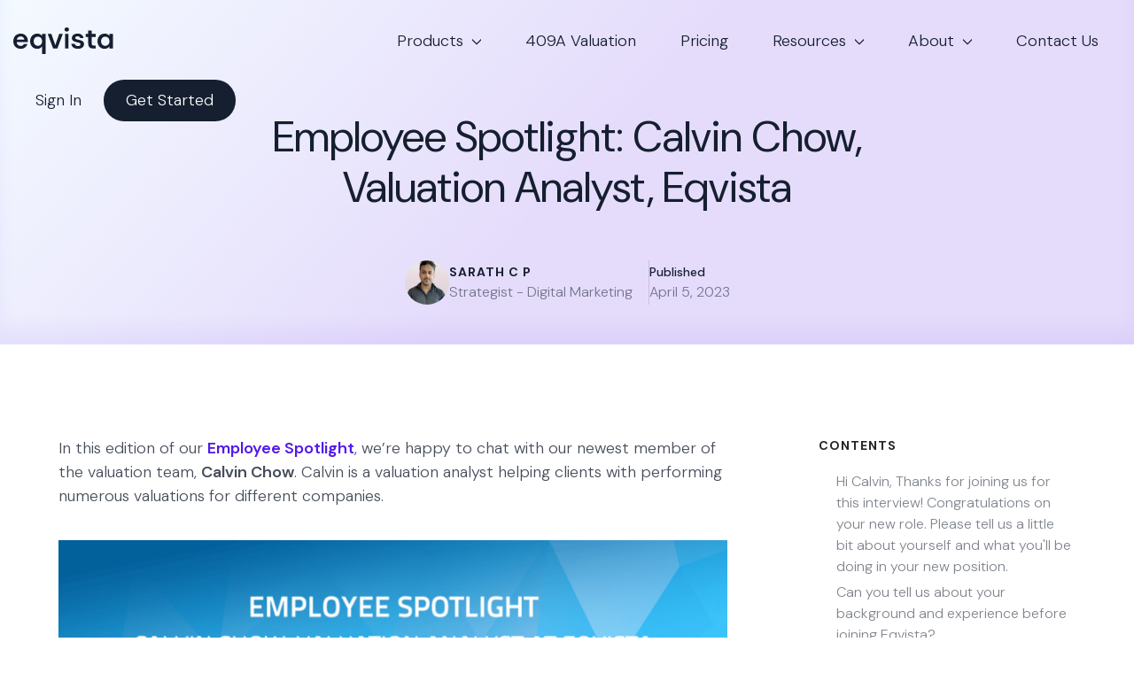

--- FILE ---
content_type: text/html; charset=UTF-8
request_url: https://eqvista.com/employee-spotlight-calvin-chow/
body_size: 25018
content:
<!doctype html>
<html lang="en-US">
  <head>
    <meta charset="utf-8">
    <meta name="viewport" content="width=device-width, initial-scale=1">

    <link rel="icon" type="image/png" href="/wp-content/favicons/favicon-96x96.png" sizes="96x96" />
    <link rel="icon" type="image/svg+xml" href="/wp-content/favicons/favicon.svg" />
    <link rel="icon" href="/wp-content/favicons/favicon.ico" />
    <link rel="apple-touch-icon" sizes="180x180" href="/wp-content/favicons/apple-touch-icon.png" />
    <meta name="apple-mobile-web-app-title" content="Eqvista" />
    <link rel="manifest" href="/wp-content/favicons/site.webmanifest" />

    <link rel="preconnect" href="https://fonts.googleapis.com">
    <link rel="preconnect" href="https://fonts.gstatic.com" crossorigin>
    <link href="https://fonts.googleapis.com/css2?family=Titillium+Web:wght@300;400;600;700&display=swap" rel="stylesheet">
    <link rel="stylesheet" href="https://use.fontawesome.com/releases/v5.2.0/css/all.css" integrity="sha384-hWVjflwFxL6sNzntih27bfxkr27PmbbK/iSvJ+a4+0owXq79v+lsFkW54bOGbiDQ" crossorigin="anonymous">

    <link rel="preconnect" href="https://fonts.googleapis.com">
    <link rel="preconnect" href="https://fonts.gstatic.com" crossorigin>
    <link href="https://fonts.googleapis.com/css2?family=DM+Sans:ital,opsz,wght@0,9..40,100..1000;1,9..40,100..1000&display=swap" rel="stylesheet">

    <script data-cfasync="false" data-no-defer="1" data-no-minify="1" data-no-optimize="1">var ewww_webp_supported=!1;function check_webp_feature(A,e){var w;e=void 0!==e?e:function(){},ewww_webp_supported?e(ewww_webp_supported):((w=new Image).onload=function(){ewww_webp_supported=0<w.width&&0<w.height,e&&e(ewww_webp_supported)},w.onerror=function(){e&&e(!1)},w.src="data:image/webp;base64,"+{alpha:"UklGRkoAAABXRUJQVlA4WAoAAAAQAAAAAAAAAAAAQUxQSAwAAAARBxAR/Q9ERP8DAABWUDggGAAAABQBAJ0BKgEAAQAAAP4AAA3AAP7mtQAAAA=="}[A])}check_webp_feature("alpha");</script><script data-cfasync="false" data-no-defer="1" data-no-minify="1" data-no-optimize="1">var Arrive=function(c,w){"use strict";if(c.MutationObserver&&"undefined"!=typeof HTMLElement){var r,a=0,u=(r=HTMLElement.prototype.matches||HTMLElement.prototype.webkitMatchesSelector||HTMLElement.prototype.mozMatchesSelector||HTMLElement.prototype.msMatchesSelector,{matchesSelector:function(e,t){return e instanceof HTMLElement&&r.call(e,t)},addMethod:function(e,t,r){var a=e[t];e[t]=function(){return r.length==arguments.length?r.apply(this,arguments):"function"==typeof a?a.apply(this,arguments):void 0}},callCallbacks:function(e,t){t&&t.options.onceOnly&&1==t.firedElems.length&&(e=[e[0]]);for(var r,a=0;r=e[a];a++)r&&r.callback&&r.callback.call(r.elem,r.elem);t&&t.options.onceOnly&&1==t.firedElems.length&&t.me.unbindEventWithSelectorAndCallback.call(t.target,t.selector,t.callback)},checkChildNodesRecursively:function(e,t,r,a){for(var i,n=0;i=e[n];n++)r(i,t,a)&&a.push({callback:t.callback,elem:i}),0<i.childNodes.length&&u.checkChildNodesRecursively(i.childNodes,t,r,a)},mergeArrays:function(e,t){var r,a={};for(r in e)e.hasOwnProperty(r)&&(a[r]=e[r]);for(r in t)t.hasOwnProperty(r)&&(a[r]=t[r]);return a},toElementsArray:function(e){return e=void 0!==e&&("number"!=typeof e.length||e===c)?[e]:e}}),e=(l.prototype.addEvent=function(e,t,r,a){a={target:e,selector:t,options:r,callback:a,firedElems:[]};return this._beforeAdding&&this._beforeAdding(a),this._eventsBucket.push(a),a},l.prototype.removeEvent=function(e){for(var t,r=this._eventsBucket.length-1;t=this._eventsBucket[r];r--)e(t)&&(this._beforeRemoving&&this._beforeRemoving(t),(t=this._eventsBucket.splice(r,1))&&t.length&&(t[0].callback=null))},l.prototype.beforeAdding=function(e){this._beforeAdding=e},l.prototype.beforeRemoving=function(e){this._beforeRemoving=e},l),t=function(i,n){var o=new e,l=this,s={fireOnAttributesModification:!1};return o.beforeAdding(function(t){var e=t.target;e!==c.document&&e!==c||(e=document.getElementsByTagName("html")[0]);var r=new MutationObserver(function(e){n.call(this,e,t)}),a=i(t.options);r.observe(e,a),t.observer=r,t.me=l}),o.beforeRemoving(function(e){e.observer.disconnect()}),this.bindEvent=function(e,t,r){t=u.mergeArrays(s,t);for(var a=u.toElementsArray(this),i=0;i<a.length;i++)o.addEvent(a[i],e,t,r)},this.unbindEvent=function(){var r=u.toElementsArray(this);o.removeEvent(function(e){for(var t=0;t<r.length;t++)if(this===w||e.target===r[t])return!0;return!1})},this.unbindEventWithSelectorOrCallback=function(r){var a=u.toElementsArray(this),i=r,e="function"==typeof r?function(e){for(var t=0;t<a.length;t++)if((this===w||e.target===a[t])&&e.callback===i)return!0;return!1}:function(e){for(var t=0;t<a.length;t++)if((this===w||e.target===a[t])&&e.selector===r)return!0;return!1};o.removeEvent(e)},this.unbindEventWithSelectorAndCallback=function(r,a){var i=u.toElementsArray(this);o.removeEvent(function(e){for(var t=0;t<i.length;t++)if((this===w||e.target===i[t])&&e.selector===r&&e.callback===a)return!0;return!1})},this},i=new function(){var s={fireOnAttributesModification:!1,onceOnly:!1,existing:!1};function n(e,t,r){return!(!u.matchesSelector(e,t.selector)||(e._id===w&&(e._id=a++),-1!=t.firedElems.indexOf(e._id)))&&(t.firedElems.push(e._id),!0)}var c=(i=new t(function(e){var t={attributes:!1,childList:!0,subtree:!0};return e.fireOnAttributesModification&&(t.attributes=!0),t},function(e,i){e.forEach(function(e){var t=e.addedNodes,r=e.target,a=[];null!==t&&0<t.length?u.checkChildNodesRecursively(t,i,n,a):"attributes"===e.type&&n(r,i)&&a.push({callback:i.callback,elem:r}),u.callCallbacks(a,i)})})).bindEvent;return i.bindEvent=function(e,t,r){t=void 0===r?(r=t,s):u.mergeArrays(s,t);var a=u.toElementsArray(this);if(t.existing){for(var i=[],n=0;n<a.length;n++)for(var o=a[n].querySelectorAll(e),l=0;l<o.length;l++)i.push({callback:r,elem:o[l]});if(t.onceOnly&&i.length)return r.call(i[0].elem,i[0].elem);setTimeout(u.callCallbacks,1,i)}c.call(this,e,t,r)},i},o=new function(){var a={};function i(e,t){return u.matchesSelector(e,t.selector)}var n=(o=new t(function(){return{childList:!0,subtree:!0}},function(e,r){e.forEach(function(e){var t=e.removedNodes,e=[];null!==t&&0<t.length&&u.checkChildNodesRecursively(t,r,i,e),u.callCallbacks(e,r)})})).bindEvent;return o.bindEvent=function(e,t,r){t=void 0===r?(r=t,a):u.mergeArrays(a,t),n.call(this,e,t,r)},o};d(HTMLElement.prototype),d(NodeList.prototype),d(HTMLCollection.prototype),d(HTMLDocument.prototype),d(Window.prototype);var n={};return s(i,n,"unbindAllArrive"),s(o,n,"unbindAllLeave"),n}function l(){this._eventsBucket=[],this._beforeAdding=null,this._beforeRemoving=null}function s(e,t,r){u.addMethod(t,r,e.unbindEvent),u.addMethod(t,r,e.unbindEventWithSelectorOrCallback),u.addMethod(t,r,e.unbindEventWithSelectorAndCallback)}function d(e){e.arrive=i.bindEvent,s(i,e,"unbindArrive"),e.leave=o.bindEvent,s(o,e,"unbindLeave")}}(window,void 0),ewww_webp_supported=!1;function check_webp_feature(e,t){var r;ewww_webp_supported?t(ewww_webp_supported):((r=new Image).onload=function(){ewww_webp_supported=0<r.width&&0<r.height,t(ewww_webp_supported)},r.onerror=function(){t(!1)},r.src="data:image/webp;base64,"+{alpha:"UklGRkoAAABXRUJQVlA4WAoAAAAQAAAAAAAAAAAAQUxQSAwAAAARBxAR/Q9ERP8DAABWUDggGAAAABQBAJ0BKgEAAQAAAP4AAA3AAP7mtQAAAA==",animation:"UklGRlIAAABXRUJQVlA4WAoAAAASAAAAAAAAAAAAQU5JTQYAAAD/////AABBTk1GJgAAAAAAAAAAAAAAAAAAAGQAAABWUDhMDQAAAC8AAAAQBxAREYiI/gcA"}[e])}function ewwwLoadImages(e){if(e){for(var t=document.querySelectorAll(".batch-image img, .image-wrapper a, .ngg-pro-masonry-item a, .ngg-galleria-offscreen-seo-wrapper a"),r=0,a=t.length;r<a;r++)ewwwAttr(t[r],"data-src",t[r].getAttribute("data-webp")),ewwwAttr(t[r],"data-thumbnail",t[r].getAttribute("data-webp-thumbnail"));for(var i=document.querySelectorAll("div.woocommerce-product-gallery__image"),r=0,a=i.length;r<a;r++)ewwwAttr(i[r],"data-thumb",i[r].getAttribute("data-webp-thumb"))}for(var n=document.querySelectorAll("video"),r=0,a=n.length;r<a;r++)ewwwAttr(n[r],"poster",e?n[r].getAttribute("data-poster-webp"):n[r].getAttribute("data-poster-image"));for(var o,l=document.querySelectorAll("img.ewww_webp_lazy_load"),r=0,a=l.length;r<a;r++)e&&(ewwwAttr(l[r],"data-lazy-srcset",l[r].getAttribute("data-lazy-srcset-webp")),ewwwAttr(l[r],"data-srcset",l[r].getAttribute("data-srcset-webp")),ewwwAttr(l[r],"data-lazy-src",l[r].getAttribute("data-lazy-src-webp")),ewwwAttr(l[r],"data-src",l[r].getAttribute("data-src-webp")),ewwwAttr(l[r],"data-orig-file",l[r].getAttribute("data-webp-orig-file")),ewwwAttr(l[r],"data-medium-file",l[r].getAttribute("data-webp-medium-file")),ewwwAttr(l[r],"data-large-file",l[r].getAttribute("data-webp-large-file")),null!=(o=l[r].getAttribute("srcset"))&&!1!==o&&o.includes("R0lGOD")&&ewwwAttr(l[r],"src",l[r].getAttribute("data-lazy-src-webp"))),l[r].className=l[r].className.replace(/\bewww_webp_lazy_load\b/,"");for(var s=document.querySelectorAll(".ewww_webp"),r=0,a=s.length;r<a;r++)e?(ewwwAttr(s[r],"srcset",s[r].getAttribute("data-srcset-webp")),ewwwAttr(s[r],"src",s[r].getAttribute("data-src-webp")),ewwwAttr(s[r],"data-orig-file",s[r].getAttribute("data-webp-orig-file")),ewwwAttr(s[r],"data-medium-file",s[r].getAttribute("data-webp-medium-file")),ewwwAttr(s[r],"data-large-file",s[r].getAttribute("data-webp-large-file")),ewwwAttr(s[r],"data-large_image",s[r].getAttribute("data-webp-large_image")),ewwwAttr(s[r],"data-src",s[r].getAttribute("data-webp-src"))):(ewwwAttr(s[r],"srcset",s[r].getAttribute("data-srcset-img")),ewwwAttr(s[r],"src",s[r].getAttribute("data-src-img"))),s[r].className=s[r].className.replace(/\bewww_webp\b/,"ewww_webp_loaded");window.jQuery&&jQuery.fn.isotope&&jQuery.fn.imagesLoaded&&(jQuery(".fusion-posts-container-infinite").imagesLoaded(function(){jQuery(".fusion-posts-container-infinite").hasClass("isotope")&&jQuery(".fusion-posts-container-infinite").isotope()}),jQuery(".fusion-portfolio:not(.fusion-recent-works) .fusion-portfolio-wrapper").imagesLoaded(function(){jQuery(".fusion-portfolio:not(.fusion-recent-works) .fusion-portfolio-wrapper").isotope()}))}function ewwwWebPInit(e){ewwwLoadImages(e),ewwwNggLoadGalleries(e),document.arrive(".ewww_webp",function(){ewwwLoadImages(e)}),document.arrive(".ewww_webp_lazy_load",function(){ewwwLoadImages(e)}),document.arrive("videos",function(){ewwwLoadImages(e)}),"loading"==document.readyState?document.addEventListener("DOMContentLoaded",ewwwJSONParserInit):("undefined"!=typeof galleries&&ewwwNggParseGalleries(e),ewwwWooParseVariations(e))}function ewwwAttr(e,t,r){null!=r&&!1!==r&&e.setAttribute(t,r)}function ewwwJSONParserInit(){"undefined"!=typeof galleries&&check_webp_feature("alpha",ewwwNggParseGalleries),check_webp_feature("alpha",ewwwWooParseVariations)}function ewwwWooParseVariations(e){if(e)for(var t=document.querySelectorAll("form.variations_form"),r=0,a=t.length;r<a;r++){var i=t[r].getAttribute("data-product_variations"),n=!1;try{for(var o in i=JSON.parse(i))void 0!==i[o]&&void 0!==i[o].image&&(void 0!==i[o].image.src_webp&&(i[o].image.src=i[o].image.src_webp,n=!0),void 0!==i[o].image.srcset_webp&&(i[o].image.srcset=i[o].image.srcset_webp,n=!0),void 0!==i[o].image.full_src_webp&&(i[o].image.full_src=i[o].image.full_src_webp,n=!0),void 0!==i[o].image.gallery_thumbnail_src_webp&&(i[o].image.gallery_thumbnail_src=i[o].image.gallery_thumbnail_src_webp,n=!0),void 0!==i[o].image.thumb_src_webp&&(i[o].image.thumb_src=i[o].image.thumb_src_webp,n=!0));n&&ewwwAttr(t[r],"data-product_variations",JSON.stringify(i))}catch(e){}}}function ewwwNggParseGalleries(e){if(e)for(var t in galleries){var r=galleries[t];galleries[t].images_list=ewwwNggParseImageList(r.images_list)}}function ewwwNggLoadGalleries(e){e&&document.addEventListener("ngg.galleria.themeadded",function(e,t){window.ngg_galleria._create_backup=window.ngg_galleria.create,window.ngg_galleria.create=function(e,t){var r=$(e).data("id");return galleries["gallery_"+r].images_list=ewwwNggParseImageList(galleries["gallery_"+r].images_list),window.ngg_galleria._create_backup(e,t)}})}function ewwwNggParseImageList(e){for(var t in e){var r=e[t];if(void 0!==r["image-webp"]&&(e[t].image=r["image-webp"],delete e[t]["image-webp"]),void 0!==r["thumb-webp"]&&(e[t].thumb=r["thumb-webp"],delete e[t]["thumb-webp"]),void 0!==r.full_image_webp&&(e[t].full_image=r.full_image_webp,delete e[t].full_image_webp),void 0!==r.srcsets)for(var a in r.srcsets)nggSrcset=r.srcsets[a],void 0!==r.srcsets[a+"-webp"]&&(e[t].srcsets[a]=r.srcsets[a+"-webp"],delete e[t].srcsets[a+"-webp"]);if(void 0!==r.full_srcsets)for(var i in r.full_srcsets)nggFSrcset=r.full_srcsets[i],void 0!==r.full_srcsets[i+"-webp"]&&(e[t].full_srcsets[i]=r.full_srcsets[i+"-webp"],delete e[t].full_srcsets[i+"-webp"])}return e}check_webp_feature("alpha",ewwwWebPInit);</script><meta name='robots' content='index, follow, max-image-preview:large, max-snippet:-1, max-video-preview:-1' />

	<!-- This site is optimized with the Yoast SEO plugin v23.2 - https://yoast.com/wordpress/plugins/seo/ -->
	<title>Employee Spotlight: Calvin Chow, Valuation Analyst - Eqvista</title>
	<meta name="description" content="In this edition of our Employee Spotlight, we’re happy to chat with our newest member of the valuation team, Calvin Chow." />
	<link rel="canonical" href="https://eqvista.com/employee-spotlight-calvin-chow/" />
	<meta property="og:locale" content="en_US" />
	<meta property="og:type" content="article" />
	<meta property="og:title" content="Employee Spotlight: Calvin Chow, Valuation Analyst - Eqvista" />
	<meta property="og:description" content="In this edition of our Employee Spotlight, we’re happy to chat with our newest member of the valuation team, Calvin Chow." />
	<meta property="og:url" content="https://eqvista.com/employee-spotlight-calvin-chow/" />
	<meta property="og:site_name" content="Eqvista" />
	<meta property="article:publisher" content="https://www.facebook.com/pg/Eqvista-188605318694794/" />
	<meta property="article:published_time" content="2023-04-05T07:12:10+00:00" />
	<meta property="article:modified_time" content="2024-11-20T13:15:29+00:00" />
	<meta property="og:image" content="https://eqvista.com/wp-content/uploads/2023/04/Employee-Spotlight-Calvin-Chow-Valuation-Analyst.png" />
	<meta name="author" content="Sarath C P" />
	<meta name="twitter:card" content="summary_large_image" />
	<meta name="twitter:creator" content="@eqvista" />
	<meta name="twitter:site" content="@eqvista" />
	<meta name="twitter:label1" content="Written by" />
	<meta name="twitter:data1" content="Sarath C P" />
	<meta name="twitter:label2" content="Est. reading time" />
	<meta name="twitter:data2" content="3 minutes" />
	<script type="application/ld+json" class="yoast-schema-graph">{"@context":"https://schema.org","@graph":[{"@type":"Article","@id":"https://eqvista.com/employee-spotlight-calvin-chow/#article","isPartOf":{"@id":"https://eqvista.com/employee-spotlight-calvin-chow/"},"author":{"name":"Sarath C P","@id":"https://eqvista.com/#/schema/person/54d52ef402063c3f1cf7e94fca62b472"},"headline":"Employee Spotlight: Calvin Chow, Valuation Analyst, Eqvista","datePublished":"2023-04-05T07:12:10+00:00","dateModified":"2024-11-20T13:15:29+00:00","mainEntityOfPage":{"@id":"https://eqvista.com/employee-spotlight-calvin-chow/"},"wordCount":571,"publisher":{"@id":"https://eqvista.com/#organization"},"image":{"@id":"https://eqvista.com/employee-spotlight-calvin-chow/#primaryimage"},"thumbnailUrl":"https://eqvista.com/wp-content/uploads/2023/04/Employee-Spotlight-Calvin-Chow-Valuation-Analyst.png","articleSection":["Employee Spotlight"],"inLanguage":"en-US"},{"@type":"WebPage","@id":"https://eqvista.com/employee-spotlight-calvin-chow/","url":"https://eqvista.com/employee-spotlight-calvin-chow/","name":"Employee Spotlight: Calvin Chow, Valuation Analyst - Eqvista","isPartOf":{"@id":"https://eqvista.com/#website"},"primaryImageOfPage":{"@id":"https://eqvista.com/employee-spotlight-calvin-chow/#primaryimage"},"image":{"@id":"https://eqvista.com/employee-spotlight-calvin-chow/#primaryimage"},"thumbnailUrl":"https://eqvista.com/wp-content/uploads/2023/04/Employee-Spotlight-Calvin-Chow-Valuation-Analyst.png","datePublished":"2023-04-05T07:12:10+00:00","dateModified":"2024-11-20T13:15:29+00:00","description":"In this edition of our Employee Spotlight, we’re happy to chat with our newest member of the valuation team, Calvin Chow.","breadcrumb":{"@id":"https://eqvista.com/employee-spotlight-calvin-chow/#breadcrumb"},"inLanguage":"en-US","potentialAction":[{"@type":"ReadAction","target":["https://eqvista.com/employee-spotlight-calvin-chow/"]}]},{"@type":"ImageObject","inLanguage":"en-US","@id":"https://eqvista.com/employee-spotlight-calvin-chow/#primaryimage","url":"https://eqvista.com/wp-content/uploads/2023/04/Employee-Spotlight-Calvin-Chow-Valuation-Analyst.png","contentUrl":"https://eqvista.com/wp-content/uploads/2023/04/Employee-Spotlight-Calvin-Chow-Valuation-Analyst.png","width":1024,"height":300},{"@type":"BreadcrumbList","@id":"https://eqvista.com/employee-spotlight-calvin-chow/#breadcrumb","itemListElement":[{"@type":"ListItem","position":1,"name":"Home","item":"https://eqvista.com/"},{"@type":"ListItem","position":2,"name":"Employee Spotlight: Calvin Chow, Valuation Analyst, Eqvista"}]},{"@type":"WebSite","@id":"https://eqvista.com/#website","url":"https://eqvista.com/","name":"Eqvista","description":"Equity management and valuation services","publisher":{"@id":"https://eqvista.com/#organization"},"potentialAction":[{"@type":"SearchAction","target":{"@type":"EntryPoint","urlTemplate":"https://eqvista.com/?s={search_term_string}"},"query-input":"required name=search_term_string"}],"inLanguage":"en-US"},{"@type":"Organization","@id":"https://eqvista.com/#organization","name":"Eqvista","url":"https://eqvista.com/","logo":{"@type":"ImageObject","inLanguage":"en-US","@id":"https://eqvista.com/#/schema/logo/image/","url":"https://eqvista.com/wp-content/uploads/2025/09/Logo-WP-for-sharing.png","contentUrl":"https://eqvista.com/wp-content/uploads/2025/09/Logo-WP-for-sharing.png","width":696,"height":696,"caption":"Eqvista"},"image":{"@id":"https://eqvista.com/#/schema/logo/image/"},"sameAs":["https://www.facebook.com/pg/Eqvista-188605318694794/","https://x.com/eqvista","https://www.linkedin.com/company/eqvista/","https://www.youtube.com/channel/UC6RxgLYkZMoykpwMI4xQcBw/"]},{"@type":"Person","@id":"https://eqvista.com/#/schema/person/54d52ef402063c3f1cf7e94fca62b472","name":"Sarath C P","image":{"@type":"ImageObject","inLanguage":"en-US","@id":"https://eqvista.com/#/schema/person/image/","url":"https://eqvista.com/wp-content/uploads/2025/09/sarath-150x150.jpg","contentUrl":"https://eqvista.com/wp-content/uploads/2025/09/sarath-150x150.jpg","caption":"Sarath C P"},"description":"Sarath brings over a decade of SEO and content marketing experience to Eqvista, where he's responsible for driving organic visibility and building the company's social media presence in the competitive equity management space. He translates complex equity management concepts into content that founders and finance teams can actually use and, more importantly, can actually find when they're searching online for solutions. Adapting to shifting search algorithms and market trends, Sarath has watched SEO evolve from keyword hacks to intent-led strategies that build real authority. He brings that perspective into equity management, where the real challenge isn’t just software—it’s trust, education, and clear communication around terms . Founders rarely ignore these concepts because no one explains what is actually at stake. His work closes that gap, showing startups how the right guidance and professional oversight can protect millions in equity and keep them confidently compliant.","sameAs":["https://in.linkedin.com/in/sarathcp"],"url":"https://eqvista.com/authors/sarath/"}]}</script>
	<!-- / Yoast SEO plugin. -->


<link rel='dns-prefetch' href='//js.hs-scripts.com' />
<link rel="stylesheet"href="https://eqvista.com/wp-includes/css/dist/block-library/style.min.css?ver=6.6.1" media="all">
<style id='acf-persons-style-inline-css'>
.acf-block-persons__person-container {
  display: flex;
  flex-wrap: nowrap;
  justify-content: center;
  padding: 0 3rem;
  margin-top: 3.5rem;
  flex-direction: column;
  gap: 2rem;
}

@media screen and (min-width: 576px) {
  .acf-block-persons__person-container {
    gap: 3rem 5rem;
    flex-direction: row;
    flex-wrap: wrap;
  }
}

@media screen and (min-width: 1200px) {
  .acf-block-persons__person-container {
    gap: 5rem;
    flex-wrap: nowrap;
  }
}

.acf-block-persons__person-container picture {
  display: flex;
  border-radius: 100%;
  overflow: hidden;
  width: 130px;
  height: 130px;
}

.acf-block-persons__person-container img {
  object-fit: cover;
  object-position: top;
  width: 100%;
  height: 100%;
}

.acf-block-persons__person {
  text-align: center;
  text-decoration: none !important;
  display: flex;
  flex-direction: column;
  align-items: center;
}

.acf-block-persons__title {
  text-align: center;
}

.acf-block-persons__text {
  text-align: center;
}

.acf-block-persons__person-name {
  text-transform: uppercase;
  font-size: 1.2rem;
  margin-top: 1.15rem;
  font-weight: 600;
  margin-bottom: 0.1rem;
}

.acf-block-persons__person-company {
  color: var(--grey-subtitle);
}

</style>
<style id='acf-three-number-rows-style-inline-css'>
.acf-block-three-rows {
  margin-top: 3rem;
  margin-bottom: 3rem;
}

@media screen and (min-width: 576px) {
  .acf-block-three-rows {
    margin-top: 5rem;
    margin-bottom: 5rem;
  }
}

@media screen and (min-width: 992px) {
  .acf-block-three-rows {
    padding-left: 3rem;
    padding-right: 3rem;
  }
}

@media screen and (min-width: 1200px) {
  .acf-block-three-rows {
    padding-left: 8rem;
    padding-right: 8rem;
  }
}

.acf-block-three-rows__sub_heading > p {
  margin-bottom: 0;
}

.acf-block-three-rows .row {
  gap: 3rem 0;
}

.acf-block-three-rows__heading {
  font-size: 2.35rem;
  color: #128ebb;
  font-weight: 700;
  line-height: 1;
  margin-bottom: 0.5rem;
}

.acf-block-three-rows__sub_heading {
  font-size: 1.1rem;
  color: #128ebb;
  line-height: 1.4;
  font-weight: 600;
}

.wp-admin .acf-block-three-rows .row {
  display: flex;
  justify-content: space-between;
  text-align: center;
}

</style>
<style id='acf-two-col-text-button-style-inline-css'>
.two_col_text_button {
  width: 100%;

  @media only screen and (min-width: 1000px) {
    width: 850px;
    margin: auto;
  }

  .row {
    justify-content: space-evenly;

    .two_col_text_button__item {
      padding-top: 0 !important;

      .two_col_text_button__content {
        h3 {
          text-transform: none;
          font-size: 1.5rem;
          margin-top: 0.5rem;
        }

        .text-center {
          p {
            @media only screen and (min-width: 800px) {
              width: 74%;
              margin-left: auto;
              margin-right: auto;
            }
          }
        }
      }
    }
  }
}

</style>
<style id='global-styles-inline-css'>
:root{--wp--preset--aspect-ratio--square: 1;--wp--preset--aspect-ratio--4-3: 4/3;--wp--preset--aspect-ratio--3-4: 3/4;--wp--preset--aspect-ratio--3-2: 3/2;--wp--preset--aspect-ratio--2-3: 2/3;--wp--preset--aspect-ratio--16-9: 16/9;--wp--preset--aspect-ratio--9-16: 9/16;--wp--preset--color--black: #000;--wp--preset--color--cyan-bluish-gray: #abb8c3;--wp--preset--color--white: #fff;--wp--preset--color--pale-pink: #f78da7;--wp--preset--color--vivid-red: #cf2e2e;--wp--preset--color--luminous-vivid-orange: #ff6900;--wp--preset--color--luminous-vivid-amber: #fcb900;--wp--preset--color--light-green-cyan: #7bdcb5;--wp--preset--color--vivid-green-cyan: #00d084;--wp--preset--color--pale-cyan-blue: #8ed1fc;--wp--preset--color--vivid-cyan-blue: #0693e3;--wp--preset--color--vivid-purple: #9b51e0;--wp--preset--color--inherit: inherit;--wp--preset--color--current: currentcolor;--wp--preset--color--transparent: transparent;--wp--preset--color--slate-50: #f8fafc;--wp--preset--color--slate-100: #f1f5f9;--wp--preset--color--slate-200: #e2e8f0;--wp--preset--color--slate-300: #cbd5e1;--wp--preset--color--slate-400: #94a3b8;--wp--preset--color--slate-500: #64748b;--wp--preset--color--slate-600: #475569;--wp--preset--color--slate-700: #334155;--wp--preset--color--slate-800: #1e293b;--wp--preset--color--slate-900: #0f172a;--wp--preset--color--gray-50: #f9fafb;--wp--preset--color--gray-100: #f3f4f6;--wp--preset--color--gray-200: #e5e7eb;--wp--preset--color--gray-300: #d1d5db;--wp--preset--color--gray-400: #9ca3af;--wp--preset--color--gray-500: #6b7280;--wp--preset--color--gray-600: #4b5563;--wp--preset--color--gray-700: #374151;--wp--preset--color--gray-800: #1f2937;--wp--preset--color--gray-900: #111827;--wp--preset--color--zinc-50: #fafafa;--wp--preset--color--zinc-100: #f4f4f5;--wp--preset--color--zinc-200: #e4e4e7;--wp--preset--color--zinc-300: #d4d4d8;--wp--preset--color--zinc-400: #a1a1aa;--wp--preset--color--zinc-500: #71717a;--wp--preset--color--zinc-600: #52525b;--wp--preset--color--zinc-700: #3f3f46;--wp--preset--color--zinc-800: #27272a;--wp--preset--color--zinc-900: #18181b;--wp--preset--color--neutral-50: #fafafa;--wp--preset--color--neutral-100: #f5f5f5;--wp--preset--color--neutral-200: #e5e5e5;--wp--preset--color--neutral-300: #d4d4d4;--wp--preset--color--neutral-400: #a3a3a3;--wp--preset--color--neutral-500: #737373;--wp--preset--color--neutral-600: #525252;--wp--preset--color--neutral-700: #404040;--wp--preset--color--neutral-800: #262626;--wp--preset--color--neutral-900: #171717;--wp--preset--color--stone-50: #fafaf9;--wp--preset--color--stone-100: #f5f5f4;--wp--preset--color--stone-200: #e7e5e4;--wp--preset--color--stone-300: #d6d3d1;--wp--preset--color--stone-400: #a8a29e;--wp--preset--color--stone-500: #78716c;--wp--preset--color--stone-600: #57534e;--wp--preset--color--stone-700: #44403c;--wp--preset--color--stone-800: #292524;--wp--preset--color--stone-900: #1c1917;--wp--preset--color--red-50: #fef2f2;--wp--preset--color--red-100: #fee2e2;--wp--preset--color--red-200: #fecaca;--wp--preset--color--red-300: #fca5a5;--wp--preset--color--red-400: #f87171;--wp--preset--color--red-500: #ef4444;--wp--preset--color--red-600: #dc2626;--wp--preset--color--red-700: #b91c1c;--wp--preset--color--red-800: #991b1b;--wp--preset--color--red-900: #7f1d1d;--wp--preset--color--orange-50: #fff7ed;--wp--preset--color--orange-100: #ffedd5;--wp--preset--color--orange-200: #fed7aa;--wp--preset--color--orange-300: #fdba74;--wp--preset--color--orange-400: #fb923c;--wp--preset--color--orange-500: #f97316;--wp--preset--color--orange-600: #ea580c;--wp--preset--color--orange-700: #c2410c;--wp--preset--color--orange-800: #9a3412;--wp--preset--color--orange-900: #7c2d12;--wp--preset--color--amber-50: #fffbeb;--wp--preset--color--amber-100: #fef3c7;--wp--preset--color--amber-200: #fde68a;--wp--preset--color--amber-300: #fcd34d;--wp--preset--color--amber-400: #fbbf24;--wp--preset--color--amber-500: #f59e0b;--wp--preset--color--amber-600: #d97706;--wp--preset--color--amber-700: #b45309;--wp--preset--color--amber-800: #92400e;--wp--preset--color--amber-900: #78350f;--wp--preset--color--yellow-50: #fefce8;--wp--preset--color--yellow-100: #fef9c3;--wp--preset--color--yellow-200: #fef08a;--wp--preset--color--yellow-300: #fde047;--wp--preset--color--yellow-400: #facc15;--wp--preset--color--yellow-500: #eab308;--wp--preset--color--yellow-600: #ca8a04;--wp--preset--color--yellow-700: #a16207;--wp--preset--color--yellow-800: #854d0e;--wp--preset--color--yellow-900: #713f12;--wp--preset--color--lime-50: #f7fee7;--wp--preset--color--lime-100: #ecfccb;--wp--preset--color--lime-200: #d9f99d;--wp--preset--color--lime-300: #bef264;--wp--preset--color--lime-400: #a3e635;--wp--preset--color--lime-500: #84cc16;--wp--preset--color--lime-600: #65a30d;--wp--preset--color--lime-700: #4d7c0f;--wp--preset--color--lime-800: #3f6212;--wp--preset--color--lime-900: #365314;--wp--preset--color--green-50: #f0fdf4;--wp--preset--color--green-100: #dcfce7;--wp--preset--color--green-200: #bbf7d0;--wp--preset--color--green-300: #86efac;--wp--preset--color--green-400: #4ade80;--wp--preset--color--green-500: #22c55e;--wp--preset--color--green-600: #16a34a;--wp--preset--color--green-700: #15803d;--wp--preset--color--green-800: #166534;--wp--preset--color--green-900: #14532d;--wp--preset--color--emerald-50: #ecfdf5;--wp--preset--color--emerald-100: #d1fae5;--wp--preset--color--emerald-200: #a7f3d0;--wp--preset--color--emerald-300: #6ee7b7;--wp--preset--color--emerald-400: #34d399;--wp--preset--color--emerald-500: #10b981;--wp--preset--color--emerald-600: #059669;--wp--preset--color--emerald-700: #047857;--wp--preset--color--emerald-800: #065f46;--wp--preset--color--emerald-900: #064e3b;--wp--preset--color--teal-50: #f0fdfa;--wp--preset--color--teal-100: #ccfbf1;--wp--preset--color--teal-200: #99f6e4;--wp--preset--color--teal-300: #5eead4;--wp--preset--color--teal-400: #2dd4bf;--wp--preset--color--teal-500: #14b8a6;--wp--preset--color--teal-600: #0d9488;--wp--preset--color--teal-700: #0f766e;--wp--preset--color--teal-800: #115e59;--wp--preset--color--teal-900: #134e4a;--wp--preset--color--cyan-50: #ecfeff;--wp--preset--color--cyan-100: #cffafe;--wp--preset--color--cyan-200: #a5f3fc;--wp--preset--color--cyan-300: #67e8f9;--wp--preset--color--cyan-400: #22d3ee;--wp--preset--color--cyan-500: #06b6d4;--wp--preset--color--cyan-600: #0891b2;--wp--preset--color--cyan-700: #0e7490;--wp--preset--color--cyan-800: #155e75;--wp--preset--color--cyan-900: #164e63;--wp--preset--color--sky-50: #f0f9ff;--wp--preset--color--sky-100: #e0f2fe;--wp--preset--color--sky-200: #bae6fd;--wp--preset--color--sky-300: #7dd3fc;--wp--preset--color--sky-400: #38bdf8;--wp--preset--color--sky-500: #0ea5e9;--wp--preset--color--sky-600: #0284c7;--wp--preset--color--sky-700: #0369a1;--wp--preset--color--sky-800: #075985;--wp--preset--color--sky-900: #0c4a6e;--wp--preset--color--blue-50: #eff6ff;--wp--preset--color--blue-100: #dbeafe;--wp--preset--color--blue-200: #bfdbfe;--wp--preset--color--blue-300: #93c5fd;--wp--preset--color--blue-400: #60a5fa;--wp--preset--color--blue-500: #3b82f6;--wp--preset--color--blue-600: #2563eb;--wp--preset--color--blue-700: #1d4ed8;--wp--preset--color--blue-800: #1e40af;--wp--preset--color--blue-900: #1e3a8a;--wp--preset--color--indigo-50: #eef2ff;--wp--preset--color--indigo-100: #e0e7ff;--wp--preset--color--indigo-200: #c7d2fe;--wp--preset--color--indigo-300: #a5b4fc;--wp--preset--color--indigo-400: #818cf8;--wp--preset--color--indigo-500: #6366f1;--wp--preset--color--indigo-600: #4f46e5;--wp--preset--color--indigo-700: #4338ca;--wp--preset--color--indigo-800: #3730a3;--wp--preset--color--indigo-900: #312e81;--wp--preset--color--violet-50: #f5f3ff;--wp--preset--color--violet-100: #ede9fe;--wp--preset--color--violet-200: #ddd6fe;--wp--preset--color--violet-300: #c4b5fd;--wp--preset--color--violet-400: #a78bfa;--wp--preset--color--violet-500: #8b5cf6;--wp--preset--color--violet-600: #7c3aed;--wp--preset--color--violet-700: #6d28d9;--wp--preset--color--violet-800: #5b21b6;--wp--preset--color--violet-900: #4c1d95;--wp--preset--color--purple-50: #faf5ff;--wp--preset--color--purple-100: #f3e8ff;--wp--preset--color--purple-200: #e9d5ff;--wp--preset--color--purple-300: #d8b4fe;--wp--preset--color--purple-400: #c084fc;--wp--preset--color--purple-500: #a855f7;--wp--preset--color--purple-600: #9333ea;--wp--preset--color--purple-700: #7e22ce;--wp--preset--color--purple-800: #6b21a8;--wp--preset--color--purple-900: #581c87;--wp--preset--color--fuchsia-50: #fdf4ff;--wp--preset--color--fuchsia-100: #fae8ff;--wp--preset--color--fuchsia-200: #f5d0fe;--wp--preset--color--fuchsia-300: #f0abfc;--wp--preset--color--fuchsia-400: #e879f9;--wp--preset--color--fuchsia-500: #d946ef;--wp--preset--color--fuchsia-600: #c026d3;--wp--preset--color--fuchsia-700: #a21caf;--wp--preset--color--fuchsia-800: #86198f;--wp--preset--color--fuchsia-900: #701a75;--wp--preset--color--pink-50: #fdf2f8;--wp--preset--color--pink-100: #fce7f3;--wp--preset--color--pink-200: #fbcfe8;--wp--preset--color--pink-300: #f9a8d4;--wp--preset--color--pink-400: #f472b6;--wp--preset--color--pink-500: #ec4899;--wp--preset--color--pink-600: #db2777;--wp--preset--color--pink-700: #be185d;--wp--preset--color--pink-800: #9d174d;--wp--preset--color--pink-900: #831843;--wp--preset--color--rose-50: #fff1f2;--wp--preset--color--rose-100: #ffe4e6;--wp--preset--color--rose-200: #fecdd3;--wp--preset--color--rose-300: #fda4af;--wp--preset--color--rose-400: #fb7185;--wp--preset--color--rose-500: #f43f5e;--wp--preset--color--rose-600: #e11d48;--wp--preset--color--rose-700: #be123c;--wp--preset--color--rose-800: #9f1239;--wp--preset--color--rose-900: #881337;--wp--preset--gradient--vivid-cyan-blue-to-vivid-purple: linear-gradient(135deg,rgba(6,147,227,1) 0%,rgb(155,81,224) 100%);--wp--preset--gradient--light-green-cyan-to-vivid-green-cyan: linear-gradient(135deg,rgb(122,220,180) 0%,rgb(0,208,130) 100%);--wp--preset--gradient--luminous-vivid-amber-to-luminous-vivid-orange: linear-gradient(135deg,rgba(252,185,0,1) 0%,rgba(255,105,0,1) 100%);--wp--preset--gradient--luminous-vivid-orange-to-vivid-red: linear-gradient(135deg,rgba(255,105,0,1) 0%,rgb(207,46,46) 100%);--wp--preset--gradient--very-light-gray-to-cyan-bluish-gray: linear-gradient(135deg,rgb(238,238,238) 0%,rgb(169,184,195) 100%);--wp--preset--gradient--cool-to-warm-spectrum: linear-gradient(135deg,rgb(74,234,220) 0%,rgb(151,120,209) 20%,rgb(207,42,186) 40%,rgb(238,44,130) 60%,rgb(251,105,98) 80%,rgb(254,248,76) 100%);--wp--preset--gradient--blush-light-purple: linear-gradient(135deg,rgb(255,206,236) 0%,rgb(152,150,240) 100%);--wp--preset--gradient--blush-bordeaux: linear-gradient(135deg,rgb(254,205,165) 0%,rgb(254,45,45) 50%,rgb(107,0,62) 100%);--wp--preset--gradient--luminous-dusk: linear-gradient(135deg,rgb(255,203,112) 0%,rgb(199,81,192) 50%,rgb(65,88,208) 100%);--wp--preset--gradient--pale-ocean: linear-gradient(135deg,rgb(255,245,203) 0%,rgb(182,227,212) 50%,rgb(51,167,181) 100%);--wp--preset--gradient--electric-grass: linear-gradient(135deg,rgb(202,248,128) 0%,rgb(113,206,126) 100%);--wp--preset--gradient--midnight: linear-gradient(135deg,rgb(2,3,129) 0%,rgb(40,116,252) 100%);--wp--preset--font-size--small: 13px;--wp--preset--font-size--medium: 20px;--wp--preset--font-size--large: 36px;--wp--preset--font-size--x-large: 42px;--wp--preset--font-size--xs: 0.75rem;--wp--preset--font-size--sm: 0.875rem;--wp--preset--font-size--base: 1rem;--wp--preset--font-size--lg: 1.125rem;--wp--preset--font-size--xl: 1.25rem;--wp--preset--font-size--2-xl: 1.5rem;--wp--preset--font-size--3-xl: 1.875rem;--wp--preset--font-size--4-xl: 2.25rem;--wp--preset--font-size--5-xl: 3rem;--wp--preset--font-size--6-xl: 3.75rem;--wp--preset--font-size--7-xl: 4.5rem;--wp--preset--font-size--8-xl: 6rem;--wp--preset--font-size--9-xl: 8rem;--wp--preset--font-family--sans: ui-sans-serif,system-ui,-apple-system,BlinkMacSystemFont,"Segoe UI",Roboto,"Helvetica Neue",Arial,"Noto Sans",sans-serif,"Apple Color Emoji","Segoe UI Emoji","Segoe UI Symbol","Noto Color Emoji";--wp--preset--font-family--serif: ui-serif,Georgia,Cambria,"Times New Roman",Times,serif;--wp--preset--font-family--mono: ui-monospace,SFMono-Regular,Menlo,Monaco,Consolas,"Liberation Mono","Courier New",monospace;--wp--preset--spacing--20: 0.44rem;--wp--preset--spacing--30: 0.67rem;--wp--preset--spacing--40: 1rem;--wp--preset--spacing--50: 1.5rem;--wp--preset--spacing--60: 2.25rem;--wp--preset--spacing--70: 3.38rem;--wp--preset--spacing--80: 5.06rem;--wp--preset--shadow--natural: 6px 6px 9px rgba(0, 0, 0, 0.2);--wp--preset--shadow--deep: 12px 12px 50px rgba(0, 0, 0, 0.4);--wp--preset--shadow--sharp: 6px 6px 0px rgba(0, 0, 0, 0.2);--wp--preset--shadow--outlined: 6px 6px 0px -3px rgba(255, 255, 255, 1), 6px 6px rgba(0, 0, 0, 1);--wp--preset--shadow--crisp: 6px 6px 0px rgba(0, 0, 0, 1);}:where(body) { margin: 0; }.wp-site-blocks > .alignleft { float: left; margin-right: 2em; }.wp-site-blocks > .alignright { float: right; margin-left: 2em; }.wp-site-blocks > .aligncenter { justify-content: center; margin-left: auto; margin-right: auto; }:where(.is-layout-flex){gap: 0.5em;}:where(.is-layout-grid){gap: 0.5em;}.is-layout-flow > .alignleft{float: left;margin-inline-start: 0;margin-inline-end: 2em;}.is-layout-flow > .alignright{float: right;margin-inline-start: 2em;margin-inline-end: 0;}.is-layout-flow > .aligncenter{margin-left: auto !important;margin-right: auto !important;}.is-layout-constrained > .alignleft{float: left;margin-inline-start: 0;margin-inline-end: 2em;}.is-layout-constrained > .alignright{float: right;margin-inline-start: 2em;margin-inline-end: 0;}.is-layout-constrained > .aligncenter{margin-left: auto !important;margin-right: auto !important;}.is-layout-constrained > :where(:not(.alignleft):not(.alignright):not(.alignfull)){margin-left: auto !important;margin-right: auto !important;}body .is-layout-flex{display: flex;}.is-layout-flex{flex-wrap: wrap;align-items: center;}.is-layout-flex > :is(*, div){margin: 0;}body .is-layout-grid{display: grid;}.is-layout-grid > :is(*, div){margin: 0;}:root :where(body){padding-top: 0px;padding-right: 0px;padding-bottom: 0px;padding-left: 0px;}a:where(:not(.wp-element-button)){text-decoration: underline;}:root :where(.wp-element-button, .wp-block-button__link){background-color: #32373c;border-width: 0;color: #fff;font-family: inherit;font-size: inherit;line-height: inherit;padding: calc(0.667em + 2px) calc(1.333em + 2px);text-decoration: none;}.has-black-color{color: var(--wp--preset--color--black) !important;}.has-cyan-bluish-gray-color{color: var(--wp--preset--color--cyan-bluish-gray) !important;}.has-white-color{color: var(--wp--preset--color--white) !important;}.has-pale-pink-color{color: var(--wp--preset--color--pale-pink) !important;}.has-vivid-red-color{color: var(--wp--preset--color--vivid-red) !important;}.has-luminous-vivid-orange-color{color: var(--wp--preset--color--luminous-vivid-orange) !important;}.has-luminous-vivid-amber-color{color: var(--wp--preset--color--luminous-vivid-amber) !important;}.has-light-green-cyan-color{color: var(--wp--preset--color--light-green-cyan) !important;}.has-vivid-green-cyan-color{color: var(--wp--preset--color--vivid-green-cyan) !important;}.has-pale-cyan-blue-color{color: var(--wp--preset--color--pale-cyan-blue) !important;}.has-vivid-cyan-blue-color{color: var(--wp--preset--color--vivid-cyan-blue) !important;}.has-vivid-purple-color{color: var(--wp--preset--color--vivid-purple) !important;}.has-inherit-color{color: var(--wp--preset--color--inherit) !important;}.has-current-color{color: var(--wp--preset--color--current) !important;}.has-transparent-color{color: var(--wp--preset--color--transparent) !important;}.has-slate-50-color{color: var(--wp--preset--color--slate-50) !important;}.has-slate-100-color{color: var(--wp--preset--color--slate-100) !important;}.has-slate-200-color{color: var(--wp--preset--color--slate-200) !important;}.has-slate-300-color{color: var(--wp--preset--color--slate-300) !important;}.has-slate-400-color{color: var(--wp--preset--color--slate-400) !important;}.has-slate-500-color{color: var(--wp--preset--color--slate-500) !important;}.has-slate-600-color{color: var(--wp--preset--color--slate-600) !important;}.has-slate-700-color{color: var(--wp--preset--color--slate-700) !important;}.has-slate-800-color{color: var(--wp--preset--color--slate-800) !important;}.has-slate-900-color{color: var(--wp--preset--color--slate-900) !important;}.has-gray-50-color{color: var(--wp--preset--color--gray-50) !important;}.has-gray-100-color{color: var(--wp--preset--color--gray-100) !important;}.has-gray-200-color{color: var(--wp--preset--color--gray-200) !important;}.has-gray-300-color{color: var(--wp--preset--color--gray-300) !important;}.has-gray-400-color{color: var(--wp--preset--color--gray-400) !important;}.has-gray-500-color{color: var(--wp--preset--color--gray-500) !important;}.has-gray-600-color{color: var(--wp--preset--color--gray-600) !important;}.has-gray-700-color{color: var(--wp--preset--color--gray-700) !important;}.has-gray-800-color{color: var(--wp--preset--color--gray-800) !important;}.has-gray-900-color{color: var(--wp--preset--color--gray-900) !important;}.has-zinc-50-color{color: var(--wp--preset--color--zinc-50) !important;}.has-zinc-100-color{color: var(--wp--preset--color--zinc-100) !important;}.has-zinc-200-color{color: var(--wp--preset--color--zinc-200) !important;}.has-zinc-300-color{color: var(--wp--preset--color--zinc-300) !important;}.has-zinc-400-color{color: var(--wp--preset--color--zinc-400) !important;}.has-zinc-500-color{color: var(--wp--preset--color--zinc-500) !important;}.has-zinc-600-color{color: var(--wp--preset--color--zinc-600) !important;}.has-zinc-700-color{color: var(--wp--preset--color--zinc-700) !important;}.has-zinc-800-color{color: var(--wp--preset--color--zinc-800) !important;}.has-zinc-900-color{color: var(--wp--preset--color--zinc-900) !important;}.has-neutral-50-color{color: var(--wp--preset--color--neutral-50) !important;}.has-neutral-100-color{color: var(--wp--preset--color--neutral-100) !important;}.has-neutral-200-color{color: var(--wp--preset--color--neutral-200) !important;}.has-neutral-300-color{color: var(--wp--preset--color--neutral-300) !important;}.has-neutral-400-color{color: var(--wp--preset--color--neutral-400) !important;}.has-neutral-500-color{color: var(--wp--preset--color--neutral-500) !important;}.has-neutral-600-color{color: var(--wp--preset--color--neutral-600) !important;}.has-neutral-700-color{color: var(--wp--preset--color--neutral-700) !important;}.has-neutral-800-color{color: var(--wp--preset--color--neutral-800) !important;}.has-neutral-900-color{color: var(--wp--preset--color--neutral-900) !important;}.has-stone-50-color{color: var(--wp--preset--color--stone-50) !important;}.has-stone-100-color{color: var(--wp--preset--color--stone-100) !important;}.has-stone-200-color{color: var(--wp--preset--color--stone-200) !important;}.has-stone-300-color{color: var(--wp--preset--color--stone-300) !important;}.has-stone-400-color{color: var(--wp--preset--color--stone-400) !important;}.has-stone-500-color{color: var(--wp--preset--color--stone-500) !important;}.has-stone-600-color{color: var(--wp--preset--color--stone-600) !important;}.has-stone-700-color{color: var(--wp--preset--color--stone-700) !important;}.has-stone-800-color{color: var(--wp--preset--color--stone-800) !important;}.has-stone-900-color{color: var(--wp--preset--color--stone-900) !important;}.has-red-50-color{color: var(--wp--preset--color--red-50) !important;}.has-red-100-color{color: var(--wp--preset--color--red-100) !important;}.has-red-200-color{color: var(--wp--preset--color--red-200) !important;}.has-red-300-color{color: var(--wp--preset--color--red-300) !important;}.has-red-400-color{color: var(--wp--preset--color--red-400) !important;}.has-red-500-color{color: var(--wp--preset--color--red-500) !important;}.has-red-600-color{color: var(--wp--preset--color--red-600) !important;}.has-red-700-color{color: var(--wp--preset--color--red-700) !important;}.has-red-800-color{color: var(--wp--preset--color--red-800) !important;}.has-red-900-color{color: var(--wp--preset--color--red-900) !important;}.has-orange-50-color{color: var(--wp--preset--color--orange-50) !important;}.has-orange-100-color{color: var(--wp--preset--color--orange-100) !important;}.has-orange-200-color{color: var(--wp--preset--color--orange-200) !important;}.has-orange-300-color{color: var(--wp--preset--color--orange-300) !important;}.has-orange-400-color{color: var(--wp--preset--color--orange-400) !important;}.has-orange-500-color{color: var(--wp--preset--color--orange-500) !important;}.has-orange-600-color{color: var(--wp--preset--color--orange-600) !important;}.has-orange-700-color{color: var(--wp--preset--color--orange-700) !important;}.has-orange-800-color{color: var(--wp--preset--color--orange-800) !important;}.has-orange-900-color{color: var(--wp--preset--color--orange-900) !important;}.has-amber-50-color{color: var(--wp--preset--color--amber-50) !important;}.has-amber-100-color{color: var(--wp--preset--color--amber-100) !important;}.has-amber-200-color{color: var(--wp--preset--color--amber-200) !important;}.has-amber-300-color{color: var(--wp--preset--color--amber-300) !important;}.has-amber-400-color{color: var(--wp--preset--color--amber-400) !important;}.has-amber-500-color{color: var(--wp--preset--color--amber-500) !important;}.has-amber-600-color{color: var(--wp--preset--color--amber-600) !important;}.has-amber-700-color{color: var(--wp--preset--color--amber-700) !important;}.has-amber-800-color{color: var(--wp--preset--color--amber-800) !important;}.has-amber-900-color{color: var(--wp--preset--color--amber-900) !important;}.has-yellow-50-color{color: var(--wp--preset--color--yellow-50) !important;}.has-yellow-100-color{color: var(--wp--preset--color--yellow-100) !important;}.has-yellow-200-color{color: var(--wp--preset--color--yellow-200) !important;}.has-yellow-300-color{color: var(--wp--preset--color--yellow-300) !important;}.has-yellow-400-color{color: var(--wp--preset--color--yellow-400) !important;}.has-yellow-500-color{color: var(--wp--preset--color--yellow-500) !important;}.has-yellow-600-color{color: var(--wp--preset--color--yellow-600) !important;}.has-yellow-700-color{color: var(--wp--preset--color--yellow-700) !important;}.has-yellow-800-color{color: var(--wp--preset--color--yellow-800) !important;}.has-yellow-900-color{color: var(--wp--preset--color--yellow-900) !important;}.has-lime-50-color{color: var(--wp--preset--color--lime-50) !important;}.has-lime-100-color{color: var(--wp--preset--color--lime-100) !important;}.has-lime-200-color{color: var(--wp--preset--color--lime-200) !important;}.has-lime-300-color{color: var(--wp--preset--color--lime-300) !important;}.has-lime-400-color{color: var(--wp--preset--color--lime-400) !important;}.has-lime-500-color{color: var(--wp--preset--color--lime-500) !important;}.has-lime-600-color{color: var(--wp--preset--color--lime-600) !important;}.has-lime-700-color{color: var(--wp--preset--color--lime-700) !important;}.has-lime-800-color{color: var(--wp--preset--color--lime-800) !important;}.has-lime-900-color{color: var(--wp--preset--color--lime-900) !important;}.has-green-50-color{color: var(--wp--preset--color--green-50) !important;}.has-green-100-color{color: var(--wp--preset--color--green-100) !important;}.has-green-200-color{color: var(--wp--preset--color--green-200) !important;}.has-green-300-color{color: var(--wp--preset--color--green-300) !important;}.has-green-400-color{color: var(--wp--preset--color--green-400) !important;}.has-green-500-color{color: var(--wp--preset--color--green-500) !important;}.has-green-600-color{color: var(--wp--preset--color--green-600) !important;}.has-green-700-color{color: var(--wp--preset--color--green-700) !important;}.has-green-800-color{color: var(--wp--preset--color--green-800) !important;}.has-green-900-color{color: var(--wp--preset--color--green-900) !important;}.has-emerald-50-color{color: var(--wp--preset--color--emerald-50) !important;}.has-emerald-100-color{color: var(--wp--preset--color--emerald-100) !important;}.has-emerald-200-color{color: var(--wp--preset--color--emerald-200) !important;}.has-emerald-300-color{color: var(--wp--preset--color--emerald-300) !important;}.has-emerald-400-color{color: var(--wp--preset--color--emerald-400) !important;}.has-emerald-500-color{color: var(--wp--preset--color--emerald-500) !important;}.has-emerald-600-color{color: var(--wp--preset--color--emerald-600) !important;}.has-emerald-700-color{color: var(--wp--preset--color--emerald-700) !important;}.has-emerald-800-color{color: var(--wp--preset--color--emerald-800) !important;}.has-emerald-900-color{color: var(--wp--preset--color--emerald-900) !important;}.has-teal-50-color{color: var(--wp--preset--color--teal-50) !important;}.has-teal-100-color{color: var(--wp--preset--color--teal-100) !important;}.has-teal-200-color{color: var(--wp--preset--color--teal-200) !important;}.has-teal-300-color{color: var(--wp--preset--color--teal-300) !important;}.has-teal-400-color{color: var(--wp--preset--color--teal-400) !important;}.has-teal-500-color{color: var(--wp--preset--color--teal-500) !important;}.has-teal-600-color{color: var(--wp--preset--color--teal-600) !important;}.has-teal-700-color{color: var(--wp--preset--color--teal-700) !important;}.has-teal-800-color{color: var(--wp--preset--color--teal-800) !important;}.has-teal-900-color{color: var(--wp--preset--color--teal-900) !important;}.has-cyan-50-color{color: var(--wp--preset--color--cyan-50) !important;}.has-cyan-100-color{color: var(--wp--preset--color--cyan-100) !important;}.has-cyan-200-color{color: var(--wp--preset--color--cyan-200) !important;}.has-cyan-300-color{color: var(--wp--preset--color--cyan-300) !important;}.has-cyan-400-color{color: var(--wp--preset--color--cyan-400) !important;}.has-cyan-500-color{color: var(--wp--preset--color--cyan-500) !important;}.has-cyan-600-color{color: var(--wp--preset--color--cyan-600) !important;}.has-cyan-700-color{color: var(--wp--preset--color--cyan-700) !important;}.has-cyan-800-color{color: var(--wp--preset--color--cyan-800) !important;}.has-cyan-900-color{color: var(--wp--preset--color--cyan-900) !important;}.has-sky-50-color{color: var(--wp--preset--color--sky-50) !important;}.has-sky-100-color{color: var(--wp--preset--color--sky-100) !important;}.has-sky-200-color{color: var(--wp--preset--color--sky-200) !important;}.has-sky-300-color{color: var(--wp--preset--color--sky-300) !important;}.has-sky-400-color{color: var(--wp--preset--color--sky-400) !important;}.has-sky-500-color{color: var(--wp--preset--color--sky-500) !important;}.has-sky-600-color{color: var(--wp--preset--color--sky-600) !important;}.has-sky-700-color{color: var(--wp--preset--color--sky-700) !important;}.has-sky-800-color{color: var(--wp--preset--color--sky-800) !important;}.has-sky-900-color{color: var(--wp--preset--color--sky-900) !important;}.has-blue-50-color{color: var(--wp--preset--color--blue-50) !important;}.has-blue-100-color{color: var(--wp--preset--color--blue-100) !important;}.has-blue-200-color{color: var(--wp--preset--color--blue-200) !important;}.has-blue-300-color{color: var(--wp--preset--color--blue-300) !important;}.has-blue-400-color{color: var(--wp--preset--color--blue-400) !important;}.has-blue-500-color{color: var(--wp--preset--color--blue-500) !important;}.has-blue-600-color{color: var(--wp--preset--color--blue-600) !important;}.has-blue-700-color{color: var(--wp--preset--color--blue-700) !important;}.has-blue-800-color{color: var(--wp--preset--color--blue-800) !important;}.has-blue-900-color{color: var(--wp--preset--color--blue-900) !important;}.has-indigo-50-color{color: var(--wp--preset--color--indigo-50) !important;}.has-indigo-100-color{color: var(--wp--preset--color--indigo-100) !important;}.has-indigo-200-color{color: var(--wp--preset--color--indigo-200) !important;}.has-indigo-300-color{color: var(--wp--preset--color--indigo-300) !important;}.has-indigo-400-color{color: var(--wp--preset--color--indigo-400) !important;}.has-indigo-500-color{color: var(--wp--preset--color--indigo-500) !important;}.has-indigo-600-color{color: var(--wp--preset--color--indigo-600) !important;}.has-indigo-700-color{color: var(--wp--preset--color--indigo-700) !important;}.has-indigo-800-color{color: var(--wp--preset--color--indigo-800) !important;}.has-indigo-900-color{color: var(--wp--preset--color--indigo-900) !important;}.has-violet-50-color{color: var(--wp--preset--color--violet-50) !important;}.has-violet-100-color{color: var(--wp--preset--color--violet-100) !important;}.has-violet-200-color{color: var(--wp--preset--color--violet-200) !important;}.has-violet-300-color{color: var(--wp--preset--color--violet-300) !important;}.has-violet-400-color{color: var(--wp--preset--color--violet-400) !important;}.has-violet-500-color{color: var(--wp--preset--color--violet-500) !important;}.has-violet-600-color{color: var(--wp--preset--color--violet-600) !important;}.has-violet-700-color{color: var(--wp--preset--color--violet-700) !important;}.has-violet-800-color{color: var(--wp--preset--color--violet-800) !important;}.has-violet-900-color{color: var(--wp--preset--color--violet-900) !important;}.has-purple-50-color{color: var(--wp--preset--color--purple-50) !important;}.has-purple-100-color{color: var(--wp--preset--color--purple-100) !important;}.has-purple-200-color{color: var(--wp--preset--color--purple-200) !important;}.has-purple-300-color{color: var(--wp--preset--color--purple-300) !important;}.has-purple-400-color{color: var(--wp--preset--color--purple-400) !important;}.has-purple-500-color{color: var(--wp--preset--color--purple-500) !important;}.has-purple-600-color{color: var(--wp--preset--color--purple-600) !important;}.has-purple-700-color{color: var(--wp--preset--color--purple-700) !important;}.has-purple-800-color{color: var(--wp--preset--color--purple-800) !important;}.has-purple-900-color{color: var(--wp--preset--color--purple-900) !important;}.has-fuchsia-50-color{color: var(--wp--preset--color--fuchsia-50) !important;}.has-fuchsia-100-color{color: var(--wp--preset--color--fuchsia-100) !important;}.has-fuchsia-200-color{color: var(--wp--preset--color--fuchsia-200) !important;}.has-fuchsia-300-color{color: var(--wp--preset--color--fuchsia-300) !important;}.has-fuchsia-400-color{color: var(--wp--preset--color--fuchsia-400) !important;}.has-fuchsia-500-color{color: var(--wp--preset--color--fuchsia-500) !important;}.has-fuchsia-600-color{color: var(--wp--preset--color--fuchsia-600) !important;}.has-fuchsia-700-color{color: var(--wp--preset--color--fuchsia-700) !important;}.has-fuchsia-800-color{color: var(--wp--preset--color--fuchsia-800) !important;}.has-fuchsia-900-color{color: var(--wp--preset--color--fuchsia-900) !important;}.has-pink-50-color{color: var(--wp--preset--color--pink-50) !important;}.has-pink-100-color{color: var(--wp--preset--color--pink-100) !important;}.has-pink-200-color{color: var(--wp--preset--color--pink-200) !important;}.has-pink-300-color{color: var(--wp--preset--color--pink-300) !important;}.has-pink-400-color{color: var(--wp--preset--color--pink-400) !important;}.has-pink-500-color{color: var(--wp--preset--color--pink-500) !important;}.has-pink-600-color{color: var(--wp--preset--color--pink-600) !important;}.has-pink-700-color{color: var(--wp--preset--color--pink-700) !important;}.has-pink-800-color{color: var(--wp--preset--color--pink-800) !important;}.has-pink-900-color{color: var(--wp--preset--color--pink-900) !important;}.has-rose-50-color{color: var(--wp--preset--color--rose-50) !important;}.has-rose-100-color{color: var(--wp--preset--color--rose-100) !important;}.has-rose-200-color{color: var(--wp--preset--color--rose-200) !important;}.has-rose-300-color{color: var(--wp--preset--color--rose-300) !important;}.has-rose-400-color{color: var(--wp--preset--color--rose-400) !important;}.has-rose-500-color{color: var(--wp--preset--color--rose-500) !important;}.has-rose-600-color{color: var(--wp--preset--color--rose-600) !important;}.has-rose-700-color{color: var(--wp--preset--color--rose-700) !important;}.has-rose-800-color{color: var(--wp--preset--color--rose-800) !important;}.has-rose-900-color{color: var(--wp--preset--color--rose-900) !important;}.has-black-background-color{background-color: var(--wp--preset--color--black) !important;}.has-cyan-bluish-gray-background-color{background-color: var(--wp--preset--color--cyan-bluish-gray) !important;}.has-white-background-color{background-color: var(--wp--preset--color--white) !important;}.has-pale-pink-background-color{background-color: var(--wp--preset--color--pale-pink) !important;}.has-vivid-red-background-color{background-color: var(--wp--preset--color--vivid-red) !important;}.has-luminous-vivid-orange-background-color{background-color: var(--wp--preset--color--luminous-vivid-orange) !important;}.has-luminous-vivid-amber-background-color{background-color: var(--wp--preset--color--luminous-vivid-amber) !important;}.has-light-green-cyan-background-color{background-color: var(--wp--preset--color--light-green-cyan) !important;}.has-vivid-green-cyan-background-color{background-color: var(--wp--preset--color--vivid-green-cyan) !important;}.has-pale-cyan-blue-background-color{background-color: var(--wp--preset--color--pale-cyan-blue) !important;}.has-vivid-cyan-blue-background-color{background-color: var(--wp--preset--color--vivid-cyan-blue) !important;}.has-vivid-purple-background-color{background-color: var(--wp--preset--color--vivid-purple) !important;}.has-inherit-background-color{background-color: var(--wp--preset--color--inherit) !important;}.has-current-background-color{background-color: var(--wp--preset--color--current) !important;}.has-transparent-background-color{background-color: var(--wp--preset--color--transparent) !important;}.has-slate-50-background-color{background-color: var(--wp--preset--color--slate-50) !important;}.has-slate-100-background-color{background-color: var(--wp--preset--color--slate-100) !important;}.has-slate-200-background-color{background-color: var(--wp--preset--color--slate-200) !important;}.has-slate-300-background-color{background-color: var(--wp--preset--color--slate-300) !important;}.has-slate-400-background-color{background-color: var(--wp--preset--color--slate-400) !important;}.has-slate-500-background-color{background-color: var(--wp--preset--color--slate-500) !important;}.has-slate-600-background-color{background-color: var(--wp--preset--color--slate-600) !important;}.has-slate-700-background-color{background-color: var(--wp--preset--color--slate-700) !important;}.has-slate-800-background-color{background-color: var(--wp--preset--color--slate-800) !important;}.has-slate-900-background-color{background-color: var(--wp--preset--color--slate-900) !important;}.has-gray-50-background-color{background-color: var(--wp--preset--color--gray-50) !important;}.has-gray-100-background-color{background-color: var(--wp--preset--color--gray-100) !important;}.has-gray-200-background-color{background-color: var(--wp--preset--color--gray-200) !important;}.has-gray-300-background-color{background-color: var(--wp--preset--color--gray-300) !important;}.has-gray-400-background-color{background-color: var(--wp--preset--color--gray-400) !important;}.has-gray-500-background-color{background-color: var(--wp--preset--color--gray-500) !important;}.has-gray-600-background-color{background-color: var(--wp--preset--color--gray-600) !important;}.has-gray-700-background-color{background-color: var(--wp--preset--color--gray-700) !important;}.has-gray-800-background-color{background-color: var(--wp--preset--color--gray-800) !important;}.has-gray-900-background-color{background-color: var(--wp--preset--color--gray-900) !important;}.has-zinc-50-background-color{background-color: var(--wp--preset--color--zinc-50) !important;}.has-zinc-100-background-color{background-color: var(--wp--preset--color--zinc-100) !important;}.has-zinc-200-background-color{background-color: var(--wp--preset--color--zinc-200) !important;}.has-zinc-300-background-color{background-color: var(--wp--preset--color--zinc-300) !important;}.has-zinc-400-background-color{background-color: var(--wp--preset--color--zinc-400) !important;}.has-zinc-500-background-color{background-color: var(--wp--preset--color--zinc-500) !important;}.has-zinc-600-background-color{background-color: var(--wp--preset--color--zinc-600) !important;}.has-zinc-700-background-color{background-color: var(--wp--preset--color--zinc-700) !important;}.has-zinc-800-background-color{background-color: var(--wp--preset--color--zinc-800) !important;}.has-zinc-900-background-color{background-color: var(--wp--preset--color--zinc-900) !important;}.has-neutral-50-background-color{background-color: var(--wp--preset--color--neutral-50) !important;}.has-neutral-100-background-color{background-color: var(--wp--preset--color--neutral-100) !important;}.has-neutral-200-background-color{background-color: var(--wp--preset--color--neutral-200) !important;}.has-neutral-300-background-color{background-color: var(--wp--preset--color--neutral-300) !important;}.has-neutral-400-background-color{background-color: var(--wp--preset--color--neutral-400) !important;}.has-neutral-500-background-color{background-color: var(--wp--preset--color--neutral-500) !important;}.has-neutral-600-background-color{background-color: var(--wp--preset--color--neutral-600) !important;}.has-neutral-700-background-color{background-color: var(--wp--preset--color--neutral-700) !important;}.has-neutral-800-background-color{background-color: var(--wp--preset--color--neutral-800) !important;}.has-neutral-900-background-color{background-color: var(--wp--preset--color--neutral-900) !important;}.has-stone-50-background-color{background-color: var(--wp--preset--color--stone-50) !important;}.has-stone-100-background-color{background-color: var(--wp--preset--color--stone-100) !important;}.has-stone-200-background-color{background-color: var(--wp--preset--color--stone-200) !important;}.has-stone-300-background-color{background-color: var(--wp--preset--color--stone-300) !important;}.has-stone-400-background-color{background-color: var(--wp--preset--color--stone-400) !important;}.has-stone-500-background-color{background-color: var(--wp--preset--color--stone-500) !important;}.has-stone-600-background-color{background-color: var(--wp--preset--color--stone-600) !important;}.has-stone-700-background-color{background-color: var(--wp--preset--color--stone-700) !important;}.has-stone-800-background-color{background-color: var(--wp--preset--color--stone-800) !important;}.has-stone-900-background-color{background-color: var(--wp--preset--color--stone-900) !important;}.has-red-50-background-color{background-color: var(--wp--preset--color--red-50) !important;}.has-red-100-background-color{background-color: var(--wp--preset--color--red-100) !important;}.has-red-200-background-color{background-color: var(--wp--preset--color--red-200) !important;}.has-red-300-background-color{background-color: var(--wp--preset--color--red-300) !important;}.has-red-400-background-color{background-color: var(--wp--preset--color--red-400) !important;}.has-red-500-background-color{background-color: var(--wp--preset--color--red-500) !important;}.has-red-600-background-color{background-color: var(--wp--preset--color--red-600) !important;}.has-red-700-background-color{background-color: var(--wp--preset--color--red-700) !important;}.has-red-800-background-color{background-color: var(--wp--preset--color--red-800) !important;}.has-red-900-background-color{background-color: var(--wp--preset--color--red-900) !important;}.has-orange-50-background-color{background-color: var(--wp--preset--color--orange-50) !important;}.has-orange-100-background-color{background-color: var(--wp--preset--color--orange-100) !important;}.has-orange-200-background-color{background-color: var(--wp--preset--color--orange-200) !important;}.has-orange-300-background-color{background-color: var(--wp--preset--color--orange-300) !important;}.has-orange-400-background-color{background-color: var(--wp--preset--color--orange-400) !important;}.has-orange-500-background-color{background-color: var(--wp--preset--color--orange-500) !important;}.has-orange-600-background-color{background-color: var(--wp--preset--color--orange-600) !important;}.has-orange-700-background-color{background-color: var(--wp--preset--color--orange-700) !important;}.has-orange-800-background-color{background-color: var(--wp--preset--color--orange-800) !important;}.has-orange-900-background-color{background-color: var(--wp--preset--color--orange-900) !important;}.has-amber-50-background-color{background-color: var(--wp--preset--color--amber-50) !important;}.has-amber-100-background-color{background-color: var(--wp--preset--color--amber-100) !important;}.has-amber-200-background-color{background-color: var(--wp--preset--color--amber-200) !important;}.has-amber-300-background-color{background-color: var(--wp--preset--color--amber-300) !important;}.has-amber-400-background-color{background-color: var(--wp--preset--color--amber-400) !important;}.has-amber-500-background-color{background-color: var(--wp--preset--color--amber-500) !important;}.has-amber-600-background-color{background-color: var(--wp--preset--color--amber-600) !important;}.has-amber-700-background-color{background-color: var(--wp--preset--color--amber-700) !important;}.has-amber-800-background-color{background-color: var(--wp--preset--color--amber-800) !important;}.has-amber-900-background-color{background-color: var(--wp--preset--color--amber-900) !important;}.has-yellow-50-background-color{background-color: var(--wp--preset--color--yellow-50) !important;}.has-yellow-100-background-color{background-color: var(--wp--preset--color--yellow-100) !important;}.has-yellow-200-background-color{background-color: var(--wp--preset--color--yellow-200) !important;}.has-yellow-300-background-color{background-color: var(--wp--preset--color--yellow-300) !important;}.has-yellow-400-background-color{background-color: var(--wp--preset--color--yellow-400) !important;}.has-yellow-500-background-color{background-color: var(--wp--preset--color--yellow-500) !important;}.has-yellow-600-background-color{background-color: var(--wp--preset--color--yellow-600) !important;}.has-yellow-700-background-color{background-color: var(--wp--preset--color--yellow-700) !important;}.has-yellow-800-background-color{background-color: var(--wp--preset--color--yellow-800) !important;}.has-yellow-900-background-color{background-color: var(--wp--preset--color--yellow-900) !important;}.has-lime-50-background-color{background-color: var(--wp--preset--color--lime-50) !important;}.has-lime-100-background-color{background-color: var(--wp--preset--color--lime-100) !important;}.has-lime-200-background-color{background-color: var(--wp--preset--color--lime-200) !important;}.has-lime-300-background-color{background-color: var(--wp--preset--color--lime-300) !important;}.has-lime-400-background-color{background-color: var(--wp--preset--color--lime-400) !important;}.has-lime-500-background-color{background-color: var(--wp--preset--color--lime-500) !important;}.has-lime-600-background-color{background-color: var(--wp--preset--color--lime-600) !important;}.has-lime-700-background-color{background-color: var(--wp--preset--color--lime-700) !important;}.has-lime-800-background-color{background-color: var(--wp--preset--color--lime-800) !important;}.has-lime-900-background-color{background-color: var(--wp--preset--color--lime-900) !important;}.has-green-50-background-color{background-color: var(--wp--preset--color--green-50) !important;}.has-green-100-background-color{background-color: var(--wp--preset--color--green-100) !important;}.has-green-200-background-color{background-color: var(--wp--preset--color--green-200) !important;}.has-green-300-background-color{background-color: var(--wp--preset--color--green-300) !important;}.has-green-400-background-color{background-color: var(--wp--preset--color--green-400) !important;}.has-green-500-background-color{background-color: var(--wp--preset--color--green-500) !important;}.has-green-600-background-color{background-color: var(--wp--preset--color--green-600) !important;}.has-green-700-background-color{background-color: var(--wp--preset--color--green-700) !important;}.has-green-800-background-color{background-color: var(--wp--preset--color--green-800) !important;}.has-green-900-background-color{background-color: var(--wp--preset--color--green-900) !important;}.has-emerald-50-background-color{background-color: var(--wp--preset--color--emerald-50) !important;}.has-emerald-100-background-color{background-color: var(--wp--preset--color--emerald-100) !important;}.has-emerald-200-background-color{background-color: var(--wp--preset--color--emerald-200) !important;}.has-emerald-300-background-color{background-color: var(--wp--preset--color--emerald-300) !important;}.has-emerald-400-background-color{background-color: var(--wp--preset--color--emerald-400) !important;}.has-emerald-500-background-color{background-color: var(--wp--preset--color--emerald-500) !important;}.has-emerald-600-background-color{background-color: var(--wp--preset--color--emerald-600) !important;}.has-emerald-700-background-color{background-color: var(--wp--preset--color--emerald-700) !important;}.has-emerald-800-background-color{background-color: var(--wp--preset--color--emerald-800) !important;}.has-emerald-900-background-color{background-color: var(--wp--preset--color--emerald-900) !important;}.has-teal-50-background-color{background-color: var(--wp--preset--color--teal-50) !important;}.has-teal-100-background-color{background-color: var(--wp--preset--color--teal-100) !important;}.has-teal-200-background-color{background-color: var(--wp--preset--color--teal-200) !important;}.has-teal-300-background-color{background-color: var(--wp--preset--color--teal-300) !important;}.has-teal-400-background-color{background-color: var(--wp--preset--color--teal-400) !important;}.has-teal-500-background-color{background-color: var(--wp--preset--color--teal-500) !important;}.has-teal-600-background-color{background-color: var(--wp--preset--color--teal-600) !important;}.has-teal-700-background-color{background-color: var(--wp--preset--color--teal-700) !important;}.has-teal-800-background-color{background-color: var(--wp--preset--color--teal-800) !important;}.has-teal-900-background-color{background-color: var(--wp--preset--color--teal-900) !important;}.has-cyan-50-background-color{background-color: var(--wp--preset--color--cyan-50) !important;}.has-cyan-100-background-color{background-color: var(--wp--preset--color--cyan-100) !important;}.has-cyan-200-background-color{background-color: var(--wp--preset--color--cyan-200) !important;}.has-cyan-300-background-color{background-color: var(--wp--preset--color--cyan-300) !important;}.has-cyan-400-background-color{background-color: var(--wp--preset--color--cyan-400) !important;}.has-cyan-500-background-color{background-color: var(--wp--preset--color--cyan-500) !important;}.has-cyan-600-background-color{background-color: var(--wp--preset--color--cyan-600) !important;}.has-cyan-700-background-color{background-color: var(--wp--preset--color--cyan-700) !important;}.has-cyan-800-background-color{background-color: var(--wp--preset--color--cyan-800) !important;}.has-cyan-900-background-color{background-color: var(--wp--preset--color--cyan-900) !important;}.has-sky-50-background-color{background-color: var(--wp--preset--color--sky-50) !important;}.has-sky-100-background-color{background-color: var(--wp--preset--color--sky-100) !important;}.has-sky-200-background-color{background-color: var(--wp--preset--color--sky-200) !important;}.has-sky-300-background-color{background-color: var(--wp--preset--color--sky-300) !important;}.has-sky-400-background-color{background-color: var(--wp--preset--color--sky-400) !important;}.has-sky-500-background-color{background-color: var(--wp--preset--color--sky-500) !important;}.has-sky-600-background-color{background-color: var(--wp--preset--color--sky-600) !important;}.has-sky-700-background-color{background-color: var(--wp--preset--color--sky-700) !important;}.has-sky-800-background-color{background-color: var(--wp--preset--color--sky-800) !important;}.has-sky-900-background-color{background-color: var(--wp--preset--color--sky-900) !important;}.has-blue-50-background-color{background-color: var(--wp--preset--color--blue-50) !important;}.has-blue-100-background-color{background-color: var(--wp--preset--color--blue-100) !important;}.has-blue-200-background-color{background-color: var(--wp--preset--color--blue-200) !important;}.has-blue-300-background-color{background-color: var(--wp--preset--color--blue-300) !important;}.has-blue-400-background-color{background-color: var(--wp--preset--color--blue-400) !important;}.has-blue-500-background-color{background-color: var(--wp--preset--color--blue-500) !important;}.has-blue-600-background-color{background-color: var(--wp--preset--color--blue-600) !important;}.has-blue-700-background-color{background-color: var(--wp--preset--color--blue-700) !important;}.has-blue-800-background-color{background-color: var(--wp--preset--color--blue-800) !important;}.has-blue-900-background-color{background-color: var(--wp--preset--color--blue-900) !important;}.has-indigo-50-background-color{background-color: var(--wp--preset--color--indigo-50) !important;}.has-indigo-100-background-color{background-color: var(--wp--preset--color--indigo-100) !important;}.has-indigo-200-background-color{background-color: var(--wp--preset--color--indigo-200) !important;}.has-indigo-300-background-color{background-color: var(--wp--preset--color--indigo-300) !important;}.has-indigo-400-background-color{background-color: var(--wp--preset--color--indigo-400) !important;}.has-indigo-500-background-color{background-color: var(--wp--preset--color--indigo-500) !important;}.has-indigo-600-background-color{background-color: var(--wp--preset--color--indigo-600) !important;}.has-indigo-700-background-color{background-color: var(--wp--preset--color--indigo-700) !important;}.has-indigo-800-background-color{background-color: var(--wp--preset--color--indigo-800) !important;}.has-indigo-900-background-color{background-color: var(--wp--preset--color--indigo-900) !important;}.has-violet-50-background-color{background-color: var(--wp--preset--color--violet-50) !important;}.has-violet-100-background-color{background-color: var(--wp--preset--color--violet-100) !important;}.has-violet-200-background-color{background-color: var(--wp--preset--color--violet-200) !important;}.has-violet-300-background-color{background-color: var(--wp--preset--color--violet-300) !important;}.has-violet-400-background-color{background-color: var(--wp--preset--color--violet-400) !important;}.has-violet-500-background-color{background-color: var(--wp--preset--color--violet-500) !important;}.has-violet-600-background-color{background-color: var(--wp--preset--color--violet-600) !important;}.has-violet-700-background-color{background-color: var(--wp--preset--color--violet-700) !important;}.has-violet-800-background-color{background-color: var(--wp--preset--color--violet-800) !important;}.has-violet-900-background-color{background-color: var(--wp--preset--color--violet-900) !important;}.has-purple-50-background-color{background-color: var(--wp--preset--color--purple-50) !important;}.has-purple-100-background-color{background-color: var(--wp--preset--color--purple-100) !important;}.has-purple-200-background-color{background-color: var(--wp--preset--color--purple-200) !important;}.has-purple-300-background-color{background-color: var(--wp--preset--color--purple-300) !important;}.has-purple-400-background-color{background-color: var(--wp--preset--color--purple-400) !important;}.has-purple-500-background-color{background-color: var(--wp--preset--color--purple-500) !important;}.has-purple-600-background-color{background-color: var(--wp--preset--color--purple-600) !important;}.has-purple-700-background-color{background-color: var(--wp--preset--color--purple-700) !important;}.has-purple-800-background-color{background-color: var(--wp--preset--color--purple-800) !important;}.has-purple-900-background-color{background-color: var(--wp--preset--color--purple-900) !important;}.has-fuchsia-50-background-color{background-color: var(--wp--preset--color--fuchsia-50) !important;}.has-fuchsia-100-background-color{background-color: var(--wp--preset--color--fuchsia-100) !important;}.has-fuchsia-200-background-color{background-color: var(--wp--preset--color--fuchsia-200) !important;}.has-fuchsia-300-background-color{background-color: var(--wp--preset--color--fuchsia-300) !important;}.has-fuchsia-400-background-color{background-color: var(--wp--preset--color--fuchsia-400) !important;}.has-fuchsia-500-background-color{background-color: var(--wp--preset--color--fuchsia-500) !important;}.has-fuchsia-600-background-color{background-color: var(--wp--preset--color--fuchsia-600) !important;}.has-fuchsia-700-background-color{background-color: var(--wp--preset--color--fuchsia-700) !important;}.has-fuchsia-800-background-color{background-color: var(--wp--preset--color--fuchsia-800) !important;}.has-fuchsia-900-background-color{background-color: var(--wp--preset--color--fuchsia-900) !important;}.has-pink-50-background-color{background-color: var(--wp--preset--color--pink-50) !important;}.has-pink-100-background-color{background-color: var(--wp--preset--color--pink-100) !important;}.has-pink-200-background-color{background-color: var(--wp--preset--color--pink-200) !important;}.has-pink-300-background-color{background-color: var(--wp--preset--color--pink-300) !important;}.has-pink-400-background-color{background-color: var(--wp--preset--color--pink-400) !important;}.has-pink-500-background-color{background-color: var(--wp--preset--color--pink-500) !important;}.has-pink-600-background-color{background-color: var(--wp--preset--color--pink-600) !important;}.has-pink-700-background-color{background-color: var(--wp--preset--color--pink-700) !important;}.has-pink-800-background-color{background-color: var(--wp--preset--color--pink-800) !important;}.has-pink-900-background-color{background-color: var(--wp--preset--color--pink-900) !important;}.has-rose-50-background-color{background-color: var(--wp--preset--color--rose-50) !important;}.has-rose-100-background-color{background-color: var(--wp--preset--color--rose-100) !important;}.has-rose-200-background-color{background-color: var(--wp--preset--color--rose-200) !important;}.has-rose-300-background-color{background-color: var(--wp--preset--color--rose-300) !important;}.has-rose-400-background-color{background-color: var(--wp--preset--color--rose-400) !important;}.has-rose-500-background-color{background-color: var(--wp--preset--color--rose-500) !important;}.has-rose-600-background-color{background-color: var(--wp--preset--color--rose-600) !important;}.has-rose-700-background-color{background-color: var(--wp--preset--color--rose-700) !important;}.has-rose-800-background-color{background-color: var(--wp--preset--color--rose-800) !important;}.has-rose-900-background-color{background-color: var(--wp--preset--color--rose-900) !important;}.has-black-border-color{border-color: var(--wp--preset--color--black) !important;}.has-cyan-bluish-gray-border-color{border-color: var(--wp--preset--color--cyan-bluish-gray) !important;}.has-white-border-color{border-color: var(--wp--preset--color--white) !important;}.has-pale-pink-border-color{border-color: var(--wp--preset--color--pale-pink) !important;}.has-vivid-red-border-color{border-color: var(--wp--preset--color--vivid-red) !important;}.has-luminous-vivid-orange-border-color{border-color: var(--wp--preset--color--luminous-vivid-orange) !important;}.has-luminous-vivid-amber-border-color{border-color: var(--wp--preset--color--luminous-vivid-amber) !important;}.has-light-green-cyan-border-color{border-color: var(--wp--preset--color--light-green-cyan) !important;}.has-vivid-green-cyan-border-color{border-color: var(--wp--preset--color--vivid-green-cyan) !important;}.has-pale-cyan-blue-border-color{border-color: var(--wp--preset--color--pale-cyan-blue) !important;}.has-vivid-cyan-blue-border-color{border-color: var(--wp--preset--color--vivid-cyan-blue) !important;}.has-vivid-purple-border-color{border-color: var(--wp--preset--color--vivid-purple) !important;}.has-inherit-border-color{border-color: var(--wp--preset--color--inherit) !important;}.has-current-border-color{border-color: var(--wp--preset--color--current) !important;}.has-transparent-border-color{border-color: var(--wp--preset--color--transparent) !important;}.has-slate-50-border-color{border-color: var(--wp--preset--color--slate-50) !important;}.has-slate-100-border-color{border-color: var(--wp--preset--color--slate-100) !important;}.has-slate-200-border-color{border-color: var(--wp--preset--color--slate-200) !important;}.has-slate-300-border-color{border-color: var(--wp--preset--color--slate-300) !important;}.has-slate-400-border-color{border-color: var(--wp--preset--color--slate-400) !important;}.has-slate-500-border-color{border-color: var(--wp--preset--color--slate-500) !important;}.has-slate-600-border-color{border-color: var(--wp--preset--color--slate-600) !important;}.has-slate-700-border-color{border-color: var(--wp--preset--color--slate-700) !important;}.has-slate-800-border-color{border-color: var(--wp--preset--color--slate-800) !important;}.has-slate-900-border-color{border-color: var(--wp--preset--color--slate-900) !important;}.has-gray-50-border-color{border-color: var(--wp--preset--color--gray-50) !important;}.has-gray-100-border-color{border-color: var(--wp--preset--color--gray-100) !important;}.has-gray-200-border-color{border-color: var(--wp--preset--color--gray-200) !important;}.has-gray-300-border-color{border-color: var(--wp--preset--color--gray-300) !important;}.has-gray-400-border-color{border-color: var(--wp--preset--color--gray-400) !important;}.has-gray-500-border-color{border-color: var(--wp--preset--color--gray-500) !important;}.has-gray-600-border-color{border-color: var(--wp--preset--color--gray-600) !important;}.has-gray-700-border-color{border-color: var(--wp--preset--color--gray-700) !important;}.has-gray-800-border-color{border-color: var(--wp--preset--color--gray-800) !important;}.has-gray-900-border-color{border-color: var(--wp--preset--color--gray-900) !important;}.has-zinc-50-border-color{border-color: var(--wp--preset--color--zinc-50) !important;}.has-zinc-100-border-color{border-color: var(--wp--preset--color--zinc-100) !important;}.has-zinc-200-border-color{border-color: var(--wp--preset--color--zinc-200) !important;}.has-zinc-300-border-color{border-color: var(--wp--preset--color--zinc-300) !important;}.has-zinc-400-border-color{border-color: var(--wp--preset--color--zinc-400) !important;}.has-zinc-500-border-color{border-color: var(--wp--preset--color--zinc-500) !important;}.has-zinc-600-border-color{border-color: var(--wp--preset--color--zinc-600) !important;}.has-zinc-700-border-color{border-color: var(--wp--preset--color--zinc-700) !important;}.has-zinc-800-border-color{border-color: var(--wp--preset--color--zinc-800) !important;}.has-zinc-900-border-color{border-color: var(--wp--preset--color--zinc-900) !important;}.has-neutral-50-border-color{border-color: var(--wp--preset--color--neutral-50) !important;}.has-neutral-100-border-color{border-color: var(--wp--preset--color--neutral-100) !important;}.has-neutral-200-border-color{border-color: var(--wp--preset--color--neutral-200) !important;}.has-neutral-300-border-color{border-color: var(--wp--preset--color--neutral-300) !important;}.has-neutral-400-border-color{border-color: var(--wp--preset--color--neutral-400) !important;}.has-neutral-500-border-color{border-color: var(--wp--preset--color--neutral-500) !important;}.has-neutral-600-border-color{border-color: var(--wp--preset--color--neutral-600) !important;}.has-neutral-700-border-color{border-color: var(--wp--preset--color--neutral-700) !important;}.has-neutral-800-border-color{border-color: var(--wp--preset--color--neutral-800) !important;}.has-neutral-900-border-color{border-color: var(--wp--preset--color--neutral-900) !important;}.has-stone-50-border-color{border-color: var(--wp--preset--color--stone-50) !important;}.has-stone-100-border-color{border-color: var(--wp--preset--color--stone-100) !important;}.has-stone-200-border-color{border-color: var(--wp--preset--color--stone-200) !important;}.has-stone-300-border-color{border-color: var(--wp--preset--color--stone-300) !important;}.has-stone-400-border-color{border-color: var(--wp--preset--color--stone-400) !important;}.has-stone-500-border-color{border-color: var(--wp--preset--color--stone-500) !important;}.has-stone-600-border-color{border-color: var(--wp--preset--color--stone-600) !important;}.has-stone-700-border-color{border-color: var(--wp--preset--color--stone-700) !important;}.has-stone-800-border-color{border-color: var(--wp--preset--color--stone-800) !important;}.has-stone-900-border-color{border-color: var(--wp--preset--color--stone-900) !important;}.has-red-50-border-color{border-color: var(--wp--preset--color--red-50) !important;}.has-red-100-border-color{border-color: var(--wp--preset--color--red-100) !important;}.has-red-200-border-color{border-color: var(--wp--preset--color--red-200) !important;}.has-red-300-border-color{border-color: var(--wp--preset--color--red-300) !important;}.has-red-400-border-color{border-color: var(--wp--preset--color--red-400) !important;}.has-red-500-border-color{border-color: var(--wp--preset--color--red-500) !important;}.has-red-600-border-color{border-color: var(--wp--preset--color--red-600) !important;}.has-red-700-border-color{border-color: var(--wp--preset--color--red-700) !important;}.has-red-800-border-color{border-color: var(--wp--preset--color--red-800) !important;}.has-red-900-border-color{border-color: var(--wp--preset--color--red-900) !important;}.has-orange-50-border-color{border-color: var(--wp--preset--color--orange-50) !important;}.has-orange-100-border-color{border-color: var(--wp--preset--color--orange-100) !important;}.has-orange-200-border-color{border-color: var(--wp--preset--color--orange-200) !important;}.has-orange-300-border-color{border-color: var(--wp--preset--color--orange-300) !important;}.has-orange-400-border-color{border-color: var(--wp--preset--color--orange-400) !important;}.has-orange-500-border-color{border-color: var(--wp--preset--color--orange-500) !important;}.has-orange-600-border-color{border-color: var(--wp--preset--color--orange-600) !important;}.has-orange-700-border-color{border-color: var(--wp--preset--color--orange-700) !important;}.has-orange-800-border-color{border-color: var(--wp--preset--color--orange-800) !important;}.has-orange-900-border-color{border-color: var(--wp--preset--color--orange-900) !important;}.has-amber-50-border-color{border-color: var(--wp--preset--color--amber-50) !important;}.has-amber-100-border-color{border-color: var(--wp--preset--color--amber-100) !important;}.has-amber-200-border-color{border-color: var(--wp--preset--color--amber-200) !important;}.has-amber-300-border-color{border-color: var(--wp--preset--color--amber-300) !important;}.has-amber-400-border-color{border-color: var(--wp--preset--color--amber-400) !important;}.has-amber-500-border-color{border-color: var(--wp--preset--color--amber-500) !important;}.has-amber-600-border-color{border-color: var(--wp--preset--color--amber-600) !important;}.has-amber-700-border-color{border-color: var(--wp--preset--color--amber-700) !important;}.has-amber-800-border-color{border-color: var(--wp--preset--color--amber-800) !important;}.has-amber-900-border-color{border-color: var(--wp--preset--color--amber-900) !important;}.has-yellow-50-border-color{border-color: var(--wp--preset--color--yellow-50) !important;}.has-yellow-100-border-color{border-color: var(--wp--preset--color--yellow-100) !important;}.has-yellow-200-border-color{border-color: var(--wp--preset--color--yellow-200) !important;}.has-yellow-300-border-color{border-color: var(--wp--preset--color--yellow-300) !important;}.has-yellow-400-border-color{border-color: var(--wp--preset--color--yellow-400) !important;}.has-yellow-500-border-color{border-color: var(--wp--preset--color--yellow-500) !important;}.has-yellow-600-border-color{border-color: var(--wp--preset--color--yellow-600) !important;}.has-yellow-700-border-color{border-color: var(--wp--preset--color--yellow-700) !important;}.has-yellow-800-border-color{border-color: var(--wp--preset--color--yellow-800) !important;}.has-yellow-900-border-color{border-color: var(--wp--preset--color--yellow-900) !important;}.has-lime-50-border-color{border-color: var(--wp--preset--color--lime-50) !important;}.has-lime-100-border-color{border-color: var(--wp--preset--color--lime-100) !important;}.has-lime-200-border-color{border-color: var(--wp--preset--color--lime-200) !important;}.has-lime-300-border-color{border-color: var(--wp--preset--color--lime-300) !important;}.has-lime-400-border-color{border-color: var(--wp--preset--color--lime-400) !important;}.has-lime-500-border-color{border-color: var(--wp--preset--color--lime-500) !important;}.has-lime-600-border-color{border-color: var(--wp--preset--color--lime-600) !important;}.has-lime-700-border-color{border-color: var(--wp--preset--color--lime-700) !important;}.has-lime-800-border-color{border-color: var(--wp--preset--color--lime-800) !important;}.has-lime-900-border-color{border-color: var(--wp--preset--color--lime-900) !important;}.has-green-50-border-color{border-color: var(--wp--preset--color--green-50) !important;}.has-green-100-border-color{border-color: var(--wp--preset--color--green-100) !important;}.has-green-200-border-color{border-color: var(--wp--preset--color--green-200) !important;}.has-green-300-border-color{border-color: var(--wp--preset--color--green-300) !important;}.has-green-400-border-color{border-color: var(--wp--preset--color--green-400) !important;}.has-green-500-border-color{border-color: var(--wp--preset--color--green-500) !important;}.has-green-600-border-color{border-color: var(--wp--preset--color--green-600) !important;}.has-green-700-border-color{border-color: var(--wp--preset--color--green-700) !important;}.has-green-800-border-color{border-color: var(--wp--preset--color--green-800) !important;}.has-green-900-border-color{border-color: var(--wp--preset--color--green-900) !important;}.has-emerald-50-border-color{border-color: var(--wp--preset--color--emerald-50) !important;}.has-emerald-100-border-color{border-color: var(--wp--preset--color--emerald-100) !important;}.has-emerald-200-border-color{border-color: var(--wp--preset--color--emerald-200) !important;}.has-emerald-300-border-color{border-color: var(--wp--preset--color--emerald-300) !important;}.has-emerald-400-border-color{border-color: var(--wp--preset--color--emerald-400) !important;}.has-emerald-500-border-color{border-color: var(--wp--preset--color--emerald-500) !important;}.has-emerald-600-border-color{border-color: var(--wp--preset--color--emerald-600) !important;}.has-emerald-700-border-color{border-color: var(--wp--preset--color--emerald-700) !important;}.has-emerald-800-border-color{border-color: var(--wp--preset--color--emerald-800) !important;}.has-emerald-900-border-color{border-color: var(--wp--preset--color--emerald-900) !important;}.has-teal-50-border-color{border-color: var(--wp--preset--color--teal-50) !important;}.has-teal-100-border-color{border-color: var(--wp--preset--color--teal-100) !important;}.has-teal-200-border-color{border-color: var(--wp--preset--color--teal-200) !important;}.has-teal-300-border-color{border-color: var(--wp--preset--color--teal-300) !important;}.has-teal-400-border-color{border-color: var(--wp--preset--color--teal-400) !important;}.has-teal-500-border-color{border-color: var(--wp--preset--color--teal-500) !important;}.has-teal-600-border-color{border-color: var(--wp--preset--color--teal-600) !important;}.has-teal-700-border-color{border-color: var(--wp--preset--color--teal-700) !important;}.has-teal-800-border-color{border-color: var(--wp--preset--color--teal-800) !important;}.has-teal-900-border-color{border-color: var(--wp--preset--color--teal-900) !important;}.has-cyan-50-border-color{border-color: var(--wp--preset--color--cyan-50) !important;}.has-cyan-100-border-color{border-color: var(--wp--preset--color--cyan-100) !important;}.has-cyan-200-border-color{border-color: var(--wp--preset--color--cyan-200) !important;}.has-cyan-300-border-color{border-color: var(--wp--preset--color--cyan-300) !important;}.has-cyan-400-border-color{border-color: var(--wp--preset--color--cyan-400) !important;}.has-cyan-500-border-color{border-color: var(--wp--preset--color--cyan-500) !important;}.has-cyan-600-border-color{border-color: var(--wp--preset--color--cyan-600) !important;}.has-cyan-700-border-color{border-color: var(--wp--preset--color--cyan-700) !important;}.has-cyan-800-border-color{border-color: var(--wp--preset--color--cyan-800) !important;}.has-cyan-900-border-color{border-color: var(--wp--preset--color--cyan-900) !important;}.has-sky-50-border-color{border-color: var(--wp--preset--color--sky-50) !important;}.has-sky-100-border-color{border-color: var(--wp--preset--color--sky-100) !important;}.has-sky-200-border-color{border-color: var(--wp--preset--color--sky-200) !important;}.has-sky-300-border-color{border-color: var(--wp--preset--color--sky-300) !important;}.has-sky-400-border-color{border-color: var(--wp--preset--color--sky-400) !important;}.has-sky-500-border-color{border-color: var(--wp--preset--color--sky-500) !important;}.has-sky-600-border-color{border-color: var(--wp--preset--color--sky-600) !important;}.has-sky-700-border-color{border-color: var(--wp--preset--color--sky-700) !important;}.has-sky-800-border-color{border-color: var(--wp--preset--color--sky-800) !important;}.has-sky-900-border-color{border-color: var(--wp--preset--color--sky-900) !important;}.has-blue-50-border-color{border-color: var(--wp--preset--color--blue-50) !important;}.has-blue-100-border-color{border-color: var(--wp--preset--color--blue-100) !important;}.has-blue-200-border-color{border-color: var(--wp--preset--color--blue-200) !important;}.has-blue-300-border-color{border-color: var(--wp--preset--color--blue-300) !important;}.has-blue-400-border-color{border-color: var(--wp--preset--color--blue-400) !important;}.has-blue-500-border-color{border-color: var(--wp--preset--color--blue-500) !important;}.has-blue-600-border-color{border-color: var(--wp--preset--color--blue-600) !important;}.has-blue-700-border-color{border-color: var(--wp--preset--color--blue-700) !important;}.has-blue-800-border-color{border-color: var(--wp--preset--color--blue-800) !important;}.has-blue-900-border-color{border-color: var(--wp--preset--color--blue-900) !important;}.has-indigo-50-border-color{border-color: var(--wp--preset--color--indigo-50) !important;}.has-indigo-100-border-color{border-color: var(--wp--preset--color--indigo-100) !important;}.has-indigo-200-border-color{border-color: var(--wp--preset--color--indigo-200) !important;}.has-indigo-300-border-color{border-color: var(--wp--preset--color--indigo-300) !important;}.has-indigo-400-border-color{border-color: var(--wp--preset--color--indigo-400) !important;}.has-indigo-500-border-color{border-color: var(--wp--preset--color--indigo-500) !important;}.has-indigo-600-border-color{border-color: var(--wp--preset--color--indigo-600) !important;}.has-indigo-700-border-color{border-color: var(--wp--preset--color--indigo-700) !important;}.has-indigo-800-border-color{border-color: var(--wp--preset--color--indigo-800) !important;}.has-indigo-900-border-color{border-color: var(--wp--preset--color--indigo-900) !important;}.has-violet-50-border-color{border-color: var(--wp--preset--color--violet-50) !important;}.has-violet-100-border-color{border-color: var(--wp--preset--color--violet-100) !important;}.has-violet-200-border-color{border-color: var(--wp--preset--color--violet-200) !important;}.has-violet-300-border-color{border-color: var(--wp--preset--color--violet-300) !important;}.has-violet-400-border-color{border-color: var(--wp--preset--color--violet-400) !important;}.has-violet-500-border-color{border-color: var(--wp--preset--color--violet-500) !important;}.has-violet-600-border-color{border-color: var(--wp--preset--color--violet-600) !important;}.has-violet-700-border-color{border-color: var(--wp--preset--color--violet-700) !important;}.has-violet-800-border-color{border-color: var(--wp--preset--color--violet-800) !important;}.has-violet-900-border-color{border-color: var(--wp--preset--color--violet-900) !important;}.has-purple-50-border-color{border-color: var(--wp--preset--color--purple-50) !important;}.has-purple-100-border-color{border-color: var(--wp--preset--color--purple-100) !important;}.has-purple-200-border-color{border-color: var(--wp--preset--color--purple-200) !important;}.has-purple-300-border-color{border-color: var(--wp--preset--color--purple-300) !important;}.has-purple-400-border-color{border-color: var(--wp--preset--color--purple-400) !important;}.has-purple-500-border-color{border-color: var(--wp--preset--color--purple-500) !important;}.has-purple-600-border-color{border-color: var(--wp--preset--color--purple-600) !important;}.has-purple-700-border-color{border-color: var(--wp--preset--color--purple-700) !important;}.has-purple-800-border-color{border-color: var(--wp--preset--color--purple-800) !important;}.has-purple-900-border-color{border-color: var(--wp--preset--color--purple-900) !important;}.has-fuchsia-50-border-color{border-color: var(--wp--preset--color--fuchsia-50) !important;}.has-fuchsia-100-border-color{border-color: var(--wp--preset--color--fuchsia-100) !important;}.has-fuchsia-200-border-color{border-color: var(--wp--preset--color--fuchsia-200) !important;}.has-fuchsia-300-border-color{border-color: var(--wp--preset--color--fuchsia-300) !important;}.has-fuchsia-400-border-color{border-color: var(--wp--preset--color--fuchsia-400) !important;}.has-fuchsia-500-border-color{border-color: var(--wp--preset--color--fuchsia-500) !important;}.has-fuchsia-600-border-color{border-color: var(--wp--preset--color--fuchsia-600) !important;}.has-fuchsia-700-border-color{border-color: var(--wp--preset--color--fuchsia-700) !important;}.has-fuchsia-800-border-color{border-color: var(--wp--preset--color--fuchsia-800) !important;}.has-fuchsia-900-border-color{border-color: var(--wp--preset--color--fuchsia-900) !important;}.has-pink-50-border-color{border-color: var(--wp--preset--color--pink-50) !important;}.has-pink-100-border-color{border-color: var(--wp--preset--color--pink-100) !important;}.has-pink-200-border-color{border-color: var(--wp--preset--color--pink-200) !important;}.has-pink-300-border-color{border-color: var(--wp--preset--color--pink-300) !important;}.has-pink-400-border-color{border-color: var(--wp--preset--color--pink-400) !important;}.has-pink-500-border-color{border-color: var(--wp--preset--color--pink-500) !important;}.has-pink-600-border-color{border-color: var(--wp--preset--color--pink-600) !important;}.has-pink-700-border-color{border-color: var(--wp--preset--color--pink-700) !important;}.has-pink-800-border-color{border-color: var(--wp--preset--color--pink-800) !important;}.has-pink-900-border-color{border-color: var(--wp--preset--color--pink-900) !important;}.has-rose-50-border-color{border-color: var(--wp--preset--color--rose-50) !important;}.has-rose-100-border-color{border-color: var(--wp--preset--color--rose-100) !important;}.has-rose-200-border-color{border-color: var(--wp--preset--color--rose-200) !important;}.has-rose-300-border-color{border-color: var(--wp--preset--color--rose-300) !important;}.has-rose-400-border-color{border-color: var(--wp--preset--color--rose-400) !important;}.has-rose-500-border-color{border-color: var(--wp--preset--color--rose-500) !important;}.has-rose-600-border-color{border-color: var(--wp--preset--color--rose-600) !important;}.has-rose-700-border-color{border-color: var(--wp--preset--color--rose-700) !important;}.has-rose-800-border-color{border-color: var(--wp--preset--color--rose-800) !important;}.has-rose-900-border-color{border-color: var(--wp--preset--color--rose-900) !important;}.has-vivid-cyan-blue-to-vivid-purple-gradient-background{background: var(--wp--preset--gradient--vivid-cyan-blue-to-vivid-purple) !important;}.has-light-green-cyan-to-vivid-green-cyan-gradient-background{background: var(--wp--preset--gradient--light-green-cyan-to-vivid-green-cyan) !important;}.has-luminous-vivid-amber-to-luminous-vivid-orange-gradient-background{background: var(--wp--preset--gradient--luminous-vivid-amber-to-luminous-vivid-orange) !important;}.has-luminous-vivid-orange-to-vivid-red-gradient-background{background: var(--wp--preset--gradient--luminous-vivid-orange-to-vivid-red) !important;}.has-very-light-gray-to-cyan-bluish-gray-gradient-background{background: var(--wp--preset--gradient--very-light-gray-to-cyan-bluish-gray) !important;}.has-cool-to-warm-spectrum-gradient-background{background: var(--wp--preset--gradient--cool-to-warm-spectrum) !important;}.has-blush-light-purple-gradient-background{background: var(--wp--preset--gradient--blush-light-purple) !important;}.has-blush-bordeaux-gradient-background{background: var(--wp--preset--gradient--blush-bordeaux) !important;}.has-luminous-dusk-gradient-background{background: var(--wp--preset--gradient--luminous-dusk) !important;}.has-pale-ocean-gradient-background{background: var(--wp--preset--gradient--pale-ocean) !important;}.has-electric-grass-gradient-background{background: var(--wp--preset--gradient--electric-grass) !important;}.has-midnight-gradient-background{background: var(--wp--preset--gradient--midnight) !important;}.has-small-font-size{font-size: var(--wp--preset--font-size--small) !important;}.has-medium-font-size{font-size: var(--wp--preset--font-size--medium) !important;}.has-large-font-size{font-size: var(--wp--preset--font-size--large) !important;}.has-x-large-font-size{font-size: var(--wp--preset--font-size--x-large) !important;}.has-xs-font-size{font-size: var(--wp--preset--font-size--xs) !important;}.has-sm-font-size{font-size: var(--wp--preset--font-size--sm) !important;}.has-base-font-size{font-size: var(--wp--preset--font-size--base) !important;}.has-lg-font-size{font-size: var(--wp--preset--font-size--lg) !important;}.has-xl-font-size{font-size: var(--wp--preset--font-size--xl) !important;}.has-2-xl-font-size{font-size: var(--wp--preset--font-size--2-xl) !important;}.has-3-xl-font-size{font-size: var(--wp--preset--font-size--3-xl) !important;}.has-4-xl-font-size{font-size: var(--wp--preset--font-size--4-xl) !important;}.has-5-xl-font-size{font-size: var(--wp--preset--font-size--5-xl) !important;}.has-6-xl-font-size{font-size: var(--wp--preset--font-size--6-xl) !important;}.has-7-xl-font-size{font-size: var(--wp--preset--font-size--7-xl) !important;}.has-8-xl-font-size{font-size: var(--wp--preset--font-size--8-xl) !important;}.has-9-xl-font-size{font-size: var(--wp--preset--font-size--9-xl) !important;}.has-sans-font-family{font-family: var(--wp--preset--font-family--sans) !important;}.has-serif-font-family{font-family: var(--wp--preset--font-family--serif) !important;}.has-mono-font-family{font-family: var(--wp--preset--font-family--mono) !important;}
:where(.wp-block-post-template.is-layout-flex){gap: 1.25em;}:where(.wp-block-post-template.is-layout-grid){gap: 1.25em;}
:where(.wp-block-columns.is-layout-flex){gap: 2em;}:where(.wp-block-columns.is-layout-grid){gap: 2em;}
:root :where(.wp-block-pullquote){font-size: 1.5em;line-height: 1.6;}
</style>
<link rel="stylesheet"href="https://eqvista.com/wp-content/plugins/cf7-multi-step/assets/frontend/css/cf7mls.css?ver=2.7.8" media="all">
<link rel="stylesheet"href="https://eqvista.com/wp-content/plugins/cf7-multi-step/assets/frontend/animate/animate.min.css?ver=2.7.8" media="all">
<link rel="stylesheet"href="https://eqvista.com/wp-content/plugins/contact-form-7/includes/css/styles.css?ver=5.9.8" media="all">
<link rel="stylesheet"href="https://eqvista.com/wp-content/plugins/tablepress/css/build/default.css?ver=2.4.4" media="all">
<link rel="stylesheet"href="https://eqvista.com/wp-content/themes/eqvista/public/css/app.ade2ef.css" media="all">
<script id="consent-handle-header-js-after">
window.dataLayer = window.dataLayer || [];
      function gtag(){dataLayer.push(arguments);}
    
            gtag('consent', 'default', {
                'analytics_storage': 'granted',
                'ad_storage': 'granted',
                'ad_user_data': 'granted',
                'ad_personalization': 'granted'
            });
</script>
<script src="https://eqvista.com/wp-includes/js/jquery/jquery.min.js?ver=3.7.1" id="jquery-core-js"></script>
<script src="https://eqvista.com/wp-includes/js/jquery/jquery-migrate.min.js?ver=3.4.1" id="jquery-migrate-js"></script>
<script id="gtm-header-js-after">
<!-- Google Tag Manager -->
    (function(w,d,s,l,i){w[l]=w[l]||[];w[l].push({'gtm.start':
    new Date().getTime(),event:'gtm.js'});var f=d.getElementsByTagName(s)[0],
    j=d.createElement(s),dl=l!='dataLayer'?'&l='+l:'';j.async=true;j.src=
    'https://www.googletagmanager.com/gtm.js?id='+i+dl;f.parentNode.insertBefore(j,f);
    })(window,document,'script','dataLayer','GTM-5NX5LWR');
    <!-- End Google Tag Manager -->
</script>
<link rel='shortlink' href='https://eqvista.com/?p=17129' />
			<!-- DO NOT COPY THIS SNIPPET! Start of Page Analytics Tracking for HubSpot WordPress plugin v11.3.21-->
			<script class="hsq-set-content-id" data-content-id="blog-post">
				var _hsq = _hsq || [];
				_hsq.push(["setContentType", "blog-post"]);
			</script>
			<!-- DO NOT COPY THIS SNIPPET! End of Page Analytics Tracking for HubSpot WordPress plugin -->
			
        <!-- Real favicon generator icons-->
    <meta name="msapplication-TileColor" content="#da532c">
    <meta name="msapplication-TileImage" content="/wp-content/favicons/mstile-144x144.png?v=1">
    <meta name="theme-color" content="#ffffff">
    <!-- Real favicon generator icons end -->
    <style>.recentcomments a{display:inline !important;padding:0 !important;margin:0 !important;}</style><noscript><style>.lazyload[data-src]{display:none !important;}</style></noscript><style>.lazyload{background-image:none !important;}.lazyload:before{background-image:none !important;}</style><style>.wp-block-gallery.is-cropped .blocks-gallery-item picture{height:100%;width:100%;}</style><link rel="icon" href="https://eqvista.com/wp-content/uploads/2025/02/cropped-web-app-manifest-512x512-1-32x32.png" sizes="32x32" />
<link rel="icon" href="https://eqvista.com/wp-content/uploads/2025/02/cropped-web-app-manifest-512x512-1-192x192.png" sizes="192x192" />
<link rel="apple-touch-icon" href="https://eqvista.com/wp-content/uploads/2025/02/cropped-web-app-manifest-512x512-1-180x180.png" />
<meta name="msapplication-TileImage" content="https://eqvista.com/wp-content/uploads/2025/02/cropped-web-app-manifest-512x512-1-270x270.png" />
		<style id="wp-custom-css">
			.simple-banner-text span.banner-colored {
	color: #128ebb;
}

.page-id-20300 .middle_block {
	margin-top: 0;
	margin-bottom: 4rem;
}

.page-id-20447 {
 h1 {
  @media only screen and (min-width: 1150px) {
   width: 102%
  }
 }

 .carta-to-eqvista__under-main-block-container {
  margin-bottom: 5rem;
  
		@media only screen and (min-width: 1200px) {
   padding-top: 100px;
  }
		
  h2 {
   width: 99%;
  }
 }

 .carta-to-eqvista__why-choose-eqvista {
  padding-bottom: 6rem;

  .middle_block:first-child {
   padding-top: 3rem;
  }

  .middle_common_block {
   h3 {
    @media only screen and (min-width: 992px) {
     width: 56%;
     margin: auto;
    }
   }
  }
 }

 .carta-to-eqvista__procces-numbers {
  .process_numbers__text {
   width: 195%;

   @media only screen and (min-width: 768px) {
    left: -44%;
   }

   @media only screen and (min-width: 992px) {
    left: -29%;
    width: 159%;
   }

   @media only screen and (min-width: 1250px) {
    left: -77%;
    width: 244%;
   }
  }
 }

 .carta-to-eqvista__faq {
  .middle_block:first-child {
   @media only screen and (min-width: 768px) and (max-width: 1250px) {
    padding-top: 5rem;
   }

   @media only screen and (min-width: 1250px) {
    padding-top: 2rem;
   }
  }

  .two_col_list__left {
   border-right: unset;
  }

  .two_col_list__right {
   border-left: unset;
  }
 }
}

.blue-button_questionmark span {
	@media only screen and (max-width: 768px) {
		margin-top: auto !important;
	 margin-bottom: 15px !important;
	}
}

@media only screen and (min-width: 768px) {
  .bigger-rows .col-12.col-sm-4 {
    padding: 0;
  }
}

@media only screen and (min-width: 576px) {
  .bigger-rows .col-12.col-sm-4:nth-child(2) {
    flex: 0 0 50%;
    max-width: 50%;
  }
}

@media only screen and (min-width: 576px) {
  .bigger-rows .col-12.col-sm-4:first-child, .bigger-rows .col-12.col-sm-4:last-child {
    flex: 0 0 25%;
    max-width: 25%;
  }
}

@media only screen and (min-width: 1024px) {
  .about-us .image_title_text_container .image_title_text_container-heading, .about-us .image_title_text_container .image_title_text_subheading {
    width: 820px !important;
  }
}

.single-post .bottom_block_custom {
  .col-12.col-sm-6:first-child {
   @media only screen and (min-width: 1151px) {
    flex: 0 0 55%;
    max-width: 55%;
   }
  }

  .col-12.col-sm-6:last-child {
   @media only screen and (min-width: 1151px) {
    flex: 0 0 45%;
    max-width: 45%;
   }
  }
 }

.badge__container-link img {
	width: 140px;
}

.our-team .container-wrapper {
	padding-bottom: 0 !important;
	border: none !important;
}		</style>
		  </head>

  <body class="post-template-default single single-post postid-17129 single-format-standard wp-embed-responsive employee-spotlight-calvin-chow">
<script data-cfasync="false" data-no-defer="1" data-no-minify="1" data-no-optimize="1">if(typeof ewww_webp_supported==="undefined"){var ewww_webp_supported=!1}if(ewww_webp_supported){document.body.classList.add("webp-support")}</script>
    
        <!-- Google Tag Manager (noscript) -->
<noscript><iframe src='https://www.googletagmanager.com/ns.html?id=GTM-5NX5LWR'
height='0' width='0' style='display:none;visibility:hidden'></iframe></noscript>
<!-- End Google Tag Manager (noscript) -->
            <div class="my_wrapper">
    
    <header class="banner ">


  <div id="menu" class='container container_own '>
  <div class="row container-wrapper justify-content-between">
    <div class='' id='brand'>
      <a class="brand" href="https://eqvista.com/" title="Eqvista" id="logo"><svg class="logoText"><use xlink:href="https://eqvista.com/wp-content/themes/eqvista/public/images/icons.ff0070.svg#brandLogo"></use></svg></a>
      <a class="back-button">
        <span class="back">Back</span>
      </a>
    </div>
    <div class='main-menu-mid'>
      <button class="hamburger hamburger--collapse" type="button">
        <span class="hamburger-box">
          <span class="hamburger-inner"></span>
        </span>
      </button>
      <div class='menu-list'>
        <nav id="nav-primary">
                                <div class="menu-main-menu-container"><ul id="menu-main-menu" class="nav"><li id="menu-item-33165" class="menu-item menu-item-type-custom menu-item-object-custom menu-item-has-children menu-item-33165"><a href="https://eqvista.com/services/">Products</a>
<ul class="sub-menu">
<div class="column"><h3>Equity management</h3>	<li id="menu-item-14690" class="menu-item menu-item-type-custom menu-item-object-custom menu-item-14690"><a href="https://eqvista.com/services/cap-table/">Cap Table</a></li>
	<li id="menu-item-14692" class="menu-item menu-item-type-custom menu-item-object-custom menu-item-14692"><a href="https://eqvista.com/services/migrating-cap-table/">Cap Table Transfer</a></li>
	<li id="menu-item-34863" class="menu-item menu-item-type-post_type menu-item-object-page menu-item-34863"><a href="https://eqvista.com/services/cap-table-setup/">Cap Table One-time Setup</a></li>
	<li id="menu-item-14693" class="menu-item menu-item-type-custom menu-item-object-custom menu-item-14693"><a href="https://eqvista.com/services/financial-modeling/">Financial Modeling</a></li>
	<li id="menu-item-32765" class="menu-item menu-item-type-custom menu-item-object-custom menu-item-32765"><a href="https://eqvista.com/services/tax-advisory-equity-consultation/">Equity Advisory</a></li>
	<li id="menu-item-14694" class="menu-item menu-item-type-custom menu-item-object-custom menu-item-14694 menu-arrow-item"><a href="https://eqvista.com/services/cap-table-services/">All Cap Table Services  <svg id="Layer_1" width="14" height="14" viewBox="0 0 14 14" fill="none" xmlns="http://www.w3.org/2000/svg"><path d="M4.375 1.60107L9.51954 6.74561C9.55297 6.779 9.57949 6.81865 9.59759 6.86229C9.61569 6.90593 9.625 6.95272 9.625 6.99996C9.625 7.04721 9.61569 7.09399 9.59759 7.13763C9.57949 7.18128 9.55297 7.22092 9.51954 7.25431L4.375 12.3988" stroke="#5219E8" stroke-width="1.2" stroke-linecap="round" stroke-linejoin="round"/></svg></a></li>
</div><div class="column"><h3>409a | Valuations</h3>	<li id="menu-item-32766" class="menu-item menu-item-type-custom menu-item-object-custom menu-item-32766"><a href="https://eqvista.com/409a-valuation/">409a Valuation</a></li>
	<li id="menu-item-29861" class="menu-item menu-item-type-post_type menu-item-object-page menu-item-29861"><a href="https://eqvista.com/services/real-time-company-valuation/">Eqvista Real-Time Company Valuation®</a></li>
	<li id="menu-item-14698" class="menu-item menu-item-type-custom menu-item-object-custom menu-item-14698"><a href="https://eqvista.com/services/fair-market-valuation/">Fair Market Valuation</a></li>
	<li id="menu-item-17890" class="menu-item menu-item-type-custom menu-item-object-custom menu-item-17890"><a href="https://eqvista.com/services/software-valuation/">Software &#038; IP Valuation</a></li>
	<li id="menu-item-32767" class="menu-item menu-item-type-custom menu-item-object-custom menu-item-32767"><a href="https://eqvista.com/services/gift-estate-tax-valuation/">Gift &#038; Estate Tax Valuation</a></li>
	<li id="menu-item-32768" class="menu-item menu-item-type-custom menu-item-object-custom menu-item-32768"><a href="https://eqvista.com/services/portfolio-valuation/">Portfolio | ASC 820 Valuation</a></li>
	<li id="menu-item-32769" class="menu-item menu-item-type-custom menu-item-object-custom menu-item-32769"><a href="https://eqvista.com/services/qsbs-attestation/">QSBS Attestation Letter</a></li>
	<li id="menu-item-14700" class="menu-item menu-item-type-custom menu-item-object-custom menu-item-14700 menu-arrow-item"><a href="https://eqvista.com/services/valuation/">All Valuation Services  <svg id="Layer_1" width="14" height="14" viewBox="0 0 14 14" fill="none" xmlns="http://www.w3.org/2000/svg"><path d="M4.375 1.60107L9.51954 6.74561C9.55297 6.779 9.57949 6.81865 9.59759 6.86229C9.61569 6.90593 9.625 6.95272 9.625 6.99996C9.625 7.04721 9.61569 7.09399 9.59759 7.13763C9.57949 7.18128 9.55297 7.22092 9.51954 7.25431L4.375 12.3988" stroke="#5219E8" stroke-width="1.2" stroke-linecap="round" stroke-linejoin="round"/></svg></a></li>
</div><div class="column"><h3>Banking</h3>	<li id="menu-item-32772" class="menu-item menu-item-type-custom menu-item-object-custom menu-item-32772"><a href="https://eqvista.com/cheqly/">Open a Bank Account</a></li>
	<li id="menu-item-32773" class="menu-item menu-item-type-custom menu-item-object-custom menu-item-32773"><a href="https://eqvista.com/services/venture-debt/">Venture Debt</a></li>
</div><div class="column"><h3>Public Companies</h3>	<li id="menu-item-33564" class="menu-item menu-item-type-post_type menu-item-object-page menu-item-33564"><a href="https://eqvista.com/services/eqvista-public-dealshield/">Public DealShield</a></li>
</div><div class="column"></div><div class="bottom_link"><a href="https://eqvista.com/services/">All services</a></div></ul>
</li>
<li id="menu-item-32778" class="menu-item menu-item-type-custom menu-item-object-custom menu-item-32778"><a href="https://eqvista.com/409a-valuation/">409A Valuation</a></li>
<li id="menu-item-33166" class="menu-item menu-item-type-custom menu-item-object-custom menu-item-33166"><a href="https://eqvista.com/pricing/">Pricing</a></li>
<li id="menu-item-32779" class="menu-item menu-item-type-custom menu-item-object-custom menu-item-has-children menu-item-32779"><a href="https://eqvista.com/resources/">Resources</a>
<ul class="sub-menu">
<div class="column">	<li id="menu-item-32781" class="menu-item menu-item-type-custom menu-item-object-custom menu-item-32781"><a href="https://eqvista.com/blog/">Blog</a></li>
	<li id="menu-item-32782" class="menu-item menu-item-type-custom menu-item-object-custom menu-item-32782"><a href="https://eqvista.com/founder-spotlight/">Founder Spotlight</a></li>
	<li id="menu-item-32783" class="menu-item menu-item-type-custom menu-item-object-custom menu-item-32783"><a href="https://eqvista.com/faq/">FAQs</a></li>
	<li id="menu-item-32784" class="menu-item menu-item-type-custom menu-item-object-custom menu-item-32784"><a href="https://eqvista.com/support/">Support Articles</a></li>
	<li id="menu-item-32785" class="menu-item menu-item-type-custom menu-item-object-custom menu-item-32785"><a href="https://eqvista.com/calculators/">Calculators</a></li>
</div></ul>
</li>
<li id="menu-item-32787" class="menu-item menu-item-type-custom menu-item-object-custom menu-item-has-children menu-item-32787"><a href="https://eqvista.com/about-us/">About</a>
<ul class="sub-menu">
<div class="column">	<li id="menu-item-32789" class="menu-item menu-item-type-custom menu-item-object-custom menu-item-32789"><a href="https://eqvista.com/about-us/">Our Story</a></li>
	<li id="menu-item-32790" class="menu-item menu-item-type-custom menu-item-object-custom menu-item-32790"><a href="https://eqvista.com/partners/">Partnership</a></li>
	<li id="menu-item-32791" class="menu-item menu-item-type-custom menu-item-object-custom menu-item-32791"><a href="https://eqvista.com/partners/list/">Partner Perks</a></li>
	<li id="menu-item-35129" class="menu-item menu-item-type-post_type menu-item-object-page menu-item-35129"><a href="https://eqvista.com/press/">Press</a></li>
	<li id="menu-item-32792" class="menu-item menu-item-type-custom menu-item-object-custom menu-item-32792"><a href="https://eqvista.com/careers/">Careers</a></li>
</ul>
</li>
<li id="menu-item-32793" class="menu-item menu-item-type-custom menu-item-object-custom menu-item-32793"><a href="https://eqvista.com/contact/">Contact Us</a></li>
</ul></div>
                                <div class="menu-secondary-menu-container"><ul id="menu-secondary-menu" class="nav"><li id="menu-item-32824" class="menu-item menu-item-type-custom menu-item-object-custom menu-item-32824"><a href="https://app.eqvista.com/login">Sign In</a></li>
<li id="menu-item-32825" class="menu-item menu-item-type-custom menu-item-object-custom menu-item-32825"><a href="https://app.eqvista.com/register">Get Started</a></li>
</ul></div>
                  </nav>
      </div>
    </div>
    <div class='desktop-nav'>
      <div class='menu-list'>
        <nav id="nav-primary" class="second-nav">
                      <div class="menu-secondary-menu-container"><ul id="menu-secondary-menu-1" class="nav"><li class="menu-item menu-item-type-custom menu-item-object-custom menu-item-32824"><a href="https://app.eqvista.com/login">Sign In</a></li>
<li class="menu-item menu-item-type-custom menu-item-object-custom menu-item-32825"><a href="https://app.eqvista.com/register">Get Started</a></li>
</ul></div>
                  </nav>
      </div>
    </div>
  </div>
</div>
</header>
<div class="wrap" role="document">
  <div class="content">
    <main class="main">
           <div class="container">
<article class="post-17129 post type-post status-publish format-standard hentry category-employee-spotlight">
    <div class='top-container single-post'>
        <header>
          <h1 class="entry-title text-center">Employee Spotlight: Calvin Chow, Valuation Analyst, Eqvista</h1>
            <div class="byline-single author vcard">
  <a href="https://eqvista.com/authors/sarath/" class="post__author_name">
    <div class="post__author_name-image">
        <picture><source   type="image/webp" data-srcset="https://eqvista.com/wp-content/uploads/2025/09/sarath-150x150.jpg.webp 2x"><img src="[data-uri]" width="50" height="50"  alt="Sarath C P" class="avatar avatar-50 wp-user-avatar wp-user-avatar-50 alignnone photo lazyload" data-eio="p" data-src="https://eqvista.com/wp-content/uploads/2025/09/sarath-150x150.jpg" decoding="async" data-srcset="https://eqvista.com/wp-content/uploads/2025/09/sarath-150x150.jpg 2x" data-eio-rwidth="150" data-eio-rheight="150" /><noscript><img src="https://eqvista.com/wp-content/uploads/2025/09/sarath-150x150.jpg" width="50" height="50" srcset="https://eqvista.com/wp-content/uploads/2025/09/sarath-150x150.jpg 2x" alt="Sarath C P" class="avatar avatar-50 wp-user-avatar wp-user-avatar-50 alignnone photo" data-eio="l" /></noscript></picture>    </div>

    <div class="post__author_name-content">
      <p>Sarath C P</p>
      <span>Strategist - Digital Marketing</span>
    </div>
  </a>
  <div class="post__publish_time">
    <span>Published</span>
    <time class="updated" datetime="2023-04-05T07:12:10+00:00">April 5, 2023</time>
  </div>

  </div>
        </header>
    </div>

    <div class="page_content">
        <div class="row container-wrapper">
            <div class="col-12 col-xl-8 post_mainPart">
              
                
<p>In this edition of our <a href="https://eqvista.com/category/employee-spotlight/">Employee Spotlight</a>, we’re happy to chat with our newest member of the valuation team, <strong>Calvin Chow</strong>. Calvin is a valuation analyst helping clients with performing numerous valuations for different companies.</p>



<figure class="wp-block-image size-full"><picture><source  sizes='(max-width: 1024px) 100vw, 1024px' type="image/webp" data-srcset="https://eqvista.com/wp-content/uploads/2023/04/Employee-Spotlight-Calvin-Chow-Valuation-Analyst.png.webp 1024w, https://eqvista.com/wp-content/uploads/2023/04/Employee-Spotlight-Calvin-Chow-Valuation-Analyst-300x88.png.webp 300w, https://eqvista.com/wp-content/uploads/2023/04/Employee-Spotlight-Calvin-Chow-Valuation-Analyst-768x225.png.webp 768w"><img fetchpriority="high" decoding="async" width="1024" height="300" src="[data-uri]" alt=" Calvin Chow" class="wp-image-17132 lazyload"   data-eio="p" data-src="https://eqvista.com/wp-content/uploads/2023/04/Employee-Spotlight-Calvin-Chow-Valuation-Analyst.png" data-srcset="https://eqvista.com/wp-content/uploads/2023/04/Employee-Spotlight-Calvin-Chow-Valuation-Analyst.png 1024w, https://eqvista.com/wp-content/uploads/2023/04/Employee-Spotlight-Calvin-Chow-Valuation-Analyst-300x88.png 300w, https://eqvista.com/wp-content/uploads/2023/04/Employee-Spotlight-Calvin-Chow-Valuation-Analyst-768x225.png 768w" data-sizes="auto" data-eio-rwidth="1024" data-eio-rheight="300" /><noscript><img fetchpriority="high" decoding="async" width="1024" height="300" src="https://eqvista.com/wp-content/uploads/2023/04/Employee-Spotlight-Calvin-Chow-Valuation-Analyst.png" alt=" Calvin Chow" class="wp-image-17132" srcset="https://eqvista.com/wp-content/uploads/2023/04/Employee-Spotlight-Calvin-Chow-Valuation-Analyst.png 1024w, https://eqvista.com/wp-content/uploads/2023/04/Employee-Spotlight-Calvin-Chow-Valuation-Analyst-300x88.png 300w, https://eqvista.com/wp-content/uploads/2023/04/Employee-Spotlight-Calvin-Chow-Valuation-Analyst-768x225.png 768w" sizes="(max-width: 1024px) 100vw, 1024px" data-eio="l" /></noscript></picture></figure>



<h3 class="wp-block-heading" id="hi-calvin-thanks-for-joining-us-for-this-interview-congratulations-on-your-new-role-please-tell-us-a-little-bit-about-yourself-and-what-youll-be-doing-in-your-new-position">Hi Calvin, Thanks for joining us for this interview! Congratulations on your new role. Please tell us a little bit about yourself and what you&#8217;ll be doing in your new position.</h3>



<figure class="wp-block-image alignright size-full"><picture><source   type="image/webp" data-srcset="https://eqvista.com/wp-content/uploads/2023/03/calvin.jpg.webp"><img decoding="async" width="126" height="127" src="[data-uri]" alt="Calvin Chow" class="wp-image-16863 lazyload" data-eio="p" data-src="https://eqvista.com/wp-content/uploads/2023/03/calvin.jpg" data-eio-rwidth="126" data-eio-rheight="127" /><noscript><img decoding="async" width="126" height="127" src="https://eqvista.com/wp-content/uploads/2023/03/calvin.jpg" alt="Calvin Chow" class="wp-image-16863" data-eio="l" /></noscript></picture></figure>



<p>Hi everyone, I am Calvin, and I want to take this opportunity to say thank you again for offering me the chance to work as a valuation analyst at Eqvista. In this position, I would be analyzing startup companies’ financial and operational data to <a href="https://eqvista.com/company-valuation/introduction/">perform valuation</a> to draw precise and fair company value.</p>



<h3 class="wp-block-heading" id="can-you-tell-us-about-your-background-and-experience-before-joining-eqvista">Can you tell us about your background and experience before joining Eqvista? </h3>



<p>I have achieved a Master’s in Finance with Banking at the University of Bath and a Bachelor’s in Economics at Durham University. Before joining Eqvista, I worked at another valuation firm that is based in Hong Kong, where I focused on the <strong>valuation of pre-IPO firms</strong> that operate in China.</p>



<h3 class="wp-block-heading" id="can-you-give-us-an-idea-of-what-a-typical-day-looks-like-for-you-at-eqvista-what-are-some-of-your-primary-responsibilities-and-tasks">Can you give us an idea of what a typical day looks like for you at Eqvista? What are some of your primary responsibilities and tasks?</h3>



<p>As a valuation analyst, I would say a typical day in Eqvista involves a lot of working on Excel’s and sourcing different data on various financial databases; and also exchanging ideas/having discussions on multiple cases with my peers.</p>



<p>Some of my primary responsibilities and tasks are<strong> conducting a financial analysis</strong> of the client’s financial performance and writing a <a href="https://eqvista.com/409a-valuation/409a-valuation-report-sample-example/">valuation report</a> after.</p>



<h3 class="wp-block-heading" id="what-are-some-of-the-key-skills-and-attributes-essential-for-success-as-a-valuation-analyst-in-your-opinion">What are some of the key skills and attributes essential for success as a valuation analyst, in your opinion?</h3>



<p>In my opinion, I believe that a successful valuation analyst has to have a strong understanding of <a href="https://eqvista.com/services/financial-modeling/">financial models</a> and also strong numeracy in accounting.</p>



<h3 class="wp-block-heading" id="how-do-you-stay-motivated-and-engaged-in-your-work-especially-when-dealing-with-complex-financial-models-and-calculations">How do you stay motivated and engaged in your work, especially when dealing with complex financial models and calculations?</h3>



<p>I think it is the sense of accomplishment I receive when I complete a difficult task with all sorts of complex equations/formulas in a financial model. I believe this is what keeps me going.</p>



<h3 class="wp-block-heading" id="what-advice-would-you-give-to-someone-who-is-just-starting-out-in-the-field-of-valuation-analysis-or-considering-pursuing-a-career-in-this-area">What advice would you give to someone who is just starting out in the field of valuation analysis or considering pursuing a career in this area?</h3>



<p>If you are just starting out as a valuation analyst or thinking of pursuing your career in this field, my advice would be to build a habit of questioning everything; do not be spoon-fed the information.</p>



<h3 class="wp-block-heading" id="how-do-you-stay-up-to-date-with-the-latest-trends-and-developments-in-the-field-of-valuation-and-what-resources-do-you-rely-on-for-information-and-research">How do you stay up-to-date with the latest trends and developments in the field of valuation, and what resources do you rely on for information and research?</h3>



<p>At Eqvista, there are resources and database that helps us to keep up-to-date with the latest trends and development in the field of valuation. Personally, I like reading the news on the CNBC Apps to know the latest headlines in the financial world.</p>



<h3 class="wp-block-heading" id="we-appreciate-you-taking-the-time-to-chat-with-us-today-its-clear-that-youre-passionate-about-your-work-as-a-valuation-analyst-and-were-thrilled-that-youre-part-of-the-te">We appreciate you taking the time to chat with us today. It&#8217;s clear that you&#8217;re passionate about your work as a valuation analyst, and we&#8217;re thrilled that you&#8217;re part of the team here at Eqvista. We wish you all the success in your new role and look forward to seeing your contributions to the company!</h3>
                

            </div>
            <div class="col-12 col-xl-4">
              <div class="sidebar-own sidebar-single-post">
                <div class="sidebar__categories">
                  <p class="sidebar-single-post__title">Contents</p>
                  <div class="sidebar-own__categories">
                    <div class="content-heading-scroller-container">
  <ul>
    <li class="h3-class" id="hi-calvin-thanks-for-joining-us-for-this-interview-congratulations-on-your-new-role-please-tell-us-a-little-bit-about-yourself-and-what-youll-be-doing-in-your-new-position"><a href="#hi-calvin-thanks-for-joining-us-for-this-interview-congratulations-on-your-new-role-please-tell-us-a-little-bit-about-yourself-and-what-youll-be-doing-in-your-new-position" class="content-heading-scroller-links">Hi Calvin, Thanks for joining us for this interview! Congratulations on your new role. Please tell us a little bit about yourself and what you'll be doing in your new position.</a></li><li class="h3-class" id="can-you-tell-us-about-your-background-and-experience-before-joining-eqvista"><a href="#can-you-tell-us-about-your-background-and-experience-before-joining-eqvista" class="content-heading-scroller-links">Can you tell us about your background and experience before joining Eqvista? </a></li><li class="h3-class" id="can-you-give-us-an-idea-of-what-a-typical-day-looks-like-for-you-at-eqvista-what-are-some-of-your-primary-responsibilities-and-tasks"><a href="#can-you-give-us-an-idea-of-what-a-typical-day-looks-like-for-you-at-eqvista-what-are-some-of-your-primary-responsibilities-and-tasks" class="content-heading-scroller-links">Can you give us an idea of what a typical day looks like for you at Eqvista? What are some of your primary responsibilities and tasks?</a></li><li class="h3-class" id="what-are-some-of-the-key-skills-and-attributes-essential-for-success-as-a-valuation-analyst-in-your-opinion"><a href="#what-are-some-of-the-key-skills-and-attributes-essential-for-success-as-a-valuation-analyst-in-your-opinion" class="content-heading-scroller-links">What are some of the key skills and attributes essential for success as a valuation analyst, in your opinion?</a></li><li class="h3-class" id="how-do-you-stay-motivated-and-engaged-in-your-work-especially-when-dealing-with-complex-financial-models-and-calculations"><a href="#how-do-you-stay-motivated-and-engaged-in-your-work-especially-when-dealing-with-complex-financial-models-and-calculations" class="content-heading-scroller-links">How do you stay motivated and engaged in your work, especially when dealing with complex financial models and calculations?</a></li><li class="h3-class" id="what-advice-would-you-give-to-someone-who-is-just-starting-out-in-the-field-of-valuation-analysis-or-considering-pursuing-a-career-in-this-area"><a href="#what-advice-would-you-give-to-someone-who-is-just-starting-out-in-the-field-of-valuation-analysis-or-considering-pursuing-a-career-in-this-area" class="content-heading-scroller-links">What advice would you give to someone who is just starting out in the field of valuation analysis or considering pursuing a career in this area?</a></li><li class="h3-class" id="how-do-you-stay-up-to-date-with-the-latest-trends-and-developments-in-the-field-of-valuation-and-what-resources-do-you-rely-on-for-information-and-research"><a href="#how-do-you-stay-up-to-date-with-the-latest-trends-and-developments-in-the-field-of-valuation-and-what-resources-do-you-rely-on-for-information-and-research" class="content-heading-scroller-links">How do you stay up-to-date with the latest trends and developments in the field of valuation, and what resources do you rely on for information and research?</a></li><li class="h3-class" id="we-appreciate-you-taking-the-time-to-chat-with-us-today-its-clear-that-youre-passionate-about-your-work-as-a-valuation-analyst-and-were-thrilled-that-youre-part-of-the-team-here-at-eqvista-we-w"><a href="#we-appreciate-you-taking-the-time-to-chat-with-us-today-its-clear-that-youre-passionate-about-your-work-as-a-valuation-analyst-and-were-thrilled-that-youre-part-of-the-team-here-at-eqvista-we-w" class="content-heading-scroller-links">We appreciate you taking the time to chat with us today. It's clear that you're passionate about your work as a valuation analyst, and we're thrilled that you're part of the team here at Eqvista. We wish you all the success in your new role and look forward to seeing your contributions to the company!</a></li>
  </ul>
</div>

<script>
  function scrollToId(id) {
    const access = document.querySelector(id);

    if (access) {
      access.scrollIntoView({behavior: 'smooth', block: 'start'});
    }
  }
</script>
                  </div>
                </div>

                                  <div class="banner-container banner-image-container">
                    <img src="[data-uri]" alt="" data-src="https://eqvista.com/wp-content/uploads/2025/09/Banner_CapTable.svg" decoding="async" class="lazyload" /><noscript><img src="https://eqvista.com/wp-content/uploads/2025/09/Banner_CapTable.svg" alt="" data-eio="l" /></noscript>
                    <div class="banner-content">
                      <p class='banner-title'>Equity Management</p>
                      <div class='banner-text'><p><span style="font-weight: 400;">All-in-One Solution with Eqvista</span></p>
</div>

                                              <div
                          class="col-12 col-sm-12 justify-content-center img-container align-self-center">
                                                      <a href="https://app.eqvista.com/register" target="_blank"
                               class="btn btn-white">Get Started</a>
                                                  </div>
                                          </div>
                  </div>
                              </div>
            </div>
        </div>
    </div>
  <section id="comments" class="comments">
    
    
      </section>
</article>

    <div class="popup_form_modal_ww" id="popup_ww_blog">
    <div class="popup_form_ww col-12">
      <div class="cross" id="close_popup_ww"><svg><use xlink:href="https://eqvista.com/wp-content/themes/eqvista/public/images/icons.ff0070.svg#cross"></use></svg></div>
      <div class="popup_form_ww-left col-6">
        <p class='form_subtitle font-weight-bolder'>Don’t Miss Out</p>
        <div class='form_title font-weight-bolder'><p data-pm-slice="1 1 [&quot;bulletList&quot;,null,&quot;listItem&quot;,null]">Thinking of Leaving?</p>
</div>
        <div class='form_text font-weight-bolder'><p>See how we simplify equity management and deliver reliable, audit-ready 409A valuations for growing startups.</p>
</div>
                  <div
            class="col-12 col-sm-12 img-container buttons_block">
                          <a href="https://eqvista.com/pricing/" target=""
                 class="btn btn-black">Equity Management</a>
                          <a href="https://eqvista.com/409a-valuation/" target=""
                 class="btn btn-transparent">409A Valuation</a>
                      </div>
              </div>
      <div class="popup_form_ww-right col-6">
        <img src="[data-uri]" alt="" data-src="https://eqvista.com/wp-content/uploads/2025/09/Photo-3.svg" decoding="async" class="lazyload" /><noscript><img src="https://eqvista.com/wp-content/uploads/2025/09/Photo-3.svg" alt="" data-eio="l" /></noscript>
      </div>
    </div>
  </div>
  
</div>

    <div class="bottom_block_custom">
                    <div class="bottom_block-container container">
      <div class="row container-wrapper bottom_block">
      <div class="col-12 col-sm-6 align-self-center text-center text-sm-left ">
          
                  <span><p>Over 23,000 companies use Eqvista to simplify equity, stay compliant, and scale—whether hiring their first employee or closing their next round.</p>
</span>
        

        </div>
                  <div
            class="col-12 col-sm-6 justify-content-center text-center text-sm-left text-lg-right img-container align-self-center">
                          <a href="https://app.eqvista.com/register" target="_blank"
                 class="btn btn-white">Get Started - It's Free!</a>
                          <a href="https://eqvista.com/free-training-with-eqvista/" target="_blank"
                 class="btn btn-orange">Request a Demo</a>
                      </div>
      </div>
          </div>
    </div>
</div>
            </div>
    </main>

    </div>
</div>
<footer class="footer-container">
  <section id="footer-menu">
    <div class='container'>
            <div class='row container-wrapper'>
                  <div class='col-sm-12 col-md-3'>
                        <p class="footer-section__name">Issuing shares</p>
            <div class="menu-issuing-shares-container"><ul id="menu-issuing-shares" class="footerNav"><li id="menu-item-32797" class="menu-item menu-item-type-custom menu-item-object-custom menu-item-32797"><a href="https://eqvista.com/issue-shares/issue-shares-stocks/">How to Issue Shares and Stocks?</a></li>
<li id="menu-item-32798" class="menu-item menu-item-type-custom menu-item-object-custom menu-item-32798"><a href="https://eqvista.com/issue-shares/issued-vs-outstanding-shares/">Issued vs Outstanding Shares</a></li>
<li id="menu-item-32799" class="menu-item menu-item-type-custom menu-item-object-custom menu-item-32799"><a href="https://eqvista.com/issue-shares/issue-shares-in-private-limited-company/">Shares in Private Limited Company</a></li>
<li id="menu-item-32800" class="menu-item menu-item-type-custom menu-item-object-custom menu-item-32800"><a href="https://eqvista.com/issue-shares/issue-shares-for-llc/">Issue shares for LLC</a></li>
<li id="menu-item-32801" class="menu-item menu-item-type-custom menu-item-object-custom menu-item-32801"><a href="https://eqvista.com/issue-shares/issue-shares-in-corporation/">Issue shares in a Corporation?</a></li>
</ul></div>

                                        <p class="footer-section__name">Cap table</p>
              <div class="menu-cap-table-container"><ul id="menu-cap-table" class="footerNav"><li id="menu-item-32802" class="menu-item menu-item-type-custom menu-item-object-custom menu-item-32802"><a href="https://eqvista.com/cap-table/cap-table-complete-guide/">Complete Guide to Cap Table</a></li>
<li id="menu-item-32803" class="menu-item menu-item-type-custom menu-item-object-custom menu-item-32803"><a href="https://eqvista.com/cap-table/cap-table-template-examples/">Cap Table Template and Examples</a></li>
<li id="menu-item-32804" class="menu-item menu-item-type-custom menu-item-object-custom menu-item-32804"><a href="https://eqvista.com/cap-table/how-to-create-cap-table/">How to Create a Cap Table</a></li>
<li id="menu-item-32805" class="menu-item menu-item-type-custom menu-item-object-custom menu-item-32805"><a href="https://eqvista.com/cap-table/restructuring-cap-table/">Restructuring a Cap Table</a></li>
</ul></div>
                      </div>
        
                  <div class='col-sm-12 col-md-3'>
                        <p class="footer-section__name">Company valuation</p>
            <div class="menu-company-valuation-container"><ul id="menu-company-valuation" class="footerNav"><li id="menu-item-32810" class="menu-item menu-item-type-custom menu-item-object-custom menu-item-32810"><a href="https://eqvista.com/company-valuation/introduction/">Introduction to Company Valuation</a></li>
<li id="menu-item-32811" class="menu-item menu-item-type-custom menu-item-object-custom menu-item-32811"><a href="https://eqvista.com/company-valuation/3-methods-of-company-valuation/">3 Methods of Company Valuation</a></li>
<li id="menu-item-32812" class="menu-item menu-item-type-custom menu-item-object-custom menu-item-32812"><a href="https://eqvista.com/company-valuation/business-valuation-asset-based-approach/">The Asset-Based Valuation Approach</a></li>
<li id="menu-item-32813" class="menu-item menu-item-type-custom menu-item-object-custom menu-item-32813"><a href="https://eqvista.com/company-valuation/business-valuation-income-approach/">The Income Valuation Approach</a></li>
<li id="menu-item-32814" class="menu-item menu-item-type-custom menu-item-object-custom menu-item-32814"><a href="https://eqvista.com/company-valuation/business-valuation-market-value-approach/">The Market Value Valuation Approach</a></li>
<li id="menu-item-32815" class="menu-item menu-item-type-custom menu-item-object-custom menu-item-32815"><a href="https://eqvista.com/company-valuation/other-methods-multipliers-for-valuation/">Other methods for Valuation</a></li>
</ul></div>

                        <p class="footer-section__name">409A Valuations</p>
            <div class="menu-409a-valuations-container"><ul id="menu-409a-valuations" class="footerNav"><li id="menu-item-32794" class="menu-item menu-item-type-custom menu-item-object-custom menu-item-32794"><a href="https://eqvista.com/409a-valuation/">Get 409A Valuation Service</a></li>
<li id="menu-item-32795" class="menu-item menu-item-type-custom menu-item-object-custom menu-item-32795"><a href="https://eqvista.com/409a-valuation/complete-guide-for-409a-valuation/">409a Valuation – What, When &#038; Why?</a></li>
<li id="menu-item-32796" class="menu-item menu-item-type-custom menu-item-object-custom menu-item-32796"><a href="https://eqvista.com/409a-valuation/409a-valuation-report-sample-example/">409a Valuation Report Sample</a></li>
</ul></div>
          </div>
        
                  <div class='col-sm-12 col-md-3'>
                        <p class="footer-section__name">Equity</p>
            <div class="menu-equity-container"><ul id="menu-equity" class="footerNav"><li id="menu-item-32816" class="menu-item menu-item-type-custom menu-item-object-custom menu-item-32816"><a href="https://eqvista.com/equity/">What is Equity in Business?</a></li>
<li id="menu-item-32817" class="menu-item menu-item-type-custom menu-item-object-custom menu-item-32817"><a href="https://eqvista.com/equity/types-of-equity/">Types of Equity</a></li>
<li id="menu-item-32818" class="menu-item menu-item-type-custom menu-item-object-custom menu-item-32818"><a href="https://eqvista.com/equity/equity-management/">What is Equity Management?</a></li>
<li id="menu-item-32819" class="menu-item menu-item-type-custom menu-item-object-custom menu-item-32819"><a href="https://eqvista.com/equity/equity-valuation/">Equity Valuation</a></li>
<li id="menu-item-32820" class="menu-item menu-item-type-custom menu-item-object-custom menu-item-32820"><a href="https://eqvista.com/equity/employee-equity-compensation/">Employee Equity Compensation</a></li>
</ul></div>

                        <p class="footer-section__name">Startup Fundraising</p>
            <div class="menu-startup-fundraising-container"><ul id="menu-startup-fundraising" class="footerNav"><li id="menu-item-32826" class="menu-item menu-item-type-custom menu-item-object-custom menu-item-32826"><a href="https://eqvista.com/qsbs/">What is QSBS?</a></li>
<li id="menu-item-32827" class="menu-item menu-item-type-custom menu-item-object-custom menu-item-32827"><a href="https://eqvista.com/documents/">Company Documents</a></li>
<li id="menu-item-32828" class="menu-item menu-item-type-custom menu-item-object-custom menu-item-32828"><a href="https://eqvista.com/startup-fundraising/determine-stock-prices-private-companies/">Stock Prices for Private Companies</a></li>
</ul></div>
          </div>
        
                  <div class='col-sm-12 col-md-3'>
                                        <p class="footer-section__name">Additional resources</p>
              <div class="menu-additional-resources-container"><ul id="menu-additional-resources" class="footerNav"><li id="menu-item-32806" class="menu-item menu-item-type-custom menu-item-object-custom menu-item-32806"><a href="https://eqvista.com/eqvista-vs-others/">Eqvista vs. Others</a></li>
<li id="menu-item-32807" class="menu-item menu-item-type-custom menu-item-object-custom menu-item-32807"><a href="https://eqvista.com/switch-from-carta-to-eqvista/">Switch from Carta to Eqvista</a></li>
<li id="menu-item-32808" class="menu-item menu-item-type-custom menu-item-object-custom menu-item-32808"><a href="https://eqvista.com/careers/">Careers</a></li>
<li id="menu-item-32809" class="menu-item menu-item-type-custom menu-item-object-custom menu-item-32809"><a href="https://eqvista.com/resources/">More Resources</a></li>
</ul></div>
            
                                        <p class="footer-section__name">Follow us</p>
              <div class="footer-socials">
                                  <a href="https://www.linkedin.com/company/eqvista/" target="_blank">
                    <img src="[data-uri]" alt="" data-src="https://eqvista.com/wp-content/uploads/2025/09/LinkedIn.svg" decoding="async" class="lazyload" /><noscript><img src="https://eqvista.com/wp-content/uploads/2025/09/LinkedIn.svg" alt="" data-eio="l" /></noscript>
                  </a>
                                  <a href="https://twitter.com/eqvista" target="_blank">
                    <img src="[data-uri]" alt="" data-src="https://eqvista.com/wp-content/uploads/2025/09/x-twitter-logo-social-x-logo-twitter-media.svg" decoding="async" class="lazyload" /><noscript><img src="https://eqvista.com/wp-content/uploads/2025/09/x-twitter-logo-social-x-logo-twitter-media.svg" alt="" data-eio="l" /></noscript>
                  </a>
                                  <a href="https://www.youtube.com/channel/UC6RxgLYkZMoykpwMI4xQcBw/" target="_blank">
                    <img src="[data-uri]" alt="" data-src="https://eqvista.com/wp-content/uploads/2025/09/youtube.svg" decoding="async" class="lazyload" /><noscript><img src="https://eqvista.com/wp-content/uploads/2025/09/youtube.svg" alt="" data-eio="l" /></noscript>
                  </a>
                                  <a href="https://www.facebook.com/pg/Eqvista-188605318694794/" target="_blank">
                    <img src="[data-uri]" alt="" data-src="https://eqvista.com/wp-content/uploads/2025/09/fa-facebook-square.svg" decoding="async" class="lazyload" /><noscript><img src="https://eqvista.com/wp-content/uploads/2025/09/fa-facebook-square.svg" alt="" data-eio="l" /></noscript>
                  </a>
                              </div>
                      </div>
              </div>
      <div class="row container-wrapper company-logos__wrapper">
        <p>We are proud members</p>
        <div class="row container-wrapper company-logos__container">
                                    <a href="https://www.nacva.com/" target="_blank" title="NACVA" rel="nofollow">
                <picture><source   type="image/webp" data-srcset="https://eqvista.com/wp-content/uploads/2025/09/NACVA201210bw.png.webp"><img src="[data-uri]" alt="" data-eio="p" data-src="https://eqvista.com/wp-content/uploads/2025/09/NACVA201210bw.png" decoding="async" class="lazyload" data-eio-rwidth="750" data-eio-rheight="567" /><noscript><img src="https://eqvista.com/wp-content/uploads/2025/09/NACVA201210bw.png" alt="" data-eio="l" /></noscript></picture>
              </a>
                                                <a href="https://www.cfainstitute.org/" target="_blank" title="CFA Institute" rel="nofollow">
                <picture><source   type="image/webp" data-srcset="https://eqvista.com/wp-content/uploads/2025/09/CFA_Institute_Logo.png.webp"><img src="[data-uri]" alt="" data-eio="p" data-src="https://eqvista.com/wp-content/uploads/2025/09/CFA_Institute_Logo.png" decoding="async" class="lazyload" data-eio-rwidth="464" data-eio-rheight="101" /><noscript><img src="https://eqvista.com/wp-content/uploads/2025/09/CFA_Institute_Logo.png" alt="" data-eio="l" /></noscript></picture>
              </a>
                                                <a href="https://www.naspp.com/" target="_blank" title="naspp" rel="nofollow">
                <img src="[data-uri]" alt="" data-src="https://eqvista.com/wp-content/uploads/2025/09/NASPP-Logo-Transparent.webp" decoding="async" class="lazyload" data-eio-rwidth="240" data-eio-rheight="96" /><noscript><img src="https://eqvista.com/wp-content/uploads/2025/09/NASPP-Logo-Transparent.webp" alt="" data-eio="l" /></noscript>
              </a>
                                                <a href="https://www.captablecoalition.com/" target="_blank" title="The Cap Table Coalition" rel="nofollow">
                <picture><source   type="image/webp" data-srcset="https://eqvista.com/wp-content/uploads/2025/09/6810e7be6310602d172dc3f7_62c3c39cd4b7d012d862bc50_logoCapTableCo.png.webp"><img src="[data-uri]" alt="" data-eio="p" data-src="https://eqvista.com/wp-content/uploads/2025/09/6810e7be6310602d172dc3f7_62c3c39cd4b7d012d862bc50_logoCapTableCo.png" decoding="async" class="lazyload" data-eio-rwidth="300" data-eio-rheight="128" /><noscript><img src="https://eqvista.com/wp-content/uploads/2025/09/6810e7be6310602d172dc3f7_62c3c39cd4b7d012d862bc50_logoCapTableCo.png" alt="" data-eio="l" /></noscript></picture>
              </a>
                                                <a href="https://www.sec.gov/" target="_blank" title="SEC" rel="nofollow">
                <picture><source   type="image/webp" data-srcset="https://eqvista.com/wp-content/uploads/2025/09/SEC-Logo-768x432.png.webp"><img src="[data-uri]" alt="" data-eio="p" data-src="https://eqvista.com/wp-content/uploads/2025/09/SEC-Logo-768x432.png" decoding="async" class="lazyload" data-eio-rwidth="768" data-eio-rheight="432" /><noscript><img src="https://eqvista.com/wp-content/uploads/2025/09/SEC-Logo-768x432.png" alt="" data-eio="l" /></noscript></picture>
              </a>
                                                <a href="https://www.irs.gov/tax-professionals/enrolled-agents" target="_blank" title="IRS" rel="nofollow">
                <picture><source   type="image/webp" data-srcset="https://eqvista.com/wp-content/uploads/2025/09/1720995003414-768x248.png.webp"><img src="[data-uri]" alt="" data-eio="p" data-src="https://eqvista.com/wp-content/uploads/2025/09/1720995003414-768x248.png" decoding="async" class="lazyload" data-eio-rwidth="768" data-eio-rheight="248" /><noscript><img src="https://eqvista.com/wp-content/uploads/2025/09/1720995003414-768x248.png" alt="" data-eio="l" /></noscript></picture>
              </a>
                              </div>
      </div>
      <hr />
      <div class='row disclaimer-footer'>
        <div class='col-sm-12 col-md-8'>
          2026 &copy; Eqvista Inc (&quot;Eqvista&quot;) All Rights Reserved. Eqvista does not provide legal, financial or tax advice. Eqvista is registered with the U.S. Securities and Exchange Commission as a Transfer Agent (TA). Eqvista Real-Time Company Valuation® is a Registered Trademark.
        </div>
        <div class='col-sm-12 col-md-4 legal-menu'>
                      <div class="menu-legal-footer-container"><ul id="menu-legal-footer" class="legalNav"><li id="menu-item-32821" class="menu-item menu-item-type-custom menu-item-object-custom menu-item-32821"><a href="https://eqvista.com/terms-conditions-of-use/">Terms and Conditions</a></li>
<li id="menu-item-32822" class="menu-item menu-item-type-custom menu-item-object-custom menu-item-32822"><a rel="privacy-policy" href="https://eqvista.com/privacy-policy/">Privacy &#038; Security Policy</a></li>
<li id="menu-item-34861" class="menu-item menu-item-type-post_type menu-item-object-page menu-item-34861"><a href="https://eqvista.com/ai-policy/">AI Policy</a></li>
</ul></div>
                  </div>
      </div>
    </div>

    
    
    <div class="popup_form_modal_ww" id="popup_ww_1" data-subject="">
      <div class="popup_form_ww">
        <div class="cross" id="close_popup_ww"><svg><use xlink:href="https://eqvista.com/wp-content/themes/eqvista/public/images/icons.ff0070.svg#cross"></use></svg></div>
        <div class="popup_form_modal__content-wraper">
          <div class="popup_form_modal__content-wraper--left">
            <h3 class='form_title'></h3>
            <div class='form_text margin-auto pb-0'><p>We will be pleased to help you in dealing with all the aspects of your business.</p>
</div>
          </div>
          <div class="popup_form_modal__content-wraper--right">
            
<div class="wpcf7 no-js" id="wpcf7-f5377-o1" lang="en-US" dir="ltr">
<div class="screen-reader-response"><p role="status" aria-live="polite" aria-atomic="true"></p> <ul></ul></div>
<form action="/employee-spotlight-calvin-chow/#wpcf7-f5377-o1" method="post" class="wpcf7-form init cf7mls-no-scroll cf7mls-auto-return-first-step cf7mls-no-moving-animation" aria-label="Contact form" novalidate="novalidate" data-status="init">
<div style="display: none;">
<input type="hidden" name="_wpcf7" value="5377" />
<input type="hidden" name="_wpcf7_version" value="5.9.8" />
<input type="hidden" name="_wpcf7_locale" value="en_US" />
<input type="hidden" name="_wpcf7_unit_tag" value="wpcf7-f5377-o1" />
<input type="hidden" name="_wpcf7_container_post" value="0" />
<input type="hidden" name="_wpcf7_posted_data_hash" value="" />
<input type="hidden" name="_wpcf7_recaptcha_response" value="" />
</div>
<div class='row contact-forms form-forms'>
	<div class="col-12 col-xl-12">
		<p><span class="wpcf7-form-control-wrap" data-name="your-name"><input size="40" maxlength="400" class="wpcf7-form-control wpcf7-text wpcf7-validates-as-required" aria-required="true" aria-invalid="false" placeholder="First name" value="" type="text" name="your-name" /></span><br />
<span class="wpcf7-form-control-wrap" data-name="your-surname"><input size="40" maxlength="400" class="wpcf7-form-control wpcf7-text wpcf7-validates-as-required" aria-required="true" aria-invalid="false" placeholder="Last name" value="" type="text" name="your-surname" /></span><br />
<span class="wpcf7-form-control-wrap" data-name="your-email"><input size="40" maxlength="400" class="wpcf7-form-control wpcf7-email wpcf7-validates-as-required wpcf7-text wpcf7-validates-as-email" aria-required="true" aria-invalid="false" placeholder="Company email" value="" type="email" name="your-email" /></span><br />
<span class="wpcf7-form-control-wrap" data-name="your-tel"><input size="40" maxlength="400" class="wpcf7-form-control wpcf7-tel wpcf7-text wpcf7-validates-as-tel" aria-invalid="false" placeholder="Phone number" value="" type="tel" name="your-tel" /></span><br />
<span class="wpcf7-form-control-wrap" data-name="company-name"><input size="40" maxlength="400" class="wpcf7-form-control wpcf7-text wpcf7-validates-as-required" aria-required="true" aria-invalid="false" placeholder="Company name" value="" type="text" name="company-name" /></span><br />
<span class="wpcf7-form-control-wrap" data-name="your-message"><textarea cols="40" rows="5" maxlength="2000" class="wpcf7-form-control wpcf7-textarea wpcf7-validates-as-required" aria-required="true" aria-invalid="false" placeholder="Please provide as much information as possible, including filling in your phone number above - we&#039;ll arrange for one of our experts to call you back. Speaking directly with a specialist ensures the most helpful and thorough discussion." name="your-message"></textarea></span>
		</p>
		<div class='d-none'>
			<p><span class="wpcf7-form-control-wrap" data-name="processing"><span class="wpcf7-form-control wpcf7-radio"><span class="wpcf7-list-item first"><label><input type="radio" name="processing" value="regular" checked="checked" /><span class="wpcf7-list-item-label">regular</span></label></span><span class="wpcf7-list-item last"><label><input type="radio" name="processing" value="expedited" /><span class="wpcf7-list-item-label">expedited</span></label></span></span></span>
			</p>
		</div>
	</div>
	<div class="form-button">
		<p><input class="wpcf7-form-control wpcf7-submit has-spinner" type="submit" value="Submit" />
		</p>
	</div>
</div>
<div class="mt-5 d-lg-none fs-16">
	<p><em>By clicking submit, you agree that we may use your contact information to contact you, including via SMS.</em>
	</p>
</div><div class="wpcf7-response-output" aria-hidden="true"></div>
</form>
</div>

          </div>
        </div>
      </div>
    </div>

    
    <div id="thankyou-overlay"></div>
    <div id="thankyou-popup">
      <div class="cross" id="thankyou-close"><svg><use xlink:href="https://eqvista.com/wp-content/themes/eqvista/public/images/icons.ff0070.svg#cross"></use></svg></div>
      <p>Thank You for Reaching Out, We Look Forward to Working With You!</p>
      <span>We’ll get back to you as soon as possible — <a href="https://eqvista.com/contact/">feel free to reach out</a> if you have any further questions or need support.</span>
    </div>

  </section>
</footer>

        <script>
						  document.addEventListener('wpcf7submit', function (event) {
							  try {
							    const apiResponse = event.detail.apiResponse;
							 
							    if (!apiResponse || !apiResponse.message) {
							      console.warn('API response or message is missing.');
							      return;
							    }
							    const responseOutputElement = document.querySelector('.wpcf7-response-output');
							    const responseOutput = apiResponse.message;
							    let resubscribeLink = document.querySelector('.wpcf7-response-link');
							    if (responseOutput.includes('resubscribe')) {
							      if (!resubscribeLink) {
							        const div = document.createElement('div');
							        div.classList.add('wpcf7-response-link');
							        div.innerHTML = responseOutput.replace('Submission errors: . ', '');
							
							        if (responseOutputElement) {
							          responseOutputElement.after(div);
							          responseOutputElement.style.display = 'none';
							        } else {
							          console.warn('.wpcf7-response-output element not found.');
							        }
							      }
							       if (resubscribeLink && responseOutputElement) {
							          resubscribeLink.style.display = 'block';
							          responseOutputElement.style.display = 'none';
							        }
							
							    } else { 
							      if (responseOutputElement) {
							        responseOutputElement.style.display = 'block';
							        if(resubscribeLink){
							            resubscribeLink.style.display = 'none';
							        }
							        if(responseOutputElement.nextElementSibling){
							          responseOutputElement.nextElementSibling.style.display = 'none';
							        }
							      }
							    }
							  } catch (error) {
							    console.error('An error occurred in the wpcf7submit event listener:', error);
							  }
							}, false);
						</script>
							<style>
								.wpcf7-response-link{
									border:2px solid #ffb900;
									margin: 2em 0.5em 1em;
								    padding: 0.2em 1em;
								}
							</style><script id="eio-lazy-load-js-before">
var eio_lazy_vars = {"exactdn_domain":"","skip_autoscale":0,"threshold":0};
</script>
<script src="https://eqvista.com/wp-content/plugins/ewww-image-optimizer/includes/lazysizes.min.js?ver=780" id="eio-lazy-load-js" async data-wp-strategy="async"></script>
<script src="https://eqvista.com/wp-includes/js/dist/hooks.min.js?ver=2810c76e705dd1a53b18" id="wp-hooks-js"></script>
<script src="https://eqvista.com/wp-includes/js/dist/i18n.min.js?ver=5e580eb46a90c2b997e6" id="wp-i18n-js"></script>
<script id="wp-i18n-js-after">
wp.i18n.setLocaleData( { 'text direction\u0004ltr': [ 'ltr' ] } );
</script>
<script src="https://eqvista.com/wp-content/plugins/contact-form-7/includes/swv/js/index.js?ver=5.9.8" id="swv-js"></script>
<script id="contact-form-7-js-extra">
var wpcf7 = {"api":{"root":"https:\/\/eqvista.com\/wp-json\/","namespace":"contact-form-7\/v1"}};
</script>
<script src="https://eqvista.com/wp-content/plugins/contact-form-7/includes/js/index.js?ver=5.9.8" id="contact-form-7-js"></script>
<script id="cf7mls-js-extra">
var cf7mls_object = {"ajax_url":"https:\/\/eqvista.com\/wp-json\/","is_rtl":"","disable_submit":"true","cf7mls_error_message":"","scroll_step":"true","scroll_first_error":"true","disable_enter_key":"false","check_step_before_submit":"true"};
</script>
<script src="https://eqvista.com/wp-content/plugins/cf7-multi-step/assets/frontend/js/cf7mls.js?ver=2.7.8" id="cf7mls-js"></script>
<script id="leadin-script-loader-js-js-extra">
var leadin_wordpress = {"userRole":"visitor","pageType":"post","leadinPluginVersion":"11.3.21"};
</script>
<script src="https://js.hs-scripts.com/44077788.js?integration=WordPress&amp;ver=11.3.21" id="leadin-script-loader-js-js"></script>
<script src="https://www.google.com/recaptcha/api.js?render=6LeVatIrAAAAAPAHLr8O6wicQ7NMS1ZT9zGgA1_h&amp;ver=3.0" id="google-recaptcha-js"></script>
<script src="https://eqvista.com/wp-includes/js/dist/vendor/wp-polyfill.min.js?ver=3.15.0" id="wp-polyfill-js"></script>
<script id="wpcf7-recaptcha-js-extra">
var wpcf7_recaptcha = {"sitekey":"6LeVatIrAAAAAPAHLr8O6wicQ7NMS1ZT9zGgA1_h","actions":{"homepage":"homepage","contactform":"contactform"}};
</script>
<script src="https://eqvista.com/wp-content/plugins/contact-form-7/modules/recaptcha/index.js?ver=5.9.8" id="wpcf7-recaptcha-js"></script>
<script id="app/0-js-before">
!function(){"use strict";var e,n={},r={};function t(e){var o=r[e];if(void 0!==o)return o.exports;var u=r[e]={id:e,loaded:!1,exports:{}};return n[e].call(u.exports,u,u.exports,t),u.loaded=!0,u.exports}t.m=n,e=[],t.O=function(n,r,o,u){if(!r){var i=1/0;for(l=0;l<e.length;l++){r=e[l][0],o=e[l][1],u=e[l][2];for(var f=!0,a=0;a<r.length;a++)(!1&u||i>=u)&&Object.keys(t.O).every((function(e){return t.O[e](r[a])}))?r.splice(a--,1):(f=!1,u<i&&(i=u));if(f){e.splice(l--,1);var c=o();void 0!==c&&(n=c)}}return n}u=u||0;for(var l=e.length;l>0&&e[l-1][2]>u;l--)e[l]=e[l-1];e[l]=[r,o,u]},t.n=function(e){var n=e&&e.__esModule?function(){return e.default}:function(){return e};return t.d(n,{a:n}),n},t.d=function(e,n){for(var r in n)t.o(n,r)&&!t.o(e,r)&&Object.defineProperty(e,r,{enumerable:!0,get:n[r]})},t.o=function(e,n){return Object.prototype.hasOwnProperty.call(e,n)},t.r=function(e){"undefined"!=typeof Symbol&&Symbol.toStringTag&&Object.defineProperty(e,Symbol.toStringTag,{value:"Module"}),Object.defineProperty(e,"__esModule",{value:!0})},t.nmd=function(e){return e.paths=[],e.children||(e.children=[]),e},function(){var e={666:0};t.O.j=function(n){return 0===e[n]};var n=function(n,r){var o,u,i=r[0],f=r[1],a=r[2],c=0;if(i.some((function(n){return 0!==e[n]}))){for(o in f)t.o(f,o)&&(t.m[o]=f[o]);if(a)var l=a(t)}for(n&&n(r);c<i.length;c++)u=i[c],t.o(e,u)&&e[u]&&e[u][0](),e[u]=0;return t.O(l)},r=self.webpackChunksage=self.webpackChunksage||[];r.forEach(n.bind(null,0)),r.push=n.bind(null,r.push.bind(r))}()}();
</script>
<script src="https://eqvista.com/wp-content/themes/eqvista/public/js/575.9d7b03.js" id="app/0-js"></script>
<script src="https://eqvista.com/wp-content/themes/eqvista/public/js/464.1d5da3.js" id="app/1-js"></script>
<script src="https://eqvista.com/wp-content/themes/eqvista/public/js/app.6556c7.js" id="app/2-js"></script>
    </div>

  </body>
</html>


--- FILE ---
content_type: text/html; charset=utf-8
request_url: https://www.google.com/recaptcha/api2/anchor?ar=1&k=6LeVatIrAAAAAPAHLr8O6wicQ7NMS1ZT9zGgA1_h&co=aHR0cHM6Ly9lcXZpc3RhLmNvbTo0NDM.&hl=en&v=N67nZn4AqZkNcbeMu4prBgzg&size=invisible&anchor-ms=20000&execute-ms=30000&cb=ap3hk0us5h3c
body_size: 48759
content:
<!DOCTYPE HTML><html dir="ltr" lang="en"><head><meta http-equiv="Content-Type" content="text/html; charset=UTF-8">
<meta http-equiv="X-UA-Compatible" content="IE=edge">
<title>reCAPTCHA</title>
<style type="text/css">
/* cyrillic-ext */
@font-face {
  font-family: 'Roboto';
  font-style: normal;
  font-weight: 400;
  font-stretch: 100%;
  src: url(//fonts.gstatic.com/s/roboto/v48/KFO7CnqEu92Fr1ME7kSn66aGLdTylUAMa3GUBHMdazTgWw.woff2) format('woff2');
  unicode-range: U+0460-052F, U+1C80-1C8A, U+20B4, U+2DE0-2DFF, U+A640-A69F, U+FE2E-FE2F;
}
/* cyrillic */
@font-face {
  font-family: 'Roboto';
  font-style: normal;
  font-weight: 400;
  font-stretch: 100%;
  src: url(//fonts.gstatic.com/s/roboto/v48/KFO7CnqEu92Fr1ME7kSn66aGLdTylUAMa3iUBHMdazTgWw.woff2) format('woff2');
  unicode-range: U+0301, U+0400-045F, U+0490-0491, U+04B0-04B1, U+2116;
}
/* greek-ext */
@font-face {
  font-family: 'Roboto';
  font-style: normal;
  font-weight: 400;
  font-stretch: 100%;
  src: url(//fonts.gstatic.com/s/roboto/v48/KFO7CnqEu92Fr1ME7kSn66aGLdTylUAMa3CUBHMdazTgWw.woff2) format('woff2');
  unicode-range: U+1F00-1FFF;
}
/* greek */
@font-face {
  font-family: 'Roboto';
  font-style: normal;
  font-weight: 400;
  font-stretch: 100%;
  src: url(//fonts.gstatic.com/s/roboto/v48/KFO7CnqEu92Fr1ME7kSn66aGLdTylUAMa3-UBHMdazTgWw.woff2) format('woff2');
  unicode-range: U+0370-0377, U+037A-037F, U+0384-038A, U+038C, U+038E-03A1, U+03A3-03FF;
}
/* math */
@font-face {
  font-family: 'Roboto';
  font-style: normal;
  font-weight: 400;
  font-stretch: 100%;
  src: url(//fonts.gstatic.com/s/roboto/v48/KFO7CnqEu92Fr1ME7kSn66aGLdTylUAMawCUBHMdazTgWw.woff2) format('woff2');
  unicode-range: U+0302-0303, U+0305, U+0307-0308, U+0310, U+0312, U+0315, U+031A, U+0326-0327, U+032C, U+032F-0330, U+0332-0333, U+0338, U+033A, U+0346, U+034D, U+0391-03A1, U+03A3-03A9, U+03B1-03C9, U+03D1, U+03D5-03D6, U+03F0-03F1, U+03F4-03F5, U+2016-2017, U+2034-2038, U+203C, U+2040, U+2043, U+2047, U+2050, U+2057, U+205F, U+2070-2071, U+2074-208E, U+2090-209C, U+20D0-20DC, U+20E1, U+20E5-20EF, U+2100-2112, U+2114-2115, U+2117-2121, U+2123-214F, U+2190, U+2192, U+2194-21AE, U+21B0-21E5, U+21F1-21F2, U+21F4-2211, U+2213-2214, U+2216-22FF, U+2308-230B, U+2310, U+2319, U+231C-2321, U+2336-237A, U+237C, U+2395, U+239B-23B7, U+23D0, U+23DC-23E1, U+2474-2475, U+25AF, U+25B3, U+25B7, U+25BD, U+25C1, U+25CA, U+25CC, U+25FB, U+266D-266F, U+27C0-27FF, U+2900-2AFF, U+2B0E-2B11, U+2B30-2B4C, U+2BFE, U+3030, U+FF5B, U+FF5D, U+1D400-1D7FF, U+1EE00-1EEFF;
}
/* symbols */
@font-face {
  font-family: 'Roboto';
  font-style: normal;
  font-weight: 400;
  font-stretch: 100%;
  src: url(//fonts.gstatic.com/s/roboto/v48/KFO7CnqEu92Fr1ME7kSn66aGLdTylUAMaxKUBHMdazTgWw.woff2) format('woff2');
  unicode-range: U+0001-000C, U+000E-001F, U+007F-009F, U+20DD-20E0, U+20E2-20E4, U+2150-218F, U+2190, U+2192, U+2194-2199, U+21AF, U+21E6-21F0, U+21F3, U+2218-2219, U+2299, U+22C4-22C6, U+2300-243F, U+2440-244A, U+2460-24FF, U+25A0-27BF, U+2800-28FF, U+2921-2922, U+2981, U+29BF, U+29EB, U+2B00-2BFF, U+4DC0-4DFF, U+FFF9-FFFB, U+10140-1018E, U+10190-1019C, U+101A0, U+101D0-101FD, U+102E0-102FB, U+10E60-10E7E, U+1D2C0-1D2D3, U+1D2E0-1D37F, U+1F000-1F0FF, U+1F100-1F1AD, U+1F1E6-1F1FF, U+1F30D-1F30F, U+1F315, U+1F31C, U+1F31E, U+1F320-1F32C, U+1F336, U+1F378, U+1F37D, U+1F382, U+1F393-1F39F, U+1F3A7-1F3A8, U+1F3AC-1F3AF, U+1F3C2, U+1F3C4-1F3C6, U+1F3CA-1F3CE, U+1F3D4-1F3E0, U+1F3ED, U+1F3F1-1F3F3, U+1F3F5-1F3F7, U+1F408, U+1F415, U+1F41F, U+1F426, U+1F43F, U+1F441-1F442, U+1F444, U+1F446-1F449, U+1F44C-1F44E, U+1F453, U+1F46A, U+1F47D, U+1F4A3, U+1F4B0, U+1F4B3, U+1F4B9, U+1F4BB, U+1F4BF, U+1F4C8-1F4CB, U+1F4D6, U+1F4DA, U+1F4DF, U+1F4E3-1F4E6, U+1F4EA-1F4ED, U+1F4F7, U+1F4F9-1F4FB, U+1F4FD-1F4FE, U+1F503, U+1F507-1F50B, U+1F50D, U+1F512-1F513, U+1F53E-1F54A, U+1F54F-1F5FA, U+1F610, U+1F650-1F67F, U+1F687, U+1F68D, U+1F691, U+1F694, U+1F698, U+1F6AD, U+1F6B2, U+1F6B9-1F6BA, U+1F6BC, U+1F6C6-1F6CF, U+1F6D3-1F6D7, U+1F6E0-1F6EA, U+1F6F0-1F6F3, U+1F6F7-1F6FC, U+1F700-1F7FF, U+1F800-1F80B, U+1F810-1F847, U+1F850-1F859, U+1F860-1F887, U+1F890-1F8AD, U+1F8B0-1F8BB, U+1F8C0-1F8C1, U+1F900-1F90B, U+1F93B, U+1F946, U+1F984, U+1F996, U+1F9E9, U+1FA00-1FA6F, U+1FA70-1FA7C, U+1FA80-1FA89, U+1FA8F-1FAC6, U+1FACE-1FADC, U+1FADF-1FAE9, U+1FAF0-1FAF8, U+1FB00-1FBFF;
}
/* vietnamese */
@font-face {
  font-family: 'Roboto';
  font-style: normal;
  font-weight: 400;
  font-stretch: 100%;
  src: url(//fonts.gstatic.com/s/roboto/v48/KFO7CnqEu92Fr1ME7kSn66aGLdTylUAMa3OUBHMdazTgWw.woff2) format('woff2');
  unicode-range: U+0102-0103, U+0110-0111, U+0128-0129, U+0168-0169, U+01A0-01A1, U+01AF-01B0, U+0300-0301, U+0303-0304, U+0308-0309, U+0323, U+0329, U+1EA0-1EF9, U+20AB;
}
/* latin-ext */
@font-face {
  font-family: 'Roboto';
  font-style: normal;
  font-weight: 400;
  font-stretch: 100%;
  src: url(//fonts.gstatic.com/s/roboto/v48/KFO7CnqEu92Fr1ME7kSn66aGLdTylUAMa3KUBHMdazTgWw.woff2) format('woff2');
  unicode-range: U+0100-02BA, U+02BD-02C5, U+02C7-02CC, U+02CE-02D7, U+02DD-02FF, U+0304, U+0308, U+0329, U+1D00-1DBF, U+1E00-1E9F, U+1EF2-1EFF, U+2020, U+20A0-20AB, U+20AD-20C0, U+2113, U+2C60-2C7F, U+A720-A7FF;
}
/* latin */
@font-face {
  font-family: 'Roboto';
  font-style: normal;
  font-weight: 400;
  font-stretch: 100%;
  src: url(//fonts.gstatic.com/s/roboto/v48/KFO7CnqEu92Fr1ME7kSn66aGLdTylUAMa3yUBHMdazQ.woff2) format('woff2');
  unicode-range: U+0000-00FF, U+0131, U+0152-0153, U+02BB-02BC, U+02C6, U+02DA, U+02DC, U+0304, U+0308, U+0329, U+2000-206F, U+20AC, U+2122, U+2191, U+2193, U+2212, U+2215, U+FEFF, U+FFFD;
}
/* cyrillic-ext */
@font-face {
  font-family: 'Roboto';
  font-style: normal;
  font-weight: 500;
  font-stretch: 100%;
  src: url(//fonts.gstatic.com/s/roboto/v48/KFO7CnqEu92Fr1ME7kSn66aGLdTylUAMa3GUBHMdazTgWw.woff2) format('woff2');
  unicode-range: U+0460-052F, U+1C80-1C8A, U+20B4, U+2DE0-2DFF, U+A640-A69F, U+FE2E-FE2F;
}
/* cyrillic */
@font-face {
  font-family: 'Roboto';
  font-style: normal;
  font-weight: 500;
  font-stretch: 100%;
  src: url(//fonts.gstatic.com/s/roboto/v48/KFO7CnqEu92Fr1ME7kSn66aGLdTylUAMa3iUBHMdazTgWw.woff2) format('woff2');
  unicode-range: U+0301, U+0400-045F, U+0490-0491, U+04B0-04B1, U+2116;
}
/* greek-ext */
@font-face {
  font-family: 'Roboto';
  font-style: normal;
  font-weight: 500;
  font-stretch: 100%;
  src: url(//fonts.gstatic.com/s/roboto/v48/KFO7CnqEu92Fr1ME7kSn66aGLdTylUAMa3CUBHMdazTgWw.woff2) format('woff2');
  unicode-range: U+1F00-1FFF;
}
/* greek */
@font-face {
  font-family: 'Roboto';
  font-style: normal;
  font-weight: 500;
  font-stretch: 100%;
  src: url(//fonts.gstatic.com/s/roboto/v48/KFO7CnqEu92Fr1ME7kSn66aGLdTylUAMa3-UBHMdazTgWw.woff2) format('woff2');
  unicode-range: U+0370-0377, U+037A-037F, U+0384-038A, U+038C, U+038E-03A1, U+03A3-03FF;
}
/* math */
@font-face {
  font-family: 'Roboto';
  font-style: normal;
  font-weight: 500;
  font-stretch: 100%;
  src: url(//fonts.gstatic.com/s/roboto/v48/KFO7CnqEu92Fr1ME7kSn66aGLdTylUAMawCUBHMdazTgWw.woff2) format('woff2');
  unicode-range: U+0302-0303, U+0305, U+0307-0308, U+0310, U+0312, U+0315, U+031A, U+0326-0327, U+032C, U+032F-0330, U+0332-0333, U+0338, U+033A, U+0346, U+034D, U+0391-03A1, U+03A3-03A9, U+03B1-03C9, U+03D1, U+03D5-03D6, U+03F0-03F1, U+03F4-03F5, U+2016-2017, U+2034-2038, U+203C, U+2040, U+2043, U+2047, U+2050, U+2057, U+205F, U+2070-2071, U+2074-208E, U+2090-209C, U+20D0-20DC, U+20E1, U+20E5-20EF, U+2100-2112, U+2114-2115, U+2117-2121, U+2123-214F, U+2190, U+2192, U+2194-21AE, U+21B0-21E5, U+21F1-21F2, U+21F4-2211, U+2213-2214, U+2216-22FF, U+2308-230B, U+2310, U+2319, U+231C-2321, U+2336-237A, U+237C, U+2395, U+239B-23B7, U+23D0, U+23DC-23E1, U+2474-2475, U+25AF, U+25B3, U+25B7, U+25BD, U+25C1, U+25CA, U+25CC, U+25FB, U+266D-266F, U+27C0-27FF, U+2900-2AFF, U+2B0E-2B11, U+2B30-2B4C, U+2BFE, U+3030, U+FF5B, U+FF5D, U+1D400-1D7FF, U+1EE00-1EEFF;
}
/* symbols */
@font-face {
  font-family: 'Roboto';
  font-style: normal;
  font-weight: 500;
  font-stretch: 100%;
  src: url(//fonts.gstatic.com/s/roboto/v48/KFO7CnqEu92Fr1ME7kSn66aGLdTylUAMaxKUBHMdazTgWw.woff2) format('woff2');
  unicode-range: U+0001-000C, U+000E-001F, U+007F-009F, U+20DD-20E0, U+20E2-20E4, U+2150-218F, U+2190, U+2192, U+2194-2199, U+21AF, U+21E6-21F0, U+21F3, U+2218-2219, U+2299, U+22C4-22C6, U+2300-243F, U+2440-244A, U+2460-24FF, U+25A0-27BF, U+2800-28FF, U+2921-2922, U+2981, U+29BF, U+29EB, U+2B00-2BFF, U+4DC0-4DFF, U+FFF9-FFFB, U+10140-1018E, U+10190-1019C, U+101A0, U+101D0-101FD, U+102E0-102FB, U+10E60-10E7E, U+1D2C0-1D2D3, U+1D2E0-1D37F, U+1F000-1F0FF, U+1F100-1F1AD, U+1F1E6-1F1FF, U+1F30D-1F30F, U+1F315, U+1F31C, U+1F31E, U+1F320-1F32C, U+1F336, U+1F378, U+1F37D, U+1F382, U+1F393-1F39F, U+1F3A7-1F3A8, U+1F3AC-1F3AF, U+1F3C2, U+1F3C4-1F3C6, U+1F3CA-1F3CE, U+1F3D4-1F3E0, U+1F3ED, U+1F3F1-1F3F3, U+1F3F5-1F3F7, U+1F408, U+1F415, U+1F41F, U+1F426, U+1F43F, U+1F441-1F442, U+1F444, U+1F446-1F449, U+1F44C-1F44E, U+1F453, U+1F46A, U+1F47D, U+1F4A3, U+1F4B0, U+1F4B3, U+1F4B9, U+1F4BB, U+1F4BF, U+1F4C8-1F4CB, U+1F4D6, U+1F4DA, U+1F4DF, U+1F4E3-1F4E6, U+1F4EA-1F4ED, U+1F4F7, U+1F4F9-1F4FB, U+1F4FD-1F4FE, U+1F503, U+1F507-1F50B, U+1F50D, U+1F512-1F513, U+1F53E-1F54A, U+1F54F-1F5FA, U+1F610, U+1F650-1F67F, U+1F687, U+1F68D, U+1F691, U+1F694, U+1F698, U+1F6AD, U+1F6B2, U+1F6B9-1F6BA, U+1F6BC, U+1F6C6-1F6CF, U+1F6D3-1F6D7, U+1F6E0-1F6EA, U+1F6F0-1F6F3, U+1F6F7-1F6FC, U+1F700-1F7FF, U+1F800-1F80B, U+1F810-1F847, U+1F850-1F859, U+1F860-1F887, U+1F890-1F8AD, U+1F8B0-1F8BB, U+1F8C0-1F8C1, U+1F900-1F90B, U+1F93B, U+1F946, U+1F984, U+1F996, U+1F9E9, U+1FA00-1FA6F, U+1FA70-1FA7C, U+1FA80-1FA89, U+1FA8F-1FAC6, U+1FACE-1FADC, U+1FADF-1FAE9, U+1FAF0-1FAF8, U+1FB00-1FBFF;
}
/* vietnamese */
@font-face {
  font-family: 'Roboto';
  font-style: normal;
  font-weight: 500;
  font-stretch: 100%;
  src: url(//fonts.gstatic.com/s/roboto/v48/KFO7CnqEu92Fr1ME7kSn66aGLdTylUAMa3OUBHMdazTgWw.woff2) format('woff2');
  unicode-range: U+0102-0103, U+0110-0111, U+0128-0129, U+0168-0169, U+01A0-01A1, U+01AF-01B0, U+0300-0301, U+0303-0304, U+0308-0309, U+0323, U+0329, U+1EA0-1EF9, U+20AB;
}
/* latin-ext */
@font-face {
  font-family: 'Roboto';
  font-style: normal;
  font-weight: 500;
  font-stretch: 100%;
  src: url(//fonts.gstatic.com/s/roboto/v48/KFO7CnqEu92Fr1ME7kSn66aGLdTylUAMa3KUBHMdazTgWw.woff2) format('woff2');
  unicode-range: U+0100-02BA, U+02BD-02C5, U+02C7-02CC, U+02CE-02D7, U+02DD-02FF, U+0304, U+0308, U+0329, U+1D00-1DBF, U+1E00-1E9F, U+1EF2-1EFF, U+2020, U+20A0-20AB, U+20AD-20C0, U+2113, U+2C60-2C7F, U+A720-A7FF;
}
/* latin */
@font-face {
  font-family: 'Roboto';
  font-style: normal;
  font-weight: 500;
  font-stretch: 100%;
  src: url(//fonts.gstatic.com/s/roboto/v48/KFO7CnqEu92Fr1ME7kSn66aGLdTylUAMa3yUBHMdazQ.woff2) format('woff2');
  unicode-range: U+0000-00FF, U+0131, U+0152-0153, U+02BB-02BC, U+02C6, U+02DA, U+02DC, U+0304, U+0308, U+0329, U+2000-206F, U+20AC, U+2122, U+2191, U+2193, U+2212, U+2215, U+FEFF, U+FFFD;
}
/* cyrillic-ext */
@font-face {
  font-family: 'Roboto';
  font-style: normal;
  font-weight: 900;
  font-stretch: 100%;
  src: url(//fonts.gstatic.com/s/roboto/v48/KFO7CnqEu92Fr1ME7kSn66aGLdTylUAMa3GUBHMdazTgWw.woff2) format('woff2');
  unicode-range: U+0460-052F, U+1C80-1C8A, U+20B4, U+2DE0-2DFF, U+A640-A69F, U+FE2E-FE2F;
}
/* cyrillic */
@font-face {
  font-family: 'Roboto';
  font-style: normal;
  font-weight: 900;
  font-stretch: 100%;
  src: url(//fonts.gstatic.com/s/roboto/v48/KFO7CnqEu92Fr1ME7kSn66aGLdTylUAMa3iUBHMdazTgWw.woff2) format('woff2');
  unicode-range: U+0301, U+0400-045F, U+0490-0491, U+04B0-04B1, U+2116;
}
/* greek-ext */
@font-face {
  font-family: 'Roboto';
  font-style: normal;
  font-weight: 900;
  font-stretch: 100%;
  src: url(//fonts.gstatic.com/s/roboto/v48/KFO7CnqEu92Fr1ME7kSn66aGLdTylUAMa3CUBHMdazTgWw.woff2) format('woff2');
  unicode-range: U+1F00-1FFF;
}
/* greek */
@font-face {
  font-family: 'Roboto';
  font-style: normal;
  font-weight: 900;
  font-stretch: 100%;
  src: url(//fonts.gstatic.com/s/roboto/v48/KFO7CnqEu92Fr1ME7kSn66aGLdTylUAMa3-UBHMdazTgWw.woff2) format('woff2');
  unicode-range: U+0370-0377, U+037A-037F, U+0384-038A, U+038C, U+038E-03A1, U+03A3-03FF;
}
/* math */
@font-face {
  font-family: 'Roboto';
  font-style: normal;
  font-weight: 900;
  font-stretch: 100%;
  src: url(//fonts.gstatic.com/s/roboto/v48/KFO7CnqEu92Fr1ME7kSn66aGLdTylUAMawCUBHMdazTgWw.woff2) format('woff2');
  unicode-range: U+0302-0303, U+0305, U+0307-0308, U+0310, U+0312, U+0315, U+031A, U+0326-0327, U+032C, U+032F-0330, U+0332-0333, U+0338, U+033A, U+0346, U+034D, U+0391-03A1, U+03A3-03A9, U+03B1-03C9, U+03D1, U+03D5-03D6, U+03F0-03F1, U+03F4-03F5, U+2016-2017, U+2034-2038, U+203C, U+2040, U+2043, U+2047, U+2050, U+2057, U+205F, U+2070-2071, U+2074-208E, U+2090-209C, U+20D0-20DC, U+20E1, U+20E5-20EF, U+2100-2112, U+2114-2115, U+2117-2121, U+2123-214F, U+2190, U+2192, U+2194-21AE, U+21B0-21E5, U+21F1-21F2, U+21F4-2211, U+2213-2214, U+2216-22FF, U+2308-230B, U+2310, U+2319, U+231C-2321, U+2336-237A, U+237C, U+2395, U+239B-23B7, U+23D0, U+23DC-23E1, U+2474-2475, U+25AF, U+25B3, U+25B7, U+25BD, U+25C1, U+25CA, U+25CC, U+25FB, U+266D-266F, U+27C0-27FF, U+2900-2AFF, U+2B0E-2B11, U+2B30-2B4C, U+2BFE, U+3030, U+FF5B, U+FF5D, U+1D400-1D7FF, U+1EE00-1EEFF;
}
/* symbols */
@font-face {
  font-family: 'Roboto';
  font-style: normal;
  font-weight: 900;
  font-stretch: 100%;
  src: url(//fonts.gstatic.com/s/roboto/v48/KFO7CnqEu92Fr1ME7kSn66aGLdTylUAMaxKUBHMdazTgWw.woff2) format('woff2');
  unicode-range: U+0001-000C, U+000E-001F, U+007F-009F, U+20DD-20E0, U+20E2-20E4, U+2150-218F, U+2190, U+2192, U+2194-2199, U+21AF, U+21E6-21F0, U+21F3, U+2218-2219, U+2299, U+22C4-22C6, U+2300-243F, U+2440-244A, U+2460-24FF, U+25A0-27BF, U+2800-28FF, U+2921-2922, U+2981, U+29BF, U+29EB, U+2B00-2BFF, U+4DC0-4DFF, U+FFF9-FFFB, U+10140-1018E, U+10190-1019C, U+101A0, U+101D0-101FD, U+102E0-102FB, U+10E60-10E7E, U+1D2C0-1D2D3, U+1D2E0-1D37F, U+1F000-1F0FF, U+1F100-1F1AD, U+1F1E6-1F1FF, U+1F30D-1F30F, U+1F315, U+1F31C, U+1F31E, U+1F320-1F32C, U+1F336, U+1F378, U+1F37D, U+1F382, U+1F393-1F39F, U+1F3A7-1F3A8, U+1F3AC-1F3AF, U+1F3C2, U+1F3C4-1F3C6, U+1F3CA-1F3CE, U+1F3D4-1F3E0, U+1F3ED, U+1F3F1-1F3F3, U+1F3F5-1F3F7, U+1F408, U+1F415, U+1F41F, U+1F426, U+1F43F, U+1F441-1F442, U+1F444, U+1F446-1F449, U+1F44C-1F44E, U+1F453, U+1F46A, U+1F47D, U+1F4A3, U+1F4B0, U+1F4B3, U+1F4B9, U+1F4BB, U+1F4BF, U+1F4C8-1F4CB, U+1F4D6, U+1F4DA, U+1F4DF, U+1F4E3-1F4E6, U+1F4EA-1F4ED, U+1F4F7, U+1F4F9-1F4FB, U+1F4FD-1F4FE, U+1F503, U+1F507-1F50B, U+1F50D, U+1F512-1F513, U+1F53E-1F54A, U+1F54F-1F5FA, U+1F610, U+1F650-1F67F, U+1F687, U+1F68D, U+1F691, U+1F694, U+1F698, U+1F6AD, U+1F6B2, U+1F6B9-1F6BA, U+1F6BC, U+1F6C6-1F6CF, U+1F6D3-1F6D7, U+1F6E0-1F6EA, U+1F6F0-1F6F3, U+1F6F7-1F6FC, U+1F700-1F7FF, U+1F800-1F80B, U+1F810-1F847, U+1F850-1F859, U+1F860-1F887, U+1F890-1F8AD, U+1F8B0-1F8BB, U+1F8C0-1F8C1, U+1F900-1F90B, U+1F93B, U+1F946, U+1F984, U+1F996, U+1F9E9, U+1FA00-1FA6F, U+1FA70-1FA7C, U+1FA80-1FA89, U+1FA8F-1FAC6, U+1FACE-1FADC, U+1FADF-1FAE9, U+1FAF0-1FAF8, U+1FB00-1FBFF;
}
/* vietnamese */
@font-face {
  font-family: 'Roboto';
  font-style: normal;
  font-weight: 900;
  font-stretch: 100%;
  src: url(//fonts.gstatic.com/s/roboto/v48/KFO7CnqEu92Fr1ME7kSn66aGLdTylUAMa3OUBHMdazTgWw.woff2) format('woff2');
  unicode-range: U+0102-0103, U+0110-0111, U+0128-0129, U+0168-0169, U+01A0-01A1, U+01AF-01B0, U+0300-0301, U+0303-0304, U+0308-0309, U+0323, U+0329, U+1EA0-1EF9, U+20AB;
}
/* latin-ext */
@font-face {
  font-family: 'Roboto';
  font-style: normal;
  font-weight: 900;
  font-stretch: 100%;
  src: url(//fonts.gstatic.com/s/roboto/v48/KFO7CnqEu92Fr1ME7kSn66aGLdTylUAMa3KUBHMdazTgWw.woff2) format('woff2');
  unicode-range: U+0100-02BA, U+02BD-02C5, U+02C7-02CC, U+02CE-02D7, U+02DD-02FF, U+0304, U+0308, U+0329, U+1D00-1DBF, U+1E00-1E9F, U+1EF2-1EFF, U+2020, U+20A0-20AB, U+20AD-20C0, U+2113, U+2C60-2C7F, U+A720-A7FF;
}
/* latin */
@font-face {
  font-family: 'Roboto';
  font-style: normal;
  font-weight: 900;
  font-stretch: 100%;
  src: url(//fonts.gstatic.com/s/roboto/v48/KFO7CnqEu92Fr1ME7kSn66aGLdTylUAMa3yUBHMdazQ.woff2) format('woff2');
  unicode-range: U+0000-00FF, U+0131, U+0152-0153, U+02BB-02BC, U+02C6, U+02DA, U+02DC, U+0304, U+0308, U+0329, U+2000-206F, U+20AC, U+2122, U+2191, U+2193, U+2212, U+2215, U+FEFF, U+FFFD;
}

</style>
<link rel="stylesheet" type="text/css" href="https://www.gstatic.com/recaptcha/releases/N67nZn4AqZkNcbeMu4prBgzg/styles__ltr.css">
<script nonce="v3ix_i31y5RYXNG3SqE5bQ" type="text/javascript">window['__recaptcha_api'] = 'https://www.google.com/recaptcha/api2/';</script>
<script type="text/javascript" src="https://www.gstatic.com/recaptcha/releases/N67nZn4AqZkNcbeMu4prBgzg/recaptcha__en.js" nonce="v3ix_i31y5RYXNG3SqE5bQ">
      
    </script></head>
<body><div id="rc-anchor-alert" class="rc-anchor-alert"></div>
<input type="hidden" id="recaptcha-token" value="[base64]">
<script type="text/javascript" nonce="v3ix_i31y5RYXNG3SqE5bQ">
      recaptcha.anchor.Main.init("[\x22ainput\x22,[\x22bgdata\x22,\x22\x22,\[base64]/[base64]/MjU1Ong/[base64]/[base64]/[base64]/[base64]/[base64]/[base64]/[base64]/[base64]/[base64]/[base64]/[base64]/[base64]/[base64]/[base64]/[base64]\\u003d\x22,\[base64]\\u003d\\u003d\x22,\x22ccOuC8KXckPDhCFDB8O0wpHCihQtw4DDsMOUaMK4acK4AX9sw4dsw617w7MbLhQvZUDCjBDCjMOkPC0Fw5zCusOUwrDClClEw5A5wq7DhAzDnxk0wpnCrMO7GMO5NMKPw7B0B8K6wpMNwrPCpsK4chQUa8OqIMKZw43DkXIIw68twrrCjX/DnF9gfsK3w7AbwqsyD37DqsO+XnrDgGRcRMKpDHDDgEbCq3XDlQtSNMKnKMK1w7vDtMK6w53DrsKObMKbw6HCsHnDj2nDhBFlwrJvw6R9wppNI8KUw4HDrsOPH8K4wp/ChDDDgMKKSsObwp7CgcOZw4DCisKXw7RKwp4Mw6VnSgnCphLDlE8xT8KFacK8f8Kvw63DsBpsw4BtfhrCrwofw4cVJBrDiMK4wpDDucKQwrDDnRNNw5jChcORCMOzw7tAw6QIN8Kjw5h6AMK3wozDqnDCjcKaw7bCjBE6NMKRwphANSbDgMKdKXjDmsOdFktvfy/Dm03CvHB6w6QLRMKHT8OPw4jCvcKyD2vDgMOZwoPDpMKWw4d+w5tbcsKbwqrCoMKDw4jDoErCp8KNGDhrQU3DtsO9wrIqLSQYwp3DkFt4YMKUw7MeZ8K6XEfChQvCl2jDpnUIBw/DocO2wrBDPcOiHAnCm8KiHU1Awo7DtsKgwpXDnG/Dik5Mw48lZcKjNMOydycewo7CrR3DiMOQEnzDpk1nwrXDssKTwqQWKsOuXUbCmcK/bXDCvmRQR8OuGcKdwpLDl8KnYMKePsO6DWR6wofChMKKwpPDj8K6PyjDrMOCw4x8AsK/w6bDpsKTw6BIGi3CnMKKAisvSQXDucORw47ChsKBelYifMOxBcOFwpIrwp0RXUXDs8OjwoUIwo7Cm1rDtH3DvcKtTMKubxU/[base64]/DsCXDl8KvwoFMJAXDiDRvwpFQBMO4w7sIwpd3LULDhcOhEsO/[base64]/DpcOrwoLDlT/ClxgOw73ClgnCqcK+w5fDncOZEMO2w6jDgsK6ZyQPFcOow7TDqEVfw5vDgH/DgcKXEFDDk0NDb2kcw5TCtknDlcKiwpnChVZIwrkRw6NBw7gXWnnDojHDmsKcw5vDvcKEe8KnBnV+SCvDrMKrMy/DvFtQwo3ChUtMw6spAkBIdhN+wobCu8KyIwMOwobCj2B3w6gtwrXCosO+QwvDv8K+wofCvX7DpQh1w5bCncKrPMK1wqHCpcOiw7hkwrB7BcOiI8KhE8OFwrXCr8Kjw7PDumPDtC7DlsOeZsKBw53Cq8Koe8OkwowLeRHCmQrDgnV2wp/CgD1Ew4XDtMODIsO5eMOOC33CiWHDi8OIPMO5wqRdw7HCr8KzwqbDpQ8GA8OuUVvCg2vClmjCslzDkkcPwpExMMKfw7zCnsK6wo5ZZW/CpmVraG7DlMOWS8KqTmRrw70yccOca8OTwpbCmMOcMw3DnsKhwpLDqztJwofCjcO4CsOMfMOKNT/CqsOIKcO7dhcrw6s8wp7CucOcIcOgFsONwrHCkX/Dm1ojw6PDkhLDngtfwrnCuCUPw6ALdlk/wqIpw6l1GETCnzXCvsKmw7DCmHnCqcKoF8OoAGpFEMKXI8O0wqTDqzjCq8OhO8KOGSHCk8KnwqnDs8KyEDHCgsO4dMKxw6dGw6zDmcKYwp/[base64]/DqcOWWsObB8KpwqjCvWENw4kSwroYJcKKwpp5wqHDl1PDqsKNCFTCjg8Ad8OwOV7DuiYVNGV3acKdwr/ChMOnw7VDAHLCtMKTZSZkw706E3LDvFzCoMK5e8KWYMOCU8K6w5rCtQTDm0DCl8K2w4l/w5ZkCsK1wo7CuCHDqWzDgXnDjmPDoDDClmzDigMEeGHDiw0pS0l4H8KhQDXDs8OqwpXDicK0wqVgw6cZw4vDq2LCpm1Ze8KhADkKLB/CtMO1Iw3DgsO8wpfDmhxyDWLCisKWwpNCVcKFwrY6wpUHDMOXQxoPMcOFw5hLT1JzwpsKQcOVwrQ0wodzJcOiSD/Ds8O/[base64]/DnMOCwrApJ8OiwqHCiTTCkzBLw6ZsC8K+wqPCmMKow7PCgsK6ZyrDmcOYBCLCnARGJMKNw4QHBWZQAQIbw40TwqAnZGEawq/Du8OkNWPCtiUGF8OOc3zCusKuYcOAwr8IFivDkcKmJHfCv8KOWBlBVcOuLMKuIsKzw73CqMOHw7lbXsOsXMKWw6ALaH3Ds8KiKH7ChDxJwrM/[base64]/wpYzwq3Ci8O9wrnCgMOBMDXDlUHCoC3Dv8KFw5FEUMK6VsO7wqh9JQ3Cj23DjVYlwr99OyvCnsKCw6TDpRYzKghvwokcwoxWwoRuOhLDsGjDmkAtwoZ/w7w9w6d9w5jDt3HDhsOxwp/[base64]/[base64]/DmcOgw4nCnnBhdsO0HGrCqCAcw5bCnsOlQX4HbsK6wrk6w54VCjLDm8OpUsKjQlvCr1jDjsKYw5dSPF8MeGhEw5xwwqVawp/DpsOBw6HCpxnCvS9QUsOEw6QELlzClsK4woocJnYYwrYKKsO+a0zDpVk6wpvDl1DDonUBJzIzImHDslYMw47DvsK2EkxmGsKfw7kTWMKhwrfDn04KSWkiCsOlVMKEwq/[base64]/CoXXDpCLDik5DdsKTw7ZywrnClMOqw6DCoA7DtkpkTSprGlZAacKzFzNVw6/DlMKEKH8VGcOTKyBDw7XDkcOswqBTw6bDi1DDmwbCk8KqNkPDikQhDWhIBG8/w4QBw4nCpGbCu8OJworCoBUpwp/Crl0rw5fClCcPJgfDskrDvMKlw6cCw4jCs8O7w5fDpcKQwqlXRDEZDMKkF1c4w5vCssOyFcO4D8KWOMKNw6nCgQg9fsOFe8Orw7Zuw4DChW3CtTLDm8O9w6fCmHIDM8KBVR5rBynCocOgwpNSw7zCv8KrHHfCqiwmPcOaw5pmw6AVwqg/w5fDmsOGbk/DgcKhwrTCqBLCk8KmWMOxw6tFw5DDnV3DqsK7K8KnRHkDOsKawovCiE5vHMOlX8KPwrclesO0JB00McOtBcKBw47DmmRAGG01w5/DscKTb2DCrMKqwrnDmjbCpmbDrVDCqzAew57CqsKIw7PDvTAyJHJJwrRUbsKNwpxTwp7CpDbDpA3CvktpX3nCsMKjw5LCosKyUH/[base64]/DoynDgcOeesKSXzBOXz/DscKUMsOXwqfDtcKGwpd6w5bDgQ1+IHXCnjQyYVk2FHwzw5RkP8OVwotEJSLCk07DvsKewrFtw6YxC8KZFxfCsDgtcsKVJDJFw7DCucOINMOJRSYHw5d+OCzCkMOFOl/DgDROw6/CoMKJw5J5w5bDnsKYD8ObKk/CunDCjsOywqjDrng+w5/DpsOXwo7CkRMMwpUJw790B8OjGsKMwoHCo1ptw5Nuw6vDgSd2wp3Dm8KWBDbDi8OcfMOjKz5JEU3CvnM6wpPDh8K5dMOqwqfChsKOEwMEw5tIwrwWLsOKOcKoOwkFOsO/CngqwoEeDMOgwp7CnFIXTsKrZMORG8KJw7gbwooWwoTDhsKjwofConYEYlXDrMK/w6ckw6sMFyfDlDjDksOZEwDDnMK3wpHCvMKWw5vDrDYvUmsBw61lwq7CksKNwqsTMMOmwrLDjidXwobCl0fDmBPDjMK5w7UDwq5jSTZ0wqJXIMOMwocCeibCnUzDvTdgwotew5R+NlLCpC3DnMOKw4NuC8Oqw6zDpsOJbX5cw7phawUnw5gOMcKxw756wqV/wr8rSMKsOcK2wrJLQCVVICrCriBAN3TDu8OBJ8OkDMORBcOBNkg7wp9BUHnCn2nDi8OQw63DkcOSwocUHm/DnMOWEHrDqTRtPUB2OMKEHsKMIcKuw5rCsyDDqcOhw4TDsG4uCwJ2wr/DrsOWCsOffcKhw7QRwoHDi8KlSsK4wrMFwrLDmVA+Lzxbw6/Cs1ENO8Onw6cqwrzCmcO6YDcNCMKWFRPDukrDvMOlIsKXGjrDusO0wq7CkETCg8OgT0Q/[base64]/Cv8O1wpgAw6DCrkgBwqzCkQzCs0kQw7ROJ8OOMCLCgcOkwq3DiMO/f8KhXcKRCB03w6tkw7pXDsOOw7PDlGrDpHl4MMKXK8OjwqjCtcKowofCpsOlwpXCo8KAb8KXMw4wC8K5LHPDrMOLw70OIx4ZFGnDrsOrw5vDux1Cw7AHw4ZRfRfDkMOLwo/CtcK/w7kYacKrwqbDmH3Dj8KjBAMCwpTDvDE6M8Opw6Q5w6AgE8KnSx9AQ3Y6w5Nzwr3Dvx41w5vDisKHKCXCm8KCw5fDpcKBwqLCu8KJw5ZJwrN+wqTDrlxcw7bDjV4ewqHDn8O/wog+w7TCpQd7wq/CsG/[base64]/CuTXCqCk/wosqwo5eW8KXL8OXZBfCgFhTdsKmwqTDnsKfw7DDm8Kyw5jDmAvDtmbCgMKbwoPCkcKZw4LCuivDmMOHCsKBZnzDtsO6wrHDucOUw7DCh8KHwpIKbMKaw6l4SS0vwqoqwqQECsK7wqnDhkHDk8KIw7HCkMOaSkVjwqUmwpLCsMKHwog1GcKeHADDocOmwqTDtMOCwo/DlSjDnR/CisKAw43DqcO8wrgHwqscG8ORwoMXwpdSXMKGwoMRWcKMw6hGacOBwpJhw6JIw6vCuSzDjznCv0bCnMOnPcK6w4pNwrPDrsOZLMOCGTgkC8K1eil3acK6M8KsSsOuHcO5woXCrUHCgsKUwp7CqHLDozl+WjnCsAc/w5tMw5QVwq3CjirDqz7DosK1CcOswrZowp/DvsKnw7/DjWAUKsKOYsKnw4rCksOXHzNQFErCiV8uwp3Dg2ZTw5zCpWHClmx8w5ocIETCsMOUwpQsw7nCs1BjQ8K5WsKGH8Kkd1JwOcKQW8Odw6RhXgbDpUDCt8KlQjdhAwBvwqY4D8Kmw5Rbwp/[base64]/[base64]/[base64]/DjMK1bsOCwoA4QcO7w78Zw5TCjMOkw796DsKbLcO2WcOnw5tew6lYw55aw7PDlTgVw63CusKMw4JeJcK0EDrCj8Kwey/CgHjDlsO5wrjDggozwrnDm8OrZMOITMOiwroyfXVHw43Dv8OEw4UcLxDCkcKUwrXCrTs5w7LDscOjT1XDvMODEhXCt8OOaD/CvU5Bw6LCkCrDi0FGw7tpRMK9Kk9TwoDCmcOLw6DDqsKTw7fDhXxWPcKsw6jCtsKAJQ4nw5PDsFMQwprDskATw4HDvsOcV2TDkzTDksOLJkRyw6vCrMOtw78IwrrCnMORwqJ/[base64]/Du8K/[base64]/Dt8OIw6AjbWvDjcOsw7jDusOvG2fDssO9wr7DnsKUfiPDrQYHwp9QJ8O+wrrDkTp2w4AiXMK9XHsjRHxnwoTChnssA8OPTcKcPF4PaHhtGsOZw63CnsKRKsKOAQ5uAmPCgDoTVBHCgMKew4vChWXDtWHDmMO/wpbCiCTDrjLCrsODFcKfIsKqwp3CssKgEcK4fMOQw7fCtgHCokHCsHc2wpfCk8OLCSRnwqrDgjRgw6Aew4E1wr5+IW4ww60owpNyXwZAd2/DrFnDgMKIVAJpw7QnU1TCjHQgB8KHP8OvwqnCvWjCucOvwp/CjcONIcOuGx/DgTJLwq7DqnfDlcOiw4UZwqfDs8KQBiTDlAU8wovDrz1/QxLDrcOHw5kMw5vDqRhrCsKiw45jwp3DrcKkw5vDlX41w4rCqMKewpR1wqNsBcOqw7fCosKSPcOKS8K0w7/CjcKew51Xw57CtcKhw7podcKaTMOTCMKew5/Cr07CkcORAT7DvFfCtV47woHCiMKSIcOSwqcfwqofElkUwpA1LcK+w4ASJ0cMwoBqwpfDk1/CncK/M35Yw7fDszBkCcOEwq/DqMO4wrfCvmLDiMK8XjhpwpzDv0xBG8OawoVwwovCksOUw4k5w5FJwrPCkElBSgrCj8K8DDsXwr/ChsKcfAJUwpDDrzTCoBkoCjzCiWoUYBzDu3XCpjkINEjCkcO7w5HDhRrCoGA4BsO9w70MCMOUwqovw53CmsOVBw5bwoLDs0DCjx/[base64]/DvMOLwpbChlQ0wo3DnAxLPMOLLAMiXQLCp8KiwqJ6fjPDi8OtwqnCm8Knw5sIworDpsKDw5HDnWHCsMKmw4DDhnDCqsKqw67Dt8OeFBrDpMOpSsKZwoUIFsOtGsOjLcOTJF47w64ODsO8TWbDv1nDkXXCiMOoYSDDnF/[base64]/DuRrCriwrwqDCtGg8wrHDtMKLw7ALw7kvDFvCs8KfwoMGQXQoS8O7w6jDtMOYe8ODIsKRw4M1NsOWwpDDk8KGCUcqw4TDsn5+cxAjw4fCtcKQT8KwezTDl3diwrsRIGPCvMKhw7NrRmNYKMOrw4kjaMKFccKjwp9VwodDfTnDnXFiw4bDtsK/bnF8w6EXw7ZtQsKjw5XCvE/[base64]/B8KFwp/ClGdPw6bDgRHCoSvDpsKzw4DDtcOxw5wywqsLVgczwrEJQilfwqTDhsO4OsK4w6/Cn8K1wpwtKsOpTTBCw5xsAcOGw50vw65gVsKSw5NxwoIqwr/Cu8OdJQLDpQ3CmMOYw5LCkml6LsObw7LDrgJNDHrDv0oOwr4kM8Ksw5RifUnDu8KMag4cw79ySsO5w7bDi8OKCcOve8Ozw43DgMKGWypYwrcFPMKDS8OYw67Du0vCtMOAw7rDpww0U8OZIwbCghASwrlIQWtfwpfCh1UHw5/CscO4w6YddcKQwoTDg8KXNsOKwqLDl8O1wqrCoRbCrFpoSknCqMKGGFxUwpjDm8KWwq1lw6nDjcOSwoTCpEpmfk48woBjwr/CrR0Ow4gfw5Umw5zDicO4dsKEbsO7wrjCtMKawqbCjXt6w6rCoMO/[base64]/DmWfCh3jDrsKAwrTCvTF0worClMKYwq4SZ8ObwohIFW7DkFohRcKxw4kpw6TDvcK/w7XCucOYPiTDrcKFwo/CkAXDuMKNMMK/w6zCt8Kuw4DCrz49YsOhX3N0w6tjwrNzwqwIw7RYwqvDqEMMA8OFwpZpw5R6EXURwr/[base64]/[base64]/[base64]/CtXnDo8KUUyY3CiDDhMO0RU3DgMO2wo/[base64]/TcKIZW08OMOCSMOnwq0+KmIaSsO0anPDribCpMKcw6XCvcKnesO/wroPw6HDt8KFIgnCicKETMORdmFaesO/[base64]/w7TCh3h2QlzCqh9Uw7UZwqPDkAvDrgtKwrd3wpTCqgPCgMOlVcOZwrvCrigTwpPDvFY9M8KZcGgAw59uw6wGwodXwp5DS8OVe8OKEMOxPsO1HsOjwrbDrmvCgQvCk8KPwqXCusKSfUnClwsKwr/[base64]/eBNzw5Z5RyrClMONDm3CoW1Kwqs2LDIqw57DusOKw4bCgcOOw441w4zCuy54wrHDv8OTw6zCksOhZw5kGsO0GhfCn8KTPcOUPjDCkBgOw7zCmcO6wp3Dj8KXw7AgYMOcCD7Du8Otw40Aw4fDlyPDlsOvQ8OrIcOiQcKueEQUw7BtAsKDA1/DiMOMXBHCrX7DpzI/AcO8w5YIwoF5wpJXw7FAwrJxw7pwclIAwqIOw65BaWXDmsKkA8KiWcKHZsKLYMKbQULDpG4Sw6xOYyPCnsOtNF8PRcOofw/[base64]/[base64]/Cvy3CjMONAmDDvS4pYcKXPjrDh8OCV8KBGcObwqwdN8Ksw67Du8OJw4TDqXVycSLCsh4fw7x9w78MQ8K/wp/Dt8Kmw7gmw7vCuiEmw5/CgsKiw6vDu28Mw5UBwphOO8Kcw4jCpznCmlzCn8OaTMKVw4PCssKuCMO8w7DCksO7wponwqVOTH/Cq8KCFyAqwo3Cn8OqwpjDpMKzwp9Ywq/Dm8O4wq8Jw6PCrcO0wrnCu8O0VRkYbA7DhMK/FsKNejbDoDQ0N1/CtgRvwoHDrCHClcOTwr0lwqc+Y0dlXcKqw54wIkRVwrLCrQEkw5PDm8KNdSItwqs4w5PDmMOZO8O/w5PDm2IGw5zChMO3EUPCl8K3w7LCnDMBPV5Fw591UcKNVDjCiBvDrsK7C8K5AsO6woPDlAHCqMOzccKGworDl8KuIMOCwp1Uw7XDllREc8Kwwol0PynCpHTDj8KHwqzDpsO7w7RhwpHCnkU/DcOFw7Bcwq9tw65tw5TCoMKAG8KRwpvDqMKASGUpbh/DvE56MMK3wrYTWUcAO2TDiUTDqsOOw5F1bMKuw7oJO8Ojw5jDl8OaZsKkwqs1wrRDwq7CtWXCiTLDt8OSBMK7U8KFwofDoDR8QCoNwqnCtMKDRcOxwoNfOMOFVm3DhcK2w4rDlTzCs8K5wpbCp8O7HMOORz1RYsOTFCMWwrlvw7zDv1J1wrZIwqk/GyvDlcKMw4Z6VcKtwpXCsGV7L8Ojw6LDrk/CijENwooHwrQ+LMKIF0h3wo/DjcOsLnp2w4U4w73DohcSw6vCsio0dF/CrWtDbsOsw7/Ch3JlVMKFU3AcTMOhajgMwpjCp8KiFh3Dq8OpwonDliAgwonCpsODw7YKwrbDl8O6IcOpPAhcwrHCtw/DqFw+wq/Cvh1MwpXDpsOeXUsZOsOAIA1VWWvDosKHXcKkwrDDjMOZU0sbwq9VAMKQesO/JMOsGcOCOcOHw7vDtsO0SFPCkRs6w57CtcO9ZsKpw5gvw5rCpsOeDAVEdMOKw7PClcOVZAoQbMKqwrxDwr/CrnzDgMOFw7BFa8KqPcO2EcK9w6/CnsOZeTRIw4Yww70KwpnCpXzCp8KvHcOLw6TDjAglwq1GwqFqwrRQwr7CuVfDg1jCrFZww6zCusOrwrrDlFHCocOww5rDpXbCrSLDoHrCk8OCAE7DogTCv8Olw4/CoMKlPMKBAcKhEsO3QsO0w5fCi8KLw5bCnx98cyMDaDN/[base64]/CmUNIMkrCqxxYYWYhLVPDmWfDviTCoyjCmcKHL8OkT8OoE8KAG8OcVnsOHSB7dMKSC2cAw5jDlcOsbsKnwqV+w6kXwoXDnsOnwqBnwpfDhkTDgsOybcKXwrp6Iio0O3/CmjkBHz7DowDDq00aw5ggwprCkWcJRMKrOMOLc8KAw53DoHRyNW/CrMOnw4Ytw6gcw4rClcKQwrYXcAk0ccK0UMOSw6Jww75ew7IoaMKzw7h6w7EPw5osw6nDnMKQFsOPAVBxw5LCj8KkIcOEGQjCp8OCw6/[base64]/DtsOAJkzCvnd7JcK9TnZXfsOcwojDlMOhwqcmDcKDcVQQFsKfXcOewocyVsKgSTzCq8KdwpHDpMObE8KuYy/Dg8O2w5nCojzDn8KOwrldw6QIwqfDpsKbw5obEDoKTsKvw6Ykw7PCqBYhwogIUcO7w5ksw74wMMOsdsKBw4DDnMK3c8OIwogow77DncKNIBJNE8KrKgzDisKuw5o4wpsPwoYHwq/DocO/JsKGw57CosKqwoU/[base64]/wq/Dr3DCpwZkTDPCuF8IeMK5KcKmCcOjXsOPOcOzZGXDlsKmEsKyw7XCisKmKsKLw4BpGlnDoH/DqQTCssOCwrF1K0HCghvCqXRVw4txw5ldw7dfTHd+wo0oE8O3w71Fwrd+LALCtMOgw7PCmMOkw70gOCDDnDAlEMOpRcOtwogGwpjCqcO9F8Okw4/Cu3jDlUrCkXbCnxXDtsOTESPDmx9TJlzCtsOJwqfDhcKXworCssO5wqzDsDdGQiJjwoHDsUozUGggZ0IzWsKLwrTCqS9Xwr3ChTg0w4dFcMK7JsOZwpPCpcO3eA/Di8KtL39Hwo7DrcOiAgY5w7InLsOowo/[base64]/[base64]/HMKabhPCncK+wqYuwr7CiMKeHELDlMKLw4Umw6knwp/ChioqYsKbFDZpZEnCnsKoCSsuwpjDlMKyO8OMw7nCszUQIMKTYcKDw6HCkXAOf0/CsCFpSsK5DsKWw41tJQLCrMOZEmdBQwVQaAMYC8KwET7Dhw/DqR4cwrrDsysvw41aw77Cr33DrXQhMV/Cv8OrTkLClipHw6XDijfCjMO6T8KhERx/[base64]/w4RbacOMBT42w5svFcOtF8OeTj/Crk9SccOXC0jDtxtECsKyRMOtwpUINsKlS8K4QMKdw4I/fAsLdhnCgUTCgBnCmlFMPXfDicKswpPDvcO4MjvCsCXCj8O8w7PDsibDv8OOw5FzVT7CmnFEbFjCo8KCVTlrw6zCmsO9Yl9+FcKNY0/DkcOMaH3DrcK7w5BjL091O8OgGsKZPDloL1jDsGLCsiMRw5nDoMKlwqNadzHCnFp+J8KQw4jClw3CuTzCrsKUccKLwrQbQ8KvZmgIw6RtPsOtETFcw6jDh0o4XHZ4w6jCvW48woFmw5BafQEuWMO6wqZ6w4dADsKlwocTa8KgRsKxax/DiMOlOj1Ew7/DnsOGVFldOBDCpsKww61LNm8Zw5Ajw7PDoMKEe8Oiw4Udw6DDoWLDpMKhwrTDpsO5ecOnUMOyw77DmMKHTMOjN8KNwpTDkxbDnkvClRdLMyHDncOPwpTDs2nCqMO5wrUBwrbDk0ddw6nDoi9iTcKdQSHDvEjDon7DtijDi8O/w5IWTcKxfsK4E8KtDsOKwoXCkMOIw7NFw4pLw4NlXmjDo2LDh8KPUsOcw4U5w4PDp1DDvsOJP3RzFMO8KcK+BzLCs8OnGz4HOMOZwrNWDmXDu09VwqUiasKWFC02w43DvwnDicK/[base64]/w7nCk3NBWEN2GsKXwpTDkl4Ew4ESecO3DsKmwpPDj23CkiDClsODUsOxaB3DvcK6wpXChhUUwoB9wrYebMKKw4I/[base64]/DhmJaw7N/woDCisKUw4fCklN1BcKew5rCjsKkFcOOHcOww7QWwrTCv8OOI8KWesOvTsOFaRTChUp6w7DDnMOxwqXDgmLDnsO2w4swUXnDrn0sw7lnZgTCnDbDm8KleAF6CMKsGcKkw4zDv25Vwq/CuQjDjV/[base64]/[base64]/DvcOUNHgQUDPDrH8OSMKFRTXCjMOTwp3CiMOzF8Kvw59UbsKKW8KtVmlJJz7DtBEbw602wr/DisOaFMKATMOSRHdzeRjDpHoNwrLCrDfDuSFhbk0zwo5aWcK8w6pTdi7CsMOzdcKTTMOFI8KtRE9GeiPDhkvDvMOAR8KnfcORw4rCsxbCscKGQTEdM0bCh8O8QAgUHVwfJsKLwp3DkwjDrQbDhxJuw5Mjwr/DswzCiTkdTsO7w63Du3PDgcKfLxnCjDgqwpjDjsOZwqNLwpAaYsOZwqPDvsO2BGFZThXCqSdTwrAywodHNcOOw4PDj8O0w5Afw58MfT48d3DDksOpHTjCnMOBZcKqDj/[base64]/wrnCgsK8wro3YMOMwqfCvMKOecKsw4MabsK/[base64]/DnA/CkxFlOTrClMKHKw5WwoTCgl/DgsOyH8O1MC17RcOtbsK4w6zCpF/CpcKfLsOxw5HCu8Ktw7dFAnbCrcKxwrtzw4/Dh8O/O8Obc8KIwr3DpMOtwrUUUsO3f8K3eMOowoI0w75SRW57dgvCp8KLD2bDnsOMwo97w4nDnsKvFVjDnwprwrXCqigEHnYPFMK/csK0aU14wr7DoCFHwqnChiphe8KVMlfCk8OBwpAjw5pewpsYwrDCgMOYwr7DjXbCsnZtw4knRMOqXUrDgsK+N8OGVlXDmzkFwq7CmmrCicKgw4bCuGscAQjCl8O3w5kpdsOUwpJvwrfDmgTDsCwDw5o/w7MPwq7Dggwhw64kLMOTXyNBCSPDuMOLORrCisO6wpZVwqdLw7LCtcOaw7AaY8O1w55fJQnDgcOvw5gVwrx+asKRwpICJcKtwofDn3rCk0jDtsKcwqsGJH91w5pQZ8KWUXwNwrsYPMKXwqjCmz9VCcK6GMKtfMKEScOtLB3CjX/[base64]/YcO3woNhwpXDs8KGwqh+wqUQYBVhw6p3KxDCscO8woUPw7DCuTxiwptAEQ9aA17Dv3E+wqHDu8KvNcObBMOcDx3CtMOkwrTDtcKGw5Qfwo0aMn/CsWXCnE5Mw5DCijguLUzDm2VPaRgYw4LDm8Kbw69Xw7DDlsKxGsOVQcKbL8KJOBF+wq/DtwDCsCHDkhXCqHHCh8K8EcONQFQuA0wSPcOZw45Jw7VlQMK/[base64]/BMOEw7dBAxhyw5oOwoFGQyAzFFnCiMKaSUHCicKLwpvCqkvDmsO+wqfCqScLXkR3w4DDncOuV0Udw7xZEDg6GjLCjgkEwq/[base64]/[base64]/DphU/w4sqJcKWwro5wqU4LjHDjsKuw7YKw6LDgyPCiF5oH0PDhsOdNRgOwoY8wqNSVD7DjD3CoMKQw6wAw4/Dhk4Xwq8rwqpvE1XCo8Kewr8owoMMwopcw51hw716wpM4fwIdwqvCthrDu8KpwoXDum0kQsO1w5LDp8KVbE9SO2/CkcKFbnTDucOpKMKtw7DCjUMlHMK/woh8X8OHw5peasKwCMKcAjNzwrDDqsOFwqrCl1U8wqpdwprCoBXCr8KwdR8ywpJZwrsVGQ/Co8K0Rw7CjGg7wqRRwq1EdcOfEQ01w4bDssKCEsKOwpZFw7o4LC4ffGnDtGEpWcOjX2XChcOPesKxdlo3dsOeSsOmwp7DhD/DtcKuwqQ3w6ZPOVhxw6DCtRIZbMO5wpEnwqHCocKUFUsbw4rDmCp8w7XDmQdzB1XCiGvDlMOCY2lww7TDmcOew7ouwq7Dm0bCpFnCpVjDnGAtBSLCi8K2w61/bcKDCi4Iw7MIw5cWwr3DqC0LGcKHw6XDrsKpwr7DisKQFMKQbMO+L8O6Q8KgOcODw7HCjsO3IMK2XnYvwrvCr8K4PsKDSsO1WhHDjBXCosOIwpPCl8OeMy1Ow5/DjcOfwr9/[base64]/DlS0rwqTCk8OpZE8IZMOkKMKbW3bDlMOWSwpUwooKAsK4MsKzYRA8asO/w67CkUB5wpR6w7nCjH7DoibClyZVQErCoMKRwqTCqcOJNRjChsOSEi5sKyEtwpHCqsO1fsOrMm/[base64]/wqUMHsKJw5rCu8K2CXHCqsOrdX7CmcKxMW3CtsK+wqjCsm3DmxjCq8O5wqZEw6fCrsO7KGLDiWrCv3rCn8OawqPDlzLDp2wVwr9kGsOjDsOgw7rCpmbDpk7CvmXDlCssAFsOw6o9woHDiloABMOncsORw7VRICwywqFGb1bDpT/Cp8OQw6XDksK2w7AKwpUow6lQdMOewokpwqjCrMOdw5IDw63CisKZW8Oyd8KyXcOZcBp4wrRdw4gkJcO1wqV6eSDDgsKkYcKfWxHCo8OAwq3DiwbCkcKOw7w1wr47wp0Ow7rCgC8dAsKXcmFSGMK+w5paLAMYwpnCukzDlBFCwqHDqmvDhQ/CiFFtwqEIw7nDizpmd0XCjWXCn8KVw5lZw5FTAMKMwpvDkV3Dv8Ozwo8Ew4zDkcOOwrPCrizCrsO2w6QSWsK3dSnCjMKUw54mbD5Rw4Y4EMOUwpjCjSHDmMOCw5/DjUvDpcOSKUnDkm/CumHDpD9EBcK9O8KZccKMYsK5w5lZFsOrSVNowpVUMsKAw5/DryoNGUddd1omw4LDn8Ouw6csWMK0NjskWyRSRMKsCwRUCT9jAVFaw5QwQsO8w6YEwr3CucO9wrpnIQZlIMOKw6hHwqPDucOKX8OnT8ORw5fCiMOZC0sYwr/Cm8KrK8KURcKPwp/CvcOaw6lBSSg+VcOUcRJ0G2AjwrjClcK9cBJvdX1NKcK8wpNMw6JTw5syw7kMw6zCqEs3CsOMw5dZUMOgwonDpF0ww6PDozLCqsKQT3vCqMOMaS0Qw7RSw74hw69AdcKbR8OVHUDCocODGcK9Xww/BcOwwqAVwp9rE8OIOicdwqvDjE4CMcKbFHnDrF3DiMKnw7/[base64]/[base64]/w40JZ8KvC2XDk2TDusK8w4vCtcK6wqNNDsKHfcKCwoDDmcKyw6pIw7bDhhDDssKJw7wfTHwQGQBRw5TCrcKbY8ORecK0GTLCpBjDs8OVw74TwqZbKsOqaEh5w6vCp8O2STJOKjjCscKGS2DDnW8Se8O+KsOeZBUfw5nDlMKewr/CvAQJWcO9w6zCocKTw7wpwohrw69pwp7DjMONB8OpOsO1w5oVwoMwJsK+FHMyw7DCmz4Cw5DCki9ZwpPDmVfCknUSw77CssORw5lLfQ/DusOUwr0nEsObR8KAw6wWN8OqBFA/[base64]/[base64]/Chyg5OA98LMOzKT3CvsOSTHzCjsKWw5PCocK3w57ChcKGUsOawqXDlsOcQ8KNBMKAwqkGI33CgVkSYsO9wrrClcK4f8OfBsKmw4kkU3PCiRnCgTVkIlBCUhhbB3Ezw7UXw6cCwozCoMKZDcOCw4/Ds2N8Q3AkRMKkThvDvMKFw4bDkcKUUCzCs8OYL3rDisKpRFrDkCN2wqbCsnIiwpbDuC9nBkzDgMOecm5acjMlw4zDs25NVwkSwr9nDsOxwpNWfcKJwo09w5EGU8KYwoTCv34Kwp/DpVDCncOiUD/Du8KfVsOAQsKBwqTDpcKVMkQbwoHDiwokQcOVwoEJahjDuxMEwp1zFkp3w5fCgkZLwq/DucOgX8OxwprChzbDjVQkw4LDpHxvbxZkHkPDpGJhB8O+VSnDsMOGwrB4Yg9swpMhwoJPCknCjMKBSWdgSGETwqXCrcOrDADCsWXDpk8aTcKMdMKwwoA8worCm8OCw7/Cu8OGw4ZyOcKXwq0dNMKpw4fCkW7CssKMwoXDjXZgw5fCo3fCpw/CgMOxYivDikxEw4nCqDUhw53DnMKKw4fDgmzCqcO+w7FywqLCmUjCqcKzNjsPw5vDljjDgsKpY8K+PcOqLzfCql91bcKfd8OoNg/CmcObw5VoKSHDlRskGsKpw7fDiMOEGcOuIMK/EcKKw5XDvG3DlEzCoMKlVMK0w5FdwoHDvQM4YE/[base64]/DuMOUwqXClcOmIwghHG/[base64]/CthYcwqN/O8KkbsKqR8KQM8OXfRLDksOkwr46ME3DjDR5wrfCrCl4w7tnYXdQw5wGw7dgw6rCu8KsY8KSVhwVw5IdFcOgwq7CvMOjTUTCiH42w5Y5w4bDs8OjEnHCi8OMUF/DlsKEwpfCgsOFw6DCnsKtV8OAKGbDncK9NMK+wpIeYRrDscOMwpM6XsKdwpTDmRQrQ8OlPsKQwoDCq8KzPwnCqsKSMsKAw7TClCDDhhrCtcOyOR0+wofCrsOTIg0/w4Znwo0HFcOJwrBzb8KXw4LDi2jCtwYnQsKPw6HCrHwVw5vChHxuwolUwrMCwrMhdVfClRHCjBvDkMOKa8O8LMK8w4HCnsKOwr8pwo/DvMK7FcKIw7dRw4YObjUKAT87wp7CmMKAKS/DhMKrTcKFGMKEH1HCucO0wqfDs2IQXjnCisK2V8OLwoEEQy/Dp2ZhwpzDpRjCnGPDksOYR8OdbwbDmibCsQjDisOew5PCtMOIwpzDiho3worDtcKIIcOcw4dUXcK+UsK2w6MaJcKrwoxMQsKvw6/CuSYMLzjCrsOvbipVw4xuw5jCocKRMcKRwp57w5rCiMKaL0EHTcKzXcOjw5XDs3vDu8K6w6LCmcKsMsOEwqrDssKPOBHDvcK0AcOFwqk5KRxaE8O/w7YlBcO8wovDpDfDmcKrGRHCkEvCvcK3E8KAwqXDqsOzw4xDw5AFw7UEw7otwprDgBNuw57Dn8OHRXRRw64dwqhKw7Qfw6AtBMKiwrjCkQJ8ScKWBsO/wpbDkMKyHwPDuXTCgMOEHsOcc3/CusOHwrbDjcObX1bDpERQwpwaw5fClnd5wr4LbTjDu8KAAMOUwqvDjRA+wrlnBwLCjA7ClDQDGsOQfBzDtBvDikfDi8KPSsKkV2jDhMOKI39UXMKxWXbDu8KIUsOsTcOwwotHNRjDrMK/XcOuCcOlw7fDksKIwrTDpTDCml0GGcK3TXrDpMKIwr0QwoLChcKDwr/CkwUPw5oHwp3CqEDDtn9wBQ4ZLsO4w77Du8OFVsKBNcO+ZsO6TAQGehFpB8K1w7trRj7DmsKhwrnCo2glw7PDsG9jAsKZaj/Dv8KPw4nDgMOCVjxiC8KtXnrCrAUuw4HCncOSMMOaw5DCqyvClhXDvUfDkwbCk8Oew7fDv8K+w64GwozDsHfDrMKWPCxew50dw5LDk8K3wobCqcKDw5ZtwpHDvsO8MXLDpTzCnXkgTMOoTMOmRnlGLFXCiF8BwqQ1wpbDvBU8wqFhwo9/PRLDqsK3wobDmcOKRsO5H8OJQEzDr1bCuxPCocKID1vCk8KAGhQHwp3CplvCr8KrwpHDqCvCj2YFwpRDDsOuM1Ejwqp0PGDCoMKMw7hFw7gzfiPDlVJ7wp4IwpPDrHfDnMOxw5x1BQfDqiTChcKJE8KVw5RXw7tfE8Ovw7/DgHrDpB3Cq8O4X8OYRlrDpBc0CsOAOSkCw5XDqcOacCTCrsKbw7NkGSrDncKzw77CmcOhw4pOPHvCkAjCncKWMiZGI8OeHMOmw5HCq8K3OmgiwoU0w63Ch8OWK8KvbcK7woseaF7Dq0cbdcO2w7JUw63DksOqRMKgwqrDgipCQ0LDrcKEw6TClTXDgsOzT8KYLMO/YQzDrsOJwqLDvsOXw5jDjMKmKCrDgSx+woQIQcKlfMOGdQLCnAgfflgkw6/CilUmcRolVMOxGsKPwoQ/[base64]/ChzxPw6plw77Cq8O4YMKxCVlGwpbCncKXGyh6w7tRwqloJGfDj8KGwoZJZ8Khw5/CkDldNsKZwp/DulJgwppcVsKcdFTDkULCv8OmwoVVw5vDscO5woDDoMKALy3CisKuw6scNsOZwpDDgWADw4BLMQB/[base64]/wqHDt0nDsMOdwppIwr5EN189JWJzw6XCgMKHw6x8HWPDqhDDkMOxw7XDggvDssO6CTjDkMKRGcOYRcKRwoDCng/Dr8Kxw4vDrB3Dv8OhwprDr8KCw6sUw60qZMOzQSDCgMKEw4PCkGPCvsKZw5PDvTtDIcOhw7TDsSjCqWbDlMKEDFLDvkTCkMOVHmDCtkMsccKWwo7DoygHbQDCqcKVwqcdD2ZrwqfDpBjDl1t+AkBYwpHCqQEdQ2FabRnCvVt/w7vDokjChwvDncK9wqbDg3Ukw7J4b8Oyw4XCo8K2worDknMKw7R8w6DDhcKEOnEEworDkMOzwovCgh7CrsOCIAhYwp5lCy00w4TDpD8Yw7xEw7AXWcO/XWQmwrp6NsOawrArAMKtwpPDp8OwwppIw6/CjsOMTMK3w5XDuMOvEMOMTMKgw6M4wpjCgx1MDWvCsxMXAxHDlcKZwrHCgMOdwpnCh8KdwoXCrwxjw7fDnsKCw6DDsT5VNsOZfRY+fDnChRDDoEXDq8KdUcOmITUaFMONw6F5U8KqA8K0wqgcPcKtwp/Dp8KFwpg/A1YAZzYCwp7DihEUWcObIQjDjcKbT17DqHLCg8OAw7l8w5zCkMONw7IhRsKEw743wpfCtXzCrsOjwqE9XMOoOzfDl8ONViNLwrRISU7CksKUw63Cj8OdwqYaKcKlPCAbwr0Bwq9yw6nDjHsNacO+w5TDisOQw4bCgsKzwqXDsBpWwojDksOdwrBaGMK1wq1dw4DDqD/Cu8KHwo7DrlcRw7FPwonCtA3CuMKOwo1IQcKtwpzDlsOtdwHColtjw6vCoEtFUMOQwrcgEg\\u003d\\u003d\x22],null,[\x22conf\x22,null,\x226LeVatIrAAAAAPAHLr8O6wicQ7NMS1ZT9zGgA1_h\x22,0,null,null,null,1,[21,125,63,73,95,87,41,43,42,83,102,105,109,121],[7059694,862],0,null,null,null,null,0,null,0,null,700,1,null,0,\[base64]/76lBhmnigkZhAoZnOKMAhnM8xEZ\x22,0,0,null,null,1,null,0,0,null,null,null,0],\x22https://eqvista.com:443\x22,null,[3,1,1],null,null,null,1,3600,[\x22https://www.google.com/intl/en/policies/privacy/\x22,\x22https://www.google.com/intl/en/policies/terms/\x22],\x22fViL1NNfQJY1VXXu5tiMmyYdr9cOvD4kNU6Gia9uisQ\\u003d\x22,1,0,null,1,1770060053667,0,0,[17,2,168],null,[251,188,111,141,64],\x22RC-QN5RPLvstegn9Q\x22,null,null,null,null,null,\x220dAFcWeA6zBPv_AoyRkD9gByreEV6aNYjhUB1VLX5fhFCv2sgfLcJg67aX7W-D49oPdfJtZzW_Uy1IadBbb5VxH4-B8R9XtPhKzw\x22,1770142853562]");
    </script></body></html>

--- FILE ---
content_type: text/css; charset=UTF-8
request_url: https://eqvista.com/wp-content/themes/eqvista/public/css/app.ade2ef.css
body_size: 57416
content:
@keyframes notyf-fadeinup{0%{opacity:0;transform:translateY(25%)}to{opacity:1;transform:translateY(0)}}@keyframes notyf-fadeinleft{0%{opacity:0;transform:translateX(25%)}to{opacity:1;transform:translateX(0)}}@keyframes notyf-fadeoutright{0%{opacity:1;transform:translateX(0)}to{opacity:0;transform:translateX(25%)}}@keyframes notyf-fadeoutdown{0%{opacity:1;transform:translateY(0)}to{opacity:0;transform:translateY(25%)}}@keyframes ripple{0%{transform:scale(0) translateY(-45%) translateX(13%)}to{transform:scale(1) translateY(-45%) translateX(13%)}}.notyf{align-items:flex-end;box-sizing:border-box;color:#fff;display:flex;flex-direction:column;height:100%;justify-content:flex-end;left:0;padding:20px;pointer-events:none;position:fixed;top:0;width:100%;z-index:9999}.notyf__icon--error,.notyf__icon--success{background:#fff;border-radius:50%;display:block;height:21px;margin:0 auto;position:relative;width:21px}.notyf__icon--error:after,.notyf__icon--error:before{background:currentColor;border-radius:3px;content:"";display:block;height:12px;left:9px;position:absolute;top:5px;width:3px}.notyf__icon--error:after{transform:rotate(-45deg)}.notyf__icon--error:before{transform:rotate(45deg)}.notyf__icon--success:after,.notyf__icon--success:before{background:currentColor;border-radius:3px;content:"";display:block;position:absolute;width:3px}.notyf__icon--success:after{height:6px;left:6px;top:9px;transform:rotate(-45deg)}.notyf__icon--success:before{height:11px;left:10px;top:5px;transform:rotate(45deg)}.notyf__toast{animation:notyf-fadeinup .3s ease-in forwards;border-radius:2px;box-shadow:0 3px 7px 0 rgba(0,0,0,.25);box-sizing:border-box;display:block;flex-shrink:0;max-width:300px;overflow:hidden;padding:0 15px;pointer-events:auto;position:relative;transform:translateY(25%)}.notyf__toast--disappear{animation:notyf-fadeoutdown .3s forwards;animation-delay:.25s;transform:translateY(0)}.notyf__toast--disappear .notyf__icon,.notyf__toast--disappear .notyf__message{animation:notyf-fadeoutdown .3s forwards;opacity:1;transform:translateY(0)}.notyf__toast--disappear .notyf__dismiss{animation:notyf-fadeoutright .3s forwards;opacity:1;transform:translateX(0)}.notyf__toast--disappear .notyf__message{animation-delay:.05s}.notyf__toast--upper{margin-bottom:20px}.notyf__toast--lower{margin-top:20px}.notyf__toast--dismissible .notyf__wrapper{padding-right:30px}.notyf__ripple{animation:ripple .4s ease-out forwards;border-radius:50%;height:400px;position:absolute;right:0;top:0;transform:scale(0) translateY(-51%) translateX(13%);transform-origin:bottom right;width:400px;z-index:5}.notyf__wrapper{align-items:center;border-radius:3px;display:flex;padding-bottom:17px;padding-right:15px;padding-top:17px;position:relative;z-index:10}.notyf__icon{animation:notyf-fadeinup .3s forwards;animation-delay:.3s;font-size:1.3em;margin-right:13px;opacity:0;text-align:center;width:22px}.notyf__dismiss{animation:notyf-fadeinleft .3s forwards;animation-delay:.35s;height:100%;margin-right:-15px;opacity:0;position:absolute;right:0;top:0;width:26px}.notyf__dismiss-btn{background-color:rgba(0,0,0,.25);border:none;cursor:pointer;height:100%;opacity:.35;outline:none;transition:opacity .2s ease,background-color .2s ease;width:100%}.notyf__dismiss-btn:after,.notyf__dismiss-btn:before{background:#fff;border-radius:3px;content:"";height:12px;left:calc(50% - 1px);position:absolute;top:calc(50% - 5px);width:2px}.notyf__dismiss-btn:after{transform:rotate(-45deg)}.notyf__dismiss-btn:before{transform:rotate(45deg)}.notyf__dismiss-btn:hover{background-color:rgba(0,0,0,.15);opacity:.7}.notyf__dismiss-btn:active{opacity:.8}.notyf__message{animation:notyf-fadeinup .3s forwards;animation-delay:.25s;line-height:1.5em;opacity:0;position:relative;vertical-align:middle}@media only screen and (max-width:480px){.notyf{padding:0}.notyf__ripple{animation-duration:.5s;height:600px;width:600px}.notyf__toast{border-radius:0;box-shadow:0 -2px 7px 0 rgba(0,0,0,.13);max-width:none;width:100%}.notyf__dismiss{width:56px}}.hamburger{background-color:transparent;border:0;color:inherit;cursor:pointer;display:inline-block;font:inherit;margin:0;overflow:visible;padding:15px;text-transform:none;transition-duration:.15s;transition-property:opacity,filter;transition-timing-function:linear}.hamburger:hover{opacity:.7}.hamburger-box{display:inline-block;height:24px;position:relative;width:40px}.hamburger-inner{display:block;margin-top:-2px;top:50%}.hamburger-inner,.hamburger-inner:after,.hamburger-inner:before{background-color:#000;border-radius:4px;height:4px;position:absolute;transition-duration:.15s;transition-property:transform;transition-timing-function:ease;width:40px}.hamburger-inner:after,.hamburger-inner:before{content:"";display:block}.hamburger-inner:before{top:-10px}.hamburger-inner:after{bottom:-10px}.hamburger--3dx .hamburger-box{perspective:80px}.hamburger--3dx .hamburger-inner{transition:transform .15s cubic-bezier(.645,.045,.355,1),background-color 0s cubic-bezier(.645,.045,.355,1) .1s}.hamburger--3dx .hamburger-inner:after,.hamburger--3dx .hamburger-inner:before{transition:transform 0s cubic-bezier(.645,.045,.355,1) .1s}.hamburger--3dx.is-active .hamburger-inner{background-color:transparent;transform:rotateY(180deg)}.hamburger--3dx.is-active .hamburger-inner:before{transform:translate3d(0,10px,0) rotate(45deg)}.hamburger--3dx.is-active .hamburger-inner:after{transform:translate3d(0,-10px,0) rotate(-45deg)}.hamburger--3dx-r .hamburger-box{perspective:80px}.hamburger--3dx-r .hamburger-inner{transition:transform .15s cubic-bezier(.645,.045,.355,1),background-color 0s cubic-bezier(.645,.045,.355,1) .1s}.hamburger--3dx-r .hamburger-inner:after,.hamburger--3dx-r .hamburger-inner:before{transition:transform 0s cubic-bezier(.645,.045,.355,1) .1s}.hamburger--3dx-r.is-active .hamburger-inner{background-color:transparent;transform:rotateY(-180deg)}.hamburger--3dx-r.is-active .hamburger-inner:before{transform:translate3d(0,10px,0) rotate(45deg)}.hamburger--3dx-r.is-active .hamburger-inner:after{transform:translate3d(0,-10px,0) rotate(-45deg)}.hamburger--3dy .hamburger-box{perspective:80px}.hamburger--3dy .hamburger-inner{transition:transform .15s cubic-bezier(.645,.045,.355,1),background-color 0s cubic-bezier(.645,.045,.355,1) .1s}.hamburger--3dy .hamburger-inner:after,.hamburger--3dy .hamburger-inner:before{transition:transform 0s cubic-bezier(.645,.045,.355,1) .1s}.hamburger--3dy.is-active .hamburger-inner{background-color:transparent;transform:rotateX(-180deg)}.hamburger--3dy.is-active .hamburger-inner:before{transform:translate3d(0,10px,0) rotate(45deg)}.hamburger--3dy.is-active .hamburger-inner:after{transform:translate3d(0,-10px,0) rotate(-45deg)}.hamburger--3dy-r .hamburger-box{perspective:80px}.hamburger--3dy-r .hamburger-inner{transition:transform .15s cubic-bezier(.645,.045,.355,1),background-color 0s cubic-bezier(.645,.045,.355,1) .1s}.hamburger--3dy-r .hamburger-inner:after,.hamburger--3dy-r .hamburger-inner:before{transition:transform 0s cubic-bezier(.645,.045,.355,1) .1s}.hamburger--3dy-r.is-active .hamburger-inner{background-color:transparent;transform:rotateX(180deg)}.hamburger--3dy-r.is-active .hamburger-inner:before{transform:translate3d(0,10px,0) rotate(45deg)}.hamburger--3dy-r.is-active .hamburger-inner:after{transform:translate3d(0,-10px,0) rotate(-45deg)}.hamburger--3dxy .hamburger-box{perspective:80px}.hamburger--3dxy .hamburger-inner{transition:transform .15s cubic-bezier(.645,.045,.355,1),background-color 0s cubic-bezier(.645,.045,.355,1) .1s}.hamburger--3dxy .hamburger-inner:after,.hamburger--3dxy .hamburger-inner:before{transition:transform 0s cubic-bezier(.645,.045,.355,1) .1s}.hamburger--3dxy.is-active .hamburger-inner{background-color:transparent;transform:rotateX(180deg) rotateY(180deg)}.hamburger--3dxy.is-active .hamburger-inner:before{transform:translate3d(0,10px,0) rotate(45deg)}.hamburger--3dxy.is-active .hamburger-inner:after{transform:translate3d(0,-10px,0) rotate(-45deg)}.hamburger--3dxy-r .hamburger-box{perspective:80px}.hamburger--3dxy-r .hamburger-inner{transition:transform .15s cubic-bezier(.645,.045,.355,1),background-color 0s cubic-bezier(.645,.045,.355,1) .1s}.hamburger--3dxy-r .hamburger-inner:after,.hamburger--3dxy-r .hamburger-inner:before{transition:transform 0s cubic-bezier(.645,.045,.355,1) .1s}.hamburger--3dxy-r.is-active .hamburger-inner{background-color:transparent;transform:rotateX(180deg) rotateY(180deg) rotate(-180deg)}.hamburger--3dxy-r.is-active .hamburger-inner:before{transform:translate3d(0,10px,0) rotate(45deg)}.hamburger--3dxy-r.is-active .hamburger-inner:after{transform:translate3d(0,-10px,0) rotate(-45deg)}.hamburger--arrow.is-active .hamburger-inner:before{transform:translate3d(-8px,0,0) rotate(-45deg) scaleX(.7)}.hamburger--arrow.is-active .hamburger-inner:after{transform:translate3d(-8px,0,0) rotate(45deg) scaleX(.7)}.hamburger--arrow-r.is-active .hamburger-inner:before{transform:translate3d(8px,0,0) rotate(45deg) scaleX(.7)}.hamburger--arrow-r.is-active .hamburger-inner:after{transform:translate3d(8px,0,0) rotate(-45deg) scaleX(.7)}.hamburger--arrowalt .hamburger-inner:before{transition:top .1s ease .1s,transform .1s cubic-bezier(.165,.84,.44,1)}.hamburger--arrowalt .hamburger-inner:after{transition:bottom .1s ease .1s,transform .1s cubic-bezier(.165,.84,.44,1)}.hamburger--arrowalt.is-active .hamburger-inner:before{top:0;transform:translate3d(-8px,-10px,0) rotate(-45deg) scaleX(.7);transition:top .1s ease,transform .1s cubic-bezier(.895,.03,.685,.22) .1s}.hamburger--arrowalt.is-active .hamburger-inner:after{bottom:0;transform:translate3d(-8px,10px,0) rotate(45deg) scaleX(.7);transition:bottom .1s ease,transform .1s cubic-bezier(.895,.03,.685,.22) .1s}.hamburger--arrowalt-r .hamburger-inner:before{transition:top .1s ease .1s,transform .1s cubic-bezier(.165,.84,.44,1)}.hamburger--arrowalt-r .hamburger-inner:after{transition:bottom .1s ease .1s,transform .1s cubic-bezier(.165,.84,.44,1)}.hamburger--arrowalt-r.is-active .hamburger-inner:before{top:0;transform:translate3d(8px,-10px,0) rotate(45deg) scaleX(.7);transition:top .1s ease,transform .1s cubic-bezier(.895,.03,.685,.22) .1s}.hamburger--arrowalt-r.is-active .hamburger-inner:after{bottom:0;transform:translate3d(8px,10px,0) rotate(-45deg) scaleX(.7);transition:bottom .1s ease,transform .1s cubic-bezier(.895,.03,.685,.22) .1s}.hamburger--arrowturn.is-active .hamburger-inner{transform:rotate(-180deg)}.hamburger--arrowturn.is-active .hamburger-inner:before{transform:translate3d(8px,0,0) rotate(45deg) scaleX(.7)}.hamburger--arrowturn.is-active .hamburger-inner:after{transform:translate3d(8px,0,0) rotate(-45deg) scaleX(.7)}.hamburger--arrowturn-r.is-active .hamburger-inner{transform:rotate(-180deg)}.hamburger--arrowturn-r.is-active .hamburger-inner:before{transform:translate3d(-8px,0,0) rotate(-45deg) scaleX(.7)}.hamburger--arrowturn-r.is-active .hamburger-inner:after{transform:translate3d(-8px,0,0) rotate(45deg) scaleX(.7)}.hamburger--boring .hamburger-inner,.hamburger--boring .hamburger-inner:after,.hamburger--boring .hamburger-inner:before{transition-property:none}.hamburger--boring.is-active .hamburger-inner{transform:rotate(45deg)}.hamburger--boring.is-active .hamburger-inner:before{opacity:0;top:0}.hamburger--boring.is-active .hamburger-inner:after{bottom:0;transform:rotate(-90deg)}.hamburger--collapse .hamburger-inner{bottom:0;top:auto;transition-delay:.13s;transition-duration:.13s;transition-timing-function:cubic-bezier(.55,.055,.675,.19)}.hamburger--collapse .hamburger-inner:after{top:-20px;transition:top .2s cubic-bezier(.33333,.66667,.66667,1) .2s,opacity .1s linear}.hamburger--collapse .hamburger-inner:before{transition:top .12s cubic-bezier(.33333,.66667,.66667,1) .2s,transform .13s cubic-bezier(.55,.055,.675,.19)}.hamburger--collapse.is-active .hamburger-inner{transform:translate3d(0,-10px,0) rotate(-45deg);transition-delay:.22s;transition-timing-function:cubic-bezier(.215,.61,.355,1)}.hamburger--collapse.is-active .hamburger-inner:after{opacity:0;top:0;transition:top .2s cubic-bezier(.33333,0,.66667,.33333),opacity .1s linear .22s}.hamburger--collapse.is-active .hamburger-inner:before{top:0;transform:rotate(-90deg);transition:top .1s cubic-bezier(.33333,0,.66667,.33333) .16s,transform .13s cubic-bezier(.215,.61,.355,1) .25s}.hamburger--collapse-r .hamburger-inner{bottom:0;top:auto;transition-delay:.13s;transition-duration:.13s;transition-timing-function:cubic-bezier(.55,.055,.675,.19)}.hamburger--collapse-r .hamburger-inner:after{top:-20px;transition:top .2s cubic-bezier(.33333,.66667,.66667,1) .2s,opacity .1s linear}.hamburger--collapse-r .hamburger-inner:before{transition:top .12s cubic-bezier(.33333,.66667,.66667,1) .2s,transform .13s cubic-bezier(.55,.055,.675,.19)}.hamburger--collapse-r.is-active .hamburger-inner{transform:translate3d(0,-10px,0) rotate(45deg);transition-delay:.22s;transition-timing-function:cubic-bezier(.215,.61,.355,1)}.hamburger--collapse-r.is-active .hamburger-inner:after{opacity:0;top:0;transition:top .2s cubic-bezier(.33333,0,.66667,.33333),opacity .1s linear .22s}.hamburger--collapse-r.is-active .hamburger-inner:before{top:0;transform:rotate(90deg);transition:top .1s cubic-bezier(.33333,0,.66667,.33333) .16s,transform .13s cubic-bezier(.215,.61,.355,1) .25s}.hamburger--elastic .hamburger-inner{top:2px;transition-duration:.275s;transition-timing-function:cubic-bezier(.68,-.55,.265,1.55)}.hamburger--elastic .hamburger-inner:before{top:10px;transition:opacity .125s ease .275s}.hamburger--elastic .hamburger-inner:after{top:20px;transition:transform .275s cubic-bezier(.68,-.55,.265,1.55)}.hamburger--elastic.is-active .hamburger-inner{transform:translate3d(0,10px,0) rotate(135deg);transition-delay:75ms}.hamburger--elastic.is-active .hamburger-inner:before{opacity:0;transition-delay:0s}.hamburger--elastic.is-active .hamburger-inner:after{transform:translate3d(0,-20px,0) rotate(-270deg);transition-delay:75ms}.hamburger--elastic-r .hamburger-inner{top:2px;transition-duration:.275s;transition-timing-function:cubic-bezier(.68,-.55,.265,1.55)}.hamburger--elastic-r .hamburger-inner:before{top:10px;transition:opacity .125s ease .275s}.hamburger--elastic-r .hamburger-inner:after{top:20px;transition:transform .275s cubic-bezier(.68,-.55,.265,1.55)}.hamburger--elastic-r.is-active .hamburger-inner{transform:translate3d(0,10px,0) rotate(-135deg);transition-delay:75ms}.hamburger--elastic-r.is-active .hamburger-inner:before{opacity:0;transition-delay:0s}.hamburger--elastic-r.is-active .hamburger-inner:after{transform:translate3d(0,-20px,0) rotate(270deg);transition-delay:75ms}.hamburger--emphatic{overflow:hidden}.hamburger--emphatic .hamburger-inner{transition:background-color .125s ease-in .175s}.hamburger--emphatic .hamburger-inner:before{left:0;transition:transform .125s cubic-bezier(.6,.04,.98,.335),top .05s linear .125s,left .125s ease-in .175s}.hamburger--emphatic .hamburger-inner:after{right:0;top:10px;transition:transform .125s cubic-bezier(.6,.04,.98,.335),top .05s linear .125s,right .125s ease-in .175s}.hamburger--emphatic.is-active .hamburger-inner{background-color:transparent;transition-delay:0s;transition-timing-function:ease-out}.hamburger--emphatic.is-active .hamburger-inner:before{left:-80px;top:-80px;transform:translate3d(80px,80px,0) rotate(45deg);transition:left .125s ease-out,top .05s linear .125s,transform .125s cubic-bezier(.075,.82,.165,1) .175s}.hamburger--emphatic.is-active .hamburger-inner:after{right:-80px;top:-80px;transform:translate3d(-80px,80px,0) rotate(-45deg);transition:right .125s ease-out,top .05s linear .125s,transform .125s cubic-bezier(.075,.82,.165,1) .175s}.hamburger--emphatic-r{overflow:hidden}.hamburger--emphatic-r .hamburger-inner{transition:background-color .125s ease-in .175s}.hamburger--emphatic-r .hamburger-inner:before{left:0;transition:transform .125s cubic-bezier(.6,.04,.98,.335),top .05s linear .125s,left .125s ease-in .175s}.hamburger--emphatic-r .hamburger-inner:after{right:0;top:10px;transition:transform .125s cubic-bezier(.6,.04,.98,.335),top .05s linear .125s,right .125s ease-in .175s}.hamburger--emphatic-r.is-active .hamburger-inner{background-color:transparent;transition-delay:0s;transition-timing-function:ease-out}.hamburger--emphatic-r.is-active .hamburger-inner:before{left:-80px;top:80px;transform:translate3d(80px,-80px,0) rotate(-45deg);transition:left .125s ease-out,top .05s linear .125s,transform .125s cubic-bezier(.075,.82,.165,1) .175s}.hamburger--emphatic-r.is-active .hamburger-inner:after{right:-80px;top:80px;transform:translate3d(-80px,-80px,0) rotate(45deg);transition:right .125s ease-out,top .05s linear .125s,transform .125s cubic-bezier(.075,.82,.165,1) .175s}.hamburger--minus .hamburger-inner:after,.hamburger--minus .hamburger-inner:before{transition:bottom .08s ease-out 0s,top .08s ease-out 0s,opacity 0s linear}.hamburger--minus.is-active .hamburger-inner:after,.hamburger--minus.is-active .hamburger-inner:before{opacity:0;transition:bottom .08s ease-out,top .08s ease-out,opacity 0s linear .08s}.hamburger--minus.is-active .hamburger-inner:before{top:0}.hamburger--minus.is-active .hamburger-inner:after{bottom:0}.hamburger--slider .hamburger-inner{top:2px}.hamburger--slider .hamburger-inner:before{top:10px;transition-duration:.15s;transition-property:transform,opacity;transition-timing-function:ease}.hamburger--slider .hamburger-inner:after{top:20px}.hamburger--slider.is-active .hamburger-inner{transform:translate3d(0,10px,0) rotate(45deg)}.hamburger--slider.is-active .hamburger-inner:before{opacity:0;transform:rotate(-45deg) translate3d(-5.71429px,-6px,0)}.hamburger--slider.is-active .hamburger-inner:after{transform:translate3d(0,-20px,0) rotate(-90deg)}.hamburger--slider-r .hamburger-inner{top:2px}.hamburger--slider-r .hamburger-inner:before{top:10px;transition-duration:.15s;transition-property:transform,opacity;transition-timing-function:ease}.hamburger--slider-r .hamburger-inner:after{top:20px}.hamburger--slider-r.is-active .hamburger-inner{transform:translate3d(0,10px,0) rotate(-45deg)}.hamburger--slider-r.is-active .hamburger-inner:before{opacity:0;transform:rotate(45deg) translate3d(5.71429px,-6px,0)}.hamburger--slider-r.is-active .hamburger-inner:after{transform:translate3d(0,-20px,0) rotate(90deg)}.hamburger--spin .hamburger-inner{transition-duration:.22s;transition-timing-function:cubic-bezier(.55,.055,.675,.19)}.hamburger--spin .hamburger-inner:before{transition:top .1s ease-in .25s,opacity .1s ease-in}.hamburger--spin .hamburger-inner:after{transition:bottom .1s ease-in .25s,transform .22s cubic-bezier(.55,.055,.675,.19)}.hamburger--spin.is-active .hamburger-inner{transform:rotate(225deg);transition-delay:.12s;transition-timing-function:cubic-bezier(.215,.61,.355,1)}.hamburger--spin.is-active .hamburger-inner:before{opacity:0;top:0;transition:top .1s ease-out,opacity .1s ease-out .12s}.hamburger--spin.is-active .hamburger-inner:after{bottom:0;transform:rotate(-90deg);transition:bottom .1s ease-out,transform .22s cubic-bezier(.215,.61,.355,1) .12s}.hamburger--spin-r .hamburger-inner{transition-duration:.22s;transition-timing-function:cubic-bezier(.55,.055,.675,.19)}.hamburger--spin-r .hamburger-inner:before{transition:top .1s ease-in .25s,opacity .1s ease-in}.hamburger--spin-r .hamburger-inner:after{transition:bottom .1s ease-in .25s,transform .22s cubic-bezier(.55,.055,.675,.19)}.hamburger--spin-r.is-active .hamburger-inner{transform:rotate(-225deg);transition-delay:.12s;transition-timing-function:cubic-bezier(.215,.61,.355,1)}.hamburger--spin-r.is-active .hamburger-inner:before{opacity:0;top:0;transition:top .1s ease-out,opacity .1s ease-out .12s}.hamburger--spin-r.is-active .hamburger-inner:after{bottom:0;transform:rotate(90deg);transition:bottom .1s ease-out,transform .22s cubic-bezier(.215,.61,.355,1) .12s}.hamburger--spring .hamburger-inner{top:2px;transition:background-color 0s linear .13s}.hamburger--spring .hamburger-inner:before{top:10px;transition:top .1s cubic-bezier(.33333,.66667,.66667,1) .2s,transform .13s cubic-bezier(.55,.055,.675,.19)}.hamburger--spring .hamburger-inner:after{top:20px;transition:top .2s cubic-bezier(.33333,.66667,.66667,1) .2s,transform .13s cubic-bezier(.55,.055,.675,.19)}.hamburger--spring.is-active .hamburger-inner{background-color:transparent;transition-delay:.22s}.hamburger--spring.is-active .hamburger-inner:before{top:0;transform:translate3d(0,10px,0) rotate(45deg);transition:top .1s cubic-bezier(.33333,0,.66667,.33333) .15s,transform .13s cubic-bezier(.215,.61,.355,1) .22s}.hamburger--spring.is-active .hamburger-inner:after{top:0;transform:translate3d(0,10px,0) rotate(-45deg);transition:top .2s cubic-bezier(.33333,0,.66667,.33333),transform .13s cubic-bezier(.215,.61,.355,1) .22s}.hamburger--spring-r .hamburger-inner{bottom:0;top:auto;transition-delay:0s;transition-duration:.13s;transition-timing-function:cubic-bezier(.55,.055,.675,.19)}.hamburger--spring-r .hamburger-inner:after{top:-20px;transition:top .2s cubic-bezier(.33333,.66667,.66667,1) .2s,opacity 0s linear}.hamburger--spring-r .hamburger-inner:before{transition:top .1s cubic-bezier(.33333,.66667,.66667,1) .2s,transform .13s cubic-bezier(.55,.055,.675,.19)}.hamburger--spring-r.is-active .hamburger-inner{transform:translate3d(0,-10px,0) rotate(-45deg);transition-delay:.22s;transition-timing-function:cubic-bezier(.215,.61,.355,1)}.hamburger--spring-r.is-active .hamburger-inner:after{opacity:0;top:0;transition:top .2s cubic-bezier(.33333,0,.66667,.33333),opacity 0s linear .22s}.hamburger--spring-r.is-active .hamburger-inner:before{top:0;transform:rotate(90deg);transition:top .1s cubic-bezier(.33333,0,.66667,.33333) .15s,transform .13s cubic-bezier(.215,.61,.355,1) .22s}.hamburger--stand .hamburger-inner{transition:transform 75ms cubic-bezier(.55,.055,.675,.19) .15s,background-color 0s linear 75ms}.hamburger--stand .hamburger-inner:before{transition:top 75ms ease-in 75ms,transform 75ms cubic-bezier(.55,.055,.675,.19) 0s}.hamburger--stand .hamburger-inner:after{transition:bottom 75ms ease-in 75ms,transform 75ms cubic-bezier(.55,.055,.675,.19) 0s}.hamburger--stand.is-active .hamburger-inner{background-color:transparent;transform:rotate(90deg);transition:transform 75ms cubic-bezier(.215,.61,.355,1) 0s,background-color 0s linear .15s}.hamburger--stand.is-active .hamburger-inner:before{top:0;transform:rotate(-45deg);transition:top 75ms ease-out .1s,transform 75ms cubic-bezier(.215,.61,.355,1) .15s}.hamburger--stand.is-active .hamburger-inner:after{bottom:0;transform:rotate(45deg);transition:bottom 75ms ease-out .1s,transform 75ms cubic-bezier(.215,.61,.355,1) .15s}.hamburger--stand-r .hamburger-inner{transition:transform 75ms cubic-bezier(.55,.055,.675,.19) .15s,background-color 0s linear 75ms}.hamburger--stand-r .hamburger-inner:before{transition:top 75ms ease-in 75ms,transform 75ms cubic-bezier(.55,.055,.675,.19) 0s}.hamburger--stand-r .hamburger-inner:after{transition:bottom 75ms ease-in 75ms,transform 75ms cubic-bezier(.55,.055,.675,.19) 0s}.hamburger--stand-r.is-active .hamburger-inner{background-color:transparent;transform:rotate(-90deg);transition:transform 75ms cubic-bezier(.215,.61,.355,1) 0s,background-color 0s linear .15s}.hamburger--stand-r.is-active .hamburger-inner:before{top:0;transform:rotate(-45deg);transition:top 75ms ease-out .1s,transform 75ms cubic-bezier(.215,.61,.355,1) .15s}.hamburger--stand-r.is-active .hamburger-inner:after{bottom:0;transform:rotate(45deg);transition:bottom 75ms ease-out .1s,transform 75ms cubic-bezier(.215,.61,.355,1) .15s}.hamburger--squeeze .hamburger-inner{transition-duration:75ms;transition-timing-function:cubic-bezier(.55,.055,.675,.19)}.hamburger--squeeze .hamburger-inner:before{transition:top 75ms ease .12s,opacity 75ms ease}.hamburger--squeeze .hamburger-inner:after{transition:bottom 75ms ease .12s,transform 75ms cubic-bezier(.55,.055,.675,.19)}.hamburger--squeeze.is-active .hamburger-inner{transform:rotate(45deg);transition-delay:.12s;transition-timing-function:cubic-bezier(.215,.61,.355,1)}.hamburger--squeeze.is-active .hamburger-inner:before{opacity:0;top:0;transition:top 75ms ease,opacity 75ms ease .12s}.hamburger--squeeze.is-active .hamburger-inner:after{bottom:0;transform:rotate(-90deg);transition:bottom 75ms ease,transform 75ms cubic-bezier(.215,.61,.355,1) .12s}.hamburger--vortex .hamburger-inner{transition-duration:.2s;transition-timing-function:cubic-bezier(.19,1,.22,1)}.hamburger--vortex .hamburger-inner:after,.hamburger--vortex .hamburger-inner:before{transition-delay:.1s;transition-duration:0s;transition-timing-function:linear}.hamburger--vortex .hamburger-inner:before{transition-property:top,opacity}.hamburger--vortex .hamburger-inner:after{transition-property:bottom,transform}.hamburger--vortex.is-active .hamburger-inner{transform:rotate(765deg);transition-timing-function:cubic-bezier(.19,1,.22,1)}.hamburger--vortex.is-active .hamburger-inner:after,.hamburger--vortex.is-active .hamburger-inner:before{transition-delay:0s}.hamburger--vortex.is-active .hamburger-inner:before{opacity:0;top:0}.hamburger--vortex.is-active .hamburger-inner:after{bottom:0;transform:rotate(90deg)}.hamburger--vortex-r .hamburger-inner{transition-duration:.2s;transition-timing-function:cubic-bezier(.19,1,.22,1)}.hamburger--vortex-r .hamburger-inner:after,.hamburger--vortex-r .hamburger-inner:before{transition-delay:.1s;transition-duration:0s;transition-timing-function:linear}.hamburger--vortex-r .hamburger-inner:before{transition-property:top,opacity}.hamburger--vortex-r .hamburger-inner:after{transition-property:bottom,transform}.hamburger--vortex-r.is-active .hamburger-inner{transform:rotate(-765deg);transition-timing-function:cubic-bezier(.19,1,.22,1)}.hamburger--vortex-r.is-active .hamburger-inner:after,.hamburger--vortex-r.is-active .hamburger-inner:before{transition-delay:0s}.hamburger--vortex-r.is-active .hamburger-inner:before{opacity:0;top:0}.hamburger--vortex-r.is-active .hamburger-inner:after{bottom:0;transform:rotate(-90deg)}[data-aos][data-aos][data-aos-duration="50"],body[data-aos-duration="50"] [data-aos]{transition-duration:50ms}[data-aos][data-aos][data-aos-delay="50"],body[data-aos-delay="50"] [data-aos]{transition-delay:0}[data-aos][data-aos][data-aos-delay="50"].aos-animate,body[data-aos-delay="50"] [data-aos].aos-animate{transition-delay:50ms}[data-aos][data-aos][data-aos-duration="100"],body[data-aos-duration="100"] [data-aos]{transition-duration:.1s}[data-aos][data-aos][data-aos-delay="100"],body[data-aos-delay="100"] [data-aos]{transition-delay:0}[data-aos][data-aos][data-aos-delay="100"].aos-animate,body[data-aos-delay="100"] [data-aos].aos-animate{transition-delay:.1s}[data-aos][data-aos][data-aos-duration="150"],body[data-aos-duration="150"] [data-aos]{transition-duration:.15s}[data-aos][data-aos][data-aos-delay="150"],body[data-aos-delay="150"] [data-aos]{transition-delay:0}[data-aos][data-aos][data-aos-delay="150"].aos-animate,body[data-aos-delay="150"] [data-aos].aos-animate{transition-delay:.15s}[data-aos][data-aos][data-aos-duration="200"],body[data-aos-duration="200"] [data-aos]{transition-duration:.2s}[data-aos][data-aos][data-aos-delay="200"],body[data-aos-delay="200"] [data-aos]{transition-delay:0}[data-aos][data-aos][data-aos-delay="200"].aos-animate,body[data-aos-delay="200"] [data-aos].aos-animate{transition-delay:.2s}[data-aos][data-aos][data-aos-duration="250"],body[data-aos-duration="250"] [data-aos]{transition-duration:.25s}[data-aos][data-aos][data-aos-delay="250"],body[data-aos-delay="250"] [data-aos]{transition-delay:0}[data-aos][data-aos][data-aos-delay="250"].aos-animate,body[data-aos-delay="250"] [data-aos].aos-animate{transition-delay:.25s}[data-aos][data-aos][data-aos-duration="300"],body[data-aos-duration="300"] [data-aos]{transition-duration:.3s}[data-aos][data-aos][data-aos-delay="300"],body[data-aos-delay="300"] [data-aos]{transition-delay:0}[data-aos][data-aos][data-aos-delay="300"].aos-animate,body[data-aos-delay="300"] [data-aos].aos-animate{transition-delay:.3s}[data-aos][data-aos][data-aos-duration="350"],body[data-aos-duration="350"] [data-aos]{transition-duration:.35s}[data-aos][data-aos][data-aos-delay="350"],body[data-aos-delay="350"] [data-aos]{transition-delay:0}[data-aos][data-aos][data-aos-delay="350"].aos-animate,body[data-aos-delay="350"] [data-aos].aos-animate{transition-delay:.35s}[data-aos][data-aos][data-aos-duration="400"],body[data-aos-duration="400"] [data-aos]{transition-duration:.4s}[data-aos][data-aos][data-aos-delay="400"],body[data-aos-delay="400"] [data-aos]{transition-delay:0}[data-aos][data-aos][data-aos-delay="400"].aos-animate,body[data-aos-delay="400"] [data-aos].aos-animate{transition-delay:.4s}[data-aos][data-aos][data-aos-duration="450"],body[data-aos-duration="450"] [data-aos]{transition-duration:.45s}[data-aos][data-aos][data-aos-delay="450"],body[data-aos-delay="450"] [data-aos]{transition-delay:0}[data-aos][data-aos][data-aos-delay="450"].aos-animate,body[data-aos-delay="450"] [data-aos].aos-animate{transition-delay:.45s}[data-aos][data-aos][data-aos-duration="500"],body[data-aos-duration="500"] [data-aos]{transition-duration:.5s}[data-aos][data-aos][data-aos-delay="500"],body[data-aos-delay="500"] [data-aos]{transition-delay:0}[data-aos][data-aos][data-aos-delay="500"].aos-animate,body[data-aos-delay="500"] [data-aos].aos-animate{transition-delay:.5s}[data-aos][data-aos][data-aos-duration="550"],body[data-aos-duration="550"] [data-aos]{transition-duration:.55s}[data-aos][data-aos][data-aos-delay="550"],body[data-aos-delay="550"] [data-aos]{transition-delay:0}[data-aos][data-aos][data-aos-delay="550"].aos-animate,body[data-aos-delay="550"] [data-aos].aos-animate{transition-delay:.55s}[data-aos][data-aos][data-aos-duration="600"],body[data-aos-duration="600"] [data-aos]{transition-duration:.6s}[data-aos][data-aos][data-aos-delay="600"],body[data-aos-delay="600"] [data-aos]{transition-delay:0}[data-aos][data-aos][data-aos-delay="600"].aos-animate,body[data-aos-delay="600"] [data-aos].aos-animate{transition-delay:.6s}[data-aos][data-aos][data-aos-duration="650"],body[data-aos-duration="650"] [data-aos]{transition-duration:.65s}[data-aos][data-aos][data-aos-delay="650"],body[data-aos-delay="650"] [data-aos]{transition-delay:0}[data-aos][data-aos][data-aos-delay="650"].aos-animate,body[data-aos-delay="650"] [data-aos].aos-animate{transition-delay:.65s}[data-aos][data-aos][data-aos-duration="700"],body[data-aos-duration="700"] [data-aos]{transition-duration:.7s}[data-aos][data-aos][data-aos-delay="700"],body[data-aos-delay="700"] [data-aos]{transition-delay:0}[data-aos][data-aos][data-aos-delay="700"].aos-animate,body[data-aos-delay="700"] [data-aos].aos-animate{transition-delay:.7s}[data-aos][data-aos][data-aos-duration="750"],body[data-aos-duration="750"] [data-aos]{transition-duration:.75s}[data-aos][data-aos][data-aos-delay="750"],body[data-aos-delay="750"] [data-aos]{transition-delay:0}[data-aos][data-aos][data-aos-delay="750"].aos-animate,body[data-aos-delay="750"] [data-aos].aos-animate{transition-delay:.75s}[data-aos][data-aos][data-aos-duration="800"],body[data-aos-duration="800"] [data-aos]{transition-duration:.8s}[data-aos][data-aos][data-aos-delay="800"],body[data-aos-delay="800"] [data-aos]{transition-delay:0}[data-aos][data-aos][data-aos-delay="800"].aos-animate,body[data-aos-delay="800"] [data-aos].aos-animate{transition-delay:.8s}[data-aos][data-aos][data-aos-duration="850"],body[data-aos-duration="850"] [data-aos]{transition-duration:.85s}[data-aos][data-aos][data-aos-delay="850"],body[data-aos-delay="850"] [data-aos]{transition-delay:0}[data-aos][data-aos][data-aos-delay="850"].aos-animate,body[data-aos-delay="850"] [data-aos].aos-animate{transition-delay:.85s}[data-aos][data-aos][data-aos-duration="900"],body[data-aos-duration="900"] [data-aos]{transition-duration:.9s}[data-aos][data-aos][data-aos-delay="900"],body[data-aos-delay="900"] [data-aos]{transition-delay:0}[data-aos][data-aos][data-aos-delay="900"].aos-animate,body[data-aos-delay="900"] [data-aos].aos-animate{transition-delay:.9s}[data-aos][data-aos][data-aos-duration="950"],body[data-aos-duration="950"] [data-aos]{transition-duration:.95s}[data-aos][data-aos][data-aos-delay="950"],body[data-aos-delay="950"] [data-aos]{transition-delay:0}[data-aos][data-aos][data-aos-delay="950"].aos-animate,body[data-aos-delay="950"] [data-aos].aos-animate{transition-delay:.95s}[data-aos][data-aos][data-aos-duration="1000"],body[data-aos-duration="1000"] [data-aos]{transition-duration:1s}[data-aos][data-aos][data-aos-delay="1000"],body[data-aos-delay="1000"] [data-aos]{transition-delay:0}[data-aos][data-aos][data-aos-delay="1000"].aos-animate,body[data-aos-delay="1000"] [data-aos].aos-animate{transition-delay:1s}[data-aos][data-aos][data-aos-duration="1050"],body[data-aos-duration="1050"] [data-aos]{transition-duration:1.05s}[data-aos][data-aos][data-aos-delay="1050"],body[data-aos-delay="1050"] [data-aos]{transition-delay:0}[data-aos][data-aos][data-aos-delay="1050"].aos-animate,body[data-aos-delay="1050"] [data-aos].aos-animate{transition-delay:1.05s}[data-aos][data-aos][data-aos-duration="1100"],body[data-aos-duration="1100"] [data-aos]{transition-duration:1.1s}[data-aos][data-aos][data-aos-delay="1100"],body[data-aos-delay="1100"] [data-aos]{transition-delay:0}[data-aos][data-aos][data-aos-delay="1100"].aos-animate,body[data-aos-delay="1100"] [data-aos].aos-animate{transition-delay:1.1s}[data-aos][data-aos][data-aos-duration="1150"],body[data-aos-duration="1150"] [data-aos]{transition-duration:1.15s}[data-aos][data-aos][data-aos-delay="1150"],body[data-aos-delay="1150"] [data-aos]{transition-delay:0}[data-aos][data-aos][data-aos-delay="1150"].aos-animate,body[data-aos-delay="1150"] [data-aos].aos-animate{transition-delay:1.15s}[data-aos][data-aos][data-aos-duration="1200"],body[data-aos-duration="1200"] [data-aos]{transition-duration:1.2s}[data-aos][data-aos][data-aos-delay="1200"],body[data-aos-delay="1200"] [data-aos]{transition-delay:0}[data-aos][data-aos][data-aos-delay="1200"].aos-animate,body[data-aos-delay="1200"] [data-aos].aos-animate{transition-delay:1.2s}[data-aos][data-aos][data-aos-duration="1250"],body[data-aos-duration="1250"] [data-aos]{transition-duration:1.25s}[data-aos][data-aos][data-aos-delay="1250"],body[data-aos-delay="1250"] [data-aos]{transition-delay:0}[data-aos][data-aos][data-aos-delay="1250"].aos-animate,body[data-aos-delay="1250"] [data-aos].aos-animate{transition-delay:1.25s}[data-aos][data-aos][data-aos-duration="1300"],body[data-aos-duration="1300"] [data-aos]{transition-duration:1.3s}[data-aos][data-aos][data-aos-delay="1300"],body[data-aos-delay="1300"] [data-aos]{transition-delay:0}[data-aos][data-aos][data-aos-delay="1300"].aos-animate,body[data-aos-delay="1300"] [data-aos].aos-animate{transition-delay:1.3s}[data-aos][data-aos][data-aos-duration="1350"],body[data-aos-duration="1350"] [data-aos]{transition-duration:1.35s}[data-aos][data-aos][data-aos-delay="1350"],body[data-aos-delay="1350"] [data-aos]{transition-delay:0}[data-aos][data-aos][data-aos-delay="1350"].aos-animate,body[data-aos-delay="1350"] [data-aos].aos-animate{transition-delay:1.35s}[data-aos][data-aos][data-aos-duration="1400"],body[data-aos-duration="1400"] [data-aos]{transition-duration:1.4s}[data-aos][data-aos][data-aos-delay="1400"],body[data-aos-delay="1400"] [data-aos]{transition-delay:0}[data-aos][data-aos][data-aos-delay="1400"].aos-animate,body[data-aos-delay="1400"] [data-aos].aos-animate{transition-delay:1.4s}[data-aos][data-aos][data-aos-duration="1450"],body[data-aos-duration="1450"] [data-aos]{transition-duration:1.45s}[data-aos][data-aos][data-aos-delay="1450"],body[data-aos-delay="1450"] [data-aos]{transition-delay:0}[data-aos][data-aos][data-aos-delay="1450"].aos-animate,body[data-aos-delay="1450"] [data-aos].aos-animate{transition-delay:1.45s}[data-aos][data-aos][data-aos-duration="1500"],body[data-aos-duration="1500"] [data-aos]{transition-duration:1.5s}[data-aos][data-aos][data-aos-delay="1500"],body[data-aos-delay="1500"] [data-aos]{transition-delay:0}[data-aos][data-aos][data-aos-delay="1500"].aos-animate,body[data-aos-delay="1500"] [data-aos].aos-animate{transition-delay:1.5s}[data-aos][data-aos][data-aos-duration="1550"],body[data-aos-duration="1550"] [data-aos]{transition-duration:1.55s}[data-aos][data-aos][data-aos-delay="1550"],body[data-aos-delay="1550"] [data-aos]{transition-delay:0}[data-aos][data-aos][data-aos-delay="1550"].aos-animate,body[data-aos-delay="1550"] [data-aos].aos-animate{transition-delay:1.55s}[data-aos][data-aos][data-aos-duration="1600"],body[data-aos-duration="1600"] [data-aos]{transition-duration:1.6s}[data-aos][data-aos][data-aos-delay="1600"],body[data-aos-delay="1600"] [data-aos]{transition-delay:0}[data-aos][data-aos][data-aos-delay="1600"].aos-animate,body[data-aos-delay="1600"] [data-aos].aos-animate{transition-delay:1.6s}[data-aos][data-aos][data-aos-duration="1650"],body[data-aos-duration="1650"] [data-aos]{transition-duration:1.65s}[data-aos][data-aos][data-aos-delay="1650"],body[data-aos-delay="1650"] [data-aos]{transition-delay:0}[data-aos][data-aos][data-aos-delay="1650"].aos-animate,body[data-aos-delay="1650"] [data-aos].aos-animate{transition-delay:1.65s}[data-aos][data-aos][data-aos-duration="1700"],body[data-aos-duration="1700"] [data-aos]{transition-duration:1.7s}[data-aos][data-aos][data-aos-delay="1700"],body[data-aos-delay="1700"] [data-aos]{transition-delay:0}[data-aos][data-aos][data-aos-delay="1700"].aos-animate,body[data-aos-delay="1700"] [data-aos].aos-animate{transition-delay:1.7s}[data-aos][data-aos][data-aos-duration="1750"],body[data-aos-duration="1750"] [data-aos]{transition-duration:1.75s}[data-aos][data-aos][data-aos-delay="1750"],body[data-aos-delay="1750"] [data-aos]{transition-delay:0}[data-aos][data-aos][data-aos-delay="1750"].aos-animate,body[data-aos-delay="1750"] [data-aos].aos-animate{transition-delay:1.75s}[data-aos][data-aos][data-aos-duration="1800"],body[data-aos-duration="1800"] [data-aos]{transition-duration:1.8s}[data-aos][data-aos][data-aos-delay="1800"],body[data-aos-delay="1800"] [data-aos]{transition-delay:0}[data-aos][data-aos][data-aos-delay="1800"].aos-animate,body[data-aos-delay="1800"] [data-aos].aos-animate{transition-delay:1.8s}[data-aos][data-aos][data-aos-duration="1850"],body[data-aos-duration="1850"] [data-aos]{transition-duration:1.85s}[data-aos][data-aos][data-aos-delay="1850"],body[data-aos-delay="1850"] [data-aos]{transition-delay:0}[data-aos][data-aos][data-aos-delay="1850"].aos-animate,body[data-aos-delay="1850"] [data-aos].aos-animate{transition-delay:1.85s}[data-aos][data-aos][data-aos-duration="1900"],body[data-aos-duration="1900"] [data-aos]{transition-duration:1.9s}[data-aos][data-aos][data-aos-delay="1900"],body[data-aos-delay="1900"] [data-aos]{transition-delay:0}[data-aos][data-aos][data-aos-delay="1900"].aos-animate,body[data-aos-delay="1900"] [data-aos].aos-animate{transition-delay:1.9s}[data-aos][data-aos][data-aos-duration="1950"],body[data-aos-duration="1950"] [data-aos]{transition-duration:1.95s}[data-aos][data-aos][data-aos-delay="1950"],body[data-aos-delay="1950"] [data-aos]{transition-delay:0}[data-aos][data-aos][data-aos-delay="1950"].aos-animate,body[data-aos-delay="1950"] [data-aos].aos-animate{transition-delay:1.95s}[data-aos][data-aos][data-aos-duration="2000"],body[data-aos-duration="2000"] [data-aos]{transition-duration:2s}[data-aos][data-aos][data-aos-delay="2000"],body[data-aos-delay="2000"] [data-aos]{transition-delay:0}[data-aos][data-aos][data-aos-delay="2000"].aos-animate,body[data-aos-delay="2000"] [data-aos].aos-animate{transition-delay:2s}[data-aos][data-aos][data-aos-duration="2050"],body[data-aos-duration="2050"] [data-aos]{transition-duration:2.05s}[data-aos][data-aos][data-aos-delay="2050"],body[data-aos-delay="2050"] [data-aos]{transition-delay:0}[data-aos][data-aos][data-aos-delay="2050"].aos-animate,body[data-aos-delay="2050"] [data-aos].aos-animate{transition-delay:2.05s}[data-aos][data-aos][data-aos-duration="2100"],body[data-aos-duration="2100"] [data-aos]{transition-duration:2.1s}[data-aos][data-aos][data-aos-delay="2100"],body[data-aos-delay="2100"] [data-aos]{transition-delay:0}[data-aos][data-aos][data-aos-delay="2100"].aos-animate,body[data-aos-delay="2100"] [data-aos].aos-animate{transition-delay:2.1s}[data-aos][data-aos][data-aos-duration="2150"],body[data-aos-duration="2150"] [data-aos]{transition-duration:2.15s}[data-aos][data-aos][data-aos-delay="2150"],body[data-aos-delay="2150"] [data-aos]{transition-delay:0}[data-aos][data-aos][data-aos-delay="2150"].aos-animate,body[data-aos-delay="2150"] [data-aos].aos-animate{transition-delay:2.15s}[data-aos][data-aos][data-aos-duration="2200"],body[data-aos-duration="2200"] [data-aos]{transition-duration:2.2s}[data-aos][data-aos][data-aos-delay="2200"],body[data-aos-delay="2200"] [data-aos]{transition-delay:0}[data-aos][data-aos][data-aos-delay="2200"].aos-animate,body[data-aos-delay="2200"] [data-aos].aos-animate{transition-delay:2.2s}[data-aos][data-aos][data-aos-duration="2250"],body[data-aos-duration="2250"] [data-aos]{transition-duration:2.25s}[data-aos][data-aos][data-aos-delay="2250"],body[data-aos-delay="2250"] [data-aos]{transition-delay:0}[data-aos][data-aos][data-aos-delay="2250"].aos-animate,body[data-aos-delay="2250"] [data-aos].aos-animate{transition-delay:2.25s}[data-aos][data-aos][data-aos-duration="2300"],body[data-aos-duration="2300"] [data-aos]{transition-duration:2.3s}[data-aos][data-aos][data-aos-delay="2300"],body[data-aos-delay="2300"] [data-aos]{transition-delay:0}[data-aos][data-aos][data-aos-delay="2300"].aos-animate,body[data-aos-delay="2300"] [data-aos].aos-animate{transition-delay:2.3s}[data-aos][data-aos][data-aos-duration="2350"],body[data-aos-duration="2350"] [data-aos]{transition-duration:2.35s}[data-aos][data-aos][data-aos-delay="2350"],body[data-aos-delay="2350"] [data-aos]{transition-delay:0}[data-aos][data-aos][data-aos-delay="2350"].aos-animate,body[data-aos-delay="2350"] [data-aos].aos-animate{transition-delay:2.35s}[data-aos][data-aos][data-aos-duration="2400"],body[data-aos-duration="2400"] [data-aos]{transition-duration:2.4s}[data-aos][data-aos][data-aos-delay="2400"],body[data-aos-delay="2400"] [data-aos]{transition-delay:0}[data-aos][data-aos][data-aos-delay="2400"].aos-animate,body[data-aos-delay="2400"] [data-aos].aos-animate{transition-delay:2.4s}[data-aos][data-aos][data-aos-duration="2450"],body[data-aos-duration="2450"] [data-aos]{transition-duration:2.45s}[data-aos][data-aos][data-aos-delay="2450"],body[data-aos-delay="2450"] [data-aos]{transition-delay:0}[data-aos][data-aos][data-aos-delay="2450"].aos-animate,body[data-aos-delay="2450"] [data-aos].aos-animate{transition-delay:2.45s}[data-aos][data-aos][data-aos-duration="2500"],body[data-aos-duration="2500"] [data-aos]{transition-duration:2.5s}[data-aos][data-aos][data-aos-delay="2500"],body[data-aos-delay="2500"] [data-aos]{transition-delay:0}[data-aos][data-aos][data-aos-delay="2500"].aos-animate,body[data-aos-delay="2500"] [data-aos].aos-animate{transition-delay:2.5s}[data-aos][data-aos][data-aos-duration="2550"],body[data-aos-duration="2550"] [data-aos]{transition-duration:2.55s}[data-aos][data-aos][data-aos-delay="2550"],body[data-aos-delay="2550"] [data-aos]{transition-delay:0}[data-aos][data-aos][data-aos-delay="2550"].aos-animate,body[data-aos-delay="2550"] [data-aos].aos-animate{transition-delay:2.55s}[data-aos][data-aos][data-aos-duration="2600"],body[data-aos-duration="2600"] [data-aos]{transition-duration:2.6s}[data-aos][data-aos][data-aos-delay="2600"],body[data-aos-delay="2600"] [data-aos]{transition-delay:0}[data-aos][data-aos][data-aos-delay="2600"].aos-animate,body[data-aos-delay="2600"] [data-aos].aos-animate{transition-delay:2.6s}[data-aos][data-aos][data-aos-duration="2650"],body[data-aos-duration="2650"] [data-aos]{transition-duration:2.65s}[data-aos][data-aos][data-aos-delay="2650"],body[data-aos-delay="2650"] [data-aos]{transition-delay:0}[data-aos][data-aos][data-aos-delay="2650"].aos-animate,body[data-aos-delay="2650"] [data-aos].aos-animate{transition-delay:2.65s}[data-aos][data-aos][data-aos-duration="2700"],body[data-aos-duration="2700"] [data-aos]{transition-duration:2.7s}[data-aos][data-aos][data-aos-delay="2700"],body[data-aos-delay="2700"] [data-aos]{transition-delay:0}[data-aos][data-aos][data-aos-delay="2700"].aos-animate,body[data-aos-delay="2700"] [data-aos].aos-animate{transition-delay:2.7s}[data-aos][data-aos][data-aos-duration="2750"],body[data-aos-duration="2750"] [data-aos]{transition-duration:2.75s}[data-aos][data-aos][data-aos-delay="2750"],body[data-aos-delay="2750"] [data-aos]{transition-delay:0}[data-aos][data-aos][data-aos-delay="2750"].aos-animate,body[data-aos-delay="2750"] [data-aos].aos-animate{transition-delay:2.75s}[data-aos][data-aos][data-aos-duration="2800"],body[data-aos-duration="2800"] [data-aos]{transition-duration:2.8s}[data-aos][data-aos][data-aos-delay="2800"],body[data-aos-delay="2800"] [data-aos]{transition-delay:0}[data-aos][data-aos][data-aos-delay="2800"].aos-animate,body[data-aos-delay="2800"] [data-aos].aos-animate{transition-delay:2.8s}[data-aos][data-aos][data-aos-duration="2850"],body[data-aos-duration="2850"] [data-aos]{transition-duration:2.85s}[data-aos][data-aos][data-aos-delay="2850"],body[data-aos-delay="2850"] [data-aos]{transition-delay:0}[data-aos][data-aos][data-aos-delay="2850"].aos-animate,body[data-aos-delay="2850"] [data-aos].aos-animate{transition-delay:2.85s}[data-aos][data-aos][data-aos-duration="2900"],body[data-aos-duration="2900"] [data-aos]{transition-duration:2.9s}[data-aos][data-aos][data-aos-delay="2900"],body[data-aos-delay="2900"] [data-aos]{transition-delay:0}[data-aos][data-aos][data-aos-delay="2900"].aos-animate,body[data-aos-delay="2900"] [data-aos].aos-animate{transition-delay:2.9s}[data-aos][data-aos][data-aos-duration="2950"],body[data-aos-duration="2950"] [data-aos]{transition-duration:2.95s}[data-aos][data-aos][data-aos-delay="2950"],body[data-aos-delay="2950"] [data-aos]{transition-delay:0}[data-aos][data-aos][data-aos-delay="2950"].aos-animate,body[data-aos-delay="2950"] [data-aos].aos-animate{transition-delay:2.95s}[data-aos][data-aos][data-aos-duration="3000"],body[data-aos-duration="3000"] [data-aos]{transition-duration:3s}[data-aos][data-aos][data-aos-delay="3000"],body[data-aos-delay="3000"] [data-aos]{transition-delay:0}[data-aos][data-aos][data-aos-delay="3000"].aos-animate,body[data-aos-delay="3000"] [data-aos].aos-animate{transition-delay:3s}[data-aos][data-aos][data-aos-easing=linear],body[data-aos-easing=linear] [data-aos]{transition-timing-function:cubic-bezier(.25,.25,.75,.75)}[data-aos][data-aos][data-aos-easing=ease],body[data-aos-easing=ease] [data-aos]{transition-timing-function:ease}[data-aos][data-aos][data-aos-easing=ease-in],body[data-aos-easing=ease-in] [data-aos]{transition-timing-function:ease-in}[data-aos][data-aos][data-aos-easing=ease-out],body[data-aos-easing=ease-out] [data-aos]{transition-timing-function:ease-out}[data-aos][data-aos][data-aos-easing=ease-in-out],body[data-aos-easing=ease-in-out] [data-aos]{transition-timing-function:ease-in-out}[data-aos][data-aos][data-aos-easing=ease-in-back],body[data-aos-easing=ease-in-back] [data-aos]{transition-timing-function:cubic-bezier(.6,-.28,.735,.045)}[data-aos][data-aos][data-aos-easing=ease-out-back],body[data-aos-easing=ease-out-back] [data-aos]{transition-timing-function:cubic-bezier(.175,.885,.32,1.275)}[data-aos][data-aos][data-aos-easing=ease-in-out-back],body[data-aos-easing=ease-in-out-back] [data-aos]{transition-timing-function:cubic-bezier(.68,-.55,.265,1.55)}[data-aos][data-aos][data-aos-easing=ease-in-sine],body[data-aos-easing=ease-in-sine] [data-aos]{transition-timing-function:cubic-bezier(.47,0,.745,.715)}[data-aos][data-aos][data-aos-easing=ease-out-sine],body[data-aos-easing=ease-out-sine] [data-aos]{transition-timing-function:cubic-bezier(.39,.575,.565,1)}[data-aos][data-aos][data-aos-easing=ease-in-out-sine],body[data-aos-easing=ease-in-out-sine] [data-aos]{transition-timing-function:cubic-bezier(.445,.05,.55,.95)}[data-aos][data-aos][data-aos-easing=ease-in-quad],body[data-aos-easing=ease-in-quad] [data-aos]{transition-timing-function:cubic-bezier(.55,.085,.68,.53)}[data-aos][data-aos][data-aos-easing=ease-out-quad],body[data-aos-easing=ease-out-quad] [data-aos]{transition-timing-function:cubic-bezier(.25,.46,.45,.94)}[data-aos][data-aos][data-aos-easing=ease-in-out-quad],body[data-aos-easing=ease-in-out-quad] [data-aos]{transition-timing-function:cubic-bezier(.455,.03,.515,.955)}[data-aos][data-aos][data-aos-easing=ease-in-cubic],body[data-aos-easing=ease-in-cubic] [data-aos]{transition-timing-function:cubic-bezier(.55,.085,.68,.53)}[data-aos][data-aos][data-aos-easing=ease-out-cubic],body[data-aos-easing=ease-out-cubic] [data-aos]{transition-timing-function:cubic-bezier(.25,.46,.45,.94)}[data-aos][data-aos][data-aos-easing=ease-in-out-cubic],body[data-aos-easing=ease-in-out-cubic] [data-aos]{transition-timing-function:cubic-bezier(.455,.03,.515,.955)}[data-aos][data-aos][data-aos-easing=ease-in-quart],body[data-aos-easing=ease-in-quart] [data-aos]{transition-timing-function:cubic-bezier(.55,.085,.68,.53)}[data-aos][data-aos][data-aos-easing=ease-out-quart],body[data-aos-easing=ease-out-quart] [data-aos]{transition-timing-function:cubic-bezier(.25,.46,.45,.94)}[data-aos][data-aos][data-aos-easing=ease-in-out-quart],body[data-aos-easing=ease-in-out-quart] [data-aos]{transition-timing-function:cubic-bezier(.455,.03,.515,.955)}[data-aos^=fade][data-aos^=fade]{opacity:0;transition-property:opacity,transform}[data-aos^=fade][data-aos^=fade].aos-animate{opacity:1;transform:translateZ(0)}[data-aos=fade-up]{transform:translate3d(0,100px,0)}[data-aos=fade-down]{transform:translate3d(0,-100px,0)}[data-aos=fade-right]{transform:translate3d(-100px,0,0)}[data-aos=fade-left]{transform:translate3d(100px,0,0)}[data-aos=fade-up-right]{transform:translate3d(-100px,100px,0)}[data-aos=fade-up-left]{transform:translate3d(100px,100px,0)}[data-aos=fade-down-right]{transform:translate3d(-100px,-100px,0)}[data-aos=fade-down-left]{transform:translate3d(100px,-100px,0)}[data-aos^=zoom][data-aos^=zoom]{opacity:0;transition-property:opacity,transform}[data-aos^=zoom][data-aos^=zoom].aos-animate{opacity:1;transform:translateZ(0) scale(1)}[data-aos=zoom-in]{transform:scale(.6)}[data-aos=zoom-in-up]{transform:translate3d(0,100px,0) scale(.6)}[data-aos=zoom-in-down]{transform:translate3d(0,-100px,0) scale(.6)}[data-aos=zoom-in-right]{transform:translate3d(-100px,0,0) scale(.6)}[data-aos=zoom-in-left]{transform:translate3d(100px,0,0) scale(.6)}[data-aos=zoom-out]{transform:scale(1.2)}[data-aos=zoom-out-up]{transform:translate3d(0,100px,0) scale(1.2)}[data-aos=zoom-out-down]{transform:translate3d(0,-100px,0) scale(1.2)}[data-aos=zoom-out-right]{transform:translate3d(-100px,0,0) scale(1.2)}[data-aos=zoom-out-left]{transform:translate3d(100px,0,0) scale(1.2)}[data-aos^=slide][data-aos^=slide]{transition-property:transform}[data-aos^=slide][data-aos^=slide].aos-animate{transform:translateZ(0)}[data-aos=slide-up]{transform:translate3d(0,100%,0)}[data-aos=slide-down]{transform:translate3d(0,-100%,0)}[data-aos=slide-right]{transform:translate3d(-100%,0,0)}[data-aos=slide-left]{transform:translate3d(100%,0,0)}[data-aos^=flip][data-aos^=flip]{-webkit-backface-visibility:hidden;backface-visibility:hidden;transition-property:transform}[data-aos=flip-left]{transform:perspective(2500px) rotateY(-100deg)}[data-aos=flip-left].aos-animate{transform:perspective(2500px) rotateY(0)}[data-aos=flip-right]{transform:perspective(2500px) rotateY(100deg)}[data-aos=flip-right].aos-animate{transform:perspective(2500px) rotateY(0)}[data-aos=flip-up]{transform:perspective(2500px) rotateX(-100deg)}[data-aos=flip-up].aos-animate{transform:perspective(2500px) rotateX(0)}[data-aos=flip-down]{transform:perspective(2500px) rotateX(100deg)}[data-aos=flip-down].aos-animate{transform:perspective(2500px) rotateX(0)}.splide__spinner{border:2px solid #999}.splide__arrow{background:#ccc;border-radius:50%;height:2em;opacity:.7;width:2em}.splide__arrow svg{fill:#000;height:1.2em;width:1.2em}.splide__arrow:hover:not(:disabled){opacity:.9}.splide__arrow.focus-visible{outline:3px solid #0bf}.splide__arrow:focus-visible{outline:3px solid #0bf}.splide.is-focus-in .splide__arrow:focus{outline:3px solid #0bf}.splide__pagination{bottom:.5em}.splide__pagination__page{border-radius:50%;height:8px;opacity:.7;transition:transform .2s linear;width:8px}.splide__pagination__page.is-active{background:#fff;transform:scale(1.4)}.splide__pagination__page.focus-visible{outline:3px solid #0bf}.splide__pagination__page:focus-visible{outline:3px solid #0bf}.splide.is-focus-in .splide__pagination__page:focus{outline:3px solid #0bf}@supports(outline-offset:-3px){.splide__slide.focus-visible{outline:3px solid #0bf;outline-offset:-3px}.splide__slide:focus-visible{outline:3px solid #0bf;outline-offset:-3px}}@media screen and (-ms-high-contrast:none){.splide__slide.focus-visible{border:3px solid #0bf}.splide__slide:focus-visible{border:3px solid #0bf}}@supports(outline-offset:-3px){.splide.is-focus-in .splide__slide:focus{outline:3px solid #0bf;outline-offset:-3px}}@media screen and (-ms-high-contrast:none){.splide.is-focus-in .splide__slide:focus{border:3px solid #0bf}.splide.is-focus-in .splide__track>.splide__list>.splide__slide:focus{border-color:#0bf}}.splide__toggle.focus-visible{outline:3px solid #0bf}.splide__toggle:focus-visible{outline:3px solid #0bf}.splide.is-focus-in .splide__toggle:focus{outline:3px solid #0bf}.splide__track--nav>.splide__list>.splide__slide.is-active{border:3px solid #000}.splide__pagination--ttb{right:.5em}.splide__track--nav>.splide__list>.splide__slide{border:3px solid transparent;border-radius:4px;cursor:pointer;opacity:.7}.splide__track--nav>.splide__list>.splide__slide.is-active{border:3px solid #20b2aa;opacity:1}.splide__arrows--ttb .splide__arrow{left:50%;transform:translate(-50%)}.splide__arrows--ttb .splide__arrow--prev{top:1em}.splide__arrows--ttb .splide__arrow--prev svg{transform:rotate(-90deg)}.splide__arrows--ttb .splide__arrow--next{bottom:1em;top:auto}.splide__arrows--ttb .splide__arrow--next svg{transform:rotate(90deg)}.splide__pagination--ttb{bottom:0;display:flex;flex-direction:column;left:auto;padding:1em 0;right:1em;top:0}.splide__pagination--ttb .splide__pagination__page{height:20px;width:5px}.splide__arrow{align-items:center;background:transparent;border:0;border-radius:0;cursor:pointer;display:flex;height:2.5em;justify-content:center;padding:0;position:absolute;top:50%;transform:translateY(-50%);width:2.5em;z-index:1}.splide__arrow svg{fill:#20b2aa;height:2.5em;transition:fill .2s linear;width:2.5em}.splide__arrow:hover:not(:disabled) svg{fill:#57e1d9}.splide__arrow:disabled{opacity:.3}.splide__arrow.focus-visible{outline:3px solid #20b2aa;outline-offset:3px}.splide__arrow:focus-visible{outline:3px solid #20b2aa;outline-offset:3px}.splide__arrow--prev{left:1em}.splide__arrow--prev svg{transform:scaleX(-1)}.splide__arrow--next{right:1em}.splide.is-focus-in .splide__arrow:focus{outline:3px solid #20b2aa;outline-offset:3px}.splide__pagination{bottom:1em;left:0;padding:0 1em;position:absolute;right:0;z-index:1}.splide__pagination__page{background:#ccc;border:0;border-radius:2.5px;display:inline-block;height:5px;margin:3px;padding:0;position:relative;transition:background-color .2s linear;width:20px}.splide__pagination__page.is-active{background:#20b2aa;z-index:1}.splide__pagination__page:hover{background:#57e1d9;cursor:pointer;opacity:.9}.splide__pagination__page.focus-visible{outline:3px solid #20b2aa;outline-offset:3px}.splide__pagination__page:focus-visible{outline:3px solid #20b2aa;outline-offset:3px}.splide.is-focus-in .splide__pagination__page:focus{outline:3px solid #20b2aa;outline-offset:3px}.splide__slide{-webkit-tap-highlight-color:rgba(0,0,0,0);border-radius:4px}.splide__slide:focus{outline:0}@supports(outline-offset:-3px){.splide__slide.focus-visible{outline:3px solid #20b2aa;outline-offset:-3px}.splide__slide:focus-visible{outline:3px solid #20b2aa;outline-offset:-3px}}@media screen and (-ms-high-contrast:none){.splide__slide.focus-visible{border:3px solid #20b2aa}.splide__slide:focus-visible{border:3px solid #20b2aa}}@supports(outline-offset:-3px){.splide.is-focus-in .splide__slide:focus{outline:3px solid #20b2aa;outline-offset:-3px}}@media screen and (-ms-high-contrast:none){.splide.is-focus-in .splide__slide:focus{border:3px solid #20b2aa}.splide.is-focus-in .splide__track>.splide__list>.splide__slide:focus{border-color:#20b2aa}}.splide__container{box-sizing:border-box;position:relative}.splide__list{-webkit-backface-visibility:hidden;backface-visibility:hidden;display:flex;height:100%;margin:0!important;padding:0!important}.splide.is-initialized:not(.is-active) .splide__list{display:block}.splide__pagination{align-items:center;display:flex;flex-wrap:wrap;justify-content:center;margin:0;pointer-events:none}.splide__pagination li{display:inline-block;line-height:1;list-style-type:none;margin:0;pointer-events:auto}.splide:not(.is-overflow) .splide__pagination{display:none}.splide__progress__bar{width:0}.splide{position:relative;visibility:hidden}.splide.is-initialized,.splide.is-rendered{visibility:visible}.splide__slide{-webkit-backface-visibility:hidden;backface-visibility:hidden;box-sizing:border-box;flex-shrink:0;list-style-type:none!important;margin:0;position:relative}.splide__slide img{vertical-align:bottom}.splide__spinner{animation:splide-loading 1s linear infinite;border:2px solid #20b2aa;border-left-color:transparent;border-radius:50%;bottom:0;contain:strict;display:inline-block;height:20px;left:0;margin:auto;position:absolute;right:0;top:0;width:20px}.splide__sr{clip:rect(0 0 0 0);border:0;height:1px;margin:-1px;overflow:hidden;padding:0;position:absolute;width:1px}.splide__toggle.is-active .splide__toggle__play,.splide__toggle__pause{display:none}.splide__toggle.is-active .splide__toggle__pause{display:inline}.splide__track{overflow:hidden;position:relative;z-index:0}@keyframes splide-loading{0%{transform:rotate(0)}to{transform:rotate(1turn)}}.splide__track--draggable{-webkit-touch-callout:none;-webkit-user-select:none;-moz-user-select:none;user-select:none}.splide__track--fade>.splide__list>.splide__slide{margin:0!important;opacity:0;z-index:0}.splide__track--fade>.splide__list>.splide__slide.is-active{opacity:1;z-index:1}.splide--rtl{direction:rtl}.splide__track--ttb>.splide__list{display:block}.splide__progress__bar{background:#ccc;height:3px}.splide__toggle{cursor:pointer}.splide__toggle.focus-visible{outline:3px solid #20b2aa;outline-offset:3px}.splide__toggle:focus-visible{outline:3px solid #20b2aa;outline-offset:3px}.splide.is-focus-in .splide__toggle:focus{outline:3px solid #20b2aa;outline-offset:3px}.splide__arrows--rtl .splide__arrow--prev{left:auto;right:1em}.splide__arrows--rtl .splide__arrow--prev svg{transform:scaleX(1)}.splide__arrows--rtl .splide__arrow--next{left:1em;right:auto}.splide__arrows--rtl .splide__arrow--next svg{transform:scaleX(-1)}.splide__slider>.splide__arrows .splide__arrow--prev{left:-2.5em}.splide__slider>.splide__arrows .splide__arrow--next{right:-2.5em}.splide{padding:3em}.rc-slider{border-radius:6px;height:14px;padding:5px 0;position:relative;touch-action:none;width:100%}.rc-slider,.rc-slider *{-webkit-tap-highlight-color:rgba(0,0,0,0);box-sizing:border-box}.rc-slider-rail{background-color:#e9e9e9;width:100%}.rc-slider-rail,.rc-slider-track{border-radius:6px;height:4px;position:absolute}.rc-slider-track{background-color:#abe2fb;left:0}.rc-slider-handle{background-color:#fff;border:2px solid #96dbfa;border-radius:50%;cursor:pointer;cursor:-webkit-grab;cursor:grab;height:14px;margin-top:-5px;position:absolute;touch-action:pan-x;width:14px}.rc-slider-handle-dragging.rc-slider-handle-dragging.rc-slider-handle-dragging{border-color:#57c5f7;box-shadow:0 0 0 5px #96dbfa}.rc-slider-handle:focus{outline:none}.rc-slider-handle-click-focused:focus{border-color:#96dbfa;box-shadow:none}.rc-slider-handle:hover{border-color:#57c5f7}.rc-slider-handle:active{border-color:#57c5f7;box-shadow:0 0 5px #57c5f7;cursor:-webkit-grabbing;cursor:grabbing}.rc-slider-mark{font-size:12px;left:0;position:absolute;top:18px;width:100%}.rc-slider-mark-text{color:#999;cursor:pointer;display:inline-block;position:absolute;text-align:center;vertical-align:middle}.rc-slider-mark-text-active{color:#666}.rc-slider-step{background:transparent;height:4px;position:absolute;width:100%}.rc-slider-dot{background-color:#fff;border:2px solid #e9e9e9;border-radius:50%;bottom:-2px;cursor:pointer;height:8px;margin-left:-4px;position:absolute;vertical-align:middle;width:8px}.rc-slider-dot-active{border-color:#96dbfa}.rc-slider-dot-reverse{margin-right:-4px}.rc-slider-disabled{background-color:#e9e9e9}.rc-slider-disabled .rc-slider-track{background-color:#ccc}.rc-slider-disabled .rc-slider-dot,.rc-slider-disabled .rc-slider-handle{background-color:#fff;border-color:#ccc;box-shadow:none;cursor:not-allowed}.rc-slider-disabled .rc-slider-dot,.rc-slider-disabled .rc-slider-mark-text{cursor:not-allowed!important}.rc-slider-vertical{height:100%;padding:0 5px;width:14px}.rc-slider-vertical .rc-slider-rail{height:100%;width:4px}.rc-slider-vertical .rc-slider-track{bottom:0;left:5px;width:4px}.rc-slider-vertical .rc-slider-handle{margin-left:-5px;touch-action:pan-y}.rc-slider-vertical .rc-slider-mark{height:100%;left:18px;top:0}.rc-slider-vertical .rc-slider-step{height:100%;width:4px}.rc-slider-vertical .rc-slider-dot{left:2px;margin-bottom:-4px}.rc-slider-vertical .rc-slider-dot:first-child,.rc-slider-vertical .rc-slider-dot:last-child{margin-bottom:-4px}.rc-slider-tooltip-zoom-down-appear,.rc-slider-tooltip-zoom-down-enter{animation-duration:.3s;animation-fill-mode:both;animation-play-state:paused;display:block!important}.rc-slider-tooltip-zoom-down-leave{animation-duration:.3s;animation-fill-mode:both;animation-play-state:paused;display:block!important}.rc-slider-tooltip-zoom-down-appear.rc-slider-tooltip-zoom-down-appear-active,.rc-slider-tooltip-zoom-down-enter.rc-slider-tooltip-zoom-down-enter-active{animation-name:rcSliderTooltipZoomDownIn;animation-play-state:running}.rc-slider-tooltip-zoom-down-leave.rc-slider-tooltip-zoom-down-leave-active{animation-name:rcSliderTooltipZoomDownOut;animation-play-state:running}.rc-slider-tooltip-zoom-down-appear,.rc-slider-tooltip-zoom-down-enter{animation-timing-function:cubic-bezier(.23,1,.32,1);transform:scale(0)}.rc-slider-tooltip-zoom-down-leave{animation-timing-function:cubic-bezier(.755,.05,.855,.06)}@keyframes rcSliderTooltipZoomDownIn{0%{opacity:0;transform:scale(0);transform-origin:50% 100%}to{transform:scale(1);transform-origin:50% 100%}}@keyframes rcSliderTooltipZoomDownOut{0%{transform:scale(1);transform-origin:50% 100%}to{opacity:0;transform:scale(0);transform-origin:50% 100%}}.rc-slider-tooltip{left:-9999px;position:absolute;top:-9999px;visibility:visible}.rc-slider-tooltip,.rc-slider-tooltip *{-webkit-tap-highlight-color:rgba(0,0,0,0);box-sizing:border-box}.rc-slider-tooltip-hidden{display:none}.rc-slider-tooltip-placement-top{padding:4px 0 8px}.rc-slider-tooltip-inner{background-color:#6c6c6c;border-radius:6px;box-shadow:0 0 4px #d9d9d9;color:#fff;font-size:12px;height:24px;line-height:1;min-width:24px;padding:6px 2px;text-align:center;text-decoration:none}.rc-slider-tooltip-arrow{border-color:transparent;border-style:solid;height:0;position:absolute;width:0}.rc-slider-tooltip-placement-top .rc-slider-tooltip-arrow{border-top-color:#6c6c6c;border-width:4px 4px 0;bottom:4px;left:50%;margin-left:-4px}:root{--grey-subtitle:#5a5d60;--color-blue:#128ebb}.text-blue{color:#21b2de!important}.btn-blue,.middle-banner-block,.process_numbers__pipe,.tabs_block-container .left .tabs_block-container__servicess.actives,.tabs_block-container .title-container .active-bg{background:linear-gradient(90deg,#5219e8,#1d9eff);transition:opacity .25s ease-in-out}.btn-blue:hover,.middle-banner-block:hover,.process_numbers__pipe:hover,.tabs_block-container .left .tabs_block-container__servicess.actives:hover,.tabs_block-container .title-container .active-bg:hover{opacity:.8;transition:opactiy .25s ease-in-out}.w-80{margin:auto;width:100%!important}@media only screen and (min-width:1024px){.w-80{width:800px!important}}.w-90{margin:auto;width:100%!important}@media only screen and (min-width:1024px){.w-90{width:850px!important}}.w-95{margin:auto;width:100%!important}@media only screen and (min-width:1024px){.w-95{width:960px!important}}.bg-white{background:#fff}.bg-grey{background:#f4f4f5}.bg-purple{background:#f7f5fc}.bg-blue{background:#5219e8!important}.text-white h2,.text-white h3,.text-white h4,.text-white p,.text-white span{color:#fff!important}.text-left p{text-align:left!important}:root{--blue:#128ebb;--indigo:#6610f2;--purple:#6f42c1;--pink:#e83e8c;--red:#dc3232;--orange:#fd7a10;--yellow:#ffc107;--green:#28a745;--teal:#20c997;--cyan:#17a2b8;--white:#fff;--gray:#6c757d;--gray-dark:#343a40;--primary:#128ebb;--secondary:#6c757d;--success:#28a745;--info:#17a2b8;--warning:#ffc107;--danger:#dc3232;--light:#f8f9fa;--dark:#343a40;--breakpoint-xs:0;--breakpoint-sm:576px;--breakpoint-md:768px;--breakpoint-lg:992px;--breakpoint-xl:1200px;--font-family-sans-serif:-apple-system,BlinkMacSystemFont,"Segoe UI",Roboto,"Helvetica Neue",Arial,sans-serif,"Apple Color Emoji","Segoe UI Emoji","Segoe UI Symbol";--font-family-monospace:SFMono-Regular,Menlo,Monaco,Consolas,"Liberation Mono","Courier New",monospace}*,:after,:before{box-sizing:border-box}html{-webkit-text-size-adjust:100%;-ms-text-size-adjust:100%;-ms-overflow-style:scrollbar;-webkit-tap-highlight-color:rgba(21,31,48,0);font-family:sans-serif;line-height:1.15}article,aside,dialog,figcaption,figure,footer,header,hgroup,main,nav,section{display:block}body{background-color:#fff;color:#212529;font-family:-apple-system,BlinkMacSystemFont,Segoe UI,Roboto,Helvetica Neue,Arial,sans-serif,Apple Color Emoji,Segoe UI Emoji,Segoe UI Symbol;font-size:1rem;font-weight:400;line-height:1.5;margin:0;text-align:left}[tabindex="-1"]:focus{outline:0!important}hr{box-sizing:content-box;height:0;overflow:visible}h1,h2,h3,h4,h5,h6{margin-bottom:.5rem;margin-top:0}p{margin-bottom:1rem;margin-top:0}abbr[data-original-title],abbr[title]{border-bottom:0;cursor:help;text-decoration:underline;-webkit-text-decoration:underline dotted currentColor;text-decoration:underline dotted currentColor}address{font-style:normal;line-height:inherit}address,dl,ol,ul{margin-bottom:1rem}dl,ol,ul{margin-top:0}ol ol,ol ul,ul ol,ul ul{margin-bottom:0}dt{font-weight:700}dd{margin-bottom:.5rem;margin-left:0}blockquote{margin:0 0 1rem}dfn{font-style:italic}b,strong{font-weight:bolder}small{font-size:80%}sub,sup{font-size:75%;line-height:0;position:relative;vertical-align:baseline}sub{bottom:-.25em}sup{top:-.5em}a{-webkit-text-decoration-skip:objects;background-color:transparent;color:#128ebb;text-decoration:none}a:hover{color:#0b5975;text-decoration:underline}a:not([href]):not([tabindex]),a:not([href]):not([tabindex]):focus,a:not([href]):not([tabindex]):hover{color:inherit;text-decoration:none}a:not([href]):not([tabindex]):focus{outline:0}code,kbd,pre,samp{font-family:monospace,monospace;font-size:1em}pre{-ms-overflow-style:scrollbar;margin-bottom:1rem;margin-top:0;overflow:auto}figure{margin:0 0 1rem}img{border-style:none;vertical-align:middle}svg:not(:root){overflow:hidden}table{border-collapse:collapse}caption{caption-side:bottom;color:#6c757d;padding-bottom:.75rem;padding-top:.75rem;text-align:left}th{text-align:inherit}label{display:inline-block;margin-bottom:.5rem}button{border-radius:0}button:focus{outline:1px dotted;outline:5px auto -webkit-focus-ring-color}button,input,optgroup,select,textarea{font-family:inherit;font-size:inherit;line-height:inherit;margin:0}button,input{overflow:visible}button,select{text-transform:none}[type=reset],[type=submit],button,html [type=button]{-webkit-appearance:button}[type=button]::-moz-focus-inner,[type=reset]::-moz-focus-inner,[type=submit]::-moz-focus-inner,button::-moz-focus-inner{border-style:none;padding:0}input[type=checkbox],input[type=radio]{box-sizing:border-box;padding:0}input[type=date],input[type=datetime-local],input[type=month],input[type=time]{-webkit-appearance:listbox}textarea{overflow:auto;resize:vertical}fieldset{border:0;margin:0;min-width:0;padding:0}legend{color:inherit;display:block;font-size:1.5rem;line-height:inherit;margin-bottom:.5rem;max-width:100%;padding:0;white-space:normal;width:100%}progress{vertical-align:baseline}[type=number]::-webkit-inner-spin-button,[type=number]::-webkit-outer-spin-button{height:auto}[type=search]{-webkit-appearance:none;outline-offset:-2px}[type=search]::-webkit-search-cancel-button,[type=search]::-webkit-search-decoration{-webkit-appearance:none}::-webkit-file-upload-button{-webkit-appearance:button;font:inherit}output{display:inline-block}summary{cursor:pointer;display:list-item}template{display:none}[hidden]{display:none!important}.h1,.h2,.h3,.h4,.h5,.h6,h1,h2,h3,h4,h5,h6{color:inherit;font-family:inherit;font-weight:500;line-height:1.2;margin-bottom:.5rem}.h1,h1{font-size:2.5rem}.h2,h2{font-size:2rem}.h3,h3{font-size:1.75rem}.h4,h4{font-size:1.5rem}.h5,h5{font-size:1.25rem}.h6,h6{font-size:1rem}.lead{font-size:1.25rem;font-weight:300}.display-1{font-size:6rem}.display-1,.display-2{font-weight:300;line-height:1.2}.display-2{font-size:5.5rem}.display-3{font-size:4.5rem}.display-3,.display-4{font-weight:300;line-height:1.2}.display-4{font-size:3.5rem}hr{border:0;border-top:1px solid rgba(21,31,48,.1);margin-bottom:1rem;margin-top:1rem}.small,small{font-size:80%;font-weight:400}.mark,mark{background-color:#fcf8e3;padding:.2em}.comment-list,.list-inline,.list-unstyled{list-style:none;padding-left:0}.list-inline-item{display:inline-block}.list-inline-item:not(:last-child){margin-right:.5rem}.initialism{font-size:90%;text-transform:uppercase}.blockquote{font-size:1.25rem;margin-bottom:1rem}.blockquote-footer{color:#6c757d;display:block;font-size:80%}.blockquote-footer:before{content:"— "}.img-fluid,.img-thumbnail,.wp-caption img{height:auto;max-width:100%}.img-thumbnail{background-color:#fff;border:1px solid #dee2e6;border-radius:.25rem;padding:.25rem}.figure,.wp-caption{display:inline-block}.figure-img,.wp-caption img{line-height:1;margin-bottom:.5rem}.figure-caption,.wp-caption-text{color:#6c757d;font-size:90%}code,kbd,pre,samp{font-family:SFMono-Regular,Menlo,Monaco,Consolas,Liberation Mono,Courier New,monospace}code{color:#e83e8c;font-size:87.5%;word-break:break-word}a>code{color:inherit}kbd{background-color:#212529;border-radius:.2rem;color:#fff;font-size:87.5%;padding:.2rem .4rem}kbd kbd{font-size:100%;font-weight:700;padding:0}pre{color:#212529;display:block;font-size:87.5%}pre code{color:inherit;font-size:inherit;word-break:normal}.pre-scrollable{max-height:340px;overflow-y:scroll}.container{margin-left:auto;margin-right:auto;padding-left:15px;padding-right:15px;width:100%}@media(min-width:576px){.container{max-width:540px}}@media(min-width:768px){.container{max-width:720px}}@media(min-width:992px){.container{max-width:960px}}@media(min-width:1200px){.container{max-width:1140px}}.container-fluid{margin-left:auto;margin-right:auto;padding-left:15px;padding-right:15px;width:100%}.row{display:flex;flex-wrap:wrap;margin-left:-15px;margin-right:-15px}.no-gutters{margin-left:0;margin-right:0}.no-gutters>.col,.no-gutters>[class*=col-]{padding-left:0;padding-right:0}.col,.col-1,.col-10,.col-11,.col-12,.col-2,.col-3,.col-4,.col-5,.col-6,.col-7,.col-8,.col-9,.col-auto,.col-lg,.col-lg-1,.col-lg-10,.col-lg-11,.col-lg-12,.col-lg-2,.col-lg-3,.col-lg-4,.col-lg-5,.col-lg-6,.col-lg-7,.col-lg-8,.col-lg-9,.col-lg-auto,.col-md,.col-md-1,.col-md-10,.col-md-11,.col-md-12,.col-md-2,.col-md-3,.col-md-4,.col-md-5,.col-md-6,.col-md-7,.col-md-8,.col-md-9,.col-md-auto,.col-sm,.col-sm-1,.col-sm-10,.col-sm-11,.col-sm-12,.col-sm-2,.col-sm-3,.col-sm-4,.col-sm-5,.col-sm-6,.col-sm-7,.col-sm-8,.col-sm-9,.col-sm-auto,.col-xl,.col-xl-1,.col-xl-10,.col-xl-11,.col-xl-12,.col-xl-2,.col-xl-3,.col-xl-4,.col-xl-5,.col-xl-6,.col-xl-7,.col-xl-8,.col-xl-9,.col-xl-auto{min-height:1px;padding-left:15px;padding-right:15px;position:relative;width:100%}.col{flex-basis:0;flex-grow:1;max-width:100%}.col-auto{flex:0 0 auto;max-width:none;width:auto}.col-1{flex:0 0 8.3333333333%;max-width:8.3333333333%}.col-2{flex:0 0 16.6666666667%;max-width:16.6666666667%}.col-3{flex:0 0 25%;max-width:25%}.col-4{flex:0 0 33.3333333333%;max-width:33.3333333333%}.col-5{flex:0 0 41.6666666667%;max-width:41.6666666667%}.col-6{flex:0 0 50%;max-width:50%}.col-7{flex:0 0 58.3333333333%;max-width:58.3333333333%}.col-8{flex:0 0 66.6666666667%;max-width:66.6666666667%}.col-9{flex:0 0 75%;max-width:75%}.col-10{flex:0 0 83.3333333333%;max-width:83.3333333333%}.col-11{flex:0 0 91.6666666667%;max-width:91.6666666667%}.col-12{flex:0 0 100%;max-width:100%}.order-first{order:-1}.order-last{order:13}.order-0{order:0}.order-1{order:1}.order-2{order:2}.order-3{order:3}.order-4{order:4}.order-5{order:5}.order-6{order:6}.order-7{order:7}.order-8{order:8}.order-9{order:9}.order-10{order:10}.order-11{order:11}.order-12{order:12}.offset-1{margin-left:8.3333333333%}.offset-2{margin-left:16.6666666667%}.offset-3{margin-left:25%}.offset-4{margin-left:33.3333333333%}.offset-5{margin-left:41.6666666667%}.offset-6{margin-left:50%}.offset-7{margin-left:58.3333333333%}.offset-8{margin-left:66.6666666667%}.offset-9{margin-left:75%}.offset-10{margin-left:83.3333333333%}.offset-11{margin-left:91.6666666667%}@media(min-width:576px){.col-sm{flex-basis:0;flex-grow:1;max-width:100%}.col-sm-auto{flex:0 0 auto;max-width:none;width:auto}.col-sm-1{flex:0 0 8.3333333333%;max-width:8.3333333333%}.col-sm-2{flex:0 0 16.6666666667%;max-width:16.6666666667%}.col-sm-3{flex:0 0 25%;max-width:25%}.col-sm-4{flex:0 0 33.3333333333%;max-width:33.3333333333%}.col-sm-5{flex:0 0 41.6666666667%;max-width:41.6666666667%}.col-sm-6{flex:0 0 50%;max-width:50%}.col-sm-7{flex:0 0 58.3333333333%;max-width:58.3333333333%}.col-sm-8{flex:0 0 66.6666666667%;max-width:66.6666666667%}.col-sm-9{flex:0 0 75%;max-width:75%}.col-sm-10{flex:0 0 83.3333333333%;max-width:83.3333333333%}.col-sm-11{flex:0 0 91.6666666667%;max-width:91.6666666667%}.col-sm-12{flex:0 0 100%;max-width:100%}.order-sm-first{order:-1}.order-sm-last{order:13}.order-sm-0{order:0}.order-sm-1{order:1}.order-sm-2{order:2}.order-sm-3{order:3}.order-sm-4{order:4}.order-sm-5{order:5}.order-sm-6{order:6}.order-sm-7{order:7}.order-sm-8{order:8}.order-sm-9{order:9}.order-sm-10{order:10}.order-sm-11{order:11}.order-sm-12{order:12}.offset-sm-0{margin-left:0}.offset-sm-1{margin-left:8.3333333333%}.offset-sm-2{margin-left:16.6666666667%}.offset-sm-3{margin-left:25%}.offset-sm-4{margin-left:33.3333333333%}.offset-sm-5{margin-left:41.6666666667%}.offset-sm-6{margin-left:50%}.offset-sm-7{margin-left:58.3333333333%}.offset-sm-8{margin-left:66.6666666667%}.offset-sm-9{margin-left:75%}.offset-sm-10{margin-left:83.3333333333%}.offset-sm-11{margin-left:91.6666666667%}}@media(min-width:768px){.col-md{flex-basis:0;flex-grow:1;max-width:100%}.col-md-auto{flex:0 0 auto;max-width:none;width:auto}.col-md-1{flex:0 0 8.3333333333%;max-width:8.3333333333%}.col-md-2{flex:0 0 16.6666666667%;max-width:16.6666666667%}.col-md-3{flex:0 0 25%;max-width:25%}.col-md-4{flex:0 0 33.3333333333%;max-width:33.3333333333%}.col-md-5{flex:0 0 41.6666666667%;max-width:41.6666666667%}.col-md-6{flex:0 0 50%;max-width:50%}.col-md-7{flex:0 0 58.3333333333%;max-width:58.3333333333%}.col-md-8{flex:0 0 66.6666666667%;max-width:66.6666666667%}.col-md-9{flex:0 0 75%;max-width:75%}.col-md-10{flex:0 0 83.3333333333%;max-width:83.3333333333%}.col-md-11{flex:0 0 91.6666666667%;max-width:91.6666666667%}.col-md-12{flex:0 0 100%;max-width:100%}.order-md-first{order:-1}.order-md-last{order:13}.order-md-0{order:0}.order-md-1{order:1}.order-md-2{order:2}.order-md-3{order:3}.order-md-4{order:4}.order-md-5{order:5}.order-md-6{order:6}.order-md-7{order:7}.order-md-8{order:8}.order-md-9{order:9}.order-md-10{order:10}.order-md-11{order:11}.order-md-12{order:12}.offset-md-0{margin-left:0}.offset-md-1{margin-left:8.3333333333%}.offset-md-2{margin-left:16.6666666667%}.offset-md-3{margin-left:25%}.offset-md-4{margin-left:33.3333333333%}.offset-md-5{margin-left:41.6666666667%}.offset-md-6{margin-left:50%}.offset-md-7{margin-left:58.3333333333%}.offset-md-8{margin-left:66.6666666667%}.offset-md-9{margin-left:75%}.offset-md-10{margin-left:83.3333333333%}.offset-md-11{margin-left:91.6666666667%}}@media(min-width:992px){.col-lg{flex-basis:0;flex-grow:1;max-width:100%}.col-lg-auto{flex:0 0 auto;max-width:none;width:auto}.col-lg-1{flex:0 0 8.3333333333%;max-width:8.3333333333%}.col-lg-2{flex:0 0 16.6666666667%;max-width:16.6666666667%}.col-lg-3{flex:0 0 25%;max-width:25%}.col-lg-4{flex:0 0 33.3333333333%;max-width:33.3333333333%}.col-lg-5{flex:0 0 41.6666666667%;max-width:41.6666666667%}.col-lg-6{flex:0 0 50%;max-width:50%}.col-lg-7{flex:0 0 58.3333333333%;max-width:58.3333333333%}.col-lg-8{flex:0 0 66.6666666667%;max-width:66.6666666667%}.col-lg-9{flex:0 0 75%;max-width:75%}.col-lg-10{flex:0 0 83.3333333333%;max-width:83.3333333333%}.col-lg-11{flex:0 0 91.6666666667%;max-width:91.6666666667%}.col-lg-12{flex:0 0 100%;max-width:100%}.order-lg-first{order:-1}.order-lg-last{order:13}.order-lg-0{order:0}.order-lg-1{order:1}.order-lg-2{order:2}.order-lg-3{order:3}.order-lg-4{order:4}.order-lg-5{order:5}.order-lg-6{order:6}.order-lg-7{order:7}.order-lg-8{order:8}.order-lg-9{order:9}.order-lg-10{order:10}.order-lg-11{order:11}.order-lg-12{order:12}.offset-lg-0{margin-left:0}.offset-lg-1{margin-left:8.3333333333%}.offset-lg-2{margin-left:16.6666666667%}.offset-lg-3{margin-left:25%}.offset-lg-4{margin-left:33.3333333333%}.offset-lg-5{margin-left:41.6666666667%}.offset-lg-6{margin-left:50%}.offset-lg-7{margin-left:58.3333333333%}.offset-lg-8{margin-left:66.6666666667%}.offset-lg-9{margin-left:75%}.offset-lg-10{margin-left:83.3333333333%}.offset-lg-11{margin-left:91.6666666667%}}@media(min-width:1200px){.col-xl{flex-basis:0;flex-grow:1;max-width:100%}.col-xl-auto{flex:0 0 auto;max-width:none;width:auto}.col-xl-1{flex:0 0 8.3333333333%;max-width:8.3333333333%}.col-xl-2{flex:0 0 16.6666666667%;max-width:16.6666666667%}.col-xl-3{flex:0 0 25%;max-width:25%}.col-xl-4{flex:0 0 33.3333333333%;max-width:33.3333333333%}.col-xl-5{flex:0 0 41.6666666667%;max-width:41.6666666667%}.col-xl-6{flex:0 0 50%;max-width:50%}.col-xl-7{flex:0 0 58.3333333333%;max-width:58.3333333333%}.col-xl-8{flex:0 0 66.6666666667%;max-width:66.6666666667%}.col-xl-9{flex:0 0 75%;max-width:75%}.col-xl-10{flex:0 0 83.3333333333%;max-width:83.3333333333%}.col-xl-11{flex:0 0 91.6666666667%;max-width:91.6666666667%}.col-xl-12{flex:0 0 100%;max-width:100%}.order-xl-first{order:-1}.order-xl-last{order:13}.order-xl-0{order:0}.order-xl-1{order:1}.order-xl-2{order:2}.order-xl-3{order:3}.order-xl-4{order:4}.order-xl-5{order:5}.order-xl-6{order:6}.order-xl-7{order:7}.order-xl-8{order:8}.order-xl-9{order:9}.order-xl-10{order:10}.order-xl-11{order:11}.order-xl-12{order:12}.offset-xl-0{margin-left:0}.offset-xl-1{margin-left:8.3333333333%}.offset-xl-2{margin-left:16.6666666667%}.offset-xl-3{margin-left:25%}.offset-xl-4{margin-left:33.3333333333%}.offset-xl-5{margin-left:41.6666666667%}.offset-xl-6{margin-left:50%}.offset-xl-7{margin-left:58.3333333333%}.offset-xl-8{margin-left:66.6666666667%}.offset-xl-9{margin-left:75%}.offset-xl-10{margin-left:83.3333333333%}.offset-xl-11{margin-left:91.6666666667%}}.table{background-color:transparent;margin-bottom:1rem;max-width:100%;width:100%}.table td,.table th{border-top:1px solid #dee2e6;padding:.75rem;vertical-align:top}.table thead th{border-bottom:2px solid #dee2e6;vertical-align:bottom}.table tbody+tbody{border-top:2px solid #dee2e6}.table .table{background-color:#fff}.table-sm td,.table-sm th{padding:.3rem}.table-bordered,.table-bordered td,.table-bordered th{border:1px solid #dee2e6}.table-bordered thead td,.table-bordered thead th{border-bottom-width:2px}.table-borderless tbody+tbody,.table-borderless td,.table-borderless th,.table-borderless thead th{border:0}.table-striped tbody tr:nth-of-type(odd){background-color:rgba(21,31,48,.05)}.table-hover tbody tr:hover{background-color:rgba(21,31,48,.075)}.table-primary,.table-primary>td,.table-primary>th{background-color:#bddfec}.table-hover .table-primary:hover,.table-hover .table-primary:hover>td,.table-hover .table-primary:hover>th{background-color:#a9d5e6}.table-secondary,.table-secondary>td,.table-secondary>th{background-color:#d6d8db}.table-hover .table-secondary:hover,.table-hover .table-secondary:hover>td,.table-hover .table-secondary:hover>th{background-color:#c8cbcf}.table-success,.table-success>td,.table-success>th{background-color:#c3e6cb}.table-hover .table-success:hover,.table-hover .table-success:hover>td,.table-hover .table-success:hover>th{background-color:#b1dfbb}.table-info,.table-info>td,.table-info>th{background-color:#bee5eb}.table-hover .table-info:hover,.table-hover .table-info:hover>td,.table-hover .table-info:hover>th{background-color:#abdde5}.table-warning,.table-warning>td,.table-warning>th{background-color:#ffeeba}.table-hover .table-warning:hover,.table-hover .table-warning:hover>td,.table-hover .table-warning:hover>th{background-color:#ffe8a1}.table-danger,.table-danger>td,.table-danger>th{background-color:#f5c6c6}.table-hover .table-danger:hover,.table-hover .table-danger:hover>td,.table-hover .table-danger:hover>th{background-color:#f1b0b0}.table-light,.table-light>td,.table-light>th{background-color:#fdfdfe}.table-hover .table-light:hover,.table-hover .table-light:hover>td,.table-hover .table-light:hover>th{background-color:#ececf6}.table-dark,.table-dark>td,.table-dark>th{background-color:#c6c8ca}.table-hover .table-dark:hover,.table-hover .table-dark:hover>td,.table-hover .table-dark:hover>th{background-color:#b9bbbe}.table-active,.table-active>td,.table-active>th{background-color:rgba(21,31,48,.075)}.table-hover .table-active:hover,.table-hover .table-active:hover>td,.table-hover .table-active:hover>th{background-color:rgba(13,20,30,.075)}.table .thead-dark th{background-color:#212529;border-color:#32383e;color:#fff}.table .thead-light th{background-color:#e9ecef;border-color:#dee2e6;color:#495057}.table-dark{background-color:#212529;color:#fff}.table-dark td,.table-dark th,.table-dark thead th{border-color:#32383e}.table-dark.table-bordered{border:0}.table-dark.table-striped tbody tr:nth-of-type(odd){background-color:hsla(0,0%,100%,.05)}.table-dark.table-hover tbody tr:hover{background-color:hsla(0,0%,100%,.075)}@media(max-width:575.98px){.table-responsive-sm{-webkit-overflow-scrolling:touch;-ms-overflow-style:-ms-autohiding-scrollbar;display:block;overflow-x:auto;width:100%}.table-responsive-sm>.table-bordered{border:0}}@media(max-width:767.98px){.table-responsive-md{-webkit-overflow-scrolling:touch;-ms-overflow-style:-ms-autohiding-scrollbar;display:block;overflow-x:auto;width:100%}.table-responsive-md>.table-bordered{border:0}}@media(max-width:991.98px){.table-responsive-lg{-webkit-overflow-scrolling:touch;-ms-overflow-style:-ms-autohiding-scrollbar;display:block;overflow-x:auto;width:100%}.table-responsive-lg>.table-bordered{border:0}}@media(max-width:1199.98px){.table-responsive-xl{-webkit-overflow-scrolling:touch;-ms-overflow-style:-ms-autohiding-scrollbar;display:block;overflow-x:auto;width:100%}.table-responsive-xl>.table-bordered{border:0}}.table-responsive{-webkit-overflow-scrolling:touch;-ms-overflow-style:-ms-autohiding-scrollbar;display:block;overflow-x:auto;width:100%}.table-responsive>.table-bordered{border:0}.comment-form input[type=email],.comment-form input[type=text],.comment-form input[type=url],.comment-form textarea,.form-control,.search-form .search-field{background-clip:padding-box;background-color:#fff;border:1px solid #ced4da;border-radius:.25rem;color:#495057;display:block;font-size:1rem;line-height:1.5;padding:.375rem .75rem;transition:border-color .15s ease-in-out,box-shadow .15s ease-in-out;width:100%}@media screen and (prefers-reduced-motion:reduce){.comment-form input[type=email],.comment-form input[type=text],.comment-form input[type=url],.comment-form textarea,.form-control,.search-form .search-field{transition:none}}.comment-form input[type=email]::-ms-expand,.comment-form input[type=text]::-ms-expand,.comment-form input[type=url]::-ms-expand,.comment-form textarea::-ms-expand,.form-control::-ms-expand,.search-form .search-field::-ms-expand{background-color:transparent;border:0}.comment-form input[type=email]:focus,.comment-form input[type=text]:focus,.comment-form input[type=url]:focus,.comment-form textarea:focus,.form-control:focus,.search-form .search-field:focus{background-color:#fff;border-color:#5dc8ef;box-shadow:0 0 0 .2rem rgba(18,142,187,.25);color:#495057;outline:0}.comment-form input[type=email]::-moz-placeholder,.comment-form input[type=text]::-moz-placeholder,.comment-form input[type=url]::-moz-placeholder,.comment-form textarea::-moz-placeholder,.form-control::-moz-placeholder,.search-form .search-field::-moz-placeholder{color:#6c757d;opacity:1}.comment-form input[type=email]::placeholder,.comment-form input[type=text]::placeholder,.comment-form input[type=url]::placeholder,.comment-form textarea::placeholder,.form-control::placeholder,.search-form .search-field::placeholder{color:#6c757d;opacity:1}.comment-form input[readonly][type=email],.comment-form input[readonly][type=text],.comment-form input[readonly][type=url],.comment-form input[type=email]:disabled,.comment-form input[type=text]:disabled,.comment-form input[type=url]:disabled,.comment-form textarea:disabled,.comment-form textarea[readonly],.form-control:disabled,.form-control[readonly],.search-form .search-field:disabled,.search-form [readonly].search-field{background-color:#e9ecef;opacity:1}.search-form select.search-field:not([size]):not([multiple]),select.form-control:not([size]):not([multiple]){height:calc(2.25rem + 2px)}.search-form select.search-field:focus::-ms-value,select.form-control:focus::-ms-value{background-color:#fff;color:#495057}.form-control-file,.form-control-range{display:block;width:100%}.col-form-label{font-size:inherit;line-height:1.5;margin-bottom:0;padding-bottom:calc(.375rem + 1px);padding-top:calc(.375rem + 1px)}.col-form-label-lg{font-size:1.25rem;line-height:1.5;padding-bottom:calc(.5rem + 1px);padding-top:calc(.5rem + 1px)}.col-form-label-sm{font-size:.875rem;line-height:1.5;padding-bottom:calc(.25rem + 1px);padding-top:calc(.25rem + 1px)}.form-control-plaintext{background-color:transparent;border:solid transparent;border-width:1px 0;color:#212529;display:block;line-height:1.5;margin-bottom:0;padding-bottom:.375rem;padding-top:.375rem;width:100%}.comment-form .input-group-lg>.input-group-append>input.form-control-plaintext[type=submit],.comment-form .input-group-lg>.input-group-prepend>input.form-control-plaintext[type=submit],.comment-form .input-group-lg>input.form-control-plaintext[type=email],.comment-form .input-group-lg>input.form-control-plaintext[type=text],.comment-form .input-group-lg>input.form-control-plaintext[type=url],.comment-form .input-group-lg>textarea.form-control-plaintext,.comment-form .input-group-sm>.input-group-append>input.form-control-plaintext[type=submit],.comment-form .input-group-sm>.input-group-prepend>input.form-control-plaintext[type=submit],.comment-form .input-group-sm>input.form-control-plaintext[type=email],.comment-form .input-group-sm>input.form-control-plaintext[type=text],.comment-form .input-group-sm>input.form-control-plaintext[type=url],.comment-form .input-group-sm>textarea.form-control-plaintext,.form-control-plaintext.form-control-lg,.form-control-plaintext.form-control-sm,.input-group-lg>.form-control-plaintext.form-control,.input-group-lg>.input-group-append>.form-control-plaintext.btn,.input-group-lg>.input-group-append>.form-control-plaintext.input-group-text,.input-group-lg>.input-group-prepend>.form-control-plaintext.btn,.input-group-lg>.input-group-prepend>.form-control-plaintext.input-group-text,.input-group-sm>.form-control-plaintext.form-control,.input-group-sm>.input-group-append>.form-control-plaintext.btn,.input-group-sm>.input-group-append>.form-control-plaintext.input-group-text,.input-group-sm>.input-group-prepend>.form-control-plaintext.btn,.input-group-sm>.input-group-prepend>.form-control-plaintext.input-group-text,.search-form .input-group-lg>.form-control-plaintext.search-field,.search-form .input-group-lg>.input-group-append>.form-control-plaintext.search-submit,.search-form .input-group-lg>.input-group-prepend>.form-control-plaintext.search-submit,.search-form .input-group-sm>.form-control-plaintext.search-field,.search-form .input-group-sm>.input-group-append>.form-control-plaintext.search-submit,.search-form .input-group-sm>.input-group-prepend>.form-control-plaintext.search-submit{padding-left:0;padding-right:0}.comment-form .input-group-sm>.input-group-append>input[type=submit],.comment-form .input-group-sm>.input-group-prepend>input[type=submit],.comment-form .input-group-sm>input[type=email],.comment-form .input-group-sm>input[type=text],.comment-form .input-group-sm>input[type=url],.comment-form .input-group-sm>textarea,.form-control-sm,.input-group-sm>.form-control,.input-group-sm>.input-group-append>.btn,.input-group-sm>.input-group-append>.input-group-text,.input-group-sm>.input-group-prepend>.btn,.input-group-sm>.input-group-prepend>.input-group-text,.search-form .input-group-sm>.input-group-append>.search-submit,.search-form .input-group-sm>.input-group-prepend>.search-submit,.search-form .input-group-sm>.search-field{border-radius:.2rem;font-size:.875rem;line-height:1.5;padding:.25rem .5rem}.input-group-sm>.input-group-append>select.btn:not([size]):not([multiple]),.input-group-sm>.input-group-append>select.input-group-text:not([size]):not([multiple]),.input-group-sm>.input-group-prepend>select.btn:not([size]):not([multiple]),.input-group-sm>.input-group-prepend>select.input-group-text:not([size]):not([multiple]),.input-group-sm>select.form-control:not([size]):not([multiple]),.search-form .input-group-sm>.input-group-append>select.search-submit:not([size]):not([multiple]),.search-form .input-group-sm>.input-group-prepend>select.search-submit:not([size]):not([multiple]),.search-form .input-group-sm>select.search-field:not([size]):not([multiple]),select.form-control-sm:not([size]):not([multiple]){height:calc(1.8125rem + 2px)}.comment-form .input-group-lg>.input-group-append>input[type=submit],.comment-form .input-group-lg>.input-group-prepend>input[type=submit],.comment-form .input-group-lg>input[type=email],.comment-form .input-group-lg>input[type=text],.comment-form .input-group-lg>input[type=url],.comment-form .input-group-lg>textarea,.form-control-lg,.input-group-lg>.form-control,.input-group-lg>.input-group-append>.btn,.input-group-lg>.input-group-append>.input-group-text,.input-group-lg>.input-group-prepend>.btn,.input-group-lg>.input-group-prepend>.input-group-text,.search-form .input-group-lg>.input-group-append>.search-submit,.search-form .input-group-lg>.input-group-prepend>.search-submit,.search-form .input-group-lg>.search-field{border-radius:.3rem;font-size:1.25rem;line-height:1.5;padding:.5rem 1rem}.input-group-lg>.input-group-append>select.btn:not([size]):not([multiple]),.input-group-lg>.input-group-append>select.input-group-text:not([size]):not([multiple]),.input-group-lg>.input-group-prepend>select.btn:not([size]):not([multiple]),.input-group-lg>.input-group-prepend>select.input-group-text:not([size]):not([multiple]),.input-group-lg>select.form-control:not([size]):not([multiple]),.search-form .input-group-lg>.input-group-append>select.search-submit:not([size]):not([multiple]),.search-form .input-group-lg>.input-group-prepend>select.search-submit:not([size]):not([multiple]),.search-form .input-group-lg>select.search-field:not([size]):not([multiple]),select.form-control-lg:not([size]):not([multiple]){height:calc(2.875rem + 2px)}.comment-form p,.form-group,.search-form label{margin-bottom:1rem}.form-text{display:block;margin-top:.25rem}.form-row{display:flex;flex-wrap:wrap;margin-left:-5px;margin-right:-5px}.form-row>.col,.form-row>[class*=col-]{padding-left:5px;padding-right:5px}.form-check{display:block;padding-left:1.25rem;position:relative}.form-check-input{margin-left:-1.25rem;margin-top:.3rem;position:absolute}.form-check-input:disabled~.form-check-label{color:#6c757d}.form-check-label{margin-bottom:0}.form-check-inline{align-items:center;display:inline-flex;margin-right:.75rem;padding-left:0}.form-check-inline .form-check-input{margin-left:0;margin-right:.3125rem;margin-top:0;position:static}.valid-feedback{color:#28a745;display:none;font-size:80%;margin-top:.25rem;width:100%}.valid-tooltip{background-color:rgba(40,167,69,.8);border-radius:.2rem;color:#fff;display:none;font-size:.875rem;line-height:1;margin-top:.1rem;max-width:100%;padding:.5rem;position:absolute;top:100%;z-index:5}.comment-form .was-validated input[type=email]:valid,.comment-form .was-validated input[type=text]:valid,.comment-form .was-validated input[type=url]:valid,.comment-form .was-validated textarea:valid,.comment-form input.is-valid[type=email],.comment-form input.is-valid[type=text],.comment-form input.is-valid[type=url],.comment-form textarea.is-valid,.custom-select.is-valid,.form-control.is-valid,.search-form .is-valid.search-field,.search-form .was-validated .search-field:valid,.was-validated .comment-form input[type=email]:valid,.was-validated .comment-form input[type=text]:valid,.was-validated .comment-form input[type=url]:valid,.was-validated .comment-form textarea:valid,.was-validated .custom-select:valid,.was-validated .form-control:valid,.was-validated .search-form .search-field:valid{border-color:#28a745}.comment-form .was-validated input[type=email]:valid:focus,.comment-form .was-validated input[type=text]:valid:focus,.comment-form .was-validated input[type=url]:valid:focus,.comment-form .was-validated textarea:valid:focus,.comment-form input.is-valid[type=email]:focus,.comment-form input.is-valid[type=text]:focus,.comment-form input.is-valid[type=url]:focus,.comment-form textarea.is-valid:focus,.custom-select.is-valid:focus,.form-control.is-valid:focus,.search-form .is-valid.search-field:focus,.search-form .was-validated .search-field:valid:focus,.was-validated .comment-form input[type=email]:valid:focus,.was-validated .comment-form input[type=text]:valid:focus,.was-validated .comment-form input[type=url]:valid:focus,.was-validated .comment-form textarea:valid:focus,.was-validated .custom-select:valid:focus,.was-validated .form-control:valid:focus,.was-validated .search-form .search-field:valid:focus{border-color:#28a745;box-shadow:0 0 0 .2rem rgba(40,167,69,.25)}.comment-form .was-validated input[type=email]:valid~.valid-feedback,.comment-form .was-validated input[type=email]:valid~.valid-tooltip,.comment-form .was-validated input[type=text]:valid~.valid-feedback,.comment-form .was-validated input[type=text]:valid~.valid-tooltip,.comment-form .was-validated input[type=url]:valid~.valid-feedback,.comment-form .was-validated input[type=url]:valid~.valid-tooltip,.comment-form .was-validated textarea:valid~.valid-feedback,.comment-form .was-validated textarea:valid~.valid-tooltip,.comment-form input.is-valid[type=email]~.valid-feedback,.comment-form input.is-valid[type=email]~.valid-tooltip,.comment-form input.is-valid[type=text]~.valid-feedback,.comment-form input.is-valid[type=text]~.valid-tooltip,.comment-form input.is-valid[type=url]~.valid-feedback,.comment-form input.is-valid[type=url]~.valid-tooltip,.comment-form textarea.is-valid~.valid-feedback,.comment-form textarea.is-valid~.valid-tooltip,.custom-select.is-valid~.valid-feedback,.custom-select.is-valid~.valid-tooltip,.form-control.is-valid~.valid-feedback,.form-control.is-valid~.valid-tooltip,.search-form .is-valid.search-field~.valid-feedback,.search-form .is-valid.search-field~.valid-tooltip,.search-form .was-validated .search-field:valid~.valid-feedback,.search-form .was-validated .search-field:valid~.valid-tooltip,.was-validated .comment-form input[type=email]:valid~.valid-feedback,.was-validated .comment-form input[type=email]:valid~.valid-tooltip,.was-validated .comment-form input[type=text]:valid~.valid-feedback,.was-validated .comment-form input[type=text]:valid~.valid-tooltip,.was-validated .comment-form input[type=url]:valid~.valid-feedback,.was-validated .comment-form input[type=url]:valid~.valid-tooltip,.was-validated .comment-form textarea:valid~.valid-feedback,.was-validated .comment-form textarea:valid~.valid-tooltip,.was-validated .custom-select:valid~.valid-feedback,.was-validated .custom-select:valid~.valid-tooltip,.was-validated .form-control:valid~.valid-feedback,.was-validated .form-control:valid~.valid-tooltip,.was-validated .search-form .search-field:valid~.valid-feedback,.was-validated .search-form .search-field:valid~.valid-tooltip{display:block}.form-check-input.is-valid~.form-check-label,.was-validated .form-check-input:valid~.form-check-label{color:#28a745}.form-check-input.is-valid~.valid-feedback,.form-check-input.is-valid~.valid-tooltip,.was-validated .form-check-input:valid~.valid-feedback,.was-validated .form-check-input:valid~.valid-tooltip{display:block}.custom-control-input.is-valid~.custom-control-label,.was-validated .custom-control-input:valid~.custom-control-label{color:#28a745}.custom-control-input.is-valid~.custom-control-label:before,.was-validated .custom-control-input:valid~.custom-control-label:before{background-color:#71dd8a}.custom-control-input.is-valid~.valid-feedback,.custom-control-input.is-valid~.valid-tooltip,.was-validated .custom-control-input:valid~.valid-feedback,.was-validated .custom-control-input:valid~.valid-tooltip{display:block}.custom-control-input.is-valid:checked~.custom-control-label:before,.was-validated .custom-control-input:valid:checked~.custom-control-label:before{background-color:#34ce57}.custom-control-input.is-valid:focus~.custom-control-label:before,.was-validated .custom-control-input:valid:focus~.custom-control-label:before{box-shadow:0 0 0 1px #fff,0 0 0 .2rem rgba(40,167,69,.25)}.custom-file-input.is-valid~.custom-file-label,.was-validated .custom-file-input:valid~.custom-file-label{border-color:#28a745}.custom-file-input.is-valid~.custom-file-label:before,.was-validated .custom-file-input:valid~.custom-file-label:before{border-color:inherit}.custom-file-input.is-valid~.valid-feedback,.custom-file-input.is-valid~.valid-tooltip,.was-validated .custom-file-input:valid~.valid-feedback,.was-validated .custom-file-input:valid~.valid-tooltip{display:block}.custom-file-input.is-valid:focus~.custom-file-label,.was-validated .custom-file-input:valid:focus~.custom-file-label{box-shadow:0 0 0 .2rem rgba(40,167,69,.25)}.invalid-feedback{color:#dc3232;display:none;font-size:80%;margin-top:.25rem;width:100%}.invalid-tooltip{background-color:rgba(220,50,50,.8);border-radius:.2rem;color:#fff;display:none;font-size:.875rem;line-height:1;margin-top:.1rem;max-width:100%;padding:.5rem;position:absolute;top:100%;z-index:5}.comment-form .was-validated input[type=email]:invalid,.comment-form .was-validated input[type=text]:invalid,.comment-form .was-validated input[type=url]:invalid,.comment-form .was-validated textarea:invalid,.comment-form input.is-invalid[type=email],.comment-form input.is-invalid[type=text],.comment-form input.is-invalid[type=url],.comment-form textarea.is-invalid,.custom-select.is-invalid,.form-control.is-invalid,.search-form .is-invalid.search-field,.search-form .was-validated .search-field:invalid,.was-validated .comment-form input[type=email]:invalid,.was-validated .comment-form input[type=text]:invalid,.was-validated .comment-form input[type=url]:invalid,.was-validated .comment-form textarea:invalid,.was-validated .custom-select:invalid,.was-validated .form-control:invalid,.was-validated .search-form .search-field:invalid{border-color:#dc3232}.comment-form .was-validated input[type=email]:invalid:focus,.comment-form .was-validated input[type=text]:invalid:focus,.comment-form .was-validated input[type=url]:invalid:focus,.comment-form .was-validated textarea:invalid:focus,.comment-form input.is-invalid[type=email]:focus,.comment-form input.is-invalid[type=text]:focus,.comment-form input.is-invalid[type=url]:focus,.comment-form textarea.is-invalid:focus,.custom-select.is-invalid:focus,.form-control.is-invalid:focus,.search-form .is-invalid.search-field:focus,.search-form .was-validated .search-field:invalid:focus,.was-validated .comment-form input[type=email]:invalid:focus,.was-validated .comment-form input[type=text]:invalid:focus,.was-validated .comment-form input[type=url]:invalid:focus,.was-validated .comment-form textarea:invalid:focus,.was-validated .custom-select:invalid:focus,.was-validated .form-control:invalid:focus,.was-validated .search-form .search-field:invalid:focus{border-color:#dc3232;box-shadow:0 0 0 .2rem rgba(220,50,50,.25)}.comment-form .was-validated input[type=email]:invalid~.invalid-feedback,.comment-form .was-validated input[type=email]:invalid~.invalid-tooltip,.comment-form .was-validated input[type=text]:invalid~.invalid-feedback,.comment-form .was-validated input[type=text]:invalid~.invalid-tooltip,.comment-form .was-validated input[type=url]:invalid~.invalid-feedback,.comment-form .was-validated input[type=url]:invalid~.invalid-tooltip,.comment-form .was-validated textarea:invalid~.invalid-feedback,.comment-form .was-validated textarea:invalid~.invalid-tooltip,.comment-form input.is-invalid[type=email]~.invalid-feedback,.comment-form input.is-invalid[type=email]~.invalid-tooltip,.comment-form input.is-invalid[type=text]~.invalid-feedback,.comment-form input.is-invalid[type=text]~.invalid-tooltip,.comment-form input.is-invalid[type=url]~.invalid-feedback,.comment-form input.is-invalid[type=url]~.invalid-tooltip,.comment-form textarea.is-invalid~.invalid-feedback,.comment-form textarea.is-invalid~.invalid-tooltip,.custom-select.is-invalid~.invalid-feedback,.custom-select.is-invalid~.invalid-tooltip,.form-control.is-invalid~.invalid-feedback,.form-control.is-invalid~.invalid-tooltip,.search-form .is-invalid.search-field~.invalid-feedback,.search-form .is-invalid.search-field~.invalid-tooltip,.search-form .was-validated .search-field:invalid~.invalid-feedback,.search-form .was-validated .search-field:invalid~.invalid-tooltip,.was-validated .comment-form input[type=email]:invalid~.invalid-feedback,.was-validated .comment-form input[type=email]:invalid~.invalid-tooltip,.was-validated .comment-form input[type=text]:invalid~.invalid-feedback,.was-validated .comment-form input[type=text]:invalid~.invalid-tooltip,.was-validated .comment-form input[type=url]:invalid~.invalid-feedback,.was-validated .comment-form input[type=url]:invalid~.invalid-tooltip,.was-validated .comment-form textarea:invalid~.invalid-feedback,.was-validated .comment-form textarea:invalid~.invalid-tooltip,.was-validated .custom-select:invalid~.invalid-feedback,.was-validated .custom-select:invalid~.invalid-tooltip,.was-validated .form-control:invalid~.invalid-feedback,.was-validated .form-control:invalid~.invalid-tooltip,.was-validated .search-form .search-field:invalid~.invalid-feedback,.was-validated .search-form .search-field:invalid~.invalid-tooltip{display:block}.form-check-input.is-invalid~.form-check-label,.was-validated .form-check-input:invalid~.form-check-label{color:#dc3232}.form-check-input.is-invalid~.invalid-feedback,.form-check-input.is-invalid~.invalid-tooltip,.was-validated .form-check-input:invalid~.invalid-feedback,.was-validated .form-check-input:invalid~.invalid-tooltip{display:block}.custom-control-input.is-invalid~.custom-control-label,.was-validated .custom-control-input:invalid~.custom-control-label{color:#dc3232}.custom-control-input.is-invalid~.custom-control-label:before,.was-validated .custom-control-input:invalid~.custom-control-label:before{background-color:#ef9f9f}.custom-control-input.is-invalid~.invalid-feedback,.custom-control-input.is-invalid~.invalid-tooltip,.was-validated .custom-control-input:invalid~.invalid-feedback,.was-validated .custom-control-input:invalid~.invalid-tooltip{display:block}.custom-control-input.is-invalid:checked~.custom-control-label:before,.was-validated .custom-control-input:invalid:checked~.custom-control-label:before{background-color:#e35e5e}.custom-control-input.is-invalid:focus~.custom-control-label:before,.was-validated .custom-control-input:invalid:focus~.custom-control-label:before{box-shadow:0 0 0 1px #fff,0 0 0 .2rem rgba(220,50,50,.25)}.custom-file-input.is-invalid~.custom-file-label,.was-validated .custom-file-input:invalid~.custom-file-label{border-color:#dc3232}.custom-file-input.is-invalid~.custom-file-label:before,.was-validated .custom-file-input:invalid~.custom-file-label:before{border-color:inherit}.custom-file-input.is-invalid~.invalid-feedback,.custom-file-input.is-invalid~.invalid-tooltip,.was-validated .custom-file-input:invalid~.invalid-feedback,.was-validated .custom-file-input:invalid~.invalid-tooltip{display:block}.custom-file-input.is-invalid:focus~.custom-file-label,.was-validated .custom-file-input:invalid:focus~.custom-file-label{box-shadow:0 0 0 .2rem rgba(220,50,50,.25)}.form-inline,.search-form{align-items:center;display:flex;flex-flow:row wrap}.form-inline .form-check,.search-form .form-check{width:100%}@media(min-width:576px){.form-inline label,.search-form label{align-items:center;display:flex;justify-content:center;margin-bottom:0}.comment-form .form-inline p,.comment-form .search-form p,.form-inline .comment-form p,.form-inline .form-group,.search-form .comment-form p,.search-form .form-group,.search-form label{align-items:center;display:flex;flex:0 0 auto;flex-flow:row wrap;margin-bottom:0}.comment-form .form-inline input[type=email],.comment-form .form-inline input[type=text],.comment-form .form-inline input[type=url],.comment-form .form-inline textarea,.comment-form .search-form input[type=email],.comment-form .search-form input[type=text],.comment-form .search-form input[type=url],.comment-form .search-form textarea,.form-inline .comment-form input[type=email],.form-inline .comment-form input[type=text],.form-inline .comment-form input[type=url],.form-inline .comment-form textarea,.form-inline .form-control,.search-form .comment-form input[type=email],.search-form .comment-form input[type=text],.search-form .comment-form input[type=url],.search-form .comment-form textarea,.search-form .form-control,.search-form .search-field{display:inline-block;vertical-align:middle;width:auto}.form-inline .form-control-plaintext,.search-form .form-control-plaintext{display:inline-block}.form-inline .custom-select,.form-inline .input-group,.search-form .custom-select,.search-form .input-group{width:auto}.form-inline .form-check,.search-form .form-check{align-items:center;display:flex;justify-content:center;padding-left:0;width:auto}.form-inline .form-check-input,.search-form .form-check-input{margin-left:0;margin-right:.25rem;margin-top:0;position:relative}.form-inline .custom-control,.search-form .custom-control{align-items:center;justify-content:center}.form-inline .custom-control-label,.search-form .custom-control-label{margin-bottom:0}}.btn,.comment-form input[type=submit],.search-form .search-submit{border:1px solid transparent;border-radius:.25rem;display:inline-block;font-size:1rem;font-weight:400;line-height:1.5;padding:.375rem .75rem;text-align:center;transition:color .15s ease-in-out,background-color .15s ease-in-out,border-color .15s ease-in-out,box-shadow .15s ease-in-out;-webkit-user-select:none;-moz-user-select:none;user-select:none;vertical-align:middle;white-space:nowrap}@media screen and (prefers-reduced-motion:reduce){.btn,.comment-form input[type=submit],.search-form .search-submit{transition:none}}.btn:focus,.btn:hover,.comment-form input[type=submit]:focus,.comment-form input[type=submit]:hover,.search-form .search-submit:focus,.search-form .search-submit:hover{text-decoration:none}.btn.focus,.btn:focus,.comment-form input.focus[type=submit],.comment-form input[type=submit]:focus,.search-form .focus.search-submit,.search-form .search-submit:focus{box-shadow:0 0 0 .2rem rgba(18,142,187,.25);outline:0}.btn.disabled,.btn:disabled,.comment-form input.disabled[type=submit],.comment-form input[type=submit]:disabled,.search-form .disabled.search-submit,.search-form .search-submit:disabled{opacity:.65}.btn:not(:disabled):not(.disabled),.comment-form input[type=submit]:not(:disabled):not(.disabled),.search-form .search-submit:not(:disabled):not(.disabled){cursor:pointer}.btn:not(:disabled):not(.disabled).active,.btn:not(:disabled):not(.disabled):active,.comment-form input[type=submit]:not(:disabled):not(.disabled).active,.comment-form input[type=submit]:not(:disabled):not(.disabled):active,.search-form .search-submit:not(:disabled):not(.disabled).active,.search-form .search-submit:not(:disabled):not(.disabled):active{background-image:none}.search-form a.disabled.search-submit,.search-form fieldset:disabled a.search-submit,a.btn.disabled,fieldset:disabled .search-form a.search-submit,fieldset:disabled a.btn{pointer-events:none}.btn-primary{background-color:#128ebb;border-color:#128ebb;color:#fff}.btn-primary:hover{background-color:#0f7498;border-color:#0e6b8c;color:#fff}.btn-primary.focus,.btn-primary:focus{box-shadow:0 0 0 .2rem rgba(18,142,187,.5)}.btn-primary.disabled,.btn-primary:disabled{background-color:#128ebb;border-color:#128ebb;color:#fff}.btn-primary:not(:disabled):not(.disabled).active,.btn-primary:not(:disabled):not(.disabled):active,.show>.btn-primary.dropdown-toggle{background-color:#0e6b8c;border-color:#0c6281;color:#fff}.btn-primary:not(:disabled):not(.disabled).active:focus,.btn-primary:not(:disabled):not(.disabled):active:focus,.show>.btn-primary.dropdown-toggle:focus{box-shadow:0 0 0 .2rem rgba(18,142,187,.5)}.btn-secondary,.comment-form input[type=submit],.search-form .search-submit{background-color:#6c757d;border-color:#6c757d;color:#fff}.btn-secondary:hover,.comment-form input[type=submit]:hover,.search-form .search-submit:hover{background-color:#5a6268;border-color:#545b62;color:#fff}.btn-secondary.focus,.btn-secondary:focus,.comment-form input.focus[type=submit],.comment-form input[type=submit]:focus,.search-form .focus.search-submit,.search-form .search-submit:focus{box-shadow:0 0 0 .2rem hsla(208,7%,46%,.5)}.btn-secondary.disabled,.btn-secondary:disabled,.comment-form input.disabled[type=submit],.comment-form input[type=submit]:disabled,.search-form .disabled.search-submit,.search-form .search-submit:disabled{background-color:#6c757d;border-color:#6c757d;color:#fff}.btn-secondary:not(:disabled):not(.disabled).active,.btn-secondary:not(:disabled):not(.disabled):active,.comment-form .show>input.dropdown-toggle[type=submit],.comment-form input[type=submit]:not(:disabled):not(.disabled).active,.comment-form input[type=submit]:not(:disabled):not(.disabled):active,.search-form .search-submit:not(:disabled):not(.disabled).active,.search-form .search-submit:not(:disabled):not(.disabled):active,.search-form .show>.dropdown-toggle.search-submit,.show>.btn-secondary.dropdown-toggle{background-color:#545b62;border-color:#4e555b;color:#fff}.btn-secondary:not(:disabled):not(.disabled).active:focus,.btn-secondary:not(:disabled):not(.disabled):active:focus,.comment-form .show>input.dropdown-toggle[type=submit]:focus,.comment-form input[type=submit]:not(:disabled):not(.disabled).active:focus,.comment-form input[type=submit]:not(:disabled):not(.disabled):active:focus,.search-form .search-submit:not(:disabled):not(.disabled).active:focus,.search-form .search-submit:not(:disabled):not(.disabled):active:focus,.search-form .show>.dropdown-toggle.search-submit:focus,.show>.btn-secondary.dropdown-toggle:focus{box-shadow:0 0 0 .2rem hsla(208,7%,46%,.5)}.btn-success{background-color:#28a745;border-color:#28a745;color:#fff}.btn-success:hover{background-color:#218838;border-color:#1e7e34;color:#fff}.btn-success.focus,.btn-success:focus{box-shadow:0 0 0 .2rem rgba(40,167,69,.5)}.btn-success.disabled,.btn-success:disabled{background-color:#28a745;border-color:#28a745;color:#fff}.btn-success:not(:disabled):not(.disabled).active,.btn-success:not(:disabled):not(.disabled):active,.show>.btn-success.dropdown-toggle{background-color:#1e7e34;border-color:#1c7430;color:#fff}.btn-success:not(:disabled):not(.disabled).active:focus,.btn-success:not(:disabled):not(.disabled):active:focus,.show>.btn-success.dropdown-toggle:focus{box-shadow:0 0 0 .2rem rgba(40,167,69,.5)}.btn-info{background-color:#17a2b8;border-color:#17a2b8;color:#fff}.btn-info:hover{background-color:#138496;border-color:#117a8b;color:#fff}.btn-info.focus,.btn-info:focus{box-shadow:0 0 0 .2rem rgba(23,162,184,.5)}.btn-info.disabled,.btn-info:disabled{background-color:#17a2b8;border-color:#17a2b8;color:#fff}.btn-info:not(:disabled):not(.disabled).active,.btn-info:not(:disabled):not(.disabled):active,.show>.btn-info.dropdown-toggle{background-color:#117a8b;border-color:#10707f;color:#fff}.btn-info:not(:disabled):not(.disabled).active:focus,.btn-info:not(:disabled):not(.disabled):active:focus,.show>.btn-info.dropdown-toggle:focus{box-shadow:0 0 0 .2rem rgba(23,162,184,.5)}.btn-warning{background-color:#ffc107;border-color:#ffc107;color:#212529}.btn-warning:hover{background-color:#e0a800;border-color:#d39e00;color:#212529}.btn-warning.focus,.btn-warning:focus{box-shadow:0 0 0 .2rem rgba(255,193,7,.5)}.btn-warning.disabled,.btn-warning:disabled{background-color:#ffc107;border-color:#ffc107;color:#212529}.btn-warning:not(:disabled):not(.disabled).active,.btn-warning:not(:disabled):not(.disabled):active,.show>.btn-warning.dropdown-toggle{background-color:#d39e00;border-color:#c69500;color:#212529}.btn-warning:not(:disabled):not(.disabled).active:focus,.btn-warning:not(:disabled):not(.disabled):active:focus,.show>.btn-warning.dropdown-toggle:focus{box-shadow:0 0 0 .2rem rgba(255,193,7,.5)}.btn-danger{background-color:#dc3232;border-color:#dc3232;color:#fff}.btn-danger:hover{background-color:#c62222;border-color:#bb2020;color:#fff}.btn-danger.focus,.btn-danger:focus{box-shadow:0 0 0 .2rem rgba(220,50,50,.5)}.btn-danger.disabled,.btn-danger:disabled{background-color:#dc3232;border-color:#dc3232;color:#fff}.btn-danger:not(:disabled):not(.disabled).active,.btn-danger:not(:disabled):not(.disabled):active,.show>.btn-danger.dropdown-toggle{background-color:#bb2020;border-color:#b01e1e;color:#fff}.btn-danger:not(:disabled):not(.disabled).active:focus,.btn-danger:not(:disabled):not(.disabled):active:focus,.show>.btn-danger.dropdown-toggle:focus{box-shadow:0 0 0 .2rem rgba(220,50,50,.5)}.btn-light{background-color:#f8f9fa;border-color:#f8f9fa;color:#212529}.btn-light:hover{background-color:#e2e6ea;border-color:#dae0e5;color:#212529}.btn-light.focus,.btn-light:focus{box-shadow:0 0 0 .2rem rgba(248,249,250,.5)}.btn-light.disabled,.btn-light:disabled{background-color:#f8f9fa;border-color:#f8f9fa;color:#212529}.btn-light:not(:disabled):not(.disabled).active,.btn-light:not(:disabled):not(.disabled):active,.show>.btn-light.dropdown-toggle{background-color:#dae0e5;border-color:#d3d9df;color:#212529}.btn-light:not(:disabled):not(.disabled).active:focus,.btn-light:not(:disabled):not(.disabled):active:focus,.show>.btn-light.dropdown-toggle:focus{box-shadow:0 0 0 .2rem rgba(248,249,250,.5)}.btn-dark{background-color:#343a40;border-color:#343a40;color:#fff}.btn-dark:hover{background-color:#23272b;border-color:#1d2124;color:#fff}.btn-dark.focus,.btn-dark:focus{box-shadow:0 0 0 .2rem rgba(52,58,64,.5)}.btn-dark.disabled,.btn-dark:disabled{background-color:#343a40;border-color:#343a40;color:#fff}.btn-dark:not(:disabled):not(.disabled).active,.btn-dark:not(:disabled):not(.disabled):active,.show>.btn-dark.dropdown-toggle{background-color:#1d2124;border-color:#171a1d;color:#fff}.btn-dark:not(:disabled):not(.disabled).active:focus,.btn-dark:not(:disabled):not(.disabled):active:focus,.show>.btn-dark.dropdown-toggle:focus{box-shadow:0 0 0 .2rem rgba(52,58,64,.5)}.btn-outline-primary{background-color:transparent;background-image:none;border-color:#128ebb;color:#128ebb}.btn-outline-primary:hover{background-color:#128ebb;border-color:#128ebb;color:#fff}.btn-outline-primary.focus,.btn-outline-primary:focus{box-shadow:0 0 0 .2rem rgba(18,142,187,.5)}.btn-outline-primary.disabled,.btn-outline-primary:disabled{background-color:transparent;color:#128ebb}.btn-outline-primary:not(:disabled):not(.disabled).active,.btn-outline-primary:not(:disabled):not(.disabled):active,.show>.btn-outline-primary.dropdown-toggle{background-color:#128ebb;border-color:#128ebb;color:#fff}.btn-outline-primary:not(:disabled):not(.disabled).active:focus,.btn-outline-primary:not(:disabled):not(.disabled):active:focus,.show>.btn-outline-primary.dropdown-toggle:focus{box-shadow:0 0 0 .2rem rgba(18,142,187,.5)}.btn-outline-secondary{background-color:transparent;background-image:none;border-color:#6c757d;color:#6c757d}.btn-outline-secondary:hover{background-color:#6c757d;border-color:#6c757d;color:#fff}.btn-outline-secondary.focus,.btn-outline-secondary:focus{box-shadow:0 0 0 .2rem hsla(208,7%,46%,.5)}.btn-outline-secondary.disabled,.btn-outline-secondary:disabled{background-color:transparent;color:#6c757d}.btn-outline-secondary:not(:disabled):not(.disabled).active,.btn-outline-secondary:not(:disabled):not(.disabled):active,.show>.btn-outline-secondary.dropdown-toggle{background-color:#6c757d;border-color:#6c757d;color:#fff}.btn-outline-secondary:not(:disabled):not(.disabled).active:focus,.btn-outline-secondary:not(:disabled):not(.disabled):active:focus,.show>.btn-outline-secondary.dropdown-toggle:focus{box-shadow:0 0 0 .2rem hsla(208,7%,46%,.5)}.btn-outline-success{background-color:transparent;background-image:none;border-color:#28a745;color:#28a745}.btn-outline-success:hover{background-color:#28a745;border-color:#28a745;color:#fff}.btn-outline-success.focus,.btn-outline-success:focus{box-shadow:0 0 0 .2rem rgba(40,167,69,.5)}.btn-outline-success.disabled,.btn-outline-success:disabled{background-color:transparent;color:#28a745}.btn-outline-success:not(:disabled):not(.disabled).active,.btn-outline-success:not(:disabled):not(.disabled):active,.show>.btn-outline-success.dropdown-toggle{background-color:#28a745;border-color:#28a745;color:#fff}.btn-outline-success:not(:disabled):not(.disabled).active:focus,.btn-outline-success:not(:disabled):not(.disabled):active:focus,.show>.btn-outline-success.dropdown-toggle:focus{box-shadow:0 0 0 .2rem rgba(40,167,69,.5)}.btn-outline-info{background-color:transparent;background-image:none;border-color:#17a2b8;color:#17a2b8}.btn-outline-info:hover{background-color:#17a2b8;border-color:#17a2b8;color:#fff}.btn-outline-info.focus,.btn-outline-info:focus{box-shadow:0 0 0 .2rem rgba(23,162,184,.5)}.btn-outline-info.disabled,.btn-outline-info:disabled{background-color:transparent;color:#17a2b8}.btn-outline-info:not(:disabled):not(.disabled).active,.btn-outline-info:not(:disabled):not(.disabled):active,.show>.btn-outline-info.dropdown-toggle{background-color:#17a2b8;border-color:#17a2b8;color:#fff}.btn-outline-info:not(:disabled):not(.disabled).active:focus,.btn-outline-info:not(:disabled):not(.disabled):active:focus,.show>.btn-outline-info.dropdown-toggle:focus{box-shadow:0 0 0 .2rem rgba(23,162,184,.5)}.btn-outline-warning{background-color:transparent;background-image:none;border-color:#ffc107;color:#ffc107}.btn-outline-warning:hover{background-color:#ffc107;border-color:#ffc107;color:#212529}.btn-outline-warning.focus,.btn-outline-warning:focus{box-shadow:0 0 0 .2rem rgba(255,193,7,.5)}.btn-outline-warning.disabled,.btn-outline-warning:disabled{background-color:transparent;color:#ffc107}.btn-outline-warning:not(:disabled):not(.disabled).active,.btn-outline-warning:not(:disabled):not(.disabled):active,.show>.btn-outline-warning.dropdown-toggle{background-color:#ffc107;border-color:#ffc107;color:#212529}.btn-outline-warning:not(:disabled):not(.disabled).active:focus,.btn-outline-warning:not(:disabled):not(.disabled):active:focus,.show>.btn-outline-warning.dropdown-toggle:focus{box-shadow:0 0 0 .2rem rgba(255,193,7,.5)}.btn-outline-danger{background-color:transparent;background-image:none;border-color:#dc3232;color:#dc3232}.btn-outline-danger:hover{background-color:#dc3232;border-color:#dc3232;color:#fff}.btn-outline-danger.focus,.btn-outline-danger:focus{box-shadow:0 0 0 .2rem rgba(220,50,50,.5)}.btn-outline-danger.disabled,.btn-outline-danger:disabled{background-color:transparent;color:#dc3232}.btn-outline-danger:not(:disabled):not(.disabled).active,.btn-outline-danger:not(:disabled):not(.disabled):active,.show>.btn-outline-danger.dropdown-toggle{background-color:#dc3232;border-color:#dc3232;color:#fff}.btn-outline-danger:not(:disabled):not(.disabled).active:focus,.btn-outline-danger:not(:disabled):not(.disabled):active:focus,.show>.btn-outline-danger.dropdown-toggle:focus{box-shadow:0 0 0 .2rem rgba(220,50,50,.5)}.btn-outline-light{background-color:transparent;background-image:none;border-color:#f8f9fa;color:#f8f9fa}.btn-outline-light:hover{background-color:#f8f9fa;border-color:#f8f9fa;color:#212529}.btn-outline-light.focus,.btn-outline-light:focus{box-shadow:0 0 0 .2rem rgba(248,249,250,.5)}.btn-outline-light.disabled,.btn-outline-light:disabled{background-color:transparent;color:#f8f9fa}.btn-outline-light:not(:disabled):not(.disabled).active,.btn-outline-light:not(:disabled):not(.disabled):active,.show>.btn-outline-light.dropdown-toggle{background-color:#f8f9fa;border-color:#f8f9fa;color:#212529}.btn-outline-light:not(:disabled):not(.disabled).active:focus,.btn-outline-light:not(:disabled):not(.disabled):active:focus,.show>.btn-outline-light.dropdown-toggle:focus{box-shadow:0 0 0 .2rem rgba(248,249,250,.5)}.btn-outline-dark{background-color:transparent;background-image:none;border-color:#343a40;color:#343a40}.btn-outline-dark:hover{background-color:#343a40;border-color:#343a40;color:#fff}.btn-outline-dark.focus,.btn-outline-dark:focus{box-shadow:0 0 0 .2rem rgba(52,58,64,.5)}.btn-outline-dark.disabled,.btn-outline-dark:disabled{background-color:transparent;color:#343a40}.btn-outline-dark:not(:disabled):not(.disabled).active,.btn-outline-dark:not(:disabled):not(.disabled):active,.show>.btn-outline-dark.dropdown-toggle{background-color:#343a40;border-color:#343a40;color:#fff}.btn-outline-dark:not(:disabled):not(.disabled).active:focus,.btn-outline-dark:not(:disabled):not(.disabled):active:focus,.show>.btn-outline-dark.dropdown-toggle:focus{box-shadow:0 0 0 .2rem rgba(52,58,64,.5)}.btn-link{background-color:transparent;color:#128ebb;font-weight:400}.btn-link:hover{background-color:transparent;color:#0b5975}.btn-link.focus,.btn-link:focus,.btn-link:hover{border-color:transparent;text-decoration:underline}.btn-link.focus,.btn-link:focus{box-shadow:none}.btn-link.disabled,.btn-link:disabled{color:#6c757d;pointer-events:none}.btn-group-lg>.btn,.btn-lg,.comment-form .btn-group-lg>input[type=submit],.search-form .btn-group-lg>.search-submit{border-radius:.3rem;font-size:1.25rem;line-height:1.5;padding:.5rem 1rem}.btn-group-sm>.btn,.btn-sm,.comment-form .btn-group-sm>input[type=submit],.search-form .btn-group-sm>.search-submit{border-radius:.2rem;font-size:.875rem;line-height:1.5;padding:.25rem .5rem}.btn-block{display:block;width:100%}.btn-block+.btn-block{margin-top:.5rem}input[type=button].btn-block,input[type=reset].btn-block,input[type=submit].btn-block{width:100%}.fade{transition:opacity .15s linear}@media screen and (prefers-reduced-motion:reduce){.fade{transition:none}}.fade:not(.show){opacity:0}.collapse:not(.show){display:none}.collapsing{height:0;overflow:hidden;position:relative;transition:height .35s ease}@media screen and (prefers-reduced-motion:reduce){.collapsing{transition:none}}.dropdown,.dropleft,.dropright,.dropup{position:relative}.dropdown-toggle:after{border-bottom:0;border-left:.3em solid transparent;border-right:.3em solid transparent;border-top:.3em solid;content:"";display:inline-block;height:0;margin-left:.255em;vertical-align:.255em;width:0}.dropdown-toggle:empty:after{margin-left:0}.dropdown-menu{background-clip:padding-box;background-color:#fff;border:1px solid rgba(21,31,48,.15);border-radius:.25rem;color:#212529;display:none;float:left;font-size:1rem;left:0;list-style:none;margin:.125rem 0 0;min-width:10rem;padding:.5rem 0;position:absolute;text-align:left;top:100%;z-index:1000}.dropdown-menu-right{left:auto;right:0}.dropup .dropdown-menu{bottom:100%;margin-bottom:.125rem;margin-top:0;top:auto}.dropup .dropdown-toggle:after{border-bottom:.3em solid;border-left:.3em solid transparent;border-right:.3em solid transparent;border-top:0;content:"";display:inline-block;height:0;margin-left:.255em;vertical-align:.255em;width:0}.dropup .dropdown-toggle:empty:after{margin-left:0}.dropright .dropdown-menu{left:100%;margin-left:.125rem;margin-top:0;right:auto;top:0}.dropright .dropdown-toggle:after{border-bottom:.3em solid transparent;border-left:.3em solid;border-right:0;border-top:.3em solid transparent;content:"";display:inline-block;height:0;margin-left:.255em;vertical-align:.255em;width:0}.dropright .dropdown-toggle:empty:after{margin-left:0}.dropright .dropdown-toggle:after{vertical-align:0}.dropleft .dropdown-menu{left:auto;margin-right:.125rem;margin-top:0;right:100%;top:0}.dropleft .dropdown-toggle:after{content:"";display:inline-block;display:none;height:0;margin-left:.255em;vertical-align:.255em;width:0}.dropleft .dropdown-toggle:before{border-bottom:.3em solid transparent;border-right:.3em solid;border-top:.3em solid transparent;content:"";display:inline-block;height:0;margin-right:.255em;vertical-align:.255em;width:0}.dropleft .dropdown-toggle:empty:after{margin-left:0}.dropleft .dropdown-toggle:before{vertical-align:0}.dropdown-menu[x-placement^=bottom],.dropdown-menu[x-placement^=left],.dropdown-menu[x-placement^=right],.dropdown-menu[x-placement^=top]{bottom:auto;right:auto}.dropdown-divider{border-top:1px solid #e9ecef;height:0;margin:.5rem 0;overflow:hidden}.dropdown-item{background-color:transparent;border:0;clear:both;color:#212529;display:block;font-weight:400;padding:.25rem 1.5rem;text-align:inherit;white-space:nowrap;width:100%}.dropdown-item:focus,.dropdown-item:hover{background-color:#f8f9fa;color:#16181b;text-decoration:none}.dropdown-item.active,.dropdown-item:active{background-color:#128ebb;color:#fff;text-decoration:none}.dropdown-item.disabled,.dropdown-item:disabled{background-color:transparent;color:#6c757d}.dropdown-menu.show{display:block}.dropdown-header{color:#6c757d;display:block;font-size:.875rem;margin-bottom:0;padding:.5rem 1.5rem;white-space:nowrap}.dropdown-item-text{color:#212529;display:block;padding:.25rem 1.5rem}.btn-group,.btn-group-vertical{display:inline-flex;position:relative;vertical-align:middle}.btn-group-vertical>.btn,.btn-group>.btn,.comment-form .btn-group-vertical>input[type=submit],.comment-form .btn-group>input[type=submit],.search-form .btn-group-vertical>.search-submit,.search-form .btn-group>.search-submit{flex:0 1 auto;position:relative}.btn-group-vertical>.btn.active,.btn-group-vertical>.btn:active,.btn-group-vertical>.btn:focus,.btn-group-vertical>.btn:hover,.btn-group>.btn.active,.btn-group>.btn:active,.btn-group>.btn:focus,.btn-group>.btn:hover,.comment-form .btn-group-vertical>input.active[type=submit],.comment-form .btn-group-vertical>input[type=submit]:active,.comment-form .btn-group-vertical>input[type=submit]:focus,.comment-form .btn-group-vertical>input[type=submit]:hover,.comment-form .btn-group>input.active[type=submit],.comment-form .btn-group>input[type=submit]:active,.comment-form .btn-group>input[type=submit]:focus,.comment-form .btn-group>input[type=submit]:hover,.search-form .btn-group-vertical>.active.search-submit,.search-form .btn-group-vertical>.search-submit:active,.search-form .btn-group-vertical>.search-submit:focus,.search-form .btn-group-vertical>.search-submit:hover,.search-form .btn-group>.active.search-submit,.search-form .btn-group>.search-submit:active,.search-form .btn-group>.search-submit:focus,.search-form .btn-group>.search-submit:hover{z-index:1}.btn-group .btn+.btn,.btn-group .btn+.btn-group,.btn-group .btn-group+.btn,.btn-group .btn-group+.btn-group,.btn-group .comment-form .btn+input[type=submit],.btn-group .comment-form .btn-group+input[type=submit],.btn-group .comment-form .search-form .search-submit+input[type=submit],.btn-group .comment-form .search-form input[type=submit]+.search-submit,.btn-group .comment-form input[type=submit]+.btn,.btn-group .comment-form input[type=submit]+.btn-group,.btn-group .comment-form input[type=submit]+input[type=submit],.btn-group .search-form .btn+.search-submit,.btn-group .search-form .btn-group+.search-submit,.btn-group .search-form .search-submit+.btn,.btn-group .search-form .search-submit+.btn-group,.btn-group .search-form .search-submit+.search-submit,.btn-group-vertical .btn+.btn,.btn-group-vertical .btn+.btn-group,.btn-group-vertical .btn-group+.btn,.btn-group-vertical .btn-group+.btn-group,.btn-group-vertical .comment-form .btn+input[type=submit],.btn-group-vertical .comment-form .btn-group+input[type=submit],.btn-group-vertical .comment-form .search-form .search-submit+input[type=submit],.btn-group-vertical .comment-form .search-form input[type=submit]+.search-submit,.btn-group-vertical .comment-form input[type=submit]+.btn,.btn-group-vertical .comment-form input[type=submit]+.btn-group,.btn-group-vertical .comment-form input[type=submit]+input[type=submit],.btn-group-vertical .search-form .btn+.search-submit,.btn-group-vertical .search-form .btn-group+.search-submit,.btn-group-vertical .search-form .search-submit+.btn,.btn-group-vertical .search-form .search-submit+.btn-group,.btn-group-vertical .search-form .search-submit+.search-submit,.comment-form .btn-group .btn+input[type=submit],.comment-form .btn-group .btn-group+input[type=submit],.comment-form .btn-group .search-form .search-submit+input[type=submit],.comment-form .btn-group .search-form input[type=submit]+.search-submit,.comment-form .btn-group input[type=submit]+.btn,.comment-form .btn-group input[type=submit]+.btn-group,.comment-form .btn-group input[type=submit]+input[type=submit],.comment-form .btn-group-vertical .btn+input[type=submit],.comment-form .btn-group-vertical .btn-group+input[type=submit],.comment-form .btn-group-vertical .search-form .search-submit+input[type=submit],.comment-form .btn-group-vertical .search-form input[type=submit]+.search-submit,.comment-form .btn-group-vertical input[type=submit]+.btn,.comment-form .btn-group-vertical input[type=submit]+.btn-group,.comment-form .btn-group-vertical input[type=submit]+input[type=submit],.search-form .btn-group .btn+.search-submit,.search-form .btn-group .btn-group+.search-submit,.search-form .btn-group .comment-form .search-submit+input[type=submit],.search-form .btn-group .comment-form input[type=submit]+.search-submit,.search-form .btn-group .search-submit+.btn,.search-form .btn-group .search-submit+.btn-group,.search-form .btn-group .search-submit+.search-submit,.search-form .btn-group-vertical .btn+.search-submit,.search-form .btn-group-vertical .btn-group+.search-submit,.search-form .btn-group-vertical .comment-form .search-submit+input[type=submit],.search-form .btn-group-vertical .comment-form input[type=submit]+.search-submit,.search-form .btn-group-vertical .search-submit+.btn,.search-form .btn-group-vertical .search-submit+.btn-group,.search-form .btn-group-vertical .search-submit+.search-submit,.search-form .comment-form .btn-group .search-submit+input[type=submit],.search-form .comment-form .btn-group input[type=submit]+.search-submit,.search-form .comment-form .btn-group-vertical .search-submit+input[type=submit],.search-form .comment-form .btn-group-vertical input[type=submit]+.search-submit{margin-left:-1px}.btn-toolbar{display:flex;flex-wrap:wrap;justify-content:flex-start}.btn-toolbar .input-group{width:auto}.btn-group>.btn:first-child,.comment-form .btn-group>input[type=submit]:first-child,.search-form .btn-group>.search-submit:first-child{margin-left:0}.btn-group>.btn-group:not(:last-child)>.btn,.btn-group>.btn:not(:last-child):not(.dropdown-toggle),.comment-form .btn-group>.btn-group:not(:last-child)>input[type=submit],.comment-form .btn-group>input[type=submit]:not(:last-child):not(.dropdown-toggle),.search-form .btn-group>.btn-group:not(:last-child)>.search-submit,.search-form .btn-group>.search-submit:not(:last-child):not(.dropdown-toggle){border-bottom-right-radius:0;border-top-right-radius:0}.btn-group>.btn-group:not(:first-child)>.btn,.btn-group>.btn:not(:first-child),.comment-form .btn-group>.btn-group:not(:first-child)>input[type=submit],.comment-form .btn-group>input[type=submit]:not(:first-child),.search-form .btn-group>.btn-group:not(:first-child)>.search-submit,.search-form .btn-group>.search-submit:not(:first-child){border-bottom-left-radius:0;border-top-left-radius:0}.dropdown-toggle-split{padding-left:.5625rem;padding-right:.5625rem}.dropdown-toggle-split:after,.dropright .dropdown-toggle-split:after,.dropup .dropdown-toggle-split:after{margin-left:0}.dropleft .dropdown-toggle-split:before{margin-right:0}.btn-group-sm>.btn+.dropdown-toggle-split,.btn-sm+.dropdown-toggle-split,.comment-form .btn-group-sm>input[type=submit]+.dropdown-toggle-split,.search-form .btn-group-sm>.search-submit+.dropdown-toggle-split{padding-left:.375rem;padding-right:.375rem}.btn-group-lg>.btn+.dropdown-toggle-split,.btn-lg+.dropdown-toggle-split,.comment-form .btn-group-lg>input[type=submit]+.dropdown-toggle-split,.search-form .btn-group-lg>.search-submit+.dropdown-toggle-split{padding-left:.75rem;padding-right:.75rem}.btn-group-vertical{align-items:flex-start;flex-direction:column;justify-content:center}.btn-group-vertical .btn,.btn-group-vertical .btn-group,.btn-group-vertical .comment-form input[type=submit],.btn-group-vertical .search-form .search-submit,.comment-form .btn-group-vertical input[type=submit],.search-form .btn-group-vertical .search-submit{width:100%}.btn-group-vertical>.btn+.btn,.btn-group-vertical>.btn+.btn-group,.btn-group-vertical>.btn-group+.btn,.btn-group-vertical>.btn-group+.btn-group,.comment-form .btn-group-vertical>.btn+input[type=submit],.comment-form .btn-group-vertical>.btn-group+input[type=submit],.comment-form .btn-group-vertical>input[type=submit]+.btn,.comment-form .btn-group-vertical>input[type=submit]+.btn-group,.comment-form .btn-group-vertical>input[type=submit]+input[type=submit],.comment-form .search-form .btn-group-vertical>.search-submit+input[type=submit],.comment-form .search-form .btn-group-vertical>input[type=submit]+.search-submit,.search-form .btn-group-vertical>.btn+.search-submit,.search-form .btn-group-vertical>.btn-group+.search-submit,.search-form .btn-group-vertical>.search-submit+.btn,.search-form .btn-group-vertical>.search-submit+.btn-group,.search-form .btn-group-vertical>.search-submit+.search-submit,.search-form .comment-form .btn-group-vertical>.search-submit+input[type=submit],.search-form .comment-form .btn-group-vertical>input[type=submit]+.search-submit{margin-left:0;margin-top:-1px}.btn-group-vertical>.btn-group:not(:last-child)>.btn,.btn-group-vertical>.btn:not(:last-child):not(.dropdown-toggle),.comment-form .btn-group-vertical>.btn-group:not(:last-child)>input[type=submit],.comment-form .btn-group-vertical>input[type=submit]:not(:last-child):not(.dropdown-toggle),.search-form .btn-group-vertical>.btn-group:not(:last-child)>.search-submit,.search-form .btn-group-vertical>.search-submit:not(:last-child):not(.dropdown-toggle){border-bottom-left-radius:0;border-bottom-right-radius:0}.btn-group-vertical>.btn-group:not(:first-child)>.btn,.btn-group-vertical>.btn:not(:first-child),.comment-form .btn-group-vertical>.btn-group:not(:first-child)>input[type=submit],.comment-form .btn-group-vertical>input[type=submit]:not(:first-child),.search-form .btn-group-vertical>.btn-group:not(:first-child)>.search-submit,.search-form .btn-group-vertical>.search-submit:not(:first-child){border-top-left-radius:0;border-top-right-radius:0}.btn-group-toggle>.btn,.btn-group-toggle>.btn-group>.btn,.comment-form .btn-group-toggle>.btn-group>input[type=submit],.comment-form .btn-group-toggle>input[type=submit],.search-form .btn-group-toggle>.btn-group>.search-submit,.search-form .btn-group-toggle>.search-submit{margin-bottom:0}.btn-group-toggle>.btn input[type=checkbox],.btn-group-toggle>.btn input[type=radio],.btn-group-toggle>.btn-group>.btn input[type=checkbox],.btn-group-toggle>.btn-group>.btn input[type=radio],.comment-form .btn-group-toggle>input[type=submit] input[type=checkbox],.comment-form .btn-group-toggle>input[type=submit] input[type=radio],.search-form .btn-group-toggle>.search-submit input[type=checkbox],.search-form .btn-group-toggle>.search-submit input[type=radio]{clip:rect(0,0,0,0);pointer-events:none;position:absolute}.input-group{align-items:stretch;display:flex;flex-wrap:wrap;position:relative;width:100%}.comment-form .input-group>input[type=email],.comment-form .input-group>input[type=text],.comment-form .input-group>input[type=url],.comment-form .input-group>textarea,.input-group>.custom-file,.input-group>.custom-select,.input-group>.form-control,.search-form .input-group>.search-field{flex:1 1 auto;margin-bottom:0;position:relative;width:1%}.comment-form .input-group>input[type=email]:focus,.comment-form .input-group>input[type=text]:focus,.comment-form .input-group>input[type=url]:focus,.comment-form .input-group>textarea:focus,.input-group>.custom-file:focus,.input-group>.custom-select:focus,.input-group>.form-control:focus,.search-form .input-group>.search-field:focus{z-index:3}.comment-form .input-group>.custom-file+input[type=email],.comment-form .input-group>.custom-file+input[type=text],.comment-form .input-group>.custom-file+input[type=url],.comment-form .input-group>.custom-file+textarea,.comment-form .input-group>.custom-select+input[type=email],.comment-form .input-group>.custom-select+input[type=text],.comment-form .input-group>.custom-select+input[type=url],.comment-form .input-group>.custom-select+textarea,.comment-form .input-group>.form-control+input[type=email],.comment-form .input-group>.form-control+input[type=text],.comment-form .input-group>.form-control+input[type=url],.comment-form .input-group>.form-control+textarea,.comment-form .input-group>input[type=email]+.custom-file,.comment-form .input-group>input[type=email]+.custom-select,.comment-form .input-group>input[type=email]+.form-control,.comment-form .input-group>input[type=email]+input[type=email],.comment-form .input-group>input[type=email]+input[type=text],.comment-form .input-group>input[type=email]+input[type=url],.comment-form .input-group>input[type=email]+textarea,.comment-form .input-group>input[type=text]+.custom-file,.comment-form .input-group>input[type=text]+.custom-select,.comment-form .input-group>input[type=text]+.form-control,.comment-form .input-group>input[type=text]+input[type=email],.comment-form .input-group>input[type=text]+input[type=text],.comment-form .input-group>input[type=text]+input[type=url],.comment-form .input-group>input[type=text]+textarea,.comment-form .input-group>input[type=url]+.custom-file,.comment-form .input-group>input[type=url]+.custom-select,.comment-form .input-group>input[type=url]+.form-control,.comment-form .input-group>input[type=url]+input[type=email],.comment-form .input-group>input[type=url]+input[type=text],.comment-form .input-group>input[type=url]+input[type=url],.comment-form .input-group>input[type=url]+textarea,.comment-form .input-group>textarea+.custom-file,.comment-form .input-group>textarea+.custom-select,.comment-form .input-group>textarea+.form-control,.comment-form .input-group>textarea+input[type=email],.comment-form .input-group>textarea+input[type=text],.comment-form .input-group>textarea+input[type=url],.comment-form .input-group>textarea+textarea,.comment-form .search-form .input-group>.search-field+input[type=email],.comment-form .search-form .input-group>.search-field+input[type=text],.comment-form .search-form .input-group>.search-field+input[type=url],.comment-form .search-form .input-group>.search-field+textarea,.comment-form .search-form .input-group>input[type=email]+.search-field,.comment-form .search-form .input-group>input[type=text]+.search-field,.comment-form .search-form .input-group>input[type=url]+.search-field,.comment-form .search-form .input-group>textarea+.search-field,.input-group>.custom-file+.custom-file,.input-group>.custom-file+.custom-select,.input-group>.custom-file+.form-control,.input-group>.custom-select+.custom-file,.input-group>.custom-select+.custom-select,.input-group>.custom-select+.form-control,.input-group>.form-control+.custom-file,.input-group>.form-control+.custom-select,.input-group>.form-control+.form-control,.search-form .comment-form .input-group>.search-field+input[type=email],.search-form .comment-form .input-group>.search-field+input[type=text],.search-form .comment-form .input-group>.search-field+input[type=url],.search-form .comment-form .input-group>.search-field+textarea,.search-form .comment-form .input-group>input[type=email]+.search-field,.search-form .comment-form .input-group>input[type=text]+.search-field,.search-form .comment-form .input-group>input[type=url]+.search-field,.search-form .comment-form .input-group>textarea+.search-field,.search-form .input-group>.custom-file+.search-field,.search-form .input-group>.custom-select+.search-field,.search-form .input-group>.form-control+.search-field,.search-form .input-group>.search-field+.custom-file,.search-form .input-group>.search-field+.custom-select,.search-form .input-group>.search-field+.form-control,.search-form .input-group>.search-field+.search-field{margin-left:-1px}.comment-form .input-group>input[type=email]:not(:last-child),.comment-form .input-group>input[type=text]:not(:last-child),.comment-form .input-group>input[type=url]:not(:last-child),.comment-form .input-group>textarea:not(:last-child),.input-group>.custom-select:not(:last-child),.input-group>.form-control:not(:last-child),.search-form .input-group>.search-field:not(:last-child){border-bottom-right-radius:0;border-top-right-radius:0}.comment-form .input-group>input[type=email]:not(:first-child),.comment-form .input-group>input[type=text]:not(:first-child),.comment-form .input-group>input[type=url]:not(:first-child),.comment-form .input-group>textarea:not(:first-child),.input-group>.custom-select:not(:first-child),.input-group>.form-control:not(:first-child),.search-form .input-group>.search-field:not(:first-child){border-bottom-left-radius:0;border-top-left-radius:0}.input-group>.custom-file{align-items:center;display:flex}.input-group>.custom-file:not(:last-child) .custom-file-label,.input-group>.custom-file:not(:last-child) .custom-file-label:after{border-bottom-right-radius:0;border-top-right-radius:0}.input-group>.custom-file:not(:first-child) .custom-file-label,.input-group>.custom-file:not(:first-child) .custom-file-label:after{border-bottom-left-radius:0;border-top-left-radius:0}.input-group-append,.input-group-prepend{display:flex}.comment-form .input-group-append input[type=submit],.comment-form .input-group-prepend input[type=submit],.input-group-append .btn,.input-group-append .comment-form input[type=submit],.input-group-append .search-form .search-submit,.input-group-prepend .btn,.input-group-prepend .comment-form input[type=submit],.input-group-prepend .search-form .search-submit,.search-form .input-group-append .search-submit,.search-form .input-group-prepend .search-submit{position:relative;z-index:2}.comment-form .input-group-append .btn+input[type=submit],.comment-form .input-group-append .input-group-text+input[type=submit],.comment-form .input-group-append .search-form .search-submit+input[type=submit],.comment-form .input-group-append .search-form input[type=submit]+.search-submit,.comment-form .input-group-append input[type=submit]+.btn,.comment-form .input-group-append input[type=submit]+.input-group-text,.comment-form .input-group-append input[type=submit]+input[type=submit],.comment-form .input-group-prepend .btn+input[type=submit],.comment-form .input-group-prepend .input-group-text+input[type=submit],.comment-form .input-group-prepend .search-form .search-submit+input[type=submit],.comment-form .input-group-prepend .search-form input[type=submit]+.search-submit,.comment-form .input-group-prepend input[type=submit]+.btn,.comment-form .input-group-prepend input[type=submit]+.input-group-text,.comment-form .input-group-prepend input[type=submit]+input[type=submit],.input-group-append .btn+.btn,.input-group-append .btn+.input-group-text,.input-group-append .comment-form .btn+input[type=submit],.input-group-append .comment-form .input-group-text+input[type=submit],.input-group-append .comment-form .search-form .search-submit+input[type=submit],.input-group-append .comment-form .search-form input[type=submit]+.search-submit,.input-group-append .comment-form input[type=submit]+.btn,.input-group-append .comment-form input[type=submit]+.input-group-text,.input-group-append .comment-form input[type=submit]+input[type=submit],.input-group-append .input-group-text+.btn,.input-group-append .input-group-text+.input-group-text,.input-group-append .search-form .btn+.search-submit,.input-group-append .search-form .input-group-text+.search-submit,.input-group-append .search-form .search-submit+.btn,.input-group-append .search-form .search-submit+.input-group-text,.input-group-append .search-form .search-submit+.search-submit,.input-group-prepend .btn+.btn,.input-group-prepend .btn+.input-group-text,.input-group-prepend .comment-form .btn+input[type=submit],.input-group-prepend .comment-form .input-group-text+input[type=submit],.input-group-prepend .comment-form .search-form .search-submit+input[type=submit],.input-group-prepend .comment-form .search-form input[type=submit]+.search-submit,.input-group-prepend .comment-form input[type=submit]+.btn,.input-group-prepend .comment-form input[type=submit]+.input-group-text,.input-group-prepend .comment-form input[type=submit]+input[type=submit],.input-group-prepend .input-group-text+.btn,.input-group-prepend .input-group-text+.input-group-text,.input-group-prepend .search-form .btn+.search-submit,.input-group-prepend .search-form .input-group-text+.search-submit,.input-group-prepend .search-form .search-submit+.btn,.input-group-prepend .search-form .search-submit+.input-group-text,.input-group-prepend .search-form .search-submit+.search-submit,.search-form .comment-form .input-group-append .search-submit+input[type=submit],.search-form .comment-form .input-group-append input[type=submit]+.search-submit,.search-form .comment-form .input-group-prepend .search-submit+input[type=submit],.search-form .comment-form .input-group-prepend input[type=submit]+.search-submit,.search-form .input-group-append .btn+.search-submit,.search-form .input-group-append .comment-form .search-submit+input[type=submit],.search-form .input-group-append .comment-form input[type=submit]+.search-submit,.search-form .input-group-append .input-group-text+.search-submit,.search-form .input-group-append .search-submit+.btn,.search-form .input-group-append .search-submit+.input-group-text,.search-form .input-group-append .search-submit+.search-submit,.search-form .input-group-prepend .btn+.search-submit,.search-form .input-group-prepend .comment-form .search-submit+input[type=submit],.search-form .input-group-prepend .comment-form input[type=submit]+.search-submit,.search-form .input-group-prepend .input-group-text+.search-submit,.search-form .input-group-prepend .search-submit+.btn,.search-form .input-group-prepend .search-submit+.input-group-text,.search-form .input-group-prepend .search-submit+.search-submit{margin-left:-1px}.input-group-prepend{margin-right:-1px}.input-group-append{margin-left:-1px}.input-group-text{align-items:center;background-color:#e9ecef;border:1px solid #ced4da;border-radius:.25rem;color:#495057;display:flex;font-size:1rem;font-weight:400;line-height:1.5;margin-bottom:0;padding:.375rem .75rem;text-align:center;white-space:nowrap}.input-group-text input[type=checkbox],.input-group-text input[type=radio]{margin-top:0}.comment-form .input-group>.input-group-append:last-child>input[type=submit]:not(:last-child):not(.dropdown-toggle),.comment-form .input-group>.input-group-append:not(:last-child)>input[type=submit],.comment-form .input-group>.input-group-prepend>input[type=submit],.input-group>.input-group-append:last-child>.btn:not(:last-child):not(.dropdown-toggle),.input-group>.input-group-append:last-child>.input-group-text:not(:last-child),.input-group>.input-group-append:not(:last-child)>.btn,.input-group>.input-group-append:not(:last-child)>.input-group-text,.input-group>.input-group-prepend>.btn,.input-group>.input-group-prepend>.input-group-text,.search-form .input-group>.input-group-append:last-child>.search-submit:not(:last-child):not(.dropdown-toggle),.search-form .input-group>.input-group-append:not(:last-child)>.search-submit,.search-form .input-group>.input-group-prepend>.search-submit{border-bottom-right-radius:0;border-top-right-radius:0}.comment-form .input-group>.input-group-append>input[type=submit],.comment-form .input-group>.input-group-prepend:first-child>input[type=submit]:not(:first-child),.comment-form .input-group>.input-group-prepend:not(:first-child)>input[type=submit],.input-group>.input-group-append>.btn,.input-group>.input-group-append>.input-group-text,.input-group>.input-group-prepend:first-child>.btn:not(:first-child),.input-group>.input-group-prepend:first-child>.input-group-text:not(:first-child),.input-group>.input-group-prepend:not(:first-child)>.btn,.input-group>.input-group-prepend:not(:first-child)>.input-group-text,.search-form .input-group>.input-group-append>.search-submit,.search-form .input-group>.input-group-prepend:first-child>.search-submit:not(:first-child),.search-form .input-group>.input-group-prepend:not(:first-child)>.search-submit{border-bottom-left-radius:0;border-top-left-radius:0}.custom-control{display:block;min-height:1.5rem;padding-left:1.5rem;position:relative}.custom-control-inline{display:inline-flex;margin-right:1rem}.custom-control-input{opacity:0;position:absolute;z-index:-1}.custom-control-input:checked~.custom-control-label:before{background-color:#128ebb;color:#fff}.custom-control-input:focus~.custom-control-label:before{box-shadow:0 0 0 1px #fff,0 0 0 .2rem rgba(18,142,187,.25)}.custom-control-input:active~.custom-control-label:before{background-color:#8cd8f4;color:#fff}.custom-control-input:disabled~.custom-control-label{color:#6c757d}.custom-control-input:disabled~.custom-control-label:before{background-color:#e9ecef}.custom-control-label{margin-bottom:0}.custom-control-label:before{background-color:#dee2e6;pointer-events:none;-webkit-user-select:none;-moz-user-select:none;user-select:none}.custom-control-label:after,.custom-control-label:before{content:"";display:block;height:1rem;left:0;position:absolute;top:.25rem;width:1rem}.custom-control-label:after{background-position:50%;background-repeat:no-repeat;background-size:50% 50%}.custom-checkbox .custom-control-label:before{border-radius:.25rem}.custom-checkbox .custom-control-input:checked~.custom-control-label:before{background-color:#128ebb}.custom-checkbox .custom-control-input:checked~.custom-control-label:after{background-image:url("data:image/svg+xml;charset=utf8,%3Csvg xmlns=%27http://www.w3.org/2000/svg%27 viewBox=%270 0 8 8%27%3E%3Cpath fill=%27%23fff%27 d=%27M6.564.75l-3.59 3.612-1.538-1.55L0 4.26 2.974 7.25 8 2.193z%27/%3E%3C/svg%3E")}.custom-checkbox .custom-control-input:indeterminate~.custom-control-label:before{background-color:#128ebb}.custom-checkbox .custom-control-input:indeterminate~.custom-control-label:after{background-image:url("data:image/svg+xml;charset=utf8,%3Csvg xmlns=%27http://www.w3.org/2000/svg%27 viewBox=%270 0 4 4%27%3E%3Cpath stroke=%27%23fff%27 d=%27M0 2h4%27/%3E%3C/svg%3E")}.custom-checkbox .custom-control-input:disabled:checked~.custom-control-label:before{background-color:rgba(18,142,187,.5)}.custom-checkbox .custom-control-input:disabled:indeterminate~.custom-control-label:before{background-color:rgba(18,142,187,.5)}.custom-radio .custom-control-label:before{border-radius:50%}.custom-radio .custom-control-input:checked~.custom-control-label:before{background-color:#128ebb}.custom-radio .custom-control-input:checked~.custom-control-label:after{background-image:url("data:image/svg+xml;charset=utf8,%3Csvg xmlns=%27http://www.w3.org/2000/svg%27 viewBox=%27-4 -4 8 8%27%3E%3Ccircle r=%273%27 fill=%27%23fff%27/%3E%3C/svg%3E")}.custom-radio .custom-control-input:disabled:checked~.custom-control-label:before{background-color:rgba(18,142,187,.5)}.custom-select{-webkit-appearance:none;-moz-appearance:none;appearance:none;background:#fff url("data:image/svg+xml;charset=utf8,%3Csvg xmlns=%27http://www.w3.org/2000/svg%27 viewBox=%270 0 4 5%27%3E%3Cpath fill=%27%23343a40%27 d=%27M2 0L0 2h4zm0 5L0 3h4z%27/%3E%3C/svg%3E") no-repeat right .75rem center;background-size:8px 10px;border:1px solid #ced4da;border-radius:.25rem;color:#495057;display:inline-block;height:calc(2.25rem + 2px);line-height:1.5;padding:.375rem 1.75rem .375rem .75rem;vertical-align:middle;width:100%}.custom-select:focus{border-color:#5dc8ef;box-shadow:inset 0 1px 2px rgba(21,31,48,.075),0 0 5px rgba(93,200,239,.5);outline:0}.custom-select:focus::-ms-value{background-color:#fff;color:#495057}.custom-select[multiple],.custom-select[size]:not([size="1"]){background-image:none;height:auto;padding-right:.75rem}.custom-select:disabled{background-color:#e9ecef;color:#6c757d}.custom-select::-ms-expand{opacity:0}.custom-select-sm{font-size:75%;height:calc(1.8125rem + 2px)}.custom-select-lg,.custom-select-sm{padding-bottom:.375rem;padding-top:.375rem}.custom-select-lg{font-size:125%;height:calc(2.875rem + 2px)}.custom-file{display:inline-block;margin-bottom:0}.custom-file,.custom-file-input{height:calc(2.25rem + 2px);position:relative;width:100%}.custom-file-input{margin:0;opacity:0;z-index:2}.custom-file-input:focus~.custom-file-label{border-color:#5dc8ef;box-shadow:0 0 0 .2rem rgba(18,142,187,.25)}.custom-file-input:focus~.custom-file-label:after{border-color:#5dc8ef}.custom-file-input:lang(en)~.custom-file-label:after{content:"Browse"}.custom-file-label{background-color:#fff;border:1px solid #ced4da;border-radius:.25rem;height:calc(2.25rem + 2px);left:0;z-index:1}.custom-file-label,.custom-file-label:after{color:#495057;line-height:1.5;padding:.375rem .75rem;position:absolute;right:0;top:0}.custom-file-label:after{background-color:#e9ecef;border-left:1px solid #ced4da;border-radius:0 .25rem .25rem 0;bottom:0;content:"Browse";display:block;height:2.25rem;z-index:3}.custom-range{-webkit-appearance:none;-moz-appearance:none;appearance:none;background-color:transparent;padding-left:0;width:100%}.custom-range:focus{outline:none}.custom-range::-moz-focus-outer{border:0}.custom-range::-webkit-slider-thumb{-webkit-appearance:none;appearance:none;background-color:#128ebb;border:0;border-radius:1rem;height:1rem;margin-top:-.25rem;width:1rem}.custom-range::-webkit-slider-thumb:focus{box-shadow:0 0 0 1px #fff,0 0 0 .2rem rgba(18,142,187,.25);outline:none}.custom-range::-webkit-slider-thumb:active{background-color:#8cd8f4}.custom-range::-webkit-slider-runnable-track{background-color:#dee2e6;border-color:transparent;border-radius:1rem;color:transparent;cursor:pointer;height:.5rem;width:100%}.custom-range::-moz-range-thumb{-moz-appearance:none;appearance:none;background-color:#128ebb;border:0;border-radius:1rem;height:1rem;width:1rem}.custom-range::-moz-range-thumb:focus{box-shadow:0 0 0 1px #fff,0 0 0 .2rem rgba(18,142,187,.25);outline:none}.custom-range::-moz-range-thumb:active{background-color:#8cd8f4}.custom-range::-moz-range-track{background-color:#dee2e6;border-color:transparent;border-radius:1rem;color:transparent;cursor:pointer;height:.5rem;width:100%}.custom-range::-ms-thumb{appearance:none;background-color:#128ebb;border:0;border-radius:1rem;height:1rem;width:1rem}.custom-range::-ms-thumb:focus{box-shadow:0 0 0 1px #fff,0 0 0 .2rem rgba(18,142,187,.25);outline:none}.custom-range::-ms-thumb:active{background-color:#8cd8f4}.custom-range::-ms-track{background-color:transparent;border-color:transparent;border-width:.5rem;color:transparent;cursor:pointer;height:.5rem;width:100%}.custom-range::-ms-fill-lower,.custom-range::-ms-fill-upper{background-color:#dee2e6;border-radius:1rem}.custom-range::-ms-fill-upper{margin-right:15px}.nav{display:flex;flex-wrap:wrap;list-style:none;margin-bottom:0;padding-left:0}.nav-link{display:block;padding:.5rem 1rem}.nav-link:focus,.nav-link:hover{text-decoration:none}.nav-link.disabled{color:#6c757d}.nav-tabs{border-bottom:1px solid #dee2e6}.nav-tabs .nav-item{margin-bottom:-1px}.nav-tabs .nav-link{border:1px solid transparent;border-top-left-radius:.25rem;border-top-right-radius:.25rem}.nav-tabs .nav-link:focus,.nav-tabs .nav-link:hover{border-color:#e9ecef #e9ecef #dee2e6}.nav-tabs .nav-link.disabled{background-color:transparent;border-color:transparent;color:#6c757d}.nav-tabs .nav-item.show .nav-link,.nav-tabs .nav-link.active{background-color:#fff;border-color:#dee2e6 #dee2e6 #fff;color:#495057}.nav-tabs .dropdown-menu{border-top-left-radius:0;border-top-right-radius:0;margin-top:-1px}.nav-pills .nav-link{border-radius:.25rem}.nav-pills .nav-link.active,.nav-pills .show>.nav-link{background-color:#128ebb;color:#fff}.nav-fill .nav-item{flex:1 1 auto;text-align:center}.nav-justified .nav-item{flex-basis:0;flex-grow:1;text-align:center}.tab-content>.tab-pane{display:none}.tab-content>.active{display:block}.navbar{padding:.5rem 1rem;position:relative}.navbar,.navbar>.container,.navbar>.container-fluid{align-items:center;display:flex;flex-wrap:wrap;justify-content:space-between}.navbar-brand{display:inline-block;font-size:1.25rem;line-height:inherit;margin-right:1rem;padding-bottom:.3125rem;padding-top:.3125rem;white-space:nowrap}.navbar-brand:focus,.navbar-brand:hover{text-decoration:none}.navbar-nav{display:flex;flex-direction:column;list-style:none;margin-bottom:0;padding-left:0}.navbar-nav .nav-link{padding-left:0;padding-right:0}.navbar-nav .dropdown-menu{float:none;position:static}.navbar-text{display:inline-block;padding-bottom:.5rem;padding-top:.5rem}.navbar-collapse{align-items:center;flex-basis:100%;flex-grow:1}.navbar-toggler{background-color:transparent;border:1px solid transparent;border-radius:.25rem;font-size:1.25rem;line-height:1;padding:.25rem .75rem}.navbar-toggler:focus,.navbar-toggler:hover{text-decoration:none}.navbar-toggler:not(:disabled):not(.disabled){cursor:pointer}.navbar-toggler-icon{background:no-repeat 50%;background-size:100% 100%;content:"";display:inline-block;height:1.5em;vertical-align:middle;width:1.5em}@media(max-width:575.98px){.navbar-expand-sm>.container,.navbar-expand-sm>.container-fluid{padding-left:0;padding-right:0}}@media(min-width:576px){.navbar-expand-sm{flex-flow:row nowrap;justify-content:flex-start}.navbar-expand-sm .navbar-nav{flex-direction:row}.navbar-expand-sm .navbar-nav .dropdown-menu{position:absolute}.navbar-expand-sm .navbar-nav .nav-link{padding-left:.5rem;padding-right:.5rem}.navbar-expand-sm>.container,.navbar-expand-sm>.container-fluid{flex-wrap:nowrap}.navbar-expand-sm .navbar-collapse{display:flex!important;flex-basis:auto}.navbar-expand-sm .navbar-toggler{display:none}}@media(max-width:767.98px){.navbar-expand-md>.container,.navbar-expand-md>.container-fluid{padding-left:0;padding-right:0}}@media(min-width:768px){.navbar-expand-md{flex-flow:row nowrap;justify-content:flex-start}.navbar-expand-md .navbar-nav{flex-direction:row}.navbar-expand-md .navbar-nav .dropdown-menu{position:absolute}.navbar-expand-md .navbar-nav .nav-link{padding-left:.5rem;padding-right:.5rem}.navbar-expand-md>.container,.navbar-expand-md>.container-fluid{flex-wrap:nowrap}.navbar-expand-md .navbar-collapse{display:flex!important;flex-basis:auto}.navbar-expand-md .navbar-toggler{display:none}}@media(max-width:991.98px){.navbar-expand-lg>.container,.navbar-expand-lg>.container-fluid{padding-left:0;padding-right:0}}@media(min-width:992px){.navbar-expand-lg{flex-flow:row nowrap;justify-content:flex-start}.navbar-expand-lg .navbar-nav{flex-direction:row}.navbar-expand-lg .navbar-nav .dropdown-menu{position:absolute}.navbar-expand-lg .navbar-nav .nav-link{padding-left:.5rem;padding-right:.5rem}.navbar-expand-lg>.container,.navbar-expand-lg>.container-fluid{flex-wrap:nowrap}.navbar-expand-lg .navbar-collapse{display:flex!important;flex-basis:auto}.navbar-expand-lg .navbar-toggler{display:none}}@media(max-width:1199.98px){.navbar-expand-xl>.container,.navbar-expand-xl>.container-fluid{padding-left:0;padding-right:0}}@media(min-width:1200px){.navbar-expand-xl{flex-flow:row nowrap;justify-content:flex-start}.navbar-expand-xl .navbar-nav{flex-direction:row}.navbar-expand-xl .navbar-nav .dropdown-menu{position:absolute}.navbar-expand-xl .navbar-nav .nav-link{padding-left:.5rem;padding-right:.5rem}.navbar-expand-xl>.container,.navbar-expand-xl>.container-fluid{flex-wrap:nowrap}.navbar-expand-xl .navbar-collapse{display:flex!important;flex-basis:auto}.navbar-expand-xl .navbar-toggler{display:none}}.navbar-expand{flex-flow:row nowrap;justify-content:flex-start}.navbar-expand>.container,.navbar-expand>.container-fluid{padding-left:0;padding-right:0}.navbar-expand .navbar-nav{flex-direction:row}.navbar-expand .navbar-nav .dropdown-menu{position:absolute}.navbar-expand .navbar-nav .nav-link{padding-left:.5rem;padding-right:.5rem}.navbar-expand>.container,.navbar-expand>.container-fluid{flex-wrap:nowrap}.navbar-expand .navbar-collapse{display:flex!important;flex-basis:auto}.navbar-expand .navbar-toggler{display:none}.navbar-light .navbar-brand,.navbar-light .navbar-brand:focus,.navbar-light .navbar-brand:hover{color:rgba(21,31,48,.9)}.navbar-light .navbar-nav .nav-link{color:rgba(21,31,48,.5)}.navbar-light .navbar-nav .nav-link:focus,.navbar-light .navbar-nav .nav-link:hover{color:rgba(21,31,48,.7)}.navbar-light .navbar-nav .nav-link.disabled{color:rgba(21,31,48,.3)}.navbar-light .navbar-nav .active>.nav-link,.navbar-light .navbar-nav .nav-link.active,.navbar-light .navbar-nav .nav-link.show,.navbar-light .navbar-nav .show>.nav-link{color:rgba(21,31,48,.9)}.navbar-light .navbar-toggler{border-color:rgba(21,31,48,.1);color:rgba(21,31,48,.5)}.navbar-light .navbar-toggler-icon{background-image:url("data:image/svg+xml;charset=utf8,%3Csvg viewBox=%270 0 30 30%27 xmlns=%27http://www.w3.org/2000/svg%27%3E%3Cpath stroke=%27rgba%2821, 31, 48, 0.5%29%27 stroke-width=%272%27 stroke-linecap=%27round%27 stroke-miterlimit=%2710%27 d=%27M4 7h22M4 15h22M4 23h22%27/%3E%3C/svg%3E")}.navbar-light .navbar-text{color:rgba(21,31,48,.5)}.navbar-light .navbar-text a,.navbar-light .navbar-text a:focus,.navbar-light .navbar-text a:hover{color:rgba(21,31,48,.9)}.navbar-dark .navbar-brand,.navbar-dark .navbar-brand:focus,.navbar-dark .navbar-brand:hover{color:#fff}.navbar-dark .navbar-nav .nav-link{color:hsla(0,0%,100%,.5)}.navbar-dark .navbar-nav .nav-link:focus,.navbar-dark .navbar-nav .nav-link:hover{color:hsla(0,0%,100%,.75)}.navbar-dark .navbar-nav .nav-link.disabled{color:hsla(0,0%,100%,.25)}.navbar-dark .navbar-nav .active>.nav-link,.navbar-dark .navbar-nav .nav-link.active,.navbar-dark .navbar-nav .nav-link.show,.navbar-dark .navbar-nav .show>.nav-link{color:#fff}.navbar-dark .navbar-toggler{border-color:hsla(0,0%,100%,.1);color:hsla(0,0%,100%,.5)}.navbar-dark .navbar-toggler-icon{background-image:url("data:image/svg+xml;charset=utf8,%3Csvg viewBox=%270 0 30 30%27 xmlns=%27http://www.w3.org/2000/svg%27%3E%3Cpath stroke=%27rgba%28255, 255, 255, 0.5%29%27 stroke-width=%272%27 stroke-linecap=%27round%27 stroke-miterlimit=%2710%27 d=%27M4 7h22M4 15h22M4 23h22%27/%3E%3C/svg%3E")}.navbar-dark .navbar-text{color:hsla(0,0%,100%,.5)}.navbar-dark .navbar-text a,.navbar-dark .navbar-text a:focus,.navbar-dark .navbar-text a:hover{color:#fff}.card{word-wrap:break-word;background-clip:border-box;background-color:#fff;border:1px solid rgba(21,31,48,.125);border-radius:.25rem;display:flex;flex-direction:column;min-width:0;position:relative}.card>hr{margin-left:0;margin-right:0}.card>.list-group:first-child .list-group-item:first-child{border-top-left-radius:.25rem;border-top-right-radius:.25rem}.card>.list-group:last-child .list-group-item:last-child{border-bottom-left-radius:.25rem;border-bottom-right-radius:.25rem}.card-body{flex:1 1 auto;padding:1.25rem}.card-title{margin-bottom:.75rem}.card-subtitle{margin-top:-.375rem}.card-subtitle,.card-text:last-child{margin-bottom:0}.card-link:hover{text-decoration:none}.card-link+.card-link{margin-left:1.25rem}.card-header{background-color:rgba(21,31,48,.03);border-bottom:1px solid rgba(21,31,48,.125);margin-bottom:0;padding:.75rem 1.25rem}.card-header:first-child{border-radius:calc(.25rem - 1px) calc(.25rem - 1px) 0 0}.card-header+.list-group .list-group-item:first-child{border-top:0}.card-footer{background-color:rgba(21,31,48,.03);border-top:1px solid rgba(21,31,48,.125);padding:.75rem 1.25rem}.card-footer:last-child{border-radius:0 0 calc(.25rem - 1px) calc(.25rem - 1px)}.card-header-tabs{border-bottom:0;margin-bottom:-.75rem}.card-header-pills,.card-header-tabs{margin-left:-.625rem;margin-right:-.625rem}.card-img-overlay{bottom:0;left:0;padding:1.25rem;position:absolute;right:0;top:0}.card-img{border-radius:calc(.25rem - 1px);width:100%}.card-img-top{border-top-left-radius:calc(.25rem - 1px);border-top-right-radius:calc(.25rem - 1px);width:100%}.card-img-bottom{border-bottom-left-radius:calc(.25rem - 1px);border-bottom-right-radius:calc(.25rem - 1px);width:100%}.card-deck{display:flex;flex-direction:column}.card-deck .card{margin-bottom:15px}@media(min-width:576px){.card-deck{flex-flow:row wrap;margin-left:-15px;margin-right:-15px}.card-deck .card{display:flex;flex:1 0 0%;flex-direction:column;margin-bottom:0;margin-left:15px;margin-right:15px}}.card-group{display:flex;flex-direction:column}.card-group>.card{margin-bottom:15px}@media(min-width:576px){.card-group{flex-flow:row wrap}.card-group>.card{flex:1 0 0%;margin-bottom:0}.card-group>.card+.card{border-left:0;margin-left:0}.card-group>.card:first-child{border-bottom-right-radius:0;border-top-right-radius:0}.card-group>.card:first-child .card-header,.card-group>.card:first-child .card-img-top{border-top-right-radius:0}.card-group>.card:first-child .card-footer,.card-group>.card:first-child .card-img-bottom{border-bottom-right-radius:0}.card-group>.card:last-child{border-bottom-left-radius:0;border-top-left-radius:0}.card-group>.card:last-child .card-header,.card-group>.card:last-child .card-img-top{border-top-left-radius:0}.card-group>.card:last-child .card-footer,.card-group>.card:last-child .card-img-bottom{border-bottom-left-radius:0}.card-group>.card:only-child{border-radius:.25rem}.card-group>.card:only-child .card-header,.card-group>.card:only-child .card-img-top{border-top-left-radius:.25rem;border-top-right-radius:.25rem}.card-group>.card:only-child .card-footer,.card-group>.card:only-child .card-img-bottom{border-bottom-left-radius:.25rem;border-bottom-right-radius:.25rem}.card-group>.card:not(:first-child):not(:last-child):not(:only-child),.card-group>.card:not(:first-child):not(:last-child):not(:only-child) .card-footer,.card-group>.card:not(:first-child):not(:last-child):not(:only-child) .card-header,.card-group>.card:not(:first-child):not(:last-child):not(:only-child) .card-img-bottom,.card-group>.card:not(:first-child):not(:last-child):not(:only-child) .card-img-top{border-radius:0}}.card-columns .card{margin-bottom:.75rem}@media(min-width:576px){.card-columns{-moz-column-count:3;column-count:3;-moz-column-gap:1.25rem;column-gap:1.25rem;orphans:1;widows:1}.card-columns .card{display:inline-block;width:100%}}.accordion .card:not(:first-of-type):not(:last-of-type){border-bottom:0;border-radius:0}.accordion .card:not(:first-of-type) .card-header:first-child{border-radius:0}.accordion .card:first-of-type{border-bottom:0;border-bottom-left-radius:0;border-bottom-right-radius:0}.accordion .card:last-of-type{border-top-left-radius:0;border-top-right-radius:0}.breadcrumb{background-color:#e9ecef;border-radius:.25rem;display:flex;flex-wrap:wrap;list-style:none;margin-bottom:1rem;padding:.75rem 1rem}.breadcrumb-item+.breadcrumb-item{padding-left:.5rem}.breadcrumb-item+.breadcrumb-item:before{color:#6c757d;content:"/";display:inline-block;padding-right:.5rem}.breadcrumb-item+.breadcrumb-item:hover:before{text-decoration:underline;text-decoration:none}.breadcrumb-item.active{color:#6c757d}.pagination{border-radius:.25rem;display:flex;list-style:none;padding-left:0}.page-link{background-color:#fff;border:1px solid #dee2e6;color:#128ebb;display:block;line-height:1.25;margin-left:-1px;padding:.5rem .75rem;position:relative}.page-link:hover{background-color:#e9ecef;border-color:#dee2e6;color:#0b5975;text-decoration:none;z-index:2}.page-link:focus{box-shadow:0 0 0 .2rem rgba(18,142,187,.25);outline:0;z-index:2}.page-link:not(:disabled):not(.disabled){cursor:pointer}.page-item:first-child .page-link{border-bottom-left-radius:.25rem;border-top-left-radius:.25rem;margin-left:0}.page-item:last-child .page-link{border-bottom-right-radius:.25rem;border-top-right-radius:.25rem}.page-item.active .page-link{background-color:#128ebb;border-color:#128ebb;color:#fff;z-index:1}.page-item.disabled .page-link{background-color:#fff;border-color:#dee2e6;color:#6c757d;cursor:auto;pointer-events:none}.pagination-lg .page-link{font-size:1.25rem;line-height:1.5;padding:.75rem 1.5rem}.pagination-lg .page-item:first-child .page-link{border-bottom-left-radius:.3rem;border-top-left-radius:.3rem}.pagination-lg .page-item:last-child .page-link{border-bottom-right-radius:.3rem;border-top-right-radius:.3rem}.pagination-sm .page-link{font-size:.875rem;line-height:1.5;padding:.25rem .5rem}.pagination-sm .page-item:first-child .page-link{border-bottom-left-radius:.2rem;border-top-left-radius:.2rem}.pagination-sm .page-item:last-child .page-link{border-bottom-right-radius:.2rem;border-top-right-radius:.2rem}.badge{border-radius:.25rem;display:inline-block;font-size:75%;font-weight:700;line-height:1;padding:.25em .4em;text-align:center;vertical-align:baseline;white-space:nowrap}.badge:empty{display:none}.btn .badge,.comment-form input[type=submit] .badge,.search-form .search-submit .badge{position:relative;top:-1px}.badge-pill{border-radius:10rem;padding-left:.6em;padding-right:.6em}.badge-primary{background-color:#128ebb;color:#fff}.badge-primary[href]:focus,.badge-primary[href]:hover{background-color:#0e6b8c;color:#fff;text-decoration:none}.badge-secondary{background-color:#6c757d;color:#fff}.badge-secondary[href]:focus,.badge-secondary[href]:hover{background-color:#545b62;color:#fff;text-decoration:none}.badge-success{background-color:#28a745;color:#fff}.badge-success[href]:focus,.badge-success[href]:hover{background-color:#1e7e34;color:#fff;text-decoration:none}.badge-info{background-color:#17a2b8;color:#fff}.badge-info[href]:focus,.badge-info[href]:hover{background-color:#117a8b;color:#fff;text-decoration:none}.badge-warning{background-color:#ffc107;color:#212529}.badge-warning[href]:focus,.badge-warning[href]:hover{background-color:#d39e00;color:#212529;text-decoration:none}.badge-danger{background-color:#dc3232;color:#fff}.badge-danger[href]:focus,.badge-danger[href]:hover{background-color:#bb2020;color:#fff;text-decoration:none}.badge-light{background-color:#f8f9fa;color:#212529}.badge-light[href]:focus,.badge-light[href]:hover{background-color:#dae0e5;color:#212529;text-decoration:none}.badge-dark{background-color:#343a40;color:#fff}.badge-dark[href]:focus,.badge-dark[href]:hover{background-color:#1d2124;color:#fff;text-decoration:none}.jumbotron{background-color:#e9ecef;border-radius:.3rem;margin-bottom:2rem;padding:2rem 1rem}@media(min-width:576px){.jumbotron{padding:4rem 2rem}}.jumbotron-fluid{border-radius:0;padding-left:0;padding-right:0}.alert{border:1px solid transparent;border-radius:.25rem;margin-bottom:1rem;padding:.75rem 1.25rem;position:relative}.alert-heading{color:inherit}.alert-link{font-weight:700}.alert-dismissible{padding-right:4rem}.alert-dismissible .close{color:inherit;padding:.75rem 1.25rem;position:absolute;right:0;top:0}.alert-primary{background-color:#d0e8f1;border-color:#bddfec;color:#135978}.alert-primary hr{border-top-color:#a9d5e6}.alert-primary .alert-link{color:#0c384c}.alert-secondary{background-color:#e2e3e5;border-color:#d6d8db;color:#424c58}.alert-secondary hr{border-top-color:#c8cbcf}.alert-secondary .alert-link{color:#2c333b}.alert-success{background-color:#d4edda;border-color:#c3e6cb;color:#1f663b}.alert-success hr{border-top-color:#b1dfbb}.alert-success .alert-link{color:#133f24}.alert-info{background-color:#d1ecf1;border-color:#bee5eb;color:#166377}.alert-info hr{border-top-color:#abdde5}.alert-info .alert-link{color:#0e3f4c}.alert-warning{background-color:#fff3cd;border-color:#ffeeba;color:#8f731b}.alert-warning hr{border-top-color:#ffe8a1}.alert-warning .alert-link{color:#645113}.alert-danger{background-color:#f8d6d6;border-color:#f5c6c6;color:#7c2931}.alert-danger hr{border-top-color:#f1b0b0}.alert-danger .alert-link{color:#561c22}.alert-light{background-color:#fefefe;border-color:#fdfdfe;color:#8b9099}.alert-light hr{border-top-color:#ececf6}.alert-light .alert-link{color:#717680}.alert-dark{background-color:#d6d8d9;border-color:#c6c8ca;color:#252d38}.alert-dark hr{border-top-color:#b9bbbe}.alert-dark .alert-link{color:#111419}@keyframes progress-bar-stripes{0%{background-position:1rem 0}to{background-position:0 0}}.progress{background-color:#e9ecef;border-radius:.25rem;display:flex;font-size:.75rem;height:1rem;overflow:hidden}.progress-bar{background-color:#128ebb;color:#fff;display:flex;flex-direction:column;justify-content:center;text-align:center;transition:width .6s ease;white-space:nowrap}@media screen and (prefers-reduced-motion:reduce){.progress-bar{transition:none}}.progress-bar-striped{background-image:linear-gradient(45deg,hsla(0,0%,100%,.15) 25%,transparent 0,transparent 50%,hsla(0,0%,100%,.15) 0,hsla(0,0%,100%,.15) 75%,transparent 0,transparent);background-size:1rem 1rem}.progress-bar-animated{animation:progress-bar-stripes 1s linear infinite}.media{align-items:flex-start;display:flex}.media-body{flex:1}.list-group{display:flex;flex-direction:column;margin-bottom:0;padding-left:0}.list-group-item-action{color:#495057;text-align:inherit;width:100%}.list-group-item-action:focus,.list-group-item-action:hover{background-color:#f8f9fa;color:#495057;text-decoration:none}.list-group-item-action:active{background-color:#e9ecef;color:#212529}.list-group-item{background-color:#fff;border:1px solid rgba(21,31,48,.125);display:block;margin-bottom:-1px;padding:.75rem 1.25rem;position:relative}.list-group-item:first-child{border-top-left-radius:.25rem;border-top-right-radius:.25rem}.list-group-item:last-child{border-bottom-left-radius:.25rem;border-bottom-right-radius:.25rem;margin-bottom:0}.list-group-item:focus,.list-group-item:hover{text-decoration:none;z-index:1}.list-group-item.disabled,.list-group-item:disabled{background-color:#fff;color:#6c757d}.list-group-item.active{background-color:#128ebb;border-color:#128ebb;color:#fff;z-index:2}.list-group-flush .list-group-item{border-left:0;border-radius:0;border-right:0}.list-group-flush:first-child .list-group-item:first-child{border-top:0}.list-group-flush:last-child .list-group-item:last-child{border-bottom:0}.list-group-item-primary{background-color:#bddfec;color:#135978}.list-group-item-primary.list-group-item-action:focus,.list-group-item-primary.list-group-item-action:hover{background-color:#a9d5e6;color:#135978}.list-group-item-primary.list-group-item-action.active{background-color:#135978;border-color:#135978;color:#fff}.list-group-item-secondary{background-color:#d6d8db;color:#424c58}.list-group-item-secondary.list-group-item-action:focus,.list-group-item-secondary.list-group-item-action:hover{background-color:#c8cbcf;color:#424c58}.list-group-item-secondary.list-group-item-action.active{background-color:#424c58;border-color:#424c58;color:#fff}.list-group-item-success{background-color:#c3e6cb;color:#1f663b}.list-group-item-success.list-group-item-action:focus,.list-group-item-success.list-group-item-action:hover{background-color:#b1dfbb;color:#1f663b}.list-group-item-success.list-group-item-action.active{background-color:#1f663b;border-color:#1f663b;color:#fff}.list-group-item-info{background-color:#bee5eb;color:#166377}.list-group-item-info.list-group-item-action:focus,.list-group-item-info.list-group-item-action:hover{background-color:#abdde5;color:#166377}.list-group-item-info.list-group-item-action.active{background-color:#166377;border-color:#166377;color:#fff}.list-group-item-warning{background-color:#ffeeba;color:#8f731b}.list-group-item-warning.list-group-item-action:focus,.list-group-item-warning.list-group-item-action:hover{background-color:#ffe8a1;color:#8f731b}.list-group-item-warning.list-group-item-action.active{background-color:#8f731b;border-color:#8f731b;color:#fff}.list-group-item-danger{background-color:#f5c6c6;color:#7c2931}.list-group-item-danger.list-group-item-action:focus,.list-group-item-danger.list-group-item-action:hover{background-color:#f1b0b0;color:#7c2931}.list-group-item-danger.list-group-item-action.active{background-color:#7c2931;border-color:#7c2931;color:#fff}.list-group-item-light{background-color:#fdfdfe;color:#8b9099}.list-group-item-light.list-group-item-action:focus,.list-group-item-light.list-group-item-action:hover{background-color:#ececf6;color:#8b9099}.list-group-item-light.list-group-item-action.active{background-color:#8b9099;border-color:#8b9099;color:#fff}.list-group-item-dark{background-color:#c6c8ca;color:#252d38}.list-group-item-dark.list-group-item-action:focus,.list-group-item-dark.list-group-item-action:hover{background-color:#b9bbbe;color:#252d38}.list-group-item-dark.list-group-item-action.active{background-color:#252d38;border-color:#252d38;color:#fff}.close{color:#151f30;float:right;font-size:1.5rem;font-weight:700;line-height:1;opacity:.5;text-shadow:0 1px 0 #fff}.close:focus,.close:hover{color:#151f30;opacity:.75;text-decoration:none}.close:not(:disabled):not(.disabled){cursor:pointer}button.close{-webkit-appearance:none;background-color:transparent;border:0;padding:0}.modal,.modal-open{overflow:hidden}.modal{bottom:0;display:none;left:0;outline:0;position:fixed;right:0;top:0;z-index:1050}.modal-open .modal{overflow-x:hidden;overflow-y:auto}.modal-dialog{margin:.5rem;pointer-events:none;position:relative;width:auto}.modal.fade .modal-dialog{transform:translateY(-25%);transition:transform .3s ease-out}@media screen and (prefers-reduced-motion:reduce){.modal.fade .modal-dialog{transition:none}}.modal.show .modal-dialog{transform:translate(0)}.modal-dialog-centered{align-items:center;display:flex;min-height:calc(100% - 1rem)}.modal-content{background-clip:padding-box;background-color:#fff;border:1px solid rgba(21,31,48,.2);border-radius:.3rem;display:flex;flex-direction:column;outline:0;pointer-events:auto;position:relative;width:100%}.modal-backdrop{background-color:#151f30;bottom:0;left:0;position:fixed;right:0;top:0;z-index:1040}.modal-backdrop.fade{opacity:0}.modal-backdrop.show{opacity:.5}.modal-header{align-items:flex-start;border-bottom:1px solid #e9ecef;border-top-left-radius:.3rem;border-top-right-radius:.3rem;display:flex;justify-content:space-between;padding:1rem}.modal-header .close{margin:-1rem -1rem -1rem auto;padding:1rem}.modal-title{line-height:1.5;margin-bottom:0}.modal-body{flex:1 1 auto;padding:1rem;position:relative}.modal-footer{align-items:center;border-top:1px solid #e9ecef;display:flex;justify-content:flex-end;padding:1rem}.modal-footer>:not(:first-child){margin-left:.25rem}.modal-footer>:not(:last-child){margin-right:.25rem}.modal-scrollbar-measure{height:50px;overflow:scroll;position:absolute;top:-9999px;width:50px}@media(min-width:576px){.modal-dialog{margin:1.75rem auto;max-width:500px}.modal-dialog-centered{min-height:calc(100% - 3.5rem)}.modal-sm{max-width:300px}}@media(min-width:992px){.modal-lg{max-width:800px}}[dir=ltr] .tooltip{text-align:left}[dir=rtl] .tooltip{text-align:right}.tooltip{word-wrap:break-word;display:block;font-family:-apple-system,BlinkMacSystemFont,Segoe UI,Roboto,Helvetica Neue,Arial,sans-serif,Apple Color Emoji,Segoe UI Emoji,Segoe UI Symbol;font-size:.875rem;font-style:normal;font-weight:400;letter-spacing:normal;line-break:auto;line-height:1.5;margin:0;opacity:0;position:absolute;text-align:left;text-decoration:none;text-shadow:none;text-transform:none;white-space:normal;word-break:normal;word-spacing:normal;z-index:1070}.tooltip.show{opacity:.9}.tooltip .arrow{display:block;height:.4rem;position:absolute;width:.8rem}.tooltip .arrow:before{border-color:transparent;border-style:solid;content:"";position:absolute}.bs-tooltip-auto[x-placement^=top],.bs-tooltip-top{padding:.4rem 0}.bs-tooltip-auto[x-placement^=top] .arrow,.bs-tooltip-top .arrow{bottom:0}.bs-tooltip-auto[x-placement^=top] .arrow:before,.bs-tooltip-top .arrow:before{border-top-color:#151f30;border-width:.4rem .4rem 0;top:0}.bs-tooltip-auto[x-placement^=right],.bs-tooltip-right{padding:0 .4rem}.bs-tooltip-auto[x-placement^=right] .arrow,.bs-tooltip-right .arrow{height:.8rem;left:0;width:.4rem}.bs-tooltip-auto[x-placement^=right] .arrow:before,.bs-tooltip-right .arrow:before{border-right-color:#151f30;border-width:.4rem .4rem .4rem 0;right:0}.bs-tooltip-auto[x-placement^=bottom],.bs-tooltip-bottom{padding:.4rem 0}.bs-tooltip-auto[x-placement^=bottom] .arrow,.bs-tooltip-bottom .arrow{top:0}.bs-tooltip-auto[x-placement^=bottom] .arrow:before,.bs-tooltip-bottom .arrow:before{border-bottom-color:#151f30;border-width:0 .4rem .4rem;bottom:0}.bs-tooltip-auto[x-placement^=left],.bs-tooltip-left{padding:0 .4rem}.bs-tooltip-auto[x-placement^=left] .arrow,.bs-tooltip-left .arrow{height:.8rem;right:0;width:.4rem}.bs-tooltip-auto[x-placement^=left] .arrow:before,.bs-tooltip-left .arrow:before{border-left-color:#151f30;border-width:.4rem 0 .4rem .4rem;left:0}.tooltip-inner{background-color:#151f30;border-radius:.25rem;color:#fff;max-width:200px;padding:.25rem .5rem;text-align:center}[dir=ltr] .popover{text-align:left}[dir=rtl] .popover{text-align:right}.popover{word-wrap:break-word;background-clip:padding-box;background-color:#fff;border:1px solid rgba(21,31,48,.2);border-radius:.3rem;font-family:-apple-system,BlinkMacSystemFont,Segoe UI,Roboto,Helvetica Neue,Arial,sans-serif,Apple Color Emoji,Segoe UI Emoji,Segoe UI Symbol;font-size:.875rem;font-style:normal;font-weight:400;left:0;letter-spacing:normal;line-break:auto;line-height:1.5;max-width:276px;text-align:left;text-decoration:none;text-shadow:none;text-transform:none;top:0;white-space:normal;word-break:normal;word-spacing:normal;z-index:1060}.popover,.popover .arrow{display:block;position:absolute}.popover .arrow{height:.5rem;margin:0 .3rem;width:1rem}.popover .arrow:after,.popover .arrow:before{border-color:transparent;border-style:solid;content:"";display:block;position:absolute}.bs-popover-auto[x-placement^=top],.bs-popover-top{margin-bottom:.5rem}.bs-popover-auto[x-placement^=top] .arrow,.bs-popover-top .arrow{bottom:calc(-.5rem + -1px)}.bs-popover-auto[x-placement^=top] .arrow:after,.bs-popover-auto[x-placement^=top] .arrow:before,.bs-popover-top .arrow:after,.bs-popover-top .arrow:before{border-width:.5rem .5rem 0}.bs-popover-auto[x-placement^=top] .arrow:before,.bs-popover-top .arrow:before{border-top-color:rgba(21,31,48,.25);bottom:0}.bs-popover-auto[x-placement^=top] .arrow:after,.bs-popover-top .arrow:after{border-top-color:#fff;bottom:1px}.bs-popover-auto[x-placement^=right],.bs-popover-right{margin-left:.5rem}.bs-popover-auto[x-placement^=right] .arrow,.bs-popover-right .arrow{height:1rem;left:calc(-.5rem + -1px);margin:.3rem 0;width:.5rem}.bs-popover-auto[x-placement^=right] .arrow:after,.bs-popover-auto[x-placement^=right] .arrow:before,.bs-popover-right .arrow:after,.bs-popover-right .arrow:before{border-width:.5rem .5rem .5rem 0}.bs-popover-auto[x-placement^=right] .arrow:before,.bs-popover-right .arrow:before{border-right-color:rgba(21,31,48,.25);left:0}.bs-popover-auto[x-placement^=right] .arrow:after,.bs-popover-right .arrow:after{border-right-color:#fff;left:1px}.bs-popover-auto[x-placement^=bottom],.bs-popover-bottom{margin-top:.5rem}.bs-popover-auto[x-placement^=bottom] .arrow,.bs-popover-bottom .arrow{top:calc(-.5rem + -1px)}.bs-popover-auto[x-placement^=bottom] .arrow:after,.bs-popover-auto[x-placement^=bottom] .arrow:before,.bs-popover-bottom .arrow:after,.bs-popover-bottom .arrow:before{border-width:0 .5rem .5rem}.bs-popover-auto[x-placement^=bottom] .arrow:before,.bs-popover-bottom .arrow:before{border-bottom-color:rgba(21,31,48,.25);top:0}.bs-popover-auto[x-placement^=bottom] .arrow:after,.bs-popover-bottom .arrow:after{border-bottom-color:#fff;top:1px}.bs-popover-auto[x-placement^=bottom] .popover-header:before,.bs-popover-bottom .popover-header:before{border-bottom:1px solid #f7f7f7;content:"";display:block;left:50%;margin-left:-.5rem;position:absolute;top:0;width:1rem}.bs-popover-auto[x-placement^=left],.bs-popover-left{margin-right:.5rem}.bs-popover-auto[x-placement^=left] .arrow,.bs-popover-left .arrow{height:1rem;margin:.3rem 0;right:calc(-.5rem + -1px);width:.5rem}.bs-popover-auto[x-placement^=left] .arrow:after,.bs-popover-auto[x-placement^=left] .arrow:before,.bs-popover-left .arrow:after,.bs-popover-left .arrow:before{border-width:.5rem 0 .5rem .5rem}.bs-popover-auto[x-placement^=left] .arrow:before,.bs-popover-left .arrow:before{border-left-color:rgba(21,31,48,.25);right:0}.bs-popover-auto[x-placement^=left] .arrow:after,.bs-popover-left .arrow:after{border-left-color:#fff;right:1px}.popover-header{background-color:#f7f7f7;border-bottom:1px solid #ebebeb;border-top-left-radius:calc(.3rem - 1px);border-top-right-radius:calc(.3rem - 1px);color:inherit;font-size:1rem;margin-bottom:0;padding:.5rem .75rem}.popover-header:empty{display:none}.popover-body{color:#212529;padding:.5rem .75rem}.carousel{position:relative}.carousel-inner{overflow:hidden;position:relative;width:100%}.carousel-item{align-items:center;-webkit-backface-visibility:hidden;backface-visibility:hidden;display:none;perspective:1000px;position:relative;transition:transform .6s ease;width:100%}@media screen and (prefers-reduced-motion:reduce){.carousel-item{transition:none}}.carousel-item-next,.carousel-item-prev,.carousel-item.active{display:block}.carousel-item-next,.carousel-item-prev{position:absolute;top:0}.carousel-item-next.carousel-item-left,.carousel-item-prev.carousel-item-right{transform:translateX(0)}@supports(transform-style:preserve-3d){.carousel-item-next.carousel-item-left,.carousel-item-prev.carousel-item-right{transform:translateZ(0)}}.active.carousel-item-right,.carousel-item-next{transform:translateX(100%)}@supports(transform-style:preserve-3d){.active.carousel-item-right,.carousel-item-next{transform:translate3d(100%,0,0)}}.active.carousel-item-left,.carousel-item-prev{transform:translateX(-100%)}@supports(transform-style:preserve-3d){.active.carousel-item-left,.carousel-item-prev{transform:translate3d(-100%,0,0)}}.carousel-fade .carousel-item{opacity:0;transition-duration:.6s;transition-property:opacity}.carousel-fade .carousel-item-next.carousel-item-left,.carousel-fade .carousel-item-prev.carousel-item-right,.carousel-fade .carousel-item.active{opacity:1}.carousel-fade .active.carousel-item-left,.carousel-fade .active.carousel-item-right{opacity:0}.carousel-fade .active.carousel-item-left,.carousel-fade .active.carousel-item-prev,.carousel-fade .carousel-item-next,.carousel-fade .carousel-item-prev,.carousel-fade .carousel-item.active{transform:translateX(0)}@supports(transform-style:preserve-3d){.carousel-fade .active.carousel-item-left,.carousel-fade .active.carousel-item-prev,.carousel-fade .carousel-item-next,.carousel-fade .carousel-item-prev,.carousel-fade .carousel-item.active{transform:translateZ(0)}}.carousel-control-next,.carousel-control-prev{align-items:center;bottom:0;color:#fff;display:flex;justify-content:center;opacity:.5;position:absolute;text-align:center;top:0;width:15%}.carousel-control-next:focus,.carousel-control-next:hover,.carousel-control-prev:focus,.carousel-control-prev:hover{color:#fff;opacity:.9;outline:0;text-decoration:none}.carousel-control-prev{left:0}.carousel-control-next{right:0}.carousel-control-next-icon,.carousel-control-prev-icon{background:transparent no-repeat 50%;background-size:100% 100%;display:inline-block;height:20px;width:20px}.carousel-control-prev-icon{background-image:url("data:image/svg+xml;charset=utf8,%3Csvg xmlns=%27http://www.w3.org/2000/svg%27 fill=%27%23fff%27 viewBox=%270 0 8 8%27%3E%3Cpath d=%27M5.25 0l-4 4 4 4 1.5-1.5-2.5-2.5 2.5-2.5-1.5-1.5z%27/%3E%3C/svg%3E")}.carousel-control-next-icon{background-image:url("data:image/svg+xml;charset=utf8,%3Csvg xmlns=%27http://www.w3.org/2000/svg%27 fill=%27%23fff%27 viewBox=%270 0 8 8%27%3E%3Cpath d=%27M2.75 0l-1.5 1.5 2.5 2.5-2.5 2.5 1.5 1.5 4-4-4-4z%27/%3E%3C/svg%3E")}.carousel-indicators{bottom:10px;display:flex;justify-content:center;left:0;list-style:none;margin-left:15%;margin-right:15%;padding-left:0;position:absolute;right:0;z-index:15}.carousel-indicators li{background-color:hsla(0,0%,100%,.5);flex:0 1 auto;height:3px;margin-left:3px;margin-right:3px;position:relative;text-indent:-999px;width:30px}.carousel-indicators li:before{top:-10px}.carousel-indicators li:after,.carousel-indicators li:before{content:"";display:inline-block;height:10px;left:0;position:absolute;width:100%}.carousel-indicators li:after{bottom:-10px}.carousel-indicators .active{background-color:#fff}.carousel-caption{bottom:20px;color:#fff;left:15%;padding-bottom:20px;padding-top:20px;position:absolute;right:15%;text-align:center;z-index:10}.align-baseline{vertical-align:baseline!important}.align-top{vertical-align:top!important}.align-middle{vertical-align:middle!important}.align-bottom{vertical-align:bottom!important}.align-text-bottom{vertical-align:text-bottom!important}.align-text-top{vertical-align:text-top!important}.bg-primary{background-color:#128ebb!important}a.bg-primary:focus,a.bg-primary:hover,button.bg-primary:focus,button.bg-primary:hover{background-color:#0e6b8c!important}.bg-secondary{background-color:#6c757d!important}a.bg-secondary:focus,a.bg-secondary:hover,button.bg-secondary:focus,button.bg-secondary:hover{background-color:#545b62!important}.bg-success{background-color:#28a745!important}a.bg-success:focus,a.bg-success:hover,button.bg-success:focus,button.bg-success:hover{background-color:#1e7e34!important}.bg-info{background-color:#17a2b8!important}a.bg-info:focus,a.bg-info:hover,button.bg-info:focus,button.bg-info:hover{background-color:#117a8b!important}.bg-warning{background-color:#ffc107!important}a.bg-warning:focus,a.bg-warning:hover,button.bg-warning:focus,button.bg-warning:hover{background-color:#d39e00!important}.bg-danger{background-color:#dc3232!important}a.bg-danger:focus,a.bg-danger:hover,button.bg-danger:focus,button.bg-danger:hover{background-color:#bb2020!important}.bg-light{background-color:#f8f9fa!important}a.bg-light:focus,a.bg-light:hover,button.bg-light:focus,button.bg-light:hover{background-color:#dae0e5!important}.bg-dark{background-color:#343a40!important}a.bg-dark:focus,a.bg-dark:hover,button.bg-dark:focus,button.bg-dark:hover{background-color:#1d2124!important}.bg-white{background-color:#fff!important}.bg-transparent{background-color:transparent!important}.border{border:1px solid #dee2e6!important}.border-top{border-top:1px solid #dee2e6!important}.border-right{border-right:1px solid #dee2e6!important}.border-bottom{border-bottom:1px solid #dee2e6!important}.border-left{border-left:1px solid #dee2e6!important}.border-0{border:0!important}.border-top-0{border-top:0!important}.border-right-0{border-right:0!important}.border-bottom-0{border-bottom:0!important}.border-left-0{border-left:0!important}.border-primary{border-color:#128ebb!important}.border-secondary{border-color:#6c757d!important}.border-success{border-color:#28a745!important}.border-info{border-color:#17a2b8!important}.border-warning{border-color:#ffc107!important}.border-danger{border-color:#dc3232!important}.border-light{border-color:#f8f9fa!important}.border-dark{border-color:#343a40!important}.border-white{border-color:#fff!important}.rounded{border-radius:.25rem!important}.rounded-top{border-top-left-radius:.25rem!important}.rounded-right,.rounded-top{border-top-right-radius:.25rem!important}.rounded-bottom,.rounded-right{border-bottom-right-radius:.25rem!important}.rounded-bottom,.rounded-left{border-bottom-left-radius:.25rem!important}.rounded-left{border-top-left-radius:.25rem!important}.rounded-circle{border-radius:50%!important}.rounded-0{border-radius:0!important}.clearfix:after{clear:both;content:"";display:block}.d-none{display:none!important}.d-inline{display:inline!important}.d-inline-block{display:inline-block!important}.d-block{display:block!important}.d-table{display:table!important}.d-table-row{display:table-row!important}.d-table-cell{display:table-cell!important}.d-flex{display:flex!important}.d-inline-flex{display:inline-flex!important}@media(min-width:576px){.d-sm-none{display:none!important}.d-sm-inline{display:inline!important}.d-sm-inline-block{display:inline-block!important}.d-sm-block{display:block!important}.d-sm-table{display:table!important}.d-sm-table-row{display:table-row!important}.d-sm-table-cell{display:table-cell!important}.d-sm-flex{display:flex!important}.d-sm-inline-flex{display:inline-flex!important}}@media(min-width:768px){.d-md-none{display:none!important}.d-md-inline{display:inline!important}.d-md-inline-block{display:inline-block!important}.d-md-block{display:block!important}.d-md-table{display:table!important}.d-md-table-row{display:table-row!important}.d-md-table-cell{display:table-cell!important}.d-md-flex{display:flex!important}.d-md-inline-flex{display:inline-flex!important}}@media(min-width:992px){.d-lg-none{display:none!important}.d-lg-inline{display:inline!important}.d-lg-inline-block{display:inline-block!important}.d-lg-block{display:block!important}.d-lg-table{display:table!important}.d-lg-table-row{display:table-row!important}.d-lg-table-cell{display:table-cell!important}.d-lg-flex{display:flex!important}.d-lg-inline-flex{display:inline-flex!important}}@media(min-width:1200px){.d-xl-none{display:none!important}.d-xl-inline{display:inline!important}.d-xl-inline-block{display:inline-block!important}.d-xl-block{display:block!important}.d-xl-table{display:table!important}.d-xl-table-row{display:table-row!important}.d-xl-table-cell{display:table-cell!important}.d-xl-flex{display:flex!important}.d-xl-inline-flex{display:inline-flex!important}}@media print{.d-print-none{display:none!important}.d-print-inline{display:inline!important}.d-print-inline-block{display:inline-block!important}.d-print-block{display:block!important}.d-print-table{display:table!important}.d-print-table-row{display:table-row!important}.d-print-table-cell{display:table-cell!important}.d-print-flex{display:flex!important}.d-print-inline-flex{display:inline-flex!important}}.embed-responsive{display:block;overflow:hidden;padding:0;position:relative;width:100%}.embed-responsive:before{content:"";display:block}.embed-responsive .embed-responsive-item,.embed-responsive embed,.embed-responsive iframe,.embed-responsive object,.embed-responsive video{border:0;bottom:0;height:100%;left:0;position:absolute;top:0;width:100%}.embed-responsive-21by9:before{padding-top:42.8571428571%}.embed-responsive-16by9:before{padding-top:56.25%}.embed-responsive-4by3:before{padding-top:75%}.embed-responsive-1by1:before{padding-top:100%}.flex-row{flex-direction:row!important}.flex-column{flex-direction:column!important}.flex-row-reverse{flex-direction:row-reverse!important}.flex-column-reverse{flex-direction:column-reverse!important}.flex-wrap{flex-wrap:wrap!important}.flex-nowrap{flex-wrap:nowrap!important}.flex-wrap-reverse{flex-wrap:wrap-reverse!important}.flex-fill{flex:1 1 auto!important}.flex-grow-0{flex-grow:0!important}.flex-grow-1{flex-grow:1!important}.flex-shrink-0{flex-shrink:0!important}.flex-shrink-1{flex-shrink:1!important}.justify-content-start{justify-content:flex-start!important}.justify-content-end{justify-content:flex-end!important}.justify-content-center{justify-content:center!important}.justify-content-between{justify-content:space-between!important}.justify-content-around{justify-content:space-around!important}.align-items-start{align-items:flex-start!important}.align-items-end{align-items:flex-end!important}.align-items-center{align-items:center!important}.align-items-baseline{align-items:baseline!important}.align-items-stretch{align-items:stretch!important}.align-content-start{align-content:flex-start!important}.align-content-end{align-content:flex-end!important}.align-content-center{align-content:center!important}.align-content-between{align-content:space-between!important}.align-content-around{align-content:space-around!important}.align-content-stretch{align-content:stretch!important}.align-self-auto{align-self:auto!important}.align-self-start{align-self:flex-start!important}.align-self-end{align-self:flex-end!important}.align-self-center{align-self:center!important}.align-self-baseline{align-self:baseline!important}.align-self-stretch{align-self:stretch!important}@media(min-width:576px){.flex-sm-row{flex-direction:row!important}.flex-sm-column{flex-direction:column!important}.flex-sm-row-reverse{flex-direction:row-reverse!important}.flex-sm-column-reverse{flex-direction:column-reverse!important}.flex-sm-wrap{flex-wrap:wrap!important}.flex-sm-nowrap{flex-wrap:nowrap!important}.flex-sm-wrap-reverse{flex-wrap:wrap-reverse!important}.flex-sm-fill{flex:1 1 auto!important}.flex-sm-grow-0{flex-grow:0!important}.flex-sm-grow-1{flex-grow:1!important}.flex-sm-shrink-0{flex-shrink:0!important}.flex-sm-shrink-1{flex-shrink:1!important}.justify-content-sm-start{justify-content:flex-start!important}.justify-content-sm-end{justify-content:flex-end!important}.justify-content-sm-center{justify-content:center!important}.justify-content-sm-between{justify-content:space-between!important}.justify-content-sm-around{justify-content:space-around!important}.align-items-sm-start{align-items:flex-start!important}.align-items-sm-end{align-items:flex-end!important}.align-items-sm-center{align-items:center!important}.align-items-sm-baseline{align-items:baseline!important}.align-items-sm-stretch{align-items:stretch!important}.align-content-sm-start{align-content:flex-start!important}.align-content-sm-end{align-content:flex-end!important}.align-content-sm-center{align-content:center!important}.align-content-sm-between{align-content:space-between!important}.align-content-sm-around{align-content:space-around!important}.align-content-sm-stretch{align-content:stretch!important}.align-self-sm-auto{align-self:auto!important}.align-self-sm-start{align-self:flex-start!important}.align-self-sm-end{align-self:flex-end!important}.align-self-sm-center{align-self:center!important}.align-self-sm-baseline{align-self:baseline!important}.align-self-sm-stretch{align-self:stretch!important}}@media(min-width:768px){.flex-md-row{flex-direction:row!important}.flex-md-column{flex-direction:column!important}.flex-md-row-reverse{flex-direction:row-reverse!important}.flex-md-column-reverse{flex-direction:column-reverse!important}.flex-md-wrap{flex-wrap:wrap!important}.flex-md-nowrap{flex-wrap:nowrap!important}.flex-md-wrap-reverse{flex-wrap:wrap-reverse!important}.flex-md-fill{flex:1 1 auto!important}.flex-md-grow-0{flex-grow:0!important}.flex-md-grow-1{flex-grow:1!important}.flex-md-shrink-0{flex-shrink:0!important}.flex-md-shrink-1{flex-shrink:1!important}.justify-content-md-start{justify-content:flex-start!important}.justify-content-md-end{justify-content:flex-end!important}.justify-content-md-center{justify-content:center!important}.justify-content-md-between{justify-content:space-between!important}.justify-content-md-around{justify-content:space-around!important}.align-items-md-start{align-items:flex-start!important}.align-items-md-end{align-items:flex-end!important}.align-items-md-center{align-items:center!important}.align-items-md-baseline{align-items:baseline!important}.align-items-md-stretch{align-items:stretch!important}.align-content-md-start{align-content:flex-start!important}.align-content-md-end{align-content:flex-end!important}.align-content-md-center{align-content:center!important}.align-content-md-between{align-content:space-between!important}.align-content-md-around{align-content:space-around!important}.align-content-md-stretch{align-content:stretch!important}.align-self-md-auto{align-self:auto!important}.align-self-md-start{align-self:flex-start!important}.align-self-md-end{align-self:flex-end!important}.align-self-md-center{align-self:center!important}.align-self-md-baseline{align-self:baseline!important}.align-self-md-stretch{align-self:stretch!important}}@media(min-width:992px){.flex-lg-row{flex-direction:row!important}.flex-lg-column{flex-direction:column!important}.flex-lg-row-reverse{flex-direction:row-reverse!important}.flex-lg-column-reverse{flex-direction:column-reverse!important}.flex-lg-wrap{flex-wrap:wrap!important}.flex-lg-nowrap{flex-wrap:nowrap!important}.flex-lg-wrap-reverse{flex-wrap:wrap-reverse!important}.flex-lg-fill{flex:1 1 auto!important}.flex-lg-grow-0{flex-grow:0!important}.flex-lg-grow-1{flex-grow:1!important}.flex-lg-shrink-0{flex-shrink:0!important}.flex-lg-shrink-1{flex-shrink:1!important}.justify-content-lg-start{justify-content:flex-start!important}.justify-content-lg-end{justify-content:flex-end!important}.justify-content-lg-center{justify-content:center!important}.justify-content-lg-between{justify-content:space-between!important}.justify-content-lg-around{justify-content:space-around!important}.align-items-lg-start{align-items:flex-start!important}.align-items-lg-end{align-items:flex-end!important}.align-items-lg-center{align-items:center!important}.align-items-lg-baseline{align-items:baseline!important}.align-items-lg-stretch{align-items:stretch!important}.align-content-lg-start{align-content:flex-start!important}.align-content-lg-end{align-content:flex-end!important}.align-content-lg-center{align-content:center!important}.align-content-lg-between{align-content:space-between!important}.align-content-lg-around{align-content:space-around!important}.align-content-lg-stretch{align-content:stretch!important}.align-self-lg-auto{align-self:auto!important}.align-self-lg-start{align-self:flex-start!important}.align-self-lg-end{align-self:flex-end!important}.align-self-lg-center{align-self:center!important}.align-self-lg-baseline{align-self:baseline!important}.align-self-lg-stretch{align-self:stretch!important}}@media(min-width:1200px){.flex-xl-row{flex-direction:row!important}.flex-xl-column{flex-direction:column!important}.flex-xl-row-reverse{flex-direction:row-reverse!important}.flex-xl-column-reverse{flex-direction:column-reverse!important}.flex-xl-wrap{flex-wrap:wrap!important}.flex-xl-nowrap{flex-wrap:nowrap!important}.flex-xl-wrap-reverse{flex-wrap:wrap-reverse!important}.flex-xl-fill{flex:1 1 auto!important}.flex-xl-grow-0{flex-grow:0!important}.flex-xl-grow-1{flex-grow:1!important}.flex-xl-shrink-0{flex-shrink:0!important}.flex-xl-shrink-1{flex-shrink:1!important}.justify-content-xl-start{justify-content:flex-start!important}.justify-content-xl-end{justify-content:flex-end!important}.justify-content-xl-center{justify-content:center!important}.justify-content-xl-between{justify-content:space-between!important}.justify-content-xl-around{justify-content:space-around!important}.align-items-xl-start{align-items:flex-start!important}.align-items-xl-end{align-items:flex-end!important}.align-items-xl-center{align-items:center!important}.align-items-xl-baseline{align-items:baseline!important}.align-items-xl-stretch{align-items:stretch!important}.align-content-xl-start{align-content:flex-start!important}.align-content-xl-end{align-content:flex-end!important}.align-content-xl-center{align-content:center!important}.align-content-xl-between{align-content:space-between!important}.align-content-xl-around{align-content:space-around!important}.align-content-xl-stretch{align-content:stretch!important}.align-self-xl-auto{align-self:auto!important}.align-self-xl-start{align-self:flex-start!important}.align-self-xl-end{align-self:flex-end!important}.align-self-xl-center{align-self:center!important}.align-self-xl-baseline{align-self:baseline!important}.align-self-xl-stretch{align-self:stretch!important}}.float-left{float:left!important}.float-right{float:right!important}.float-none{float:none!important}@media(min-width:576px){.float-sm-left{float:left!important}.float-sm-right{float:right!important}.float-sm-none{float:none!important}}@media(min-width:768px){.float-md-left{float:left!important}.float-md-right{float:right!important}.float-md-none{float:none!important}}@media(min-width:992px){.float-lg-left{float:left!important}.float-lg-right{float:right!important}.float-lg-none{float:none!important}}@media(min-width:1200px){.float-xl-left{float:left!important}.float-xl-right{float:right!important}.float-xl-none{float:none!important}}.position-static{position:static!important}.position-relative{position:relative!important}.position-absolute{position:absolute!important}.position-fixed{position:fixed!important}.position-sticky{position:-webkit-sticky!important;position:sticky!important}.fixed-top{top:0}.fixed-bottom,.fixed-top{left:0;position:fixed;right:0;z-index:1030}.fixed-bottom{bottom:0}@supports((position:-webkit-sticky) or (position:sticky)){.sticky-top{position:-webkit-sticky;position:sticky;top:0;z-index:1020}}.screen-reader-text,.sr-only{clip:rect(0,0,0,0);border:0;height:1px;overflow:hidden;padding:0;position:absolute;white-space:nowrap;width:1px}.screen-reader-text:active,.screen-reader-text:focus,.sr-only-focusable:active,.sr-only-focusable:focus{clip:auto;height:auto;overflow:visible;position:static;white-space:normal;width:auto}.shadow-sm{box-shadow:0 .125rem .25rem rgba(21,31,48,.075)!important}.shadow{box-shadow:0 .5rem 1rem rgba(21,31,48,.15)!important}.shadow-lg{box-shadow:0 1rem 3rem rgba(21,31,48,.175)!important}.shadow-none{box-shadow:none!important}.w-25{width:25%!important}.w-50{width:50%!important}.w-75{width:75%!important}.w-100{width:100%!important}.w-auto{width:auto!important}.h-25{height:25%!important}.h-50{height:50%!important}.h-75{height:75%!important}.h-100{height:100%!important}.h-auto{height:auto!important}.mw-100{max-width:100%!important}.mh-100{max-height:100%!important}.m-0{margin:0!important}.mt-0,.my-0{margin-top:0!important}.mr-0,.mx-0{margin-right:0!important}.mb-0,.my-0{margin-bottom:0!important}.ml-0,.mx-0{margin-left:0!important}.m-1{margin:.25rem!important}.mt-1,.my-1{margin-top:.25rem!important}.mr-1,.mx-1{margin-right:.25rem!important}.mb-1,.my-1{margin-bottom:.25rem!important}.ml-1,.mx-1{margin-left:.25rem!important}.m-2{margin:.5rem!important}.mt-2,.my-2{margin-top:.5rem!important}.mr-2,.mx-2{margin-right:.5rem!important}.mb-2,.my-2{margin-bottom:.5rem!important}.ml-2,.mx-2{margin-left:.5rem!important}.m-3{margin:1rem!important}.mt-3,.my-3{margin-top:1rem!important}.mr-3,.mx-3{margin-right:1rem!important}.mb-3,.my-3{margin-bottom:1rem!important}.ml-3,.mx-3{margin-left:1rem!important}.m-4{margin:1.5rem!important}.mt-4,.my-4{margin-top:1.5rem!important}.mr-4,.mx-4{margin-right:1.5rem!important}.mb-4,.my-4{margin-bottom:1.5rem!important}.ml-4,.mx-4{margin-left:1.5rem!important}.m-5{margin:3rem!important}.mt-5,.my-5{margin-top:3rem!important}.mr-5,.mx-5{margin-right:3rem!important}.mb-5,.my-5{margin-bottom:3rem!important}.ml-5,.mx-5{margin-left:3rem!important}.p-0{padding:0!important}.pt-0,.py-0{padding-top:0!important}.pr-0,.px-0{padding-right:0!important}.pb-0,.py-0{padding-bottom:0!important}.pl-0,.px-0{padding-left:0!important}.p-1{padding:.25rem!important}.pt-1,.py-1{padding-top:.25rem!important}.pr-1,.px-1{padding-right:.25rem!important}.pb-1,.py-1{padding-bottom:.25rem!important}.pl-1,.px-1{padding-left:.25rem!important}.p-2{padding:.5rem!important}.pt-2,.py-2{padding-top:.5rem!important}.pr-2,.px-2{padding-right:.5rem!important}.pb-2,.py-2{padding-bottom:.5rem!important}.pl-2,.px-2{padding-left:.5rem!important}.p-3{padding:1rem!important}.pt-3,.py-3{padding-top:1rem!important}.pr-3,.px-3{padding-right:1rem!important}.pb-3,.py-3{padding-bottom:1rem!important}.pl-3,.px-3{padding-left:1rem!important}.p-4{padding:1.5rem!important}.pt-4,.py-4{padding-top:1.5rem!important}.pr-4,.px-4{padding-right:1.5rem!important}.pb-4,.py-4{padding-bottom:1.5rem!important}.pl-4,.px-4{padding-left:1.5rem!important}.p-5{padding:3rem!important}.pt-5,.py-5{padding-top:3rem!important}.pr-5,.px-5{padding-right:3rem!important}.pb-5,.py-5{padding-bottom:3rem!important}.pl-5,.px-5{padding-left:3rem!important}.m-auto{margin:auto!important}.mt-auto,.my-auto{margin-top:auto!important}.mr-auto,.mx-auto{margin-right:auto!important}.mb-auto,.my-auto{margin-bottom:auto!important}.ml-auto,.mx-auto{margin-left:auto!important}@media(min-width:576px){.m-sm-0{margin:0!important}.mt-sm-0,.my-sm-0{margin-top:0!important}.mr-sm-0,.mx-sm-0{margin-right:0!important}.mb-sm-0,.my-sm-0{margin-bottom:0!important}.ml-sm-0,.mx-sm-0{margin-left:0!important}.m-sm-1{margin:.25rem!important}.mt-sm-1,.my-sm-1{margin-top:.25rem!important}.mr-sm-1,.mx-sm-1{margin-right:.25rem!important}.mb-sm-1,.my-sm-1{margin-bottom:.25rem!important}.ml-sm-1,.mx-sm-1{margin-left:.25rem!important}.m-sm-2{margin:.5rem!important}.mt-sm-2,.my-sm-2{margin-top:.5rem!important}.mr-sm-2,.mx-sm-2{margin-right:.5rem!important}.mb-sm-2,.my-sm-2{margin-bottom:.5rem!important}.ml-sm-2,.mx-sm-2{margin-left:.5rem!important}.m-sm-3{margin:1rem!important}.mt-sm-3,.my-sm-3{margin-top:1rem!important}.mr-sm-3,.mx-sm-3{margin-right:1rem!important}.mb-sm-3,.my-sm-3{margin-bottom:1rem!important}.ml-sm-3,.mx-sm-3{margin-left:1rem!important}.m-sm-4{margin:1.5rem!important}.mt-sm-4,.my-sm-4{margin-top:1.5rem!important}.mr-sm-4,.mx-sm-4{margin-right:1.5rem!important}.mb-sm-4,.my-sm-4{margin-bottom:1.5rem!important}.ml-sm-4,.mx-sm-4{margin-left:1.5rem!important}.m-sm-5{margin:3rem!important}.mt-sm-5,.my-sm-5{margin-top:3rem!important}.mr-sm-5,.mx-sm-5{margin-right:3rem!important}.mb-sm-5,.my-sm-5{margin-bottom:3rem!important}.ml-sm-5,.mx-sm-5{margin-left:3rem!important}.p-sm-0{padding:0!important}.pt-sm-0,.py-sm-0{padding-top:0!important}.pr-sm-0,.px-sm-0{padding-right:0!important}.pb-sm-0,.py-sm-0{padding-bottom:0!important}.pl-sm-0,.px-sm-0{padding-left:0!important}.p-sm-1{padding:.25rem!important}.pt-sm-1,.py-sm-1{padding-top:.25rem!important}.pr-sm-1,.px-sm-1{padding-right:.25rem!important}.pb-sm-1,.py-sm-1{padding-bottom:.25rem!important}.pl-sm-1,.px-sm-1{padding-left:.25rem!important}.p-sm-2{padding:.5rem!important}.pt-sm-2,.py-sm-2{padding-top:.5rem!important}.pr-sm-2,.px-sm-2{padding-right:.5rem!important}.pb-sm-2,.py-sm-2{padding-bottom:.5rem!important}.pl-sm-2,.px-sm-2{padding-left:.5rem!important}.p-sm-3{padding:1rem!important}.pt-sm-3,.py-sm-3{padding-top:1rem!important}.pr-sm-3,.px-sm-3{padding-right:1rem!important}.pb-sm-3,.py-sm-3{padding-bottom:1rem!important}.pl-sm-3,.px-sm-3{padding-left:1rem!important}.p-sm-4{padding:1.5rem!important}.pt-sm-4,.py-sm-4{padding-top:1.5rem!important}.pr-sm-4,.px-sm-4{padding-right:1.5rem!important}.pb-sm-4,.py-sm-4{padding-bottom:1.5rem!important}.pl-sm-4,.px-sm-4{padding-left:1.5rem!important}.p-sm-5{padding:3rem!important}.pt-sm-5,.py-sm-5{padding-top:3rem!important}.pr-sm-5,.px-sm-5{padding-right:3rem!important}.pb-sm-5,.py-sm-5{padding-bottom:3rem!important}.pl-sm-5,.px-sm-5{padding-left:3rem!important}.m-sm-auto{margin:auto!important}.mt-sm-auto,.my-sm-auto{margin-top:auto!important}.mr-sm-auto,.mx-sm-auto{margin-right:auto!important}.mb-sm-auto,.my-sm-auto{margin-bottom:auto!important}.ml-sm-auto,.mx-sm-auto{margin-left:auto!important}}@media(min-width:768px){.m-md-0{margin:0!important}.mt-md-0,.my-md-0{margin-top:0!important}.mr-md-0,.mx-md-0{margin-right:0!important}.mb-md-0,.my-md-0{margin-bottom:0!important}.ml-md-0,.mx-md-0{margin-left:0!important}.m-md-1{margin:.25rem!important}.mt-md-1,.my-md-1{margin-top:.25rem!important}.mr-md-1,.mx-md-1{margin-right:.25rem!important}.mb-md-1,.my-md-1{margin-bottom:.25rem!important}.ml-md-1,.mx-md-1{margin-left:.25rem!important}.m-md-2{margin:.5rem!important}.mt-md-2,.my-md-2{margin-top:.5rem!important}.mr-md-2,.mx-md-2{margin-right:.5rem!important}.mb-md-2,.my-md-2{margin-bottom:.5rem!important}.ml-md-2,.mx-md-2{margin-left:.5rem!important}.m-md-3{margin:1rem!important}.mt-md-3,.my-md-3{margin-top:1rem!important}.mr-md-3,.mx-md-3{margin-right:1rem!important}.mb-md-3,.my-md-3{margin-bottom:1rem!important}.ml-md-3,.mx-md-3{margin-left:1rem!important}.m-md-4{margin:1.5rem!important}.mt-md-4,.my-md-4{margin-top:1.5rem!important}.mr-md-4,.mx-md-4{margin-right:1.5rem!important}.mb-md-4,.my-md-4{margin-bottom:1.5rem!important}.ml-md-4,.mx-md-4{margin-left:1.5rem!important}.m-md-5{margin:3rem!important}.mt-md-5,.my-md-5{margin-top:3rem!important}.mr-md-5,.mx-md-5{margin-right:3rem!important}.mb-md-5,.my-md-5{margin-bottom:3rem!important}.ml-md-5,.mx-md-5{margin-left:3rem!important}.p-md-0{padding:0!important}.pt-md-0,.py-md-0{padding-top:0!important}.pr-md-0,.px-md-0{padding-right:0!important}.pb-md-0,.py-md-0{padding-bottom:0!important}.pl-md-0,.px-md-0{padding-left:0!important}.p-md-1{padding:.25rem!important}.pt-md-1,.py-md-1{padding-top:.25rem!important}.pr-md-1,.px-md-1{padding-right:.25rem!important}.pb-md-1,.py-md-1{padding-bottom:.25rem!important}.pl-md-1,.px-md-1{padding-left:.25rem!important}.p-md-2{padding:.5rem!important}.pt-md-2,.py-md-2{padding-top:.5rem!important}.pr-md-2,.px-md-2{padding-right:.5rem!important}.pb-md-2,.py-md-2{padding-bottom:.5rem!important}.pl-md-2,.px-md-2{padding-left:.5rem!important}.p-md-3{padding:1rem!important}.pt-md-3,.py-md-3{padding-top:1rem!important}.pr-md-3,.px-md-3{padding-right:1rem!important}.pb-md-3,.py-md-3{padding-bottom:1rem!important}.pl-md-3,.px-md-3{padding-left:1rem!important}.p-md-4{padding:1.5rem!important}.pt-md-4,.py-md-4{padding-top:1.5rem!important}.pr-md-4,.px-md-4{padding-right:1.5rem!important}.pb-md-4,.py-md-4{padding-bottom:1.5rem!important}.pl-md-4,.px-md-4{padding-left:1.5rem!important}.p-md-5{padding:3rem!important}.pt-md-5,.py-md-5{padding-top:3rem!important}.pr-md-5,.px-md-5{padding-right:3rem!important}.pb-md-5,.py-md-5{padding-bottom:3rem!important}.pl-md-5,.px-md-5{padding-left:3rem!important}.m-md-auto{margin:auto!important}.mt-md-auto,.my-md-auto{margin-top:auto!important}.mr-md-auto,.mx-md-auto{margin-right:auto!important}.mb-md-auto,.my-md-auto{margin-bottom:auto!important}.ml-md-auto,.mx-md-auto{margin-left:auto!important}}@media(min-width:992px){.m-lg-0{margin:0!important}.mt-lg-0,.my-lg-0{margin-top:0!important}.mr-lg-0,.mx-lg-0{margin-right:0!important}.mb-lg-0,.my-lg-0{margin-bottom:0!important}.ml-lg-0,.mx-lg-0{margin-left:0!important}.m-lg-1{margin:.25rem!important}.mt-lg-1,.my-lg-1{margin-top:.25rem!important}.mr-lg-1,.mx-lg-1{margin-right:.25rem!important}.mb-lg-1,.my-lg-1{margin-bottom:.25rem!important}.ml-lg-1,.mx-lg-1{margin-left:.25rem!important}.m-lg-2{margin:.5rem!important}.mt-lg-2,.my-lg-2{margin-top:.5rem!important}.mr-lg-2,.mx-lg-2{margin-right:.5rem!important}.mb-lg-2,.my-lg-2{margin-bottom:.5rem!important}.ml-lg-2,.mx-lg-2{margin-left:.5rem!important}.m-lg-3{margin:1rem!important}.mt-lg-3,.my-lg-3{margin-top:1rem!important}.mr-lg-3,.mx-lg-3{margin-right:1rem!important}.mb-lg-3,.my-lg-3{margin-bottom:1rem!important}.ml-lg-3,.mx-lg-3{margin-left:1rem!important}.m-lg-4{margin:1.5rem!important}.mt-lg-4,.my-lg-4{margin-top:1.5rem!important}.mr-lg-4,.mx-lg-4{margin-right:1.5rem!important}.mb-lg-4,.my-lg-4{margin-bottom:1.5rem!important}.ml-lg-4,.mx-lg-4{margin-left:1.5rem!important}.m-lg-5{margin:3rem!important}.mt-lg-5,.my-lg-5{margin-top:3rem!important}.mr-lg-5,.mx-lg-5{margin-right:3rem!important}.mb-lg-5,.my-lg-5{margin-bottom:3rem!important}.ml-lg-5,.mx-lg-5{margin-left:3rem!important}.p-lg-0{padding:0!important}.pt-lg-0,.py-lg-0{padding-top:0!important}.pr-lg-0,.px-lg-0{padding-right:0!important}.pb-lg-0,.py-lg-0{padding-bottom:0!important}.pl-lg-0,.px-lg-0{padding-left:0!important}.p-lg-1{padding:.25rem!important}.pt-lg-1,.py-lg-1{padding-top:.25rem!important}.pr-lg-1,.px-lg-1{padding-right:.25rem!important}.pb-lg-1,.py-lg-1{padding-bottom:.25rem!important}.pl-lg-1,.px-lg-1{padding-left:.25rem!important}.p-lg-2{padding:.5rem!important}.pt-lg-2,.py-lg-2{padding-top:.5rem!important}.pr-lg-2,.px-lg-2{padding-right:.5rem!important}.pb-lg-2,.py-lg-2{padding-bottom:.5rem!important}.pl-lg-2,.px-lg-2{padding-left:.5rem!important}.p-lg-3{padding:1rem!important}.pt-lg-3,.py-lg-3{padding-top:1rem!important}.pr-lg-3,.px-lg-3{padding-right:1rem!important}.pb-lg-3,.py-lg-3{padding-bottom:1rem!important}.pl-lg-3,.px-lg-3{padding-left:1rem!important}.p-lg-4{padding:1.5rem!important}.pt-lg-4,.py-lg-4{padding-top:1.5rem!important}.pr-lg-4,.px-lg-4{padding-right:1.5rem!important}.pb-lg-4,.py-lg-4{padding-bottom:1.5rem!important}.pl-lg-4,.px-lg-4{padding-left:1.5rem!important}.p-lg-5{padding:3rem!important}.pt-lg-5,.py-lg-5{padding-top:3rem!important}.pr-lg-5,.px-lg-5{padding-right:3rem!important}.pb-lg-5,.py-lg-5{padding-bottom:3rem!important}.pl-lg-5,.px-lg-5{padding-left:3rem!important}.m-lg-auto{margin:auto!important}.mt-lg-auto,.my-lg-auto{margin-top:auto!important}.mr-lg-auto,.mx-lg-auto{margin-right:auto!important}.mb-lg-auto,.my-lg-auto{margin-bottom:auto!important}.ml-lg-auto,.mx-lg-auto{margin-left:auto!important}}@media(min-width:1200px){.m-xl-0{margin:0!important}.mt-xl-0,.my-xl-0{margin-top:0!important}.mr-xl-0,.mx-xl-0{margin-right:0!important}.mb-xl-0,.my-xl-0{margin-bottom:0!important}.ml-xl-0,.mx-xl-0{margin-left:0!important}.m-xl-1{margin:.25rem!important}.mt-xl-1,.my-xl-1{margin-top:.25rem!important}.mr-xl-1,.mx-xl-1{margin-right:.25rem!important}.mb-xl-1,.my-xl-1{margin-bottom:.25rem!important}.ml-xl-1,.mx-xl-1{margin-left:.25rem!important}.m-xl-2{margin:.5rem!important}.mt-xl-2,.my-xl-2{margin-top:.5rem!important}.mr-xl-2,.mx-xl-2{margin-right:.5rem!important}.mb-xl-2,.my-xl-2{margin-bottom:.5rem!important}.ml-xl-2,.mx-xl-2{margin-left:.5rem!important}.m-xl-3{margin:1rem!important}.mt-xl-3,.my-xl-3{margin-top:1rem!important}.mr-xl-3,.mx-xl-3{margin-right:1rem!important}.mb-xl-3,.my-xl-3{margin-bottom:1rem!important}.ml-xl-3,.mx-xl-3{margin-left:1rem!important}.m-xl-4{margin:1.5rem!important}.mt-xl-4,.my-xl-4{margin-top:1.5rem!important}.mr-xl-4,.mx-xl-4{margin-right:1.5rem!important}.mb-xl-4,.my-xl-4{margin-bottom:1.5rem!important}.ml-xl-4,.mx-xl-4{margin-left:1.5rem!important}.m-xl-5{margin:3rem!important}.mt-xl-5,.my-xl-5{margin-top:3rem!important}.mr-xl-5,.mx-xl-5{margin-right:3rem!important}.mb-xl-5,.my-xl-5{margin-bottom:3rem!important}.ml-xl-5,.mx-xl-5{margin-left:3rem!important}.p-xl-0{padding:0!important}.pt-xl-0,.py-xl-0{padding-top:0!important}.pr-xl-0,.px-xl-0{padding-right:0!important}.pb-xl-0,.py-xl-0{padding-bottom:0!important}.pl-xl-0,.px-xl-0{padding-left:0!important}.p-xl-1{padding:.25rem!important}.pt-xl-1,.py-xl-1{padding-top:.25rem!important}.pr-xl-1,.px-xl-1{padding-right:.25rem!important}.pb-xl-1,.py-xl-1{padding-bottom:.25rem!important}.pl-xl-1,.px-xl-1{padding-left:.25rem!important}.p-xl-2{padding:.5rem!important}.pt-xl-2,.py-xl-2{padding-top:.5rem!important}.pr-xl-2,.px-xl-2{padding-right:.5rem!important}.pb-xl-2,.py-xl-2{padding-bottom:.5rem!important}.pl-xl-2,.px-xl-2{padding-left:.5rem!important}.p-xl-3{padding:1rem!important}.pt-xl-3,.py-xl-3{padding-top:1rem!important}.pr-xl-3,.px-xl-3{padding-right:1rem!important}.pb-xl-3,.py-xl-3{padding-bottom:1rem!important}.pl-xl-3,.px-xl-3{padding-left:1rem!important}.p-xl-4{padding:1.5rem!important}.pt-xl-4,.py-xl-4{padding-top:1.5rem!important}.pr-xl-4,.px-xl-4{padding-right:1.5rem!important}.pb-xl-4,.py-xl-4{padding-bottom:1.5rem!important}.pl-xl-4,.px-xl-4{padding-left:1.5rem!important}.p-xl-5{padding:3rem!important}.pt-xl-5,.py-xl-5{padding-top:3rem!important}.pr-xl-5,.px-xl-5{padding-right:3rem!important}.pb-xl-5,.py-xl-5{padding-bottom:3rem!important}.pl-xl-5,.px-xl-5{padding-left:3rem!important}.m-xl-auto{margin:auto!important}.mt-xl-auto,.my-xl-auto{margin-top:auto!important}.mr-xl-auto,.mx-xl-auto{margin-right:auto!important}.mb-xl-auto,.my-xl-auto{margin-bottom:auto!important}.ml-xl-auto,.mx-xl-auto{margin-left:auto!important}}.text-monospace{font-family:SFMono-Regular,Menlo,Monaco,Consolas,Liberation Mono,Courier New,monospace}.text-justify{text-align:justify!important}.text-nowrap{white-space:nowrap!important}.text-truncate{overflow:hidden;text-overflow:ellipsis;white-space:nowrap}.text-left{text-align:left!important}.text-right{text-align:right!important}.text-center{text-align:center!important}@media(min-width:576px){.text-sm-left{text-align:left!important}.text-sm-right{text-align:right!important}.text-sm-center{text-align:center!important}}@media(min-width:768px){.text-md-left{text-align:left!important}.text-md-right{text-align:right!important}.text-md-center{text-align:center!important}}@media(min-width:992px){.text-lg-left{text-align:left!important}.text-lg-right{text-align:right!important}.text-lg-center{text-align:center!important}}@media(min-width:1200px){.text-xl-left{text-align:left!important}.text-xl-right{text-align:right!important}.text-xl-center{text-align:center!important}}.text-lowercase{text-transform:lowercase!important}.text-uppercase{text-transform:uppercase!important}.text-capitalize{text-transform:capitalize!important}.font-weight-light{font-weight:300!important}.font-weight-normal{font-weight:400!important}.font-weight-bold{font-weight:700!important}.font-italic{font-style:italic!important}.text-white{color:#fff!important}.text-primary{color:#128ebb!important}a.text-primary:focus,a.text-primary:hover{color:#0e6b8c!important}.text-secondary{color:#6c757d!important}a.text-secondary:focus,a.text-secondary:hover{color:#545b62!important}.text-success{color:#28a745!important}a.text-success:focus,a.text-success:hover{color:#1e7e34!important}.text-info{color:#17a2b8!important}a.text-info:focus,a.text-info:hover{color:#117a8b!important}.text-warning{color:#ffc107!important}a.text-warning:focus,a.text-warning:hover{color:#d39e00!important}.text-danger{color:#dc3232!important}a.text-danger:focus,a.text-danger:hover{color:#bb2020!important}.text-light{color:#f8f9fa!important}a.text-light:focus,a.text-light:hover{color:#dae0e5!important}.text-dark{color:#343a40!important}a.text-dark:focus,a.text-dark:hover{color:#1d2124!important}.text-body{color:#212529!important}.text-muted{color:#6c757d!important}.text-black-50{color:rgba(21,31,48,.5)!important}.text-white-50{color:hsla(0,0%,100%,.5)!important}.text-hide{background-color:transparent;border:0;color:transparent;font:0/0 a;text-shadow:none}.visible{visibility:visible!important}.invisible{visibility:hidden!important}@media print{*,:after,:before{box-shadow:none!important;text-shadow:none!important}a:not(.btn){text-decoration:underline}abbr[title]:after{content:" (" attr(title) ")"}pre{white-space:pre-wrap!important}blockquote,pre{border:1px solid #adb5bd;page-break-inside:avoid}thead{display:table-header-group}img,tr{page-break-inside:avoid}h2,h3,p{orphans:3;widows:3}h2,h3{page-break-after:avoid}@page{size:a3}.container,body{min-width:992px!important}.navbar{display:none}.badge{border:1px solid #151f30}.table{border-collapse:collapse!important}.table td,.table th{background-color:#fff!important}.table-bordered td,.table-bordered th{border:1px solid #dee2e6!important}}body,html{font-family:DM Sans,sans-serif;font-size:18px;max-width:100%;min-height:100%;width:100%}body .my_wrapper{min-height:100vh;overflow:hidden}.wrap{min-height:calc(100vh - 5rem)}h1{color:#151f30;font-size:70px;font-weight:400;padding-bottom:.5rem;padding-top:1rem}body:not(.home) h1,h2{font-size:48px}h2{font-weight:400}h2,h3{color:#151f30}h3{font-weight:500;margin-bottom:1rem}h4{font-size:20px;font-weight:600;text-transform:uppercase}h5{font-size:24px;font-weight:400}img{pointer-events:none;-moz-user-select:none;-webkit-user-select:none;user-select:none}strong{font-weight:600}@media only screen and (min-width:320px)and (max-width:568px){h1{font-size:56px}h2{font-size:40px}h3{font-size:30px}}@media only screen and (min-width:768px){.wrap{min-height:calc(100vh - 10rem)}}@media only screen and (min-width:1200px){img{height:auto;max-width:100%}}@media only screen and (min-width:1920px){body .my_wrapper{background-size:100% 438px;height:100%}body.home .my_wrapper,body.single-front .my_wrapper{background-size:100% 661px;height:100%}}.page_content.partners-list{padding-top:0}@media only screen and (max-width:1220px){.page_content.partners-list .row{margin-left:0;margin-right:0}}@media only screen and (max-width:1199px){.page_content.partners-list .col-12.post_mainPart,.page_content.partners-list .col-12.sidebar-menu{padding:0}}.page_content.partners-list .sidebar-menu{background:#fff;left:0;margin-top:-50px!important;padding-top:30px!important;position:-webkit-sticky;position:sticky;top:0;width:100%;z-index:10}@media only screen and (min-width:1200px){.page_content.partners-list .sidebar-menu{margin-top:-92px!important;padding-top:92px!important}}.page_content.partners-list .sidebar-menu .sidebar-own{padding:2rem 0 1rem}@media only screen and (min-width:1200px){.page_content.partners-list .sidebar-menu .sidebar-own{border-bottom:1px solid rgba(21,31,48,.149);padding:1rem 0}}.page_content.partners-list .sidebar-menu .sidebar-own .sidebar__categories{align-items:center;display:flex;flex-wrap:nowrap;gap:10px;position:relative}@media only screen and (max-width:1199px){.page_content.partners-list .sidebar-menu .sidebar-own .sidebar__categories{margin-top:0!important}}.page_content.partners-list .sidebar-menu .sidebar-own .sidebar__categories .visible-categories{display:flex;flex-direction:row;gap:10px;justify-content:space-between;width:100%}@media only screen and (max-width:1199px){.page_content.partners-list .sidebar-menu .sidebar-own .sidebar__categories .visible-categories{background:rgba(21,31,48,.051);border-radius:24px;color:#fff;display:flex;flex-wrap:nowrap;gap:10px;overflow-x:auto;overflow-y:hidden;position:relative;scroll-behavior:smooth;scroll-snap-type:x mandatory;white-space:nowrap;width:100%}}@media only screen and (max-width:1299px){.page_content.partners-list .sidebar-menu .sidebar-own .sidebar__categories .visible-categories{padding:0 30px}}.page_content.partners-list .sidebar-menu .sidebar-own .sidebar__categories .visible-categories .category-link{padding-bottom:0}@media only screen and (max-width:1199px){.page_content.partners-list .sidebar-menu .sidebar-own .sidebar__categories .visible-categories .category-link{padding:10px 24px;position:relative;transition:color .3s ease;white-space:nowrap;width:auto;z-index:1}}@media only screen and (max-width:1299px){.page_content.partners-list .sidebar-menu .sidebar-own .sidebar__categories .visible-categories .category-link{margin:auto}}.page_content.partners-list .sidebar-menu .sidebar-own .sidebar__categories .visible-categories .category-link:hover{color:#5219e8}.page_content.partners-list .sidebar-menu .sidebar-own .sidebar__categories .visible-categories::-webkit-scrollbar{display:none}.page_content.partners-list .sidebar-menu .sidebar-own .sidebar__categories .dropdown.mobile{display:flex}@media only screen and (min-width:1200px){.page_content.partners-list .sidebar-menu .sidebar-own .sidebar__categories .dropdown.mobile{display:none}}.page_content.partners-list .sidebar-menu .sidebar-own .sidebar__categories .dropdown.desktop{display:none}@media only screen and (min-width:1200px){.page_content.partners-list .sidebar-menu .sidebar-own .sidebar__categories .dropdown.desktop{display:block}}.page_content.partners-list .sidebar-menu .sidebar-own .sidebar__categories .dropdown{position:relative}.page_content.partners-list .sidebar-menu .sidebar-own .sidebar__categories .dropdown .button{cursor:pointer;padding:8px 12px}.page_content.partners-list .sidebar-menu .sidebar-own .sidebar__categories .dropdown .dropdown-menu{background-color:#f4f4f5;border-radius:24px;display:flex;flex-direction:column;left:0;min-width:auto;opacity:0;padding:10px;position:absolute;top:100%;visibility:hidden;z-index:1000}@media only screen and (min-width:1100px)and (max-width:1199px){.page_content.partners-list .sidebar-menu .sidebar-own .sidebar__categories .dropdown .dropdown-menu{transform:translateX(0)}}@media only screen and (min-width:1200px)and (max-width:1599px){.page_content.partners-list .sidebar-menu .sidebar-own .sidebar__categories .dropdown .dropdown-menu{transform:translateX(-95%)}}@media only screen and (min-width:1600px){.page_content.partners-list .sidebar-menu .sidebar-own .sidebar__categories .dropdown .dropdown-menu{transform:translateX(-20%)}}.page_content.partners-list .sidebar-menu .sidebar-own .sidebar__categories .dropdown .dropdown-menu .category-link{color:#151f30;display:block;padding:10px 12px;text-decoration:none;white-space:nowrap}.page_content.partners-list .sidebar-menu .sidebar-own .sidebar__categories .dropdown .dropdown-menu .category-link:hover{color:#5219e8}.page_content.partners-list .sidebar-menu .sidebar-own .sidebar__categories .dropdown:hover{cursor:pointer}.page_content.partners-list .sidebar-menu .sidebar-own .sidebar__categories .dropdown:hover span{color:#5219e8}.page_content.partners-list .sidebar-menu .sidebar-own .sidebar__categories .dropdown:hover .dropdown-menu{display:flex;opacity:1;visibility:visible}.page_content.partners-list .sidebar-menu .sidebar-own .sidebar__categories .tabs-scroll-arrow,.page_content.partners-list .sidebar-menu .sidebar-own .sidebar__categories .tabs-scroll-arrow-left{display:none}@media only screen and (max-width:1199px){.page_content.partners-list .sidebar-menu .sidebar-own .sidebar__categories .tabs-scroll-arrow,.page_content.partners-list .sidebar-menu .sidebar-own .sidebar__categories .tabs-scroll-arrow-left{background:linear-gradient(90deg,hsla(0,0%,100%,0),#f5f5f6 25%);border-bottom-right-radius:24px;border-top-right-radius:24px;display:block;height:52px;padding:10px .5rem .5rem 1rem;position:absolute;right:-1px;top:0;width:45px;z-index:5}}.page_content.partners-list .sidebar-menu .sidebar-own .sidebar__categories .tabs-scroll-arrow-left{background:linear-gradient(270deg,hsla(0,0%,100%,0),#f5f5f6 25%);border-bottom-left-radius:24px;border-bottom-right-radius:0;border-top-left-radius:24px;border-top-right-radius:0;left:-1px;padding:.5rem 1rem .5rem .5rem;right:auto}.page_content.partners-list .page_partners_container{padding-bottom:3rem;padding-top:3rem}.page_content.partners-list .page_partners_container .page_partners__category-wrapper{border-bottom:1px solid #f4f4f5;padding-bottom:3rem}.page_content.partners-list .page_partners_container .page_partners__category-wrapper .page_partners__category{padding-bottom:2rem;scroll-margin-top:50px}.page_content.partners-list .page_partners_container .page_partners__category-wrapper .page_partners__category h2{font-size:20px;font-weight:500;line-height:1.5;margin-bottom:1.5rem;padding-top:1rem;text-align:left;text-transform:none;text-transform:uppercase}.page_content.partners-list .page_partners_container .page_partners__category-wrapper .page_partners__partner-wrapper{grid-gap:1rem;display:grid;gap:1rem}@media only screen and (min-width:768px){.page_content.partners-list .page_partners_container .page_partners__category-wrapper .page_partners__partner-wrapper{-moz-column-gap:1rem;column-gap:1rem;grid-template-columns:1fr 1fr;row-gap:2rem}}.page_content.partners-list .page_partners_container .page_partners__category-wrapper .page_partners__partner-wrapper .page_partners__partner--item-wrapper{background:#f4f4f5;border-radius:24px;color:rgba(21,31,48,.549);padding:24px}.page_content.partners-list .page_partners_container .page_partners__category-wrapper .page_partners__partner-wrapper .page_partners__partner--item-wrapper a{text-decoration:underline}@media only screen and (max-width:767px){.page_content.partners-list .page_partners_container .page_partners__category-wrapper .page_partners__partner-wrapper .page_partners__partner--item-wrapper a{word-break:break-word}}.page_content.partners-list .page_partners_container .page_partners__category-wrapper .page_partners__partner-wrapper .page_partners__partner--item-wrapper a:hover{text-decoration:none;text-decoration:initial}.page_content.partners-list .page_partners_container .page_partners__category-wrapper .page_partners__partner-wrapper .page_partners__partner--item-wrapper .page_partners__partner{display:flex;flex-direction:column;justify-content:space-between;padding-bottom:1.5em}.page_content.partners-list .page_partners_container .page_partners__category-wrapper .page_partners__partner-wrapper .page_partners__partner--item-wrapper .page_partners__partner img{background:#fff;border-radius:12px;display:block;height:50px!important;object-fit:contain;width:auto}@media only screen and (min-width:576px){.page_content.partners-list .page_partners_container .page_partners__category-wrapper .page_partners__partner-wrapper .page_partners__partner--item-wrapper .page_partners__partner img{height:125px!important}}.page_content.partners-list .page_partners_container .page_partners__category-wrapper .page_partners__partner-wrapper .page_partners__partner--item-wrapper h3{color:#151f30;font-size:36px;font-weight:500;margin-bottom:0!important;margin-top:0!important;padding-bottom:1.5rem!important;padding-top:0!important;text-transform:inherit}.page_content.partners-list .page_partners_container .page_partners__category-wrapper .page_partners__partner-wrapper .page_partners__partner--item-wrapper p{margin-bottom:0}.page_content.partners-list .page_partners_container .page_partners__category-wrapper .page_partners__partner-wrapper .page_partners__partner--item-wrapper .blue_discount{margin:20px 0}@media only screen and (max-width:1023px){.page_content.partners-list .page_partners_container .page_partners__category-wrapper .page_partners__partner-wrapper .page_partners__partner--item-wrapper .blue_discount{padding:24px 0 20px}.page_content.partners-list .page_partners_container .page_partners__category-wrapper .page_partners__partner-wrapper .page_partners__partner--item-wrapper .blue_discount:before{left:50%;top:15%;transform:translate(-50%,-50%)}}.page_content.partners-list .page_partners_container .page_partners__category-wrapper .page_partners__partner-wrapper .page_partners__partner--item-wrapper.single-item{padding:3rem 27px 24px}.page_content.partners-list .page_partners_container .page_partners__category-wrapper .page_partners__partner-wrapper .page_partners__partner--item-wrapper.single-item h3{padding-bottom:2.5rem!important;text-align:center}.page_content.partners-list .page_partners_container .page_partners__category-wrapper .page_partners__partner-wrapper .page_partners__partner--item-wrapper.single-item .page_partners__partner{padding-bottom:0}.page_content.partners-list .page_partners_container .page_partners__category-wrapper .page_partners__partner-wrapper .page_partners__partner--item-wrapper.single-item .page_partners__partner .page_partners__partner-text-image-container{display:flex;flex-direction:column;gap:1rem}@media only screen and (min-width:1024px){.page_content.partners-list .page_partners_container .page_partners__category-wrapper .page_partners__partner-wrapper .page_partners__partner--item-wrapper.single-item .page_partners__partner .page_partners__partner-text-image-container{flex-direction:row;gap:1rem}}.page_content.partners-list .page_partners_container .page_partners__category-wrapper .page_partners__partner-wrapper .page_partners__partner--item-wrapper.single-item .page_partners__partner .page_partners__partner-text-image-container img{background:#fff;border-radius:12px;height:auto!important;padding:20px;width:100%}@media only screen and (min-width:1024px){.page_content.partners-list .page_partners_container .page_partners__category-wrapper .page_partners__partner-wrapper .page_partners__partner--item-wrapper.single-item .page_partners__partner .page_partners__partner-text-image-container img{height:400px!important;padding:40px}}.page_content.partners-list .page_partners_container .page_partners__category-wrapper .page_partners__partner-wrapper .page_partners__partner--item-wrapper.single-item .page_partners__partner .page_partners__partner-text-image-container .page_partners__partner-text-container{margin:auto;width:100%}.page_content.partners-list .page_partners_container .page_partners__category-wrapper .page_partners__partner-wrapper .page_partners__partner--item-wrapper.single-item .page_partners__partner .page_partners__partner-text-image-container .page_partners__partner-text-container p:last-child{margin-bottom:0}@media only screen and (max-width:1023px){.page_content.partners-list .page_partners_container .page_partners__category-wrapper .page_partners__partner-wrapper .page_partners__partner--item-wrapper.single-item .page_partners__partner .page_partners__partner-text-image-container .col-6{max-width:100%}}.page_content.partners-list .page_partners_container .page_partners__category-wrapper .page_partners__partner-wrapper .page_partners__partner--item-wrapper.single-item .page_partners__partner .page_partners__partner-text-image-container .col-6:first-child{padding:0}@media only screen and (max-width:1023px){.page_content.partners-list .page_partners_container .page_partners__category-wrapper .page_partners__partner-wrapper .page_partners__partner--item-wrapper.single-item .page_partners__partner .page_partners__partner-text-image-container .col-6:last-child{padding:0}}.page_content.partners-list .page_partners_container .page_partners__category-wrapper .page_partners__partner-wrapper .page_partners__partner--item-wrapper.single-item .page_partners__partner p{margin-bottom:0}.page_content.partners-list .page_partners_container .page_partners__category-wrapper .page_partners__partner-wrapper .page_partners__partner--item-wrapper.single-item .page_partners__partner .blue_discount{margin:30px 0 20px}.page_content.partners-list .page_partners_container .page_partners__category-wrapper .page_partners__partner-wrapper .page_partners__partner--item-wrapper.single-item.desktop{display:none}@media only screen and (min-width:1024px){.page_content.partners-list .page_partners_container .page_partners__category-wrapper .page_partners__partner-wrapper .page_partners__partner--item-wrapper.single-item.desktop{display:block}}.page_content.partners-list .page_partners_container .page_partners__category-wrapper .page_partners__partner-wrapper .page_partners__partner--item-wrapper.single-item.mobile{display:block;padding:24px}.page_content.partners-list .page_partners_container .page_partners__category-wrapper .page_partners__partner-wrapper .page_partners__partner--item-wrapper.single-item.mobile .page_partners__partner{padding-bottom:1.5em}.page_content.partners-list .page_partners_container .page_partners__category-wrapper .page_partners__partner-wrapper .page_partners__partner--item-wrapper.single-item.mobile .page_partners__partner img{height:122px!important;max-height:122px!important;padding:15px 30px;width:100%}@media only screen and (min-width:1024px){.page_content.partners-list .page_partners_container .page_partners__category-wrapper .page_partners__partner-wrapper .page_partners__partner--item-wrapper.single-item.mobile{display:none}}.page_content.partners-list .page_partners_container .page_partners__category-wrapper .page_partners__partner-wrapper .page_partners__partner--item-wrapper.multiple-item .page_partners__partner img{height:122px!important;max-height:122px!important;padding:15px 30px;width:100%}@media only screen and (min-width:576px){.page_content.partners-list .page_partners_container .page_partners__category-wrapper .page_partners__partner-wrapper .page_partners__partner--item-wrapper.multiple-item .page_partners__partner img{height:122px!important;max-height:122px!important;padding:30px 60px}}.page_content.partners-list .page_partners_container .page_partners__category-wrapper .page_partners__partner-wrapper .page_partners__partner--item-wrapper.multiple-item .page_partners__partner p{align-content:center;background:#fff;border-radius:12px;font-size:24px;font-weight:400;height:122px!important;max-height:122px!important;padding:30px 60px;text-align:center}.page_content.partners-list .page_partners_container .page_partners__category-wrapper .page_partners__partner-wrapper .page_partners__partner--item-wrapper.multiple-item h3{font-size:24px;font-weight:400}.page_content.partners-list .page_partners_container .page_partners__category-wrapper .page_partners__partner-wrapper.item-1{display:flex}.page_content.partners-list .page_partners_container .page_partners__category-wrapper .page_partners__partner-wrapper.item-1 .page_partners__partner--item-wrapper{gap:3rem 24px}@media only screen and (min-width:768px){.page_content.partners-list .page_partners_container .page_partners__category-wrapper .page_partners__partner-wrapper.item-1 .multiple-item{width:49.2%}}.page_content.partners-list .page_partners_container .page_partners__category-wrapper:last-child{border-bottom:initial;padding-bottom:1rem}.blue_discount{border-bottom:1px solid rgba(21,31,48,.149);border-top:1px solid rgba(21,31,48,.149);color:rgba(21,31,48,.549);padding:24px 24px 24px 70px;position:relative}.blue_discount strong{color:#151f30}@media only screen and (min-width:1024px){.blue_discount:before{background-image:url(/wp-content/themes/eqvista/public/images/discount.43a4ef.svg);background-position:50%;background-repeat:no-repeat;background-size:40px 40px;content:"";display:inline-block;height:40px;left:10px;position:absolute;top:50%;transform:translateY(-50%);width:40px}}.fs-16{font-size:16px}.blue_questionmark{background-color:#5219e8;border-radius:12px;color:hsla(0,0%,100%,.8);font-size:16px;font-weight:300;margin:1rem 0;padding:100px 24px 24px;position:relative;text-align:center}@media only screen and (min-width:768px){.blue_questionmark{margin:2rem 0;padding:24px 24px 24px 100px;text-align:left!important}}.blue_questionmark p{color:hsla(0,0%,100%,.8)!important}.blue_questionmark p strong{color:hsla(0,0%,100%,.8)}.blue_questionmark a{color:#fff!important}.blue_questionmark:before{background-image:url(/wp-content/themes/eqvista/public/images/questionmark-blue-white.71c501.svg);background-position:50%;background-repeat:no-repeat;background-size:50px 50px;content:"";display:inline-block;height:50px;left:50%;position:absolute;top:0;transform:translate(-50%,50%);width:50px}@media only screen and (min-width:768px){.blue_questionmark:before{left:20px;top:50%;transform:translateY(-50%)}}.blue-button_questionmark{background-color:#f4f4f5;border-radius:12px;color:rgba(21,31,48,.8);font-size:16px;font-weight:300;gap:20px;margin:2rem 0;padding:24px;position:relative;text-align:center}@media only screen and (min-width:768px){.blue-button_questionmark{text-align:left}}@media only screen and (max-width:496px){.blue-button_questionmark{display:grid}}@media only screen and (min-width:768px){.blue-button_questionmark{display:flex;justify-content:space-between}}.blue-button_questionmark .blue-button_questionmark-content p{color:#151f30!important;font-size:24px!important;font-weight:400!important;margin-bottom:.5rem!important}.blue-button_questionmark .blue-button_questionmark-content span{padding-right:20px}@media only screen and (max-width:768px){.blue-button_questionmark .blue-button_questionmark-content span{margin-bottom:15px!important;margin-top:auto!important}}.blue-button_questionmark a,.blue-button_questionmark span{margin:auto 0!important;width:auto}.blue-button_questionmark a{color:#fff!important}@media only screen and (max-width:768px){.blue-button_questionmark a{margin-top:20px;width:auto}}@media only screen and (max-width:600px){.blue-button_questionmark a{text-wrap:wrap;width:100%}}.blue-button_questionmark .btn,.blue-button_questionmark .comment-form input[type=submit],.blue-button_questionmark .search-form .search-submit,.comment-form .blue-button_questionmark input[type=submit],.search-form .blue-button_questionmark .search-submit{font-weight:500;margin-top:1rem!important}@media only screen and (min-width:768px){.blue-button_questionmark .btn,.blue-button_questionmark .comment-form input[type=submit],.blue-button_questionmark .search-form .search-submit,.comment-form .blue-button_questionmark input[type=submit],.search-form .blue-button_questionmark .search-submit{margin:auto 0!important}}@media only screen and (min-width:1024px){.blue-button_questionmark .btn,.blue-button_questionmark .comment-form input[type=submit],.blue-button_questionmark .search-form .search-submit,.comment-form .blue-button_questionmark input[type=submit],.search-form .blue-button_questionmark .search-submit{white-space:nowrap}}.grey_small{background-color:#f4f4f5;border-radius:24px;margin:20px auto;padding:15px 18px;text-align:justify;width:100%}.banner_text{background:#5219e8;border-radius:24px;margin-top:2rem;position:relative}.banner_text .banner-container{color:#fff;display:flex;flex-direction:column;flex-wrap:wrap;padding:20px;position:relative}.banner_text .banner-container span{font-size:24px;font-weight:400}.banner_text .banner-container .btn,.banner_text .banner-container .comment-form input[type=submit],.banner_text .banner-container .search-form .search-submit,.comment-form .banner_text .banner-container input[type=submit],.search-form .banner_text .banner-container .search-submit{display:block;margin:20px auto;white-space:normal;width:auto}.banner_text .banner-container img{border-bottom-left-radius:0!important;border-bottom-right-radius:0!important;border-top-left-radius:24px;border-top-right-radius:24px}.centering-machine{margin:0 auto;position:relative;width:-webkit-fit-content;width:-moz-fit-content;width:fit-content}.fs-17px{font-size:17px}.mt--2{margin-top:-2rem}.heading-black h2{color:#000!important}.text-underline{text-decoration:underline;text-underline-position:under}.banner_text .banner-container .btn,.banner_text .banner-container .comment-form input[type=submit],.banner_text .banner-container .search-form .search-submit,.comment-form .banner_text .banner-container input[type=submit],.search-form .banner_text .banner-container .search-submit{max-width:300px}hr.small{border-top:4px solid #000;margin:60px auto 0;width:180px}.panel-container{flex:1;padding-bottom:60px!important;position:relative}.middle_block{margin-top:3rem}.checklist-dark li.liplus:before{content:""}.container{max-width:none}.container .container-wrapper{justify-content:center;margin:auto;max-width:1196px}@media only screen and (max-width:75rem){.container .container-wrapper{width:100%}.container{padding-left:24px;padding-right:24px}}body.home .my_wrapper,body.single-front .my_wrapper{background-image:none}.simple_text_block.middle_block.text-disclaimer p{color:rgba(21,31,48,.549);font-size:13px;font-weight:400}.simple_text_block.middle_block.text-disclaimer p a{color:#5219e8;font-weight:600;text-decoration:none;text-decoration:initial;transition:.25s ease-in-out}.simple_text_block.middle_block.text-disclaimer p a:hover{opacity:.8;transition:.25s ease-in-out}@media only screen and (max-width:767px){.row{margin-left:0;margin-right:0}}.page_content.container-wrapper.w-90 .col-12.post_mainPart{padding-left:24px;padding-right:24px}@media only screen and (min-width:992px){.gap-2rem{gap:2rem}}.menu-orange{background-color:#fd7a10;border-radius:5px;padding:0 1rem;transition:box-shadow .23s}.menu-orange a{display:block}.menu-orange:focus,.menu-orange:hover{box-shadow:0 4px 5px 0 rgba(0,0,0,.14),0 1px 10px 0 rgba(0,0,0,.12),0 2px 4px -1px rgba(0,0,0,.2);transition:box-shadow .23s}.menu-orange:focus a,.menu-orange:hover a{color:#fff!important}.btn,.comment-form input[type=submit],.search-form .search-submit{border-radius:24px;font-size:16px;font-weight:500;margin-bottom:5px;margin-top:5px;padding:12px 36px;transition:opacity .25s ease-in-out;white-space:pre-wrap}.btn:first-child,.comment-form input[type=submit]:first-child,.search-form .search-submit:first-child{margin-right:20px}.btn:last-child,.comment-form input[type=submit]:last-child,.search-form .search-submit:last-child{margin-right:0}.btn:focus,.btn:hover,.comment-form input[type=submit]:focus,.comment-form input[type=submit]:hover,.search-form .search-submit:focus,.search-form .search-submit:hover{transition:opacity .25s ease-in-out}.btn-orange{background-color:transparent;border:2px solid hsla(0,0%,100%,.502);border-radius:24px;color:#fff}.btn-orange:focus,.btn-orange:hover{color:#fff!important;opacity:.8}.btn-blue{border:initial!important;border-radius:24px;position:relative}.btn-blue,.btn-blue:active,.btn-blue:focus,.btn-blue:hover{color:#fff!important}.btn-blue:before{background:linear-gradient(90deg,#5219e8,#1d9eff);border-radius:24px;bottom:0;content:"";left:0;position:absolute;right:0;top:0;z-index:-1}.btn-blue-dark{background-color:#013042;color:#42d3e8}.btn-blue-dark:focus,.btn-blue-dark:hover{color:#42d3e8!important}.btn-lightblue{background-color:#42d3e8;color:#fff}.btn-lightblue:focus,.btn-lightblue:hover{color:#fff!important}.btn-transparent{background-color:transparent;border:2px solid rgba(21,31,48,.149);border-radius:24px;color:#151f30}.btn-transparent:focus,.btn-transparent:hover{color:#151f30!important;opacity:.8}.btn-white,.cf7mls_back.action-button{background-color:#fff;border:2px solid #fff;border-radius:24px;color:#151f30}.btn-white:focus,.btn-white:hover,.cf7mls_back.action-button:focus,.cf7mls_back.action-button:hover{color:#151f30!important;opacity:.8}.btn-arrow{background-color:transparent;color:#151f30;padding:0!important;transform:translateY(0)}.btn-arrow:after{background-image:url(/wp-content/themes/eqvista/public/images/icon-right.55f595.svg);background-repeat:no-repeat;content:"";display:inline-block;height:12px;margin-left:10px;position:relative;transition:transform .23s ease;width:12px}.btn-arrow:focus,.btn-arrow:hover{color:#151f30!important;opacity:.8;transform:translateY(0)}.btn-arrow:focus:after,.btn-arrow:hover:after{transform:translateX(4px);transition:transform .23s ease}.btn-arrow:focus{margin:0 -10px;padding:5px 10px!important}@media only screen and (min-width:320px)and (max-width:340px){.btn:first-child,.comment-form input[type=submit]:first-child,.search-form .search-submit:first-child{margin-right:0}}.btn-black,.cf7mls input.wpcf7-form-control.wpcf7-submit,.cf7mls_next.cf7mls_btn.action-button{background-color:#151f30;border:2px solid #151f30;border-radius:24px;color:#fff}.btn-black:focus,.btn-black:hover,.cf7mls input.wpcf7-form-control.wpcf7-submit:focus,.cf7mls input.wpcf7-form-control.wpcf7-submit:hover,.cf7mls_next.cf7mls_btn.action-button:focus,.cf7mls_next.cf7mls_btn.action-button:hover{color:#fff!important;opacity:.8}.wpcf7-submit.disabled{opacity:.5!important}.btn-md{padding:6px 19px}.btn-green{background-color:#2bcbb9;border-radius:5px;color:#fff}.btn-green:focus a,.btn-green:hover a{color:#fff!important}.comment-list ol{list-style:none}.search-form label{font-weight:400}.contact-forms{padding:0 24px}@media only screen and (min-width:1200px){.contact-forms{padding:0}}.contact-forms .col-6{flex:0 0 100%;max-width:100%}@media only screen and (min-width:768px){.contact-forms .col-6{flex:0 0 50%;max-width:50%}}@media only screen and (max-width:767px){.contact-forms .col-12,.contact-forms .col-6{padding:0}}.contact-forms input,.contact-forms select,.contact-forms textarea{border:1px solid rgba(21,31,48,.149);font-weight:300;margin:5px 0 20px;padding:10px;width:100%}@media only screen and (min-width:768px)and (max-width:1023px){.contact-forms input,.contact-forms select,.contact-forms textarea{margin:5px 0 25px}}.contact-forms input:focus,.contact-forms input:hover,.contact-forms select:focus,.contact-forms select:hover,.contact-forms textarea:focus,.contact-forms textarea:hover{outline:0}.contact-forms select{-webkit-appearance:none;-moz-appearance:none;appearance:none;background-image:url(/wp-content/themes/eqvista/public/images/dropdown.da2d71.svg);background-position:right 10px top 50%;background-repeat:no-repeat;background-size:.65rem auto;padding:10px 30px 10px 10px}.contact-forms input.wpcf7-not-valid{border:1px solid #dc3232;color:#dc3232}.contact-forms input[type=submit]{background-color:#151f30;border:2px solid #151f30;border-radius:24px;color:#fff;font-size:16px;font-weight:500;margin:10px 0 0;padding:12px 24px;text-transform:uppercase;transition:opacity .25s ease-in-out;width:auto}.contact-forms input[type=submit]:hover{cursor:pointer;opacity:.8;transition:opacity .25s ease-in-out}.contact-forms .wpcf7-select{color:#5a5d60;cursor:pointer}.contact-forms .wpcf7-select option,.contact-forms .wpcf7-select.selected{color:#151f30}.contact-forms label,.contact-forms p{margin-bottom:0}.contact-forms .contact-button{margin:auto}.contact-forms .contact-button input{text-transform:inherit}.contact-forms .submit-button_container{text-align:center}.contact-forms .wpcf7-spinner{display:none}.contact-forms span.wpcf7-not-valid-tip{position:absolute;right:10px;top:0}@media only screen and (max-width:767px){.form-forms,.form-forms .col-12{padding:0}}@media only screen and (min-width:768px){.form-forms .form-button{padding:0 20px}}.form-forms .form-button input{padding:12px 48px;text-transform:inherit}.form-forms .wpcf7-not-valid-tip{display:block!important;position:absolute;right:10px;top:37px}@media only screen and (min-width:560px){.form-forms .wpcf7-not-valid-tip{position:absolute;right:10px;top:-5%;z-index:1}}.send-download__forms{justify-content:center;padding-bottom:3rem;text-align:center}form.sent .send-download__forms{display:none}.newsletter-container .contact-forms{justify-content:center;text-align:center}.newsletter-container .contact-forms input,.newsletter-container .contact-forms select,.newsletter-container .contact-forms textarea{margin:7px 0}@media only screen and (max-width:767px){.newsletter-container .contact-forms .wpcf7-not-valid-tip{display:block;position:relative;right:0;text-align:left}}.newsletter-container .contact-forms .col-9{flex:0 0 100%;max-width:100%;padding:0}@media only screen and (min-width:768px){.newsletter-container .contact-forms .col-9{flex:0 0 87%;max-width:87%}}body:not(.contact) .wpcf7 form h2,body:not(.contact) .wpcf7 form p{text-align:center!important}.alignnone{height:auto;margin-left:0;margin-right:0;max-width:100%}.aligncenter{display:block;height:auto;margin:.5rem auto;text-align:center}.alignleft,.alignright{height:auto;margin-bottom:.5rem}@media(min-width:41.6875em){.alignleft{float:left;margin-right:.5rem}.alignright{float:right;margin-left:.5rem}}.pagination-nav{height:50px;margin-bottom:3rem}@media only screen and (min-width:1200px){.pagination-nav{margin-bottom:0}}.pagination-nav ul{list-style-type:none;margin:0;padding:0;text-align:left}.pagination-nav ul .nav-next,.pagination-nav ul .nav-previous{display:inline-block;margin:0 5px}.pagination-nav ul .nav-next a,.pagination-nav ul .nav-previous a{padding:5px;text-decoration:none;vertical-align:middle}.pagination-nav ul .nav-next a:hover,.pagination-nav ul .nav-previous a:hover{-webkit-text-fill-color:transparent;background-color:#f4f4f5;background:-webkit-linear-gradient(84deg,#5219e8,#1d9eff);-webkit-background-clip:text;border-radius:50%;color:#fff;font-weight:600;padding:5px}.pagination-nav ul .nav-next a svg,.pagination-nav ul .nav-previous a svg{height:13px;width:13px}@media only screen and (max-width:425px){.pagination-nav ul .nav-next,.pagination-nav ul .nav-previous{display:none}}.pagination-nav ul li{display:inline-block;height:35px;width:35px}.pagination-nav ul li a{background-color:#fff;border-radius:.25rem;color:rgba(21,31,48,.051);display:block;font-size:14px;font-weight:500;margin:0 auto;padding:5px;text-align:center;text-decoration:none}.pagination-nav ul li a:focus,.pagination-nav ul li a:hover{text-decoration:none}.pagination-nav ul li a:focus,.pagination-nav ul li a:hover,.pagination-nav ul li.active>a{-webkit-text-fill-color:transparent;background-color:#f4f4f5;background:-webkit-linear-gradient(84deg,#5219e8,#1d9eff);-webkit-background-clip:text;color:#fff}.pagination-nav ul li.active>a{font-weight:600}#custom-toast{background-color:#151f30;border-radius:24px;bottom:20px;color:#fff;display:none;font-size:16px;font-weight:300;left:20px;opacity:0;padding:12px 24px;position:fixed;transition:opacity .3s ease;z-index:9999}.admin-bar .banner{margin-top:32px}body.nav-open{height:100vh;overflow:hidden}.banner{background:transparent;left:0;position:absolute;top:0;width:100%;z-index:1000}.banner #menu.container .row.container-wrapper{max-width:1500px}@media only screen and (min-width:992px)and (max-width:1199px){.banner #menu.container .row.container-wrapper{justify-content:space-between}}@media only screen and (min-width:1200px)and (max-width:1316px){.banner #menu.container .row.container-wrapper .col-3:first-of-type{flex:0 0 12%!important;margin:auto 0!important;max-width:12%!important}.banner #menu.container .row.container-wrapper .col-3:last-of-type{flex:0 0 25%!important;max-width:25%!important}.banner #menu.container .row.container-wrapper .col-9{flex:0 0 63%!important;max-width:63%!important}}@media only screen and (min-width:1317px)and (max-width:1399px){.banner #menu.container .row.container-wrapper .col-3:first-of-type{flex:0 0 20%!important;margin:auto 0!important;max-width:20%!important}.banner #menu.container .row.container-wrapper .col-3:last-of-type{flex:0 0 25%!important;max-width:25%!important}.banner #menu.container .row.container-wrapper .col-9{flex:0 0 55%!important;max-width:55%!important}}@media only screen and (min-width:1400px)and (max-width:1600px){.banner #menu.container .row.container-wrapper .col-3:first-of-type{flex:0 0 20%;max-width:20%}.banner #menu.container .row.container-wrapper .col-9{flex:0 0 55%;max-width:55%}.banner #menu.container .row.container-wrapper .col-3:last-of-type{flex:0 0 25%!important;max-width:25%!important}}.banner .menu-list #nav-primary{left:0;opacity:0;overflow-y:auto;position:fixed;text-align:center;top:67px;transition:opacity .3s ease;visibility:hidden;width:100%;z-index:500}.banner .menu-list #nav-primary ul{font-size:1.25rem;font-weight:500;margin:5px 0;padding-left:0}.banner .menu-list #nav-primary ul>li{font-size:1rem;font-weight:300;list-style-type:none;margin:10px 0;width:100%}@media only screen and (max-width:74.999em){.banner .menu-list #nav-primary ul>li{text-align:left}}.banner .menu-list #nav-primary ul>li .sub-menu{background:#f7f5fc;display:none;left:0;list-style-type:none;padding-bottom:34px!important;position:absolute;top:0;z-index:1}@media(max-width:992px){.banner .menu-list #nav-primary ul>li .sub-menu{min-height:80vh}}.banner .menu-list #nav-primary ul>li .sub-menu.with-banner{padding:24px 24px 0;width:100%}@media only screen and (min-width:75em){.banner .menu-list #nav-primary ul>li .sub-menu.with-banner{left:-275%;padding:30px;width:1470px}}@media only screen and (min-width:1024px)and (max-width:1199px){.banner .menu-list #nav-primary ul>li .sub-menu.with-banner{left:auto;width:100%}}@media only screen and (min-width:1200px)and (max-width:1316px){.banner .menu-list #nav-primary ul>li .sub-menu.with-banner{left:-100%;width:1111px}}@media only screen and (min-width:1317px)and (max-width:1399px){.banner .menu-list #nav-primary ul>li .sub-menu.with-banner{left:-180%;width:1260px}}@media only screen and (min-width:1400px)and (max-width:1599px){.banner .menu-list #nav-primary ul>li .sub-menu.with-banner{left:-210%;width:1350px}}@media only screen and (min-width:1024px)and (max-width:1199px){.banner .menu-list #nav-primary ul>li .sub-menu.with-banner .column:nth-last-of-type(2){margin-left:0}}@media only screen and (min-width:1200px)and (max-width:1399px){.banner .menu-list #nav-primary ul>li .sub-menu.with-banner .column:nth-last-of-type(2){margin-left:30px}}@media only screen and (min-width:1400px)and (max-width:1600px){.banner .menu-list #nav-primary ul>li .sub-menu.with-banner .column:nth-last-of-type(2){margin-left:67px}}@media only screen and (min-width:1601px){.banner .menu-list #nav-primary ul>li .sub-menu.with-banner .column:nth-last-of-type(2){margin-left:77px}}@media only screen and (min-width:75em){.banner .menu-list #nav-primary ul>li .sub-menu.with-banner .bottom_link{bottom:35px;padding:0;position:absolute;width:58%}}@media only screen and (min-width:1024px)and (max-width:1316px){.banner .menu-list #nav-primary ul>li .sub-menu.with-banner .bottom_link{width:50%}}@media only screen and (min-width:1317px)and (max-width:1599px){.banner .menu-list #nav-primary ul>li .sub-menu.with-banner .bottom_link{width:55%!important}}.banner .menu-list #nav-primary ul>li .sub-menu.with-banner .banner-container{align-content:center;background:#5219e8;border-radius:24px;min-height:385px;padding:36px 20px;width:100%}@media only screen and (min-width:800px)and (max-width:1199px){.banner .menu-list #nav-primary ul>li .sub-menu.with-banner .banner-container{max-width:380px}}@media only screen and (min-width:1200px)and (max-width:1316px){.banner .menu-list #nav-primary ul>li .sub-menu.with-banner .banner-container{min-width:376px;padding:36px}}@media only screen and (min-width:1317px)and (max-width:1399px){.banner .menu-list #nav-primary ul>li .sub-menu.with-banner .banner-container{min-width:376px;padding:36px}}@media only screen and (min-width:1400px)and (max-width:1600px){.banner .menu-list #nav-primary ul>li .sub-menu.with-banner .banner-container{min-width:430px;padding:36px}}@media only screen and (min-width:1601px){.banner .menu-list #nav-primary ul>li .sub-menu.with-banner .banner-container{min-width:480px;padding:36px 72px}}.banner .menu-list #nav-primary ul>li .sub-menu.with-banner .banner-container .banner-title{color:hsla(0,0%,100%,.502)!important;font-size:14px;font-weight:700;letter-spacing:1px;padding-top:20px;text-align:left;text-transform:uppercase}.banner .menu-list #nav-primary ul>li .sub-menu.with-banner .banner-container .banner-text{color:#fff;font-size:24px;font-weight:400;text-align:left}.banner .menu-list #nav-primary ul>li .sub-menu.with-banner .banner-container .buttons_block{gap:.5rem;justify-content:normal}.banner .menu-list #nav-primary ul>li .sub-menu.with-banner .banner-container .buttons_block .btn:first-child,.banner .menu-list #nav-primary ul>li .sub-menu.with-banner .banner-container .buttons_block .comment-form input[type=submit]:first-child,.banner .menu-list #nav-primary ul>li .sub-menu.with-banner .banner-container .buttons_block .search-form .search-submit:first-child,.comment-form .banner .menu-list #nav-primary ul>li .sub-menu.with-banner .banner-container .buttons_block input[type=submit]:first-child,.search-form .banner .menu-list #nav-primary ul>li .sub-menu.with-banner .banner-container .buttons_block .search-submit:first-child{border:2px solid #fff!important;color:#151f30!important;order:0}.banner .menu-list #nav-primary ul>li .sub-menu.with-banner .banner-container .buttons_block .btn:last-child a.btn-orange,.banner .menu-list #nav-primary ul>li .sub-menu.with-banner .banner-container .buttons_block .comment-form input[type=submit]:last-child a.btn-orange,.banner .menu-list #nav-primary ul>li .sub-menu.with-banner .banner-container .buttons_block .search-form .search-submit:last-child a.btn-orange,.comment-form .banner .menu-list #nav-primary ul>li .sub-menu.with-banner .banner-container .buttons_block input[type=submit]:last-child a.btn-orange,.search-form .banner .menu-list #nav-primary ul>li .sub-menu.with-banner .banner-container .buttons_block .search-submit:last-child a.btn-orange{border:2px solid #fff!important}.banner .menu-list #nav-primary ul>li .sub-menu.with-banner .banner-container .buttons_block a{color:#fff;font-size:16px;font-weight:500;padding:12px 24px}@media only screen and (min-width:1200px){.banner .menu-list #nav-primary ul>li .sub-menu.with-banner .banner-container .buttons_block a{padding:12px 36px}}@media only screen and (max-width:74.999em){.banner .menu-list #nav-primary ul>li .sub-menu.no-banner{padding:24px 24px 0}}@media only screen and (min-width:1200px)and (max-width:1316px){.banner .menu-list #nav-primary ul>li .sub-menu.no-banner{left:-125%!important;width:auto!important}.banner .menu-list #nav-primary ul>li .sub-menu.no-banner li{white-space:normal!important}}@media only screen and (min-width:1317px)and (max-width:1399px){.banner .menu-list #nav-primary ul>li .sub-menu.no-banner{left:-125%!important;width:auto!important}.banner .menu-list #nav-primary ul>li .sub-menu.no-banner li{white-space:nowrap!important}}@media only screen and (min-width:1200px){.banner .menu-list #nav-primary ul>li .sub-menu.no-banner{left:0!important;padding:30px;width:auto}.banner .menu-list #nav-primary ul>li .sub-menu.no-banner li{white-space:nowrap!important}}.banner .menu-list #nav-primary ul>li>a{color:#151f30;display:contents;padding:5px 0;width:100%}@media only screen and (max-width:75em){.banner .menu-list #nav-primary ul>li>ul .column:not(:last-of-type){margin-bottom:25px}.banner .menu-list #nav-primary ul>li>ul h3{font-size:14px;font-weight:700;text-transform:uppercase}}@media only screen and (min-width:1200px)and (max-width:1316px){.banner .menu-list #nav-primary ul>li>ul .column:not(:last-of-type){margin-bottom:0!important}}.banner .menu-list #nav-primary ul>li>ul li{font-size:16px;padding:5px 0;text-transform:none}.banner .menu-list #nav-primary ul>li>ul li a{color:#151f30;display:block;font-size:16px;font-weight:300;padding:5px 0}.banner .menu-list #nav-primary ul>li>ul li a svg{display:inline-block;height:12px;position:relative;transform:translateX(4px) translateY(0);transition:transform .23s ease;width:12px}.banner .menu-list #nav-primary ul>li>ul li a:focus svg,.banner .menu-list #nav-primary ul>li>ul li a:hover svg{transform:translateX(7px) translateY(0)}.banner .menu-list #nav-primary ul>li>ul li a:focus svg path,.banner .menu-list #nav-primary ul>li>ul li a:hover svg path{fill:#fff}.banner .menu-list #nav-primary ul>li>ul li:last-child a{padding:5px 0 0}.banner .menu-list #nav-primary ul>li a:focus,.banner .menu-list #nav-primary ul>li a:hover{color:#5219e8;cursor:pointer;text-decoration:none}.banner .menu-list #nav-primary.nav-open{background-color:#f7f5fc;display:inline!important;display:initial!important;height:74vh;left:0;max-height:100%;opacity:1;overflow-x:hidden;overflow-y:scroll;padding:44px 24px 0;top:0;transition:opacity .3s ease;visibility:visible}.banner .menu-list #nav-primary.nav-open.second-step{height:94vh;overflow-x:hidden;overflow-y:scroll;padding:0 0 0 24px;top:52px}.banner .menu-list #nav-primary.nav-open.second-step .sub-menu{padding-left:24px}.banner .menu-list #nav-primary.nav-open:not(.second-step){padding:44px 0 0 24px}.banner .menu-list #nav-primary.nav-open:not(.second-step) .sub-menu{padding-left:24px}.banner.stucked{background-color:#f7f5fc;background-repeat:no-repeat;position:fixed;top:35px!important;transition:background-color .3s ease,background-image .3s ease,top .25s ease-in-out}.banner.stucked.nav-open{background-color:#f7f5fc;background-image:none;transition:background-image .3s ease,background-color .3s ease}.banner #menu{height:100%;margin-bottom:.7rem;margin-top:.7rem;transition:.25s ease-in-out}.banner #menu .brand:focus,.banner #menu .brand:hover{text-decoration:none!important}.banner #menu #brand{margin:auto 0;text-align:left;z-index:1000}.banner #menu #brand .logoText{display:flex;height:30px;width:113px}@media only screen and (max-width:1199px){.banner #menu #brand .logoText{height:24px;width:90px}}@media only screen and (min-width:992px){.banner #menu #brand{min-width:250px}}@media only screen and (min-width:992px)and (max-width:1199px){.banner #menu #brand{margin:auto 0}}@media only screen and (max-width:1199px){.banner #menu #brand{padding:0}}.banner #menu .desktop-nav #menu-secondary-menu-1{justify-content:right}.banner .hamburger{padding:0;position:fixed;right:30px;top:12px;z-index:2000}.banner .hamburger:focus{border:none;outline:0}.banner .back-button{position:relative}@media only screen and (max-width:1199px){.banner .back-button .back{display:none}}.banner.nav-open{background-color:#f7f5fc;height:100vh;overflow-x:hidden;overflow-y:scroll;transition:background-color .3s ease}@media only screen and (max-width:1199px){.banner.nav-open #brand .logoText{display:none!important}.banner.nav-open .back-button.active .back{cursor:pointer;display:block;padding-left:24px}}.banner.nav-open .back-button.active .back:before{background-image:url(/wp-content/themes/eqvista/public/images/icon-right.55f595.svg);background-position:50%;background-repeat:no-repeat;background-size:15px;content:"";display:inline-block;height:38px;left:0;opacity:.8;position:absolute;top:-6px;transform:rotate(180deg);width:7px}.admin-bar .top-header-bar__container{top:32px!important}.top-header-bar__container{background:#5219e8;color:hsla(0,0%,100%,.8);display:none;font-size:13px;font-weight:400;padding:5px 0 10px;position:fixed;text-align:center;top:0;width:100%;z-index:9999}.top-header-bar__container.is-visible{display:block}.top-header-bar__container p{display:inline-block;margin-bottom:0}.top-header-bar__container p a{color:hsla(0,0%,100%,.8);transition:.25s ease-in-out}.top-header-bar__container p a .arrow{align-items:center;display:inline-block;height:20px;justify-content:center;position:relative;transform:translateX(0) translateY(4px);transition:transform .23s ease;width:20px;z-index:900}.top-header-bar__container p a .arrow:hover{cursor:pointer}.top-header-bar__container p a .arrow svg{height:15px;width:15px}.top-header-bar__container p a:hover{color:#fff;text-decoration:none;text-decoration:initial;transition:.25s ease-in-out}.top-header-bar__container p a:hover .arrow{transform:translateX(4px) translateY(4px);transition:transform .23s ease}.top-header-bar__container .cross{align-items:center;display:flex;height:15px;justify-content:center;position:absolute;right:10px;top:9.5px;width:15px;z-index:900}.top-header-bar__container .cross:hover{cursor:pointer}.top-header-bar__container .cross svg{height:15px;width:15px}@media only screen and (max-width:74.999em){.col-3.col-lg-3.desktop-nav{display:none}.menu-item-has-children{position:relative}.menu-item-has-children:after{background-image:url(/wp-content/themes/eqvista/public/images/icon-right.55f595.svg);background-position:50%;background-repeat:no-repeat;background-size:auto auto;background-size:initial;content:"";display:inline-block;height:38px;margin-left:10px;opacity:.8;position:absolute;top:-5px;width:50px}.menu-item-has-children .sub-menu{transform:translateX(100%);transition:transform .23s ease;width:100%}.menu-item-has-children .sub-menu li.menu-arrow-item{margin-top:7px;position:relative}.menu-item-has-children .sub-menu li.menu-arrow-item a{color:#5219e8!important;font-weight:500!important}.menu-item-has-children .sub-menu li.menu-arrow-item a:hover{opacity:.8}.menu-item-has-children.active{position:static}.menu-item-has-children.active:after{transform:translateX(-8vw) rotate(180deg)}.menu-item-has-children.active .sub-menu{display:block!important;transform:translateX(0);transition:transform .23s ease}.nav-open .menu-secondary-menu-container{border-top:1px solid #ebeded;bottom:0;left:24px;position:fixed;width:calc(100% - 48px)}.nav-open .menu-secondary-menu-container ul{flex-direction:row-reverse;flex-wrap:nowrap;justify-content:space-between}.nav-open .menu-secondary-menu-container ul li{margin:auto;width:auto!important}.nav-open .menu-secondary-menu-container ul li:first-child{align-content:center;text-align:right!important}.nav-open .menu-secondary-menu-container ul li:last-child{background:#151f30;border-radius:24px;padding:10px 24px;text-align:center}.nav-open .menu-secondary-menu-container ul li:last-child a{color:#fff!important}}@media only screen and (min-width:75em){.back-button .back{display:none}.banner #menu #brand img{max-width:220px;padding-top:25px}.banner .hamburger{color:#fff;display:none}.banner .menu-list #nav-primary{background-color:none;display:inline;display:initial;opacity:1;overflow:visible;position:inherit;transform:translate(0);visibility:visible}.banner .menu-list #nav-primary .menu-item-has-children>a{position:relative}.banner .menu-list #nav-primary .menu-item-has-children>a:after{background-image:url(/wp-content/themes/eqvista/public/images/icon-right.55f595.svg);background-position:50%;background-repeat:no-repeat;background-size:auto auto;background-size:initial;bottom:0;content:"";display:inline-block;height:10px;left:0;margin-left:10px;position:relative;transform:rotate(90deg);width:10px}.banner .menu-list #nav-primary .menu-item-has-children>a:hover:after{opacity:.7}.banner .menu-list #nav-primary ul{align-items:center;font-size:16px;justify-content:center;margin:0}.banner .menu-list #nav-primary ul>li>ul{justify-content:left;opacity:0;position:absolute;visibility:hidden}.banner .menu-list #nav-primary ul li{border-bottom:none;position:relative;width:auto}.banner .menu-list #nav-primary ul li a{color:#151f30;display:block;padding:10px 25px;width:auto}.banner .menu-list #nav-primary ul li a.active{border-bottom:3px solid #5219e8;padding-bottom:14px}.banner .menu-list #nav-primary ul li a:focus,.banner .menu-list #nav-primary ul li a:hover{color:#5219e8}.banner .menu-list #nav-primary ul li:last-child{margin-right:0}.banner .menu-list #nav-primary ul li .sub-menu{align-items:flex-start;background:#f7f5fc;border-radius:24px;box-shadow:0 2px 13px hsla(196,8%,53%,.2);display:flex;gap:60px;padding:36px 36px 70px;top:100%;transform:translateY(-20%);width:774px}}@media only screen and (min-width:75em)and (min-width:1200px)and (max-width:1316px){.banner .menu-list #nav-primary ul li .sub-menu{gap:15px}}@media only screen and (min-width:75em)and (min-width:1317px)and (max-width:1399px){.banner .menu-list #nav-primary ul li .sub-menu{gap:30px}}@media only screen and (min-width:75em)and (min-width:1400px)and (max-width:1600px){.banner .menu-list #nav-primary ul li .sub-menu{gap:40px}}@media only screen and (min-width:75em){.banner .menu-list #nav-primary ul li .sub-menu:after{content:"";height:12px;left:0;position:absolute;top:-10px;width:100%}.banner .menu-list #nav-primary ul li .sub-menu .menu-item a{color:#151f30;font-weight:500}.banner .menu-list #nav-primary ul li .sub-menu .menu-item a:focus,.banner .menu-list #nav-primary ul li .sub-menu .menu-item a:hover{color:#5219e8}.banner .menu-list #nav-primary ul li .sub-menu .column{text-align:left}.banner .menu-list #nav-primary ul li .sub-menu .column li{list-style-type:none;padding:8px 0;white-space:nowrap}}@media only screen and (min-width:75em)and (min-width:1024px)and (max-width:1316px){.banner .menu-list #nav-primary ul li .sub-menu .column li{white-space:inherit}}@media only screen and (min-width:75em)and (min-width:1317px)and (max-width:1599px){.banner .menu-list #nav-primary ul li .sub-menu .column li{white-space:nowrap!important}}@media only screen and (min-width:75em){.banner .menu-list #nav-primary ul li .sub-menu .column li:first-child{padding:0 0 8px}.banner .menu-list #nav-primary ul li .sub-menu .column li:last-child{padding:8px 0 0}.banner .menu-list #nav-primary ul li .sub-menu .column h3{font-size:14px;font-weight:700;letter-spacing:1px;margin-bottom:15px;text-align:left;text-transform:uppercase}.banner .menu-list #nav-primary ul li .sub-menu .column a{display:inline-block;font-size:16px;font-weight:300;padding-left:0;padding-right:0;padding-top:0;text-align:left}.banner .menu-list #nav-primary ul li .sub-menu .column li.menu-arrow-item{margin-bottom:2rem;margin-top:7px;position:relative}}@media only screen and (min-width:75em)and (min-width:75em){.banner .menu-list #nav-primary ul li .sub-menu .column li.menu-arrow-item{padding:0 0 8px}}@media only screen and (min-width:75em){.banner .menu-list #nav-primary ul li .sub-menu .column li.menu-arrow-item a{color:#5219e8!important;font-weight:500!important;padding:5px 0}.banner .menu-list #nav-primary ul li .sub-menu .column li.menu-arrow-item svg{display:inline-block;height:12px;position:relative;transform:translateX(7px) translateY(1px);transition:transform .23s ease;width:12px}.banner .menu-list #nav-primary ul li .sub-menu .column li.menu-arrow-item:hover svg{transform:translateX(10px) translateY(1px)}.banner .menu-list #nav-primary ul li .sub-menu .column li.menu-arrow-item a{color:#5219e8}.banner .menu-list #nav-primary ul li .sub-menu .column li.menu-arrow-item a:hover{opacity:.8}.banner .menu-list #nav-primary ul li:focus>ul,.banner .menu-list #nav-primary ul li:hover>ul{opacity:1;transform:translateY(7px);transition-duration:.3s;visibility:visible}.banner .menu-list #nav-primary .menu-secondary-menu-container li:last-child{background:#151f30;border-radius:24px;transition:opacity .25s ease-in-out}.banner .menu-list #nav-primary .menu-secondary-menu-container li:last-child:hover{opacity:.8;transition:opacity .25s ease-in-out}.banner .menu-list #nav-primary .menu-secondary-menu-container li:last-child a{color:#fff}.main-menu-mid .menu-secondary-menu-container{display:none}}.hamburger-inner,.hamburger-inner:after,.hamburger-inner:before{background-color:#151f30;border-radius:50px;height:2px;width:30px}.hamburger-box{width:30px}@media only screen and (min-width:576px)and (max-width:1200px){.container_own{max-width:1200px;min-width:300px;padding:0 30px;width:100%}}.bottom_link{border-top:1px solid #ebeded;padding:20px 0 40px;text-align:left}@media only screen and (min-width:75em){.bottom_link{bottom:20px;padding:0;position:absolute;width:90%}}.bottom_link a{color:#5219e8!important;font-size:14px;font-weight:700;letter-spacing:1px;margin-top:20px;padding:0!important;text-transform:uppercase}.bottom_link a:after{background-image:url(/wp-content/themes/eqvista/public/images/icon-right-purple.70b4f8.svg);background-repeat:no-repeat;content:"";display:inline-block;height:12px;margin-left:10px;position:relative;top:50%;transition:transform .23s ease;width:12px}.bottom_link a:hover{opacity:.8}.bottom_link a:hover:after{transform:translateX(4px) translateY(0);transition:transform .23s ease}.my_wrapper.active-bar{position:relative;top:35px}.banner.stucked:not(.active-bar){top:0!important;transition:top .25s ease-in-out}.banner.active-bar .menu-list #nav-primary.nav-open.second-step{top:70px}.banner.active-bar .menu-list #nav-primary.nav-open.second-step .bottom_link{padding:20px 0 45px}.banner.nav-open #menu{padding-bottom:1rem}.banner.nav-open #menu #brand{background:#f7f5fc}body.nav-open #hubspot-messages-iframe-container{display:none!important}.sideNav{list-style-type:none;padding-left:0}.sideNav li{padding-top:0!important}.sideNav a{color:rgba(21,31,48,.8);display:block;font-size:16px;font-weight:300!important;line-height:1.5;padding-bottom:.5rem}.sideNav a:focus,.sideNav a:hover{text-decoration:none}.banner-container{margin:0 0 2rem;position:relative;text-align:center}.banner-container .banner-link{bottom:30px;left:calc(50% - 125px);position:absolute;width:250px}@media only screen and (max-width:400px){.banner-container img{max-width:100%}}@media only screen and (min-width:1200px){.banner-container{margin:0 0 3rem;text-align:left}.banner-container img{height:auto;width:100%}.banner-container .banner-link{bottom:20px;left:25%;position:absolute;width:50%}}.banner-container.banner-image-container{background:#5219e8;border-radius:24px}@media only screen and (min-width:768px)and (max-width:1199px){.banner-container.banner-image-container{display:flex}}.banner-container.banner-image-container img{border-bottom-left-radius:0!important;border-bottom-right-radius:0!important;border-top-left-radius:24px;border-top-right-radius:24px;width:100%}@media only screen and (min-width:768px)and (max-width:1199px){.banner-container.banner-image-container img{border-bottom-left-radius:24px!important;border-radius:24px;border-top-right-radius:0;height:100%;margin:0;width:50%}}.banner-container.banner-image-container .banner-content{padding:20px}@media only screen and (min-width:768px)and (max-width:1199px){.banner-container.banner-image-container .banner-content{margin:auto;padding:10px}}.banner-container.banner-image-container .banner-content .banner-title{color:hsla(0,0%,100%,.502)!important;font-size:14px;font-weight:700;letter-spacing:1px;margin-bottom:.5rem;text-transform:uppercase}.banner-container.banner-image-container .banner-content .banner-text{color:#fff!important;font-size:23px;font-weight:400}.banner-container.banner-image-container .banner-content .banner-text p{color:#fff!important}.banner-container.banner-image-container .banner-content .btn,.banner-container.banner-image-container .banner-content .comment-form input[type=submit],.banner-container.banner-image-container .banner-content .search-form .search-submit,.comment-form .banner-container.banner-image-container .banner-content input[type=submit],.search-form .banner-container.banner-image-container .banner-content .search-submit{margin-right:0;padding:8px 24px}.banner-container.banner-image-container .banner-content .btn-white{border:2px solid #fff;color:#151f30}.banner-container.banner-image-container .banner-content .btn-orange{color:#fff}@media only screen and (min-width:1200px){.banner-container.banner-image-container .banner-content .col-12{padding:0}}.banner-container.banner-text-container{background:#f4f4f5;border-radius:24px}.banner-container.banner-text-container .banner-content{padding:20px}.banner-container.banner-text-container .banner-content .banner-title{color:#151f30;font-size:14px;font-weight:700;letter-spacing:1px;margin-bottom:.5rem;text-transform:uppercase}.banner-container.banner-text-container .banner-content .banner-text{color:rgba(21,31,48,.8);font-size:16px;font-weight:500}.banner-container.banner-text-container .banner-content .banner-text p{margin-bottom:0}.sidebar__categories p,.sidebar__popular-categories p{font-size:14px!important;font-weight:700!important;letter-spacing:1px;text-align:left!important;text-transform:uppercase}.sidebar__categories .category-link,.sidebar__categories .post-link,.sidebar__popular-categories .category-link,.sidebar__popular-categories .post-link{color:rgba(21,31,48,.8);display:block;font-size:16px;font-weight:300;line-height:2;padding-bottom:.5rem}.sidebar__categories .category-link:focus,.sidebar__categories .category-link:hover,.sidebar__categories .post-link:focus,.sidebar__categories .post-link:hover,.sidebar__popular-categories .category-link:focus,.sidebar__popular-categories .category-link:hover,.sidebar__popular-categories .post-link:focus,.sidebar__popular-categories .post-link:hover{color:#151f30;font-weight:500;opacity:1!important;text-decoration:none}.sidebar__popular-categories p{margin-bottom:.8rem}.sidebar__popular-categories .post-link{padding-bottom:.8rem!important}@media only screen and (min-width:1200px){.sidebar-own{padding-left:20%}}.sidebar-own__first-title{color:#000;font-size:14px;font-weight:700;letter-spacing:1px;margin-bottom:1rem;text-transform:uppercase}.sidebar-own__title{margin-bottom:.8rem}.sidebar-own__categories p,.sidebar-own__title{color:#000;font-size:14px;font-weight:700;letter-spacing:1px;margin-top:2.5rem;text-transform:uppercase}.sidebar-own__categories p{margin-bottom:1rem}.sidebar__categories{padding-top:0}@media only screen and (min-width:1200px){.sidebar__categories{margin-top:0}}.sidebar-single-post,.sidebarH2H3{padding-top:2rem;position:-webkit-sticky;position:sticky;top:0}@media only screen and (min-width:1200px){.sidebar-single-post,.sidebarH2H3{padding-top:104px}}.sidebar-single-post .sidebar__categories,.sidebarH2H3 .sidebar__categories{padding-top:0}.sidebar-single-post .banner-container,.sidebarH2H3 .banner-container{margin-bottom:3rem}.sidebarH2H3{padding-bottom:2rem}.sidebarH2H3 .banner-container{margin-bottom:0!important;margin-top:3rem!important}.sidebar-single-post .banner-container{margin-bottom:0!important;margin-top:3rem}.sidebar-own#sideside .banner-container{margin-bottom:3rem;margin-top:3rem}@media only screen and (min-width:1024px){.sidebar-own#sideside .banner-container{margin-bottom:0;margin-top:0}}.sidebar-single-post__title{font-size:14px;font-weight:700;letter-spacing:1px;margin-bottom:0;margin-top:0;text-transform:uppercase}.sidebar-single-post__title a.content-heading-scroller-links{margin-left:20px}.content-heading-scroller-container{margin-top:1rem;max-height:280px;overflow-y:scroll;padding-right:4px}.content-heading-scroller-container ul{list-style:none;margin-bottom:0!important;padding-left:0}.content-heading-scroller-container ul li::marker{display:none}.content-heading-scroller-container ul li a.content-heading-scroller-links{font-size:15px;font-weight:500!important;margin-bottom:8px;margin-top:8px;scroll-margin-top:80px;text-decoration:none}.content-heading-scroller-container ul li a.content-heading-scroller-links:hover{text-decoration:none;text-decoration:initial}.content-heading-scroller-container ul li a{color:rgba(21,31,48,.8);display:block;font-size:16px;font-weight:300;line-height:1.5;padding-bottom:.5rem!important}.content-heading-scroller-container ul li.h2-class:first-child a{padding-top:0!important}.content-heading-scroller-container ul li.h2-class a{padding-top:.25rem!important}.content-heading-scroller-container ul li.h3-class{padding-left:20px}.content-heading-scroller-container ul li.h3-class a{color:rgba(21,31,48,.549)!important;padding-bottom:.25rem!important}.content-heading-scroller-container::-webkit-scrollbar{width:8px}.content-heading-scroller-container::-webkit-scrollbar-track{background:#f0f0f0}.content-heading-scroller-container::-webkit-scrollbar-thumb{background:silver}.content-heading-scroller-container::-webkit-scrollbar-thumb:hover{background:#b0b0b0}.content-heading-scroller-container .banner-container{padding-bottom:3rem}.footer-container{overflow:hidden}.footer-container #footer-menu{background:#fff;color:#1f2022;font-size:16px;padding:50px 0 0}@media only screen and (max-width:1023px){.footer-container #footer-menu{padding:3rem 0 0!important}}@media only screen and (min-width:768px)and (max-width:1024px){.footer-container #footer-menu .row.container-wrapper{display:grid;grid-template-columns:1fr 1fr}}@media only screen and (max-width:1024px){.footer-container #footer-menu .col-sm-12.col-md-3{padding-left:0;padding-right:0}}@media only screen and (min-width:768px)and (max-width:1024px){.footer-container #footer-menu .col-sm-12.col-md-3{max-width:100%!important}}@media only screen and (min-width:41.6875em){.footer-container #footer-menu{text-align:left}}.footer-container #footer-menu hr{border-color:#dfe1e6;margin:2rem auto}.footer-container #footer-menu .footer-section__name{color:#151f30;font-size:14px;font-weight:700;letter-spacing:1px;text-transform:uppercase}@media only screen and (min-width:75rem){.footer-container #footer-menu .footer-section__name{padding-top:40px}}.footer-container #footer-menu ul{margin:0 0 30px;padding:0}.footer-container #footer-menu ul li{line-height:2;list-style:none;padding:5px 0}.footer-container #footer-menu a{color:#1f2022;font-size:15px;font-weight:300;transition:color .3s ease}.footer-container #footer-menu .legal-menu{margin:0;padding:0}.footer-container #footer-menu .legal-menu li{padding:10px 0}.footer-container #footer-menu ul.legalNav{margin:0}@media only screen and (min-width:41.6875em){.footer-container #footer-menu ul.legalNav{float:right}}@media only screen and (max-width:1219px){.footer-container #footer-menu ul.legalNav{float:left}}.footer-container #footer-menu ul.legalNav li{line-height:1}@media only screen and (min-width:1200px){.footer-container #footer-menu ul.legalNav li{display:inline-block;margin-right:27px;padding:0}}.footer-container #footer-menu ul.legalNav li:last-child{margin-right:0}.footer-container #footer-menu ul.legalNav li a{font-size:14px;font-style:normal;font-weight:500}.footer-container #footer-menu .container .row:last-of-type div:first-child{font-size:13px;padding:0}.footer-container #footer-menu menu-follow-us-container .footerNav{display:flex;gap:10px}.footer-container #footer-menu hr{max-width:1500px}.footer-container #footer-menu .menu-legal-footer-container{padding:0}@media only screen and (max-width:1024px){.footer-container #footer-menu .menu-legal-footer-container #menu-legal-footer{float:left}}.footer-container #footer-menu .disclaimer-footer{color:rgba(21,31,48,.549);margin:auto auto 2rem;max-width:1500px}@media only screen and (min-width:1200px)and (max-width:1219px){.footer-container #footer-menu .disclaimer-footer{flex-direction:column;gap:1rem}}@media only screen and (max-width:74.999rem){.footer-container #footer-menu .disclaimer-footer{gap:1rem;padding-left:0;padding-right:0}}@media only screen and (min-width:768px)and (max-width:1219px){.footer-container #footer-menu .disclaimer-footer .col-sm-12.col-md-4.legal-menu,.footer-container #footer-menu .disclaimer-footer .col-sm-12.col-md-8{flex:0 0 100%!important;max-width:100%!important}}.footer-container #footer-menu .footer-socials{display:flex;gap:23px;padding-top:.5rem}.footer-container #footer-menu .footer-socials a{transition:opacity .25s ease-in-out}.footer-container #footer-menu .footer-socials a:hover{opacity:.8;transition:opacity .25s ease-in-out}.footer-container #footer-menu .company-logos__wrapper{display:flex!important;flex-direction:column}@media only screen and (min-width:1024px){.footer-container #footer-menu .company-logos__wrapper{padding:0 15px}}.footer-container #footer-menu .company-logos__wrapper p{color:#151f30;font-size:16px;font-weight:700;letter-spacing:1px;margin-bottom:2rem;margin-top:2.5rem;text-align:left;text-transform:uppercase}@media only screen and (min-width:768px){.footer-container #footer-menu .company-logos__wrapper p{margin-top:0;text-align:center}}.footer-container #footer-menu .company-logos__wrapper .company-logos__container{display:flex;flex-direction:row;gap:1.5rem;justify-content:flex-start;width:100%}@media only screen and (min-width:768px){.footer-container #footer-menu .company-logos__wrapper .company-logos__container{flex-direction:row;gap:1rem;justify-content:space-between}}.footer-container #footer-menu .company-logos__wrapper .company-logos__container img{filter:grayscale(1);height:40px;width:auto}.footer-container #newsletter-section{background-color:#fff;color:#151f30;padding:20px 0}.footer-container #newsletter-section .newslettterIcon{border:2px solid #128ebb;border-radius:100%;color:#128ebb;float:left;font-size:20px;margin-right:20px;padding:10px;position:relative}.footer-container #newsletter-section .newslettterIcon i{align-items:center;display:flex;height:25px;justify-content:center;width:25px}@media only screen and (min-width:41.6875em){.footer-container #newsletter-section .newslettterIcon{display:block;float:left;position:relative}}.footer-container #newsletter-section .newslettterText{font-size:14px;line-height:1.3;margin:auto;text-align:center}@media only screen and (min-width:41.6875em){.footer-container #newsletter-section .newslettterText{padding-bottom:0}}.footer-container #newsletter-section .newslettterText .headingText{font-size:36px;text-align:center}.footer-container #newsletter-section .newslettterText .minorText{font-size:16px;font-weight:300;text-align:center}.footer-container #newsletter-section .newsletterForm #mailpoet_form_1{position:relative}.footer-container #newsletter-section .newsletterForm #mailpoet_form_1 .mailpoet_form{display:flex;gap:1rem}.footer-container #newsletter-section .newsletterForm #mailpoet_form_1 .mailpoet_paragraph{line-height:1;margin:0}.footer-container #newsletter-section .newsletterForm #mailpoet_form_1 .mailpoet_text,.footer-container #newsletter-section .newsletterForm #mailpoet_form_1 .mailpoet_textarea{background:#fff!important;background:linear-gradient(180deg,#fff 0,#f5f7f9);border:1px solid #ebeded;border-radius:0!important;border-radius:initial!important;color:#f4f4f5;filter:progid:dximagetransform.microsoft.gradient(startColorstr="$white",endColorstr="#f5f7f9",GradientType=0);font-size:16px;font-weight:300;line-height:1;padding:15px!important;width:100%}.footer-container #newsletter-section .newsletterForm #mailpoet_form_1 .mailpoet_submit{background:#151f30;border:1px solid #151f30;border-radius:24px;color:#fff;cursor:pointer;font-size:16px;padding:18px 36px!important;z-index:500}.footer-container #newsletter-section .newsletterForm #mailpoet_form_1 .mailpoet_submit:focus,.footer-container #newsletter-section .newsletterForm #mailpoet_form_1 .mailpoet_submit:hover{border:1px solid #151f30;outline:none}.footer-container #newsletter-section .newsletterForm #mailpoet_form_1 .mailpoet_message{display:none}.footer-container #newsletter-section .socialLinks{align-items:center;display:flex;font-size:16px;font-weight:600;padding-top:10px;text-align:center;text-transform:uppercase}@media only screen and (min-width:41.6875em){.footer-container #newsletter-section .socialLinks{float:right;padding-top:0;text-align:left}}.footer-container #newsletter-section .socialLinks span{display:inline-block;margin-right:10px;position:relative}@media only screen and (min-width:41.6875em){.footer-container #newsletter-section .socialLinks span{float:left}}.footer-container #newsletter-section .socialLinks a{color:#128ebb;display:inline-block;font-size:26px;margin:0 4px;transition:color .3s ease}@media only screen and (min-width:41.6875em){.footer-container #newsletter-section .socialLinks a{float:left}}.footer-container #newsletter-section .socialLinks a:focus,.footer-container #newsletter-section .socialLinks a:hover{color:#1f2022}.header-text{color:#fff;display:block;padding:20px 0;text-align:center}@media only screen and (min-width:1024px){.header-text{padding:20px 40px}}.checklist{list-style-type:none}.checklist li{position:relative}.checklist li:before{color:#34b9e9;content:"";font-family:Font Awesome\ 5 Free,sans-serif;font-weight:600;left:-30px;position:absolute}.checklist-dark{list-style-type:none}.checklist-dark li{position:relative}.checklist-dark li:before{color:#0488b2;content:"";font-weight:600;left:-30px;position:absolute}.checklist-white{list-style-type:none}.checklist-white li{position:relative}.checklist-white li:before{color:#fff;content:"";font-family:Font Awesome\ 5 Free,sans-serif;font-weight:600;left:-30px;position:absolute}@media only screen and (min-width:1250px){.single-post .main .container{padding:0}}.single-post .page_content{margin-top:0!important;padding-top:0}.single-post .page_content h2{font-size:36px;font-weight:500;margin-bottom:1.5rem}.single-post .page_content h3{font-size:20px;font-weight:600;line-height:1.5;margin-bottom:1.5rem;text-transform:uppercase}.single-post .page_content h4{font-size:20px;font-weight:500;line-height:1.5;margin-bottom:1.5rem;padding-top:1rem;text-transform:none}.page_content{margin:auto;max-width:1196px;padding-top:4rem}.page_content h2,.page_content h3{color:#151f30;font-size:36px;font-weight:500}.page_content h3{color:#151f30;font-size:24px;font-weight:400}.page_content h2,.page_content h3,.page_content h4{padding-top:3rem;text-align:center}.page_content .post_mainPart h2,.page_content .post_mainPart h3,.page_content .post_mainPart h4{text-align:left}.page_content .post_mainPart h2{font-size:36px;font-weight:500;margin-bottom:.5rem}.page_content .post_mainPart h3{font-size:20px;font-weight:600;line-height:1.5;margin-bottom:.5rem;text-transform:uppercase}.page_content .post_mainPart h4{font-size:20px;font-weight:500;line-height:1.5;margin-bottom:.5rem;padding-top:1rem;text-transform:none}.page_content .post_mainPart ol,.page_content .post_mainPart ul{margin:2rem auto 1.45rem}.page_content .post_mainPart ol li,.page_content .post_mainPart ul li{color:rgba(21,31,48,.8);font-size:18px;font-weight:300;padding-bottom:10px}.page_content .post_mainPart ol li ul,.page_content .post_mainPart ul li ul{margin:10px 0 0;padding-left:20px}.page_content .post_mainPart ol ul,.page_content .post_mainPart ul ul{margin:10px 0}.page_content .post_mainPart ol,.page_content .post_mainPart ol li{padding-left:20px}.page_content .post_mainPart ol li::marker{font-weight:500}.page_content .post_mainPart p{color:rgba(21,31,48,.8);font-size:18px;font-weight:300}.page_content .post_mainPart p img{border-radius:12px;width:100%}@media only screen and (min-width:1024px){.page_content .post_mainPart p img{border-radius:24px}}.page_content .post_mainPart .tablepress{margin:0;width:100%}.page_content .post_mainPart .banner_text{border-radius:12px}@media only screen and (min-width:1024px){.page_content .post_mainPart .banner_text{border-radius:24px}}.page_content .post_mainPart .banner_text img{border-top-left-radius:12px;border-top-right-radius:12px;width:100%}@media only screen and (min-width:1024px){.page_content .post_mainPart .banner_text img{border-top-left-radius:24px;border-top-right-radius:24px}}.page_content a{font-weight:600;text-decoration:none;text-decoration:initial}.page_content a,.page_content a:hover{color:#5219e8;transition:.25s ease-in-out}.page_content a:hover{opacity:.8}.page_content ul{list-style-type:none;margin:0 auto 2rem}.page_content ul li{position:relative;text-align:left}.page_content ul li:before{background-image:url(/wp-content/themes/eqvista/public/images/list-icon.300a15.svg);background-repeat:no-repeat;content:"";display:inline-block;height:45px;left:-40px;position:absolute;width:45px}.page_content ul li ul{list-style-type:disc}.page_content ul li ul li:before{display:none}.page_content .pagination-nav ul{padding-top:2rem}.page_content .pagination-nav ul li{color:rgba(21,31,48,.549);height:30px;padding-top:0;text-align:center;width:30px}.page_content .pagination-nav ul li a{color:rgba(21,31,48,.549)}.page_content .pagination-nav ul li.active{background:rgba(21,31,48,.051);border-radius:50px}.page_content .pagination-nav ul li:before{display:none}.page_content blockquote{border-left:2px solid #5219e8;font-style:italic;margin:2rem 0;padding-left:20px}.page_content .search-form a.search-submit,.page_content .search-form a.search-submit:focus,.page_content .search-form a.search-submit:hover,.page_content a.btn,.page_content a.btn:focus,.page_content a.btn:hover,.search-form .page_content a.search-submit,.search-form .page_content a.search-submit:focus,.search-form .page_content a.search-submit:hover{text-decoration:none}.page_content figure{margin:2rem 0}.page_content figure img{border-radius:12px;max-width:100%}@media only screen and (min-width:1024px){.page_content figure img{border-radius:24px}}.page_content .sidebar-own ul{list-style:none;padding-left:0}.page_content .sidebar-own ul li::marker{display:none}.page_content .sidebar-own ul li:before{display:none}.page_content .sidebar-own ul li a.content-heading-scroller-links{color:rgba(21,31,48,.8);font-size:16px;font-weight:300!important;margin-bottom:0;margin-top:0;scroll-margin-top:80px;text-decoration:none}.page_content .sidebar-own ul li a.content-heading-scroller-links:hover{text-decoration:none;text-decoration:initial}.page_content .sidebar-own ul li a{color:rgba(21,31,48,.8);display:block;font-size:16px;font-weight:300!important;line-height:1.5;padding-bottom:1rem}.page_content .sidebar-own ul li a[aria-current=page],.page_content .sidebar-own ul li:hover a{color:#151f30!important;font-weight:500!important;opacity:1!important}.page_content .sidebar-own ul li.h3-class{padding-left:20px}.page_content .btn-white{border:2px solid #fff;color:#151f30}.page_content.heading{margin-top:0}.blog .my_wrapper{overflow:visible;overflow:initial}.blog .my_wrapper .page_content .sidebar-own{margin-top:-104px;padding-top:104px;position:-webkit-sticky;position:sticky;top:0}.top-container{background:rgba(82,25,232,.149);background:linear-gradient(312deg,rgba(82,25,232,.15) 50%,rgba(29,158,255,.05) 100%,rgba(82,25,232,0) 0);box-shadow:inset 0 -20px 20px 0 rgba(82,25,232,.05);padding-top:3rem}.top-container .intro_block_overflow{justify-self:center;padding:4rem 24px;text-align:center;width:100%}@media only screen and (min-width:1024px){.top-container .intro_block_overflow{padding:4rem 0}}.top-container .intro_block_overflow .col-12{padding:0}.top-container .intro_block_overflow .mt-5{margin-top:0!important}@media only screen and (min-width:768px){.top-container .intro_block_overflow .mt-5{margin-top:2.5rem!important}}.top-container p{color:rgba(21,31,48,.549);font-size:24px}@media only screen and (max-width:768px){.top-container p{font-size:22px}}.comment-form .top-container.container-wrapper .intro_block_overflow input.btn-orange[type=submit],.comment-form .top-container:not(.main_block) .intro_block_overflow input.btn-orange[type=submit],.search-form .top-container.container-wrapper .intro_block_overflow .btn-orange.search-submit,.search-form .top-container:not(.main_block) .intro_block_overflow .btn-orange.search-submit,.top-container.container-wrapper .intro_block_overflow .btn.btn-orange,.top-container.container-wrapper .intro_block_overflow .comment-form input.btn-orange[type=submit],.top-container.container-wrapper .intro_block_overflow .search-form .btn-orange.search-submit,.top-container:not(.main_block) .intro_block_overflow .btn.btn-orange,.top-container:not(.main_block) .intro_block_overflow .comment-form input.btn-orange[type=submit],.top-container:not(.main_block) .intro_block_overflow .search-form .btn-orange.search-submit{background-color:#151f30;border:2px solid #151f30}@media only screen and (min-width:1024px){.home .intro_block_overflow h1{width:900px!important}}.a-inverse{color:#232c32;font-weight:400!important;text-decoration:none!important}.a-inverse:focus,.a-inverse:hover{text-decoration:underline!important}.h3-notupper{text-transform:none!important}.blog .top-container,.category .top-container,.single-post .top-container{padding-bottom:3rem;padding-top:6rem}@media only screen and (max-width:1023px){.blog .top-container,.category .top-container,.single-post .top-container{padding-left:24px;padding-right:24px}}.single-post .top-container{padding-bottom:2.5rem!important}.single-post .top-container .entry-title{margin-top:1rem}@media only screen and (max-width:1199px){.blog .main .container{padding-left:0;padding-right:0}.blog .main .container .col-12{padding-left:24px;padding-right:24px}.blog .bottom_block-container{padding-left:24px!important;padding-right:24px!important}.blog .bottom_block-container .col-12{padding-left:0!important;padding-right:0!important}}@media only screen and (min-width:768px)and (max-width:1199px){.blog .main .container .col-12{padding-left:40px;padding-right:40px}}@media only screen and (min-width:1200px){.blog .main .container{padding-left:0;padding-right:0}}@media only screen and (max-width:1023px){.single-post .bottom_block-container{padding-left:24px!important;padding-right:24px!important;padding-top:2rem!important}.single-post .bottom_block-container .col-12{padding-left:0!important;padding-right:0!important}}.main_block[\:not-has\(\.buttons_block\)]{padding-bottom:1.5rem!important}.main_block:not(:has(.buttons_block)){padding-bottom:1.5rem!important}.list .main .container{padding-left:0;padding-right:0}@media only screen and (max-width:1199px){.list .main .container{padding-left:0;padding-right:0}.list .main .container .col-12{padding-left:24px;padding-right:24px}.list .bottom_block-container{padding-left:24px!important;padding-right:24px!important}.list .bottom_block-container .col-12{padding-left:0!important;padding-right:0!important}}.entry-title{width:100%}@media only screen and (min-width:1200px){.entry-title{margin:auto;width:850px}}.custom_article{border-bottom:1px solid rgba(21,31,48,.149);margin-bottom:0;padding:20px 0}@media only screen and (min-width:1024px){.custom_article{padding:20px}}.custom_article:last-child{border-bottom:initial}.custom_article .entry-title{line-height:1.4;margin-bottom:.75rem;margin-top:0;padding-bottom:1rem;padding-top:1rem;width:100%}@media only screen and (min-width:1200px){.custom_article .entry-title{margin:auto}}.custom_article .entry-title a{color:#151f30;font-weight:400;text-decoration:none;text-transform:none}.custom_article .entry-summary p{color:rgba(21,31,48,.549);font-size:16px;font-weight:300}.custom_article .entry-summary .more-link{margin-top:1rem}.custom_article .entry-summary .more-link svg{vertical-align:middle}.custom_article .byline{color:#151f30!important;font-size:14px!important;font-weight:600!important}.custom_article .byline a{color:#151f30!important}.custom_article .byline a:hover{text-decoration:underline!important}.custom_article .byline .updated{font-size:14px;font-weight:400!important;opacity:.8}.custom_article h2{font-size:24px;font-weight:400;text-align:left!important}.custom_article .byline.author.vcard .divider{color:rgba(21,31,48,.149);font-weight:400;opacity:.8;padding:0 5px}.custom_article .byline.author.vcard .category-name,.custom_article .byline.author.vcard .tag-name{font-size:14px;font-weight:400;opacity:.8}.blog.custom_article:first-child{padding:0 20px 20px}.custom_article:first-child,.custom_article:first-child .entry-title{padding-top:0}.byline-single{align-items:center;color:#151f30;display:flex;gap:1rem;justify-content:center;margin-top:2.5rem;text-align:left}@media only screen and (max-width:767px){.byline-single{padding:0 20px}}.byline-single .post__author_name{align-items:center;border-right:1px solid rgba(21,31,48,.149);display:flex;font-size:14px!important;font-weight:700!important;gap:1.5rem;letter-spacing:1px;padding-right:1rem;text-transform:uppercase}.byline-single .post__author_name .post__author_name-image img{border-radius:50px}.byline-single .post__author_name .post__author_name-content{display:flex;flex-direction:column}.byline-single .post__author_name .post__author_name-content p{color:#151f30!important;font-size:14px!important;font-weight:700!important;margin-bottom:0}.byline-single .post__author_name .post__author_name-content span{color:rgba(21,31,48,.549)!important;font-size:16px!important;font-weight:300!important;letter-spacing:0;text-transform:none}.byline-single .post__publish_time{display:flex;flex-direction:column}.byline-single .post__publish_time span{font-size:14px;font-weight:500}.byline-single .post__publish_time time{color:rgba(21,31,48,.549);font-size:16px;font-weight:300}.form-mailpoet{left:50%;position:absolute;text-align:center;top:68%;transform:translateX(-50%)}.form-mailpoet input[type=email]{line-height:2.5;text-align:center}.form-mailpoet input[type=email],.form-mailpoet input[type=submit]{border:none;border-radius:5px;box-shadow:0 2px 3px 0 rgba(0,0,0,.14),0 1px 5px 0 rgba(0,0,0,.12),0 1px 2px -1px rgba(0,0,0,.2)}.form-mailpoet input[type=submit]{background-color:#fd7a10;color:#fff;font-size:1.1rem;font-weight:600;margin-bottom:5px;margin-top:5px;padding:10px 36px;text-transform:uppercase;transition:box-shadow .23s,transform .23s}.form-mailpoet input[type=submit]:focus,.form-mailpoet input[type=submit]:hover{box-shadow:0 4px 5px 0 rgba(0,0,0,.14),0 1px 10px 0 rgba(0,0,0,.12),0 2px 4px -1px rgba(0,0,0,.2);color:#fff!important;cursor:pointer;transform:translateY(-3px);transition:box-shadow .23s,transform .23s}.ban-sender{position:relative}.p-no-bottom-margin p{margin-bottom:0}.specific-width{margin:0 auto}@media only screen and (min-width:768px){.specific-width{max-width:94%}}@media only screen and (min-width:992px){.specific-width{max-width:68%}}@media only screen and (min-width:1200px){.specific-width{max-width:56%}}.buttons_block_margin_15 .buttons_block{margin-top:15px}.block_logos{margin-top:3rem!important}.block_logos h2{font-size:36px;font-weight:500;margin-bottom:1rem}.block_logos h3{font-size:20px;font-weight:600;margin-bottom:1rem;text-transform:uppercase}.block_logos .block_logos_wrapper{margin-top:2rem;row-gap:1rem}.block_logos .block_logos_wrapper .block_logos__image_container{align-items:center;display:flex;justify-content:center;width:100%}.block_logos .block_logos_wrapper .block_logos__image_container .block_logos__image{filter:grayscale(1);object-fit:contain;width:auto}@media only screen and (min-width:500px){.block_logos .block_logos_wrapper .block_logos__image_container{width:50%}}@media only screen and (min-width:768px){.block_logos .block_logos_wrapper .block_logos__image_container{width:25%}}@media only screen and (min-width:1000px){.block_logos .block_logos_wrapper .block_logos__image_container{width:20%}.block_logos .block_logos_wrapper.item-6 .block_logos__image_container{width:16.6666666667%}}.eqvista-real-time-company-valuation .block_logos .container-wrapper h3{font-size:20px;font-weight:600;text-transform:uppercase}.our-team{justify-content:center;padding:3rem 24px}@media only screen and (min-width:1200px){.our-team{padding:3rem 0 0}}.our-team .container-wrapper{border-bottom:1px solid rgba(21,31,48,.149);padding-bottom:3rem}.our-team .container-wrapper h2{font-size:36px;font-weight:500;margin-bottom:1rem;text-align:center}.our-team .container-wrapper .our-team-container{justify-content:left}.our-team .container-wrapper img{height:130px;width:130px}@media only screen and (min-width:1024px){.our-team .container-wrapper img{max-width:200px}}.our-advisors{justify-content:left!important;padding:4rem 24px 1rem}@media only screen and (min-width:1200px){.our-advisors{padding:4rem 0 0}}.our-advisors .container-wrapper{flex-direction:column}.our-advisors .container-wrapper h2{font-size:36px;font-weight:500;margin-bottom:1rem;text-align:center}.our-advisors .container-wrapper .our-advisors-container{padding-top:1rem}.our-advisors .container-wrapper .our-advisors-container img{height:130px;width:130px}@media only screen and (min-width:1024px){.our-advisors .container-wrapper .our-advisors-container img{max-width:150px}}@media only screen and (max-width:767px){.our-advisors-container .col-12,.our-team-container .col-12{padding-left:0;padding-right:0}}.our-advisors-container .col-12.half-container,.our-team-container .col-12.half-container{margin-top:0!important}@media only screen and (min-width:768px)and (max-width:1023px){.our-advisors-container .col-12.half-container,.our-team-container .col-12.half-container{flex:0 0 50%;max-width:50%}}.our-advisors-container .full-container,.our-team-container .full-container{gap:5rem;margin-bottom:3rem!important}.our-advisors-container .full-container .team-cont-svg,.our-team-container .full-container .team-cont-svg{margin-top:1rem;transition:.25s ease-in-out}.our-advisors-container .full-container .team-cont-svg:hover,.our-team-container .full-container .team-cont-svg:hover{opacity:.8;transition:.25s ease-in-out}.our-advisors-container .full-container .team-cont-name,.our-team-container .full-container .team-cont-name{font-size:24px!important;font-weight:400!important;margin-bottom:.35rem;text-transform:inherit}.our-advisors-container .half-container .team-cont,.our-team-container .half-container .team-cont{padding-top:1.5rem}.our-advisors-container .half-container .team-cont .team-cont-svg,.our-team-container .half-container .team-cont .team-cont-svg{height:24px;transition:.25s ease-in-out;width:24px}.our-advisors-container .half-container .team-cont .team-cont-svg:hover,.our-team-container .half-container .team-cont .team-cont-svg:hover{opacity:.8;transition:.25s ease-in-out}.our-advisors-container .team-cont .team-cont-info,.our-team-container .team-cont .team-cont-info{margin-bottom:1.5rem}@media only screen and (min-width:768px){.our-advisors-container .team-cont .team-cont-info,.our-team-container .team-cont .team-cont-info{display:flex;justify-content:space-between;margin-bottom:0}}.our-advisors-container .team-cont .team-cont-name,.our-team-container .team-cont .team-cont-name{font-size:24px;font-weight:400;margin-bottom:.35rem;text-transform:inherit}.our-advisors-container .team-cont .team-cont-position,.our-team-container .team-cont .team-cont-position{color:rgba(21,31,48,.549);font-size:14px;font-weight:700;letter-spacing:1px;text-transform:uppercase}.our-advisors-container .team-cont .team-cont-svg,.our-team-container .team-cont .team-cont-svg{height:24px;transition:.25s ease-in-out;width:24px}.our-advisors-container .team-cont .team-cont-svg:hover,.our-team-container .team-cont .team-cont-svg:hover{opacity:.8;transition:.25s ease-in-out}.our-advisors-container .team-cont .team-cont-content--text,.our-team-container .team-cont .team-cont-content--text{color:rgba(21,31,48,.549);font-size:16px;font-weight:300;text-align:left}.our-advisors-container .team-cont .team-cont-content--text a,.our-team-container .team-cont .team-cont-content--text a{color:#5219e8;font-weight:600;text-decoration:none;text-decoration:initial;transition:.25s ease-in-out}.our-advisors-container .team-cont .team-cont-content--text a:hover,.our-team-container .team-cont .team-cont-content--text a:hover{opacity:.8;transition:.25s ease-in-out}.our-advisors-container picture img,.our-team-container picture img{max-width:none}.page-template-sidebar-sidebar-categories-names-scrollto-page .my_wrapper,.post-template-default .my_wrapper{overflow:visible;overflow:initial}.page-template-sidebar-sidebar-categories-names-scrollto-page .my_wrapper .wrap,.post-template-default .my_wrapper .wrap{margin-top:0}@media only screen and (min-width:768px){.page-template-sidebar-sidebar-categories-names-scrollto-page .my_wrapper .wrap,.post-template-default .my_wrapper .wrap{margin-top:0}}.page-template-sidebar-sidebar-categories-names-scrollto-page .my_wrapper .wrap .container,.post-template-default .my_wrapper .wrap .container{padding:0}.page-template-sidebar-sidebar-categories-names-scrollto-page .my_wrapper .wrap .container .page_content,.post-template-default .my_wrapper .wrap .container .page_content{padding-top:0}.page-template-sidebar-sidebar-categories-names-scrollto-page .my_wrapper .wrap .container .page_content .post_mainPart,.post-template-default .my_wrapper .wrap .container .page_content .post_mainPart{padding-top:104px}.page-template-sidebar-sidebar-categories-names-scrollto-page .my_wrapper .wrap .container .page_content .container-wrapper,.post-template-default .my_wrapper .wrap .container .page_content .container-wrapper{padding:0 9px}.page-template-nosidebar-template .wrap .container.main_block{padding:3rem 24px 2rem}@media only screen and (min-width:1024px){.page-template-nosidebar-template .wrap .container.main_block{padding:3rem 0 2rem}}.page-template-nosidebar-template .wrap .container{padding:0 24px}@media only screen and (min-width:1024px){.page-template-nosidebar-template .wrap .container{padding:0}}.page-template-nosidebar-template .wrap .container .container-wrapper{padding:0;width:100%}@media only screen and (min-width:1024px){.page-template-nosidebar-template .wrap .container .container-wrapper{margin:auto;padding:0 9px;width:850px}}.page-template-nosidebar-template .wrap .container .container-wrapper .post_mainPart{padding:0}.page-template-nosidebar-template .wrap .container .container-wrapper.bottom_block{width:100%}.faq .my_wrapper,.page.list .my_wrapper{overflow:visible;overflow:initial}html{scroll-padding-top:80px}@media only screen and (min-width:992px){html{scroll-padding-top:100px}}.page-template-sidebar-template .intro_block_overflow .header-text p{color:rgba(21,31,48,.549)}.page-template-sidebar-template .container .page_content h2{font-size:36px;font-weight:500;padding-bottom:1rem}.page-template-sidebar-template h3{font-size:20px;font-weight:600;padding-bottom:0;text-transform:uppercase}.page-template-sidebar-template h4{font-size:18px;font-weight:500;padding-bottom:0}.page-template-sidebar-template p{color:rgba(21,31,48,.8)}.page-template-sidebar-template p a{text-decoration:underline}.page-template-sidebar-template p a:hover{text-decoration:none;text-decoration:initial}.page-template-sidebar-template img{border-radius:24px}.page-template-sidebar-template table.tablepress thead th{background:#5219e8;color:#fff;font-size:14px;font-weight:600;padding:8px 10px;text-transform:inherit}.page-template-sidebar-template table.tablepress thead th:first-child{border-top-left-radius:12px}.page-template-sidebar-template table.tablepress thead th:last-child{border-top-right-radius:12px}.page-template-sidebar-template table.tablepress tbody tr.odd td{background:#f4f4f5!important}.page-template-sidebar-template table.tablepress tbody tr:last-child td{border-bottom:1px solid rgba(21,31,48,.149)}.page-template-sidebar-template table.tablepress tbody td{background:#fff;border-left:initial;border-right:initial;font-size:16px;font-weight:300;padding:10px;text-transform:inherit}.page-template-sidebar-template .blue_questionmark{background-color:#5219e8;color:hsla(0,0%,100%,.8);font-size:16px;font-weight:300;text-align:center}@media only screen and (max-width:768px){.page-template-sidebar-template .blue_questionmark{text-align:left}}.page-template-sidebar-template .blue_questionmark:before{background-image:url(/wp-content/themes/eqvista/public/images/questionmark-blue-white.71c501.svg)}.page-template-sidebar-template .blue_questionmark a{color:#fff;font-weight:600;text-decoration:underline}.page-template-sidebar-template .blue_questionmark a:hover{text-decoration:none;text-decoration:initial}.page-template-sidebar-template .sidebar__categories{margin-bottom:2rem;padding-top:0}@media only screen and (min-width:1024px){.page-template-sidebar-template .sidebar__categories{margin-bottom:0}}.page-template-sidebar-template .sidebar__categories .sidebar-own__title{margin-top:3rem}.page-template-sidebar-template .container{padding:0}.page-template-sidebar-template .container .container-wrapper{padding:0 9px}.page-template-sidebar-template #footer-menu .container{padding-left:24px;padding-right:24px}.page-template-sidebar-template #footer-menu .container .container-wrapper{padding:0}.convertible-note-calculator .single_simple_block.h4-to-h3 h3{font-size:20px!important;font-weight:600!important;margin-bottom:.5rem;text-transform:uppercase}.convertible-note-calculator .single_simple_block.bg-grey h3{margin-bottom:0;margin-top:3.5rem}.convertible-note-calculator .two_col_list__content{padding-top:0!important}.convertible-note-calculator .list_with_icons__header-container{font-weight:300}@media only screen and (max-width:767px){.convertible-note-calculator #react-app .col-12.col-xl-6.mt-3.mt-xl-0{padding:0}}.business-valuation-calculator .wrap h3,.convertible-note-calculator .wrap h3,.dcf-calculator .wrap h3,.safe-calculator .wrap h3{font-size:20px!important;font-weight:600!important;margin-bottom:.5rem;text-transform:uppercase}.business-valuation-calculator .list_with_icons__header-container,.business-valuation-calculator .two_col_list__container,.convertible-note-calculator .list_with_icons__header-container,.convertible-note-calculator .two_col_list__container,.dcf-calculator .list_with_icons__header-container,.dcf-calculator .two_col_list__container,.safe-calculator .list_with_icons__header-container,.safe-calculator .two_col_list__container{font-weight:300}.business-valuation-calculator .two_col_list__container h2,.convertible-note-calculator .two_col_list__container h2,.dcf-calculator .two_col_list__container h2,.safe-calculator .two_col_list__container h2{font-size:36px;font-weight:500;margin-bottom:1rem}.business-valuation-calculator .two_col_list__container h3,.convertible-note-calculator .two_col_list__container h3,.dcf-calculator .two_col_list__container h3,.safe-calculator .two_col_list__container h3{margin-bottom:1.5rem}.business-valuation-calculator .two_col_list__container .two_col_list__content,.convertible-note-calculator .two_col_list__container .two_col_list__content,.dcf-calculator .two_col_list__container .two_col_list__content,.safe-calculator .two_col_list__container .two_col_list__content{padding-top:1rem!important}.business-valuation-calculator .single_simple_block.small_gray_container .bg-grey h3,.convertible-note-calculator .single_simple_block.small_gray_container .bg-grey h3,.dcf-calculator .single_simple_block.small_gray_container .bg-grey h3,.safe-calculator .single_simple_block.small_gray_container .bg-grey h3{margin-top:2rem}.safe-calculator .two_col_list__container .two_col_list__content{padding-top:0!important}.start-your-start-up .two_col_list__container h2{font-size:32px;font-weight:500;margin-bottom:1rem}.founder-spotlight .two_col_list__container h2,.partners .two_col_list__container h2{font-size:36px;font-weight:500;margin-bottom:1rem}.founder-spotlight .two_col_list__container h3,.partners .two_col_list__container h3{font-size:24px;font-weight:400;margin-bottom:.5rem}.founder-spotlight .top_three_rows_block h2,.partners .top_three_rows_block h2{color:#151f30;font-size:20px;font-weight:600;margin-bottom:3rem;text-transform:uppercase}.services .two_col_image_text_blue h2{font-size:36px;font-weight:500;margin-bottom:1rem}.valuation .middle_block.single_simple_block .container-wrapper h3{font-size:24px;font-weight:400;margin-bottom:1rem}.valuation .two_col_image_text_blue h2,.valuation .two_col_list__container h2{font-size:36px;font-weight:500;margin-bottom:1rem}.valuation .two_col_image_text_blue p,.valuation .two_col_list__container p{font-weight:300}.valuation .two_col_image_text_blue a,.valuation .two_col_list__container a{color:#5219e8;font-weight:600;text-decoration:none;text-decoration:initial;transition:.25s ease-in-out}.valuation .two_col_image_text_blue a:hover,.valuation .two_col_list__container a:hover{opacity:.8;transition:.25s ease-in-out}.valuation .list_with_icons__text p{font-weight:300}.valuation .list_with_icons__text p a{color:#5219e8;font-weight:600;text-decoration:none;text-decoration:initial;transition:.25s ease-in-out}.valuation .list_with_icons__text p a:hover{opacity:.8;transition:.25s ease-in-out}.valuation .image_title_text_subheading p small{font-size:24px;font-weight:600;margin-bottom:.5rem;text-transform:uppercase}.dcf-calculator .convertible_card label span{margin-bottom:-.1rem}.dcf-calculator .convertible_card:nth-child(3) label span,.dcf-calculator .convertible_card:nth-child(4) label span,.dcf-calculator .convertible_card:nth-child(5) label span{margin-bottom:-.7rem}@media only screen and (max-width:1023px){.dcf-calculator .two_col_list.small_gray_container .container-wrapper{padding-top:3rem}}.contact .newsletter-container{display:none}.contact .two_col_image_text__image img{max-height:400px;object-fit:cover;object-position:50% 10%}@media only screen and (min-width:768px){.contact .two_col_image_text__image img{max-height:340px}}@media only screen and (min-width:1200px){.contact .two_col_image_text__image img{width:498px!important}}.page-template-nosidebar-template .intro_block_overflow .btn-blue,.page-template-nosidebar-template .page_content .btn-blue,.page-template-sidebar-sidebar-categories-names-scrollto-page .intro_block_overflow .btn-blue,.page-template-sidebar-sidebar-categories-names-scrollto-page .page_content .btn-blue,.page-template-sidebar-template .intro_block_overflow .btn-blue,.page-template-sidebar-template .page_content .btn-blue,.single-post .intro_block_overflow .btn-blue,.single-post .page_content .btn-blue{background-color:transparent;border:2px solid rgba(21,31,48,.149);border-radius:24px;color:#151f30}.page-template-nosidebar-template .intro_block_overflow .btn-blue:focus,.page-template-nosidebar-template .intro_block_overflow .btn-blue:hover,.page-template-nosidebar-template .page_content .btn-blue:focus,.page-template-nosidebar-template .page_content .btn-blue:hover,.page-template-sidebar-sidebar-categories-names-scrollto-page .intro_block_overflow .btn-blue:focus,.page-template-sidebar-sidebar-categories-names-scrollto-page .intro_block_overflow .btn-blue:hover,.page-template-sidebar-sidebar-categories-names-scrollto-page .page_content .btn-blue:focus,.page-template-sidebar-sidebar-categories-names-scrollto-page .page_content .btn-blue:hover,.page-template-sidebar-template .intro_block_overflow .btn-blue:focus,.page-template-sidebar-template .intro_block_overflow .btn-blue:hover,.page-template-sidebar-template .page_content .btn-blue:focus,.page-template-sidebar-template .page_content .btn-blue:hover,.single-post .intro_block_overflow .btn-blue:focus,.single-post .intro_block_overflow .btn-blue:hover,.single-post .page_content .btn-blue:focus,.single-post .page_content .btn-blue:hover{color:#151f30!important;opacity:.8}.page-template-nosidebar-template .intro_block_overflow .btn-orange,.page-template-nosidebar-template .page_content .btn-orange,.page-template-sidebar-sidebar-categories-names-scrollto-page .intro_block_overflow .btn-orange,.page-template-sidebar-sidebar-categories-names-scrollto-page .page_content .btn-orange,.page-template-sidebar-template .intro_block_overflow .btn-orange,.page-template-sidebar-template .page_content .btn-orange,.single-post .intro_block_overflow .btn-orange,.single-post .page_content .btn-orange{background-color:#151f30;border:2px solid #151f30;border-radius:24px;color:#fff}.page-template-nosidebar-template .intro_block_overflow .btn-orange:focus,.page-template-nosidebar-template .intro_block_overflow .btn-orange:hover,.page-template-nosidebar-template .page_content .btn-orange:focus,.page-template-nosidebar-template .page_content .btn-orange:hover,.page-template-sidebar-sidebar-categories-names-scrollto-page .intro_block_overflow .btn-orange:focus,.page-template-sidebar-sidebar-categories-names-scrollto-page .intro_block_overflow .btn-orange:hover,.page-template-sidebar-sidebar-categories-names-scrollto-page .page_content .btn-orange:focus,.page-template-sidebar-sidebar-categories-names-scrollto-page .page_content .btn-orange:hover,.page-template-sidebar-template .intro_block_overflow .btn-orange:focus,.page-template-sidebar-template .intro_block_overflow .btn-orange:hover,.page-template-sidebar-template .page_content .btn-orange:focus,.page-template-sidebar-template .page_content .btn-orange:hover,.single-post .intro_block_overflow .btn-orange:focus,.single-post .intro_block_overflow .btn-orange:hover,.single-post .page_content .btn-orange:focus,.single-post .page_content .btn-orange:hover{color:#fff!important;opacity:.8}@media only screen and (max-width:1249px){.page-template-sidebar-sidebar-categories-names-scrollto-page .bottom_block_custom,.page-template-sidebar-template .bottom_block_custom{padding-left:24px;padding-right:24px}}.sideNav ul{list-style:none;padding:0}.page_content .post_mainPart figure{margin:2rem auto;text-align:center}.page_content .post_mainPart figure img{border-radius:0;border-radius:initial;height:auto}.page_content .post_mainPart iframe{max-width:100%}@media only screen and (max-width:767px){.page_content .post_mainPart .tablepress{display:table;max-width:100%;overflow:scroll}.page_content .post_mainPart .tablepress,.page_content .post_mainPart .tablepress tbody,.page_content .post_mainPart .tablepress tfoot,.page_content .post_mainPart .tablepress thead,.page_content .post_mainPart .tablepress tr{width:100%}}.page_content .post_mainPart .tablepress tbody tr td{padding:10px}.page_content .post_mainPart .tablepress tbody tr.odd td{background-color:rgba(21,31,48,.051)}.page_content .post_mainPart .tablepress .row-hover{border:1px solid rgba(21,31,48,.149);border-left:initial;border-right:initial}.dataTables_wrapper label{margin-bottom:1rem}.dataTables_wrapper input,.dataTables_wrapper select{border:1px solid rgba(21,31,48,.149);color:rgba(21,31,48,.8);font-size:16px;font-weight:300;padding:10px}.dataTables_wrapper .dataTables_filter,.dataTables_wrapper .dataTables_info,.dataTables_wrapper .dataTables_length,.dataTables_wrapper .dataTables_paginate{display:none}.tablepress thead th{background:#5219e8;color:#fff;font-size:14px;font-weight:600;padding:8px 10px;text-transform:inherit}.tablepress thead th:first-child{border-left:initial;border-top-left-radius:12px}.tablepress thead th:last-child{border-right:initial;border-top-right-radius:12px}.tablepress tbody tr td,.tablepress tbody tr td strong{font-size:16px;font-weight:300;padding:15px 10px}.tablepress tbody tr td strong{padding:initial}.tablepress tbody tr td:first-child{border-left:initial}.tablepress tbody tr td:last-child{border-right:initial}.tablepress tbody tr.odd td{background-color:#f7f5fc}.tablepress .row-hover{border:1px solid rgba(21,31,48,.149);border-top:initial}.tablepress .row-hover tr:hover{background-color:#e6eaf1!important}.tablepress .sorting,.tablepress .sorting:hover{transition:.25s ease-in-out}.tablepress .sorting:hover,.tablepress .sorting_asc{background-color:#a78bf1}.tablepress>.row-hover>tr:hover>*{background-color:rgba(21,31,48,.149)!important}.tablepress .sorting:after,.tablepress .sorting_asc:after,.tablepress .sorting_desc:after{display:none}.tablepress .sorting_asc,.tablepress .sorting_desc{background:#5219e8;color:#fff}.dataTables_paginate.paging_simple .paginate_button,.dataTables_paginate.paging_simple .paginate_button:hover{text-decoration:none;text-decoration:initial;transition:.25s ease-in-out}.dataTables_paginate.paging_simple .paginate_button:hover{opacity:.8}.dataTables_paginate.paging_simple .paginate_button.disabled{opacity:1!important}.dataTables_paginate.paging_simple .previous:before{background-image:url(/wp-content/themes/eqvista/public/images/icon-right.55f595.svg);background-repeat:no-repeat;content:""!important;display:inline-block;font-family:inherit!important;height:12px;transform:rotate(180deg);width:12px}.dataTables_paginate.paging_simple .next:after{background-image:url(/wp-content/themes/eqvista/public/images/icon-right.55f595.svg);background-repeat:no-repeat;content:""!important;display:inline-block;font-family:inherit!important;height:12px;width:12px}article img{border-radius:24px}article h3{font-weight:600}article h3,article h4{font-size:20px;text-transform:uppercase}article h4{font-weight:400;margin-bottom:1rem}.author-header{margin:0 auto;max-width:800px}.author-header .author-photo img,.author-header .author-photo picture{border-radius:100%;display:block;height:160px;object-fit:cover;width:160px}.author-bio{font-weight:300}body#tinymce{margin:12px!important}.middle-block-container{background:#fff;padding-bottom:7rem;padding-top:1rem;position:relative;width:100%}@media only screen and (min-width:768px){.comment-form .middle-block-container .buttons_block input[type=submit]:first-child,.middle-block-container .buttons_block .btn:first-child,.middle-block-container .buttons_block .comment-form input[type=submit]:first-child,.middle-block-container .buttons_block .search-form .search-submit:first-child,.search-form .middle-block-container .buttons_block .search-submit:first-child{order:0}}.bottom-block-container{background:#f4f4f5;margin-top:10rem;padding-bottom:5rem;position:relative;width:100%;z-index:100}.middle_common_block{margin-top:5rem}.middle_common_block h4{color:#151f30;font-size:24px}.middle_common_block p{font-size:16px;font-weight:300}.middle_common_block .common_image{height:100px;position:relative;width:100px}.middle_common_block .common_image img{max-height:50px;max-width:50px;z-index:500}.middle_common_block.icon_text_container{margin-top:5rem}.middle_common_block.icon_text_container p{color:rgba(21,31,48,.549);font-size:16px;font-weight:300}.middle_common_block.icon_text_container p a{color:#5219e8;font-weight:600;text-decoration:none;text-decoration:initial;transition:.25s ease-in-out}.middle_common_block.icon_text_container p a:hover{color:#5219e8;opacity:.8;transition:.25s ease-in-out}.middle_common_block.icon_text_container .common_image{height:75px;margin:auto;position:relative;width:50px}.middle_common_block.icon_text_container .common_image img{max-height:50px;max-width:50px;z-index:500}.middle_common_block.image_title_text_container{margin-top:0;padding:5rem 24px}@media only screen and (min-width:1024px){.middle_common_block.image_title_text_container{padding:5rem 0 2rem}}.middle_common_block.image_title_text_container .image_title_text_container-heading{font-size:36px;font-weight:500;margin-bottom:1rem;text-align:center;width:100%}.middle_common_block.image_title_text_container .image_title_text_subheading h3{color:#151f30;font-size:24px;font-weight:600;margin-bottom:.5rem;text-transform:uppercase}.middle_common_block.image_title_text_container .image_title_text_subheading p{color:rgba(21,31,48,.8);font-size:18px;font-weight:300}.middle_common_block.image_title_text_container .image_title_text_wrapper{display:flex;flex-direction:column;gap:2rem;justify-content:space-evenly;padding:2rem 0 0;width:100%}@media only screen and (min-width:768px){.middle_common_block.image_title_text_container .image_title_text_wrapper{flex-direction:row;padding:3rem 0 1rem}}.middle_common_block.image_title_text_container .image_title_text_wrapper .image_title_text_item{text-align:center;width:100%}@media only screen and (max-width:1023px){.middle_common_block.image_title_text_container .image_title_text_wrapper .image_title_text_item div{padding:0}}.middle_common_block.image_title_text_container .image_title_text_wrapper .image_title_text_item div h3{font-size:24px;font-weight:400;margin-bottom:.5rem;text-transform:inherit}.middle_common_block.image_title_text_container .image_title_text_wrapper .image_title_text_item div p{color:#151f30}.middle_common_block.image_title_text_container .image_title_text_wrapper .image_title_text_item .bottom_block-container{height:100%}.middle_common_block.image_title_text_container .image_title_text_wrapper .image_title_text_item .bottom_block-container .container-wrapper{height:100%;padding:24px}.middle_common_block.image_title_text_container .image_title_text_wrapper .image_title_text_item .bottom_block-container .container-wrapper .col-12{padding:0}.middle_common_block.image_title_text_container .image_title_text_wrapper .image_title_text_item .bottom_block-container .container-wrapper .col-12 h2{color:#151f30}.middle_common_block.image_title_text_container .image_title_text_wrapper.item-6{display:grid}@media only screen and (min-width:768px){.middle_common_block.image_title_text_container .image_title_text_wrapper.item-6{grid-template-columns:1fr 1fr 1fr}}.middle_common_block.image_title_text_container .image_title_text_wrapper.item-6,.middle_common_block.image_title_text_container .image_title_text_wrapper.item-7,.middle_common_block.image_title_text_container .image_title_text_wrapper.item-8,.middle_common_block.image_title_text_container .image_title_text_wrapper.item-9{display:grid}@media only screen and (min-width:768px){.middle_common_block.image_title_text_container .image_title_text_wrapper.item-6,.middle_common_block.image_title_text_container .image_title_text_wrapper.item-7,.middle_common_block.image_title_text_container .image_title_text_wrapper.item-8,.middle_common_block.image_title_text_container .image_title_text_wrapper.item-9{grid-template-columns:1fr 1fr 1fr}}.middle_common_block.image_title_text_container.small_gray_container{padding:2rem 24px}@media only screen and (min-width:1024px){.middle_common_block.image_title_text_container.small_gray_container{padding:2rem 0}}.middle_common_block.image_title_text_container.small_gray_container .container-wrapper{background:rgba(21,31,48,.051);border-radius:24px;padding:4rem 24px 3rem}@media only screen and (min-width:1024px){.middle_common_block.image_title_text_container.small_gray_container .container-wrapper .image_title_text_subheading{margin:auto}}.pricing .middle_common_block .image_title_text_container .image_title_text_subheading{margin:auto;width:100%!important}@media only screen and (min-width:1024px){.pricing .middle_common_block .image_title_text_container .image_title_text_subheading{width:830px!important}}.pricing .middle_common_block .image_title_text_container .image_title_text_item{color:rgba(21,31,48,.549)!important}.about .image_title_text_container .image_title_text_container-heading,.about .image_title_text_container .image_title_text_subheading{width:100%!important}@media only screen and (min-width:1024px){.about .image_title_text_container .image_title_text_container-heading,.about .image_title_text_container .image_title_text_subheading{width:820px!important}}.reviews_carousel_block,.simple_double_table_block,.simple_table_button_block{background-color:#fff;margin-bottom:5rem;margin-top:5rem;padding:100px 32px;position:relative;z-index:100}.reviews_carousel_block .row .splide__track,.simple_double_table_block .row .splide__track,.simple_table_button_block .row .splide__track{border-radius:24px}.reviews_carousel_block .row .splide__slide,.simple_double_table_block .row .splide__slide,.simple_table_button_block .row .splide__slide{background-color:#f7f5fc;border-radius:24px;padding:2rem 11%}.reviews_carousel_block .row div:nth-child(n+2),.simple_double_table_block .row div:nth-child(n+2),.simple_table_button_block .row div:nth-child(n+2){margin-top:2rem}.simple_table_button_block.join_us_container{background-color:#5219e8;border-radius:24px;margin-bottom:5rem;margin-top:5rem;padding:36px;position:relative;z-index:200}.comment-form .simple_table_button_block.join_us_container input.btn-blue[type=submit],.search-form .simple_table_button_block.join_us_container .btn-blue.search-submit,.simple_table_button_block.join_us_container .btn.btn-blue,.simple_table_button_block.join_us_container .comment-form input.btn-blue[type=submit],.simple_table_button_block.join_us_container .search-form .btn-blue.search-submit{white-space:normal}.simple_table_button_block.join_us_container .row .col-12{display:flex;flex-direction:column;justify-content:space-between}@media only screen and (min-width:1024px){.simple_table_button_block.join_us_container .row .col-12{flex-direction:row}}.simple_table_button_block.join_us_container .row .splide__track{border-radius:24px}.simple_table_button_block.join_us_container .row .splide__slide{background-color:#f7f5fc;border-radius:24px;padding:2rem 11%}.simple_table_button_block.join_us_container .row div:nth-child(n+2){margin-top:2rem}.triangle{border-bottom:100px solid #f8f9fb;margin-top:-161px;position:relative;width:100%;z-index:100}.bottom_grey{background-color:#f4f4f5;height:100px}.reviews_carousel_block .mainText,.simple_table_block .mainText{font-size:24px;font-weight:400}.reviews_carousel_block .writtenBy_container,.simple_table_block .writtenBy_container{display:flex;flex-direction:column;gap:2rem;justify-content:center}@media only screen and (min-width:768px){.reviews_carousel_block .writtenBy_container,.simple_table_block .writtenBy_container{flex-direction:row}}.reviews_carousel_block .writtenBy_container .writtenBy_content_container,.simple_table_block .writtenBy_container .writtenBy_content_container{margin-top:0!important}@media only screen and (min-width:768px){.reviews_carousel_block .writtenBy_container .writtenBy_content_container,.simple_table_block .writtenBy_container .writtenBy_content_container{text-align:left}}.reviews_carousel_block .writtenBy_container .writtenBy_content_container p,.simple_table_block .writtenBy_container .writtenBy_content_container p{color:rgba(21,31,48,.549);font-size:16px;font-weight:300;margin-bottom:0}.reviews_carousel_block .writtenBy_container .writtenBy_content_container .writtenBy_name,.simple_table_block .writtenBy_container .writtenBy_content_container .writtenBy_name{color:#151f30;font-size:14px;font-weight:700;text-transform:uppercase}body:not(.home) .main_block{padding-bottom:2rem;position:relative;z-index:100}body.page-id-32706 .main_block,body.page-id-3598 .main_block{padding-bottom:2rem}body.page-id-32706 .main_block .badge__container,body.page-id-3598 .main_block .badge__container{margin-bottom:1rem}.main_block{background:rgba(82,25,232,.149);background:linear-gradient(312deg,rgba(82,25,232,.15) 50%,rgba(29,158,255,.05) 100%,rgba(82,25,232,0) 0);box-shadow:inset 0 -20px 20px 0 rgba(82,25,232,.05);padding-top:3rem}.main_block .intro_block_overflow{justify-self:center;text-align:center;width:100%}.main_block .intro_block_overflow .col-12{padding:0}.main_block .intro_block_overflow .mt-5{margin-top:0!important}@media only screen and (min-width:768px){.main_block .intro_block_overflow .mt-5{margin-top:2.5rem!important}}.main_block p{color:rgba(21,31,48,.549);font-size:24px}@media only screen and (max-width:768px){.main_block p{font-size:22px}}.main_block .carousel{position:absolute;top:0}.main_block .carousel-item{height:585px;min-width:578px}.main_block .image-container{overflow:hidden}.main_block .image-container,.main_block .image-container img{position:relative;width:100%;z-index:10}@media only screen and (max-width:767px){.main_block .image-container img{padding:0}}@media only screen and (min-width:1200px){.main_block .image-container img{width:auto}}.main_block .white-cover-mac{background-color:#fff;height:403px;left:44px;position:absolute;top:18px;width:495px;z-index:0}.main_block .white-cover-iphone{background-color:#fff;height:216px;left:8px;position:absolute;top:377px;width:123px;z-index:0}.main_block .inner-image-mac{left:57px;position:absolute;top:28px;z-index:1}.main_block .inner-image-mac img{height:auto;width:680px}.main_block .inner-image-iphone{left:10px;position:absolute;top:383px;z-index:1}.main_block .inner-image-iphone img{height:auto;width:118px}.main_block .badge__container{border-radius:.25rem;display:inline-block;font-size:75%;font-weight:700;line-height:1;margin-bottom:2rem;margin-top:4rem;padding:.25em .4em;text-align:center;vertical-align:baseline;white-space:nowrap}.main_block .badge__container .badge__container-link{grid-gap:1rem;display:grid;gap:1rem;margin:auto}@media only screen and (min-width:375px){.main_block .badge__container .badge__container-link{display:flex}}.main_block .badge__container .badge__container-link .badge-image{margin:auto;width:70px}@media only screen and (min-width:375px){.main_block .badge__container .badge__container-link .badge-image{margin:initial}}.main_block .badge__container .badge__container-link .review-image{display:flex;flex-direction:column;gap:2rem;margin:auto}@media only screen and (min-width:768px){.main_block .badge__container .badge__container-link .review-image{flex-direction:row}}.main_block .badge__container .badge__container-link .review-image img{margin:-6.45px auto -11px;max-width:140px}.main_block .badge__container .badge__container-link .review-image p{color:rgba(21,31,48,.549);font-size:13px;font-weight:400;line-height:17px;margin-bottom:0;text-align:center}.main_block .badge__container .badge__container-link .review-image p:hover,.main_block .badge__container .badge__container-link:hover{text-decoration:none}.buttons_block{display:flex;flex-direction:column;margin-bottom:15px;margin-top:35px}@media only screen and (min-width:768px){.buttons_block{display:flex;flex-direction:row;gap:1rem;justify-content:center}}.buttons_block .btn:first-child,.buttons_block .comment-form input[type=submit]:first-child,.buttons_block .search-form .search-submit:first-child,.comment-form .buttons_block input[type=submit]:first-child,.search-form .buttons_block .search-submit:first-child{margin-right:0}@media only screen and (min-width:768px){.buttons_block .btn:first-child,.buttons_block .comment-form input[type=submit]:first-child,.buttons_block .search-form .search-submit:first-child,.comment-form .buttons_block input[type=submit]:first-child,.search-form .buttons_block .search-submit:first-child{order:1}}.buttons_block .btn,.buttons_block .comment-form input[type=submit],.buttons_block .search-form .search-submit,.comment-form .buttons_block input[type=submit],.search-form .buttons_block .search-submit{border-radius:36px}@media only screen and (max-width:767px){.buttons_block .btn,.buttons_block .comment-form input[type=submit],.buttons_block .search-form .search-submit,.comment-form .buttons_block input[type=submit],.search-form .buttons_block .search-submit{width:100%}}.buttons_block .buttons_block-disclaimer{color:rgba(21,31,48,.549);font-size:13px;font-weight:400}@media only screen and (max-width:767px){.buttons_block .buttons_block-disclaimer{order:3}}.buttons_block-disclaimer.desktop{display:block}.buttons_block-disclaimer.mobile{display:none}@media only screen and (max-width:767px){.buttons_block-disclaimer.desktop{display:none}.buttons_block-disclaimer.mobile{display:block}}.blog_popup_button_margin{margin-top:1rem}.top_block{margin-top:8rem}.top_block p{color:#232c32;font-size:18px;font-weight:300}@media only screen and (min-width:768px)and (max-width:1023px){.top_block .col-md-9{flex:0 0 100%!important;max-width:100%!important}}@media only screen and (min-width:320px)and (max-width:1023px){.top_block{margin-top:3rem!important}}.top_block.top_block_left-text{padding:0}.top_block.top_block_left-text .container-wrapper{max-width:none}@media only screen and (max-width:767px){.top_block.top_block_left-text .container-wrapper{gap:1rem}}.top_block.top_block_left-text .container-wrapper .col-12.col-md-6{padding:0 24px}@media only screen and (min-width:320px)and (max-width:767px){.top_block.top_block_left-text .container-wrapper .img-container{padding:0!important}}.top_block.top_block_left-text .container-wrapper .img-container img{border-top-left-radius:24px}@media only screen and (min-width:768px)and (max-width:1023px){.top_block.top_block_left-text .container-wrapper .img-container img{height:300px!important;object-fit:cover!important}}@media only screen and (max-width:1699px){.top_block.top_block_left-text .text_wrapper{margin:auto;width:100%}}@media only screen and (min-width:1700px){.top_block.top_block_left-text .text_wrapper{margin:auto 0 auto auto;width:63%}}.top_block.top_block_left-text .text_wrapper h3{font-size:36px;font-weight:500}.top_block.top_block_left-text .img-container{padding:0;width:100%}.top_block.top_block_left-text .img-container img{max-width:100%;width:100%}@media only screen and (max-width:992px){.top_block.top_block_left-text .img-container img{height:auto;margin-bottom:0}}@media only screen and (min-width:768px)and (max-width:1023px){.top_block.top_block_left-text .img-container img{height:300px;object-fit:cover}}.top_block.top_block_left-text .buttons_block{justify-content:normal}.top_block.center_block .row{justify-content:center}@media only screen and (max-width:767px){.top_block.center_block div{padding-left:0;padding-right:0}}.middle_block{margin-top:1rem}.middle_block p{color:#232c32}.bottom_block{background:#5219e8;border-radius:24px;gap:1rem;padding:24px!important;position:relative;z-index:100}@media only screen and (min-width:768px){.bottom_block{gap:0;padding:24px 34px!important}}.bottom_block h2{color:#fff;font-size:24px;font-weight:300;margin-bottom:.4rem;text-align:center}@media only screen and (min-width:768px){.bottom_block h2{text-align:left}}.bottom_block span{font-size:18px;font-weight:300;margin-top:1rem!important;text-align:center}@media only screen and (min-width:768px){.bottom_block span{text-align:left}}.bottom_block span p{color:#fff;margin-bottom:0}.bottom_block span p a{font-weight:600}.bottom_block span p a,.bottom_block span p a:hover{color:#fff;text-decoration:none;text-decoration:initial;transition:.25s ease-in-out}.bottom_block span p a:hover{opacity:.8}@media only screen and (max-width:767px){.bottom_block span p a{width:100%}}.bottom_block li{color:hsla(0,0%,100%,.8)}.bottom_block .col-12{padding:0}@media only screen and (min-width:576px)and (max-width:767px){.bottom_block .col-12{flex:0 0 100%;max-width:100%}}.no_p_margin p{margin-bottom:0}.p_left{text-align:left!important}.main_block span,.middle_block span,.simple_block span,.top_block span{display:block;margin-top:1.5rem}.intro_block_overflow{overflow-x:hidden}.bottom_block_custom{background-color:#fff;padding-bottom:1rem;padding-top:6rem}@media only screen and (max-width:1023px){.bottom_block_custom{padding-bottom:1rem!important;padding-left:0;padding-right:0;padding-top:1rem!important}}.bottom_block_custom .btn-white{border:2px solid #fff}@media only screen and (max-width:1023px){.bottom_block_custom .img-container a{width:100%!important}}.bottom_block_custom .col-sm-6{padding:0}.bottom_block_custom span p{color:hsla(0,0%,100%,.8)}@media only screen and (min-width:1151px){.bottom_block_custom .col-12.col-sm-6:first-child{flex:1 1 0%!important;max-width:none!important;min-width:0}.bottom_block_custom .col-12.col-sm-6:last-child{flex:0 0 auto!important;max-width:none!important;padding-left:3rem;width:-webkit-max-content;width:-moz-max-content;width:max-content}.bottom_block_custom>.row{align-items:stretch;flex-wrap:nowrap}}.raise .bottom_block_custom h2{margin-bottom:0}@media only screen and (min-width:1151px){.raise .bottom_block_custom .col-12.col-sm-6:first-child{flex:0 0 41.6666666667%;max-width:41.6666666667%}.raise .bottom_block_custom .col-12.col-sm-6:last-child{flex:0 0 58.3333333333%;max-width:58.3333333333%}}.form .bottom_block_custom{display:none}@media only screen and (min-width:320px)and (max-width:400px){.top_block{margin-top:5rem}.top_block .img-container{height:100%;width:100%}.top_block .img-container img{height:140px;margin-bottom:2rem}}@media only screen and (min-width:320px)and (max-width:400px)and (max-width:992px){.top_block .img-container img{height:auto!important;margin-bottom:0!important}}@media only screen and (min-width:400px)and (max-width:992px){.top_block{margin-top:10rem}.top_block .img-container{height:100%;width:100%}.top_block .img-container img{height:140px;margin-bottom:2rem}}@media only screen and (min-width:576px)and (max-width:768px){.main_block{padding-left:30px}.main_block,.right_block{max-width:768px;min-width:576px;width:100%}.right_block{padding-right:30px}}@media only screen and (min-width:768px)and (max-width:992px){.main_block{padding-left:30px}.main_block,.right_block{max-width:992px;min-width:768px;width:100%}.right_block{padding-right:30px}}@media only screen and (min-width:992px)and (max-width:1200px){.main_block{padding-left:30px}.main_block,.right_block{max-width:1200px;min-width:992px;width:100%}.right_block{padding-right:30px}}@media only screen and (min-width:1200px){.middle-block-container :before{top:0}.top_block img{max-width:80%}.main_block .carousel-item{height:420px;min-width:520px}.main_block .white-cover-mac{height:272px;left:25px;top:19px;width:494px}.main_block .white-cover-iphone{height:163px;left:8px;top:251px;width:85px}.main_block .inner-image-mac{left:0;margin-left:40px;max-width:100%;top:17px}.main_block .inner-image-mac img{width:100%}.main_block .inner-image-iphone{left:0;margin-left:8px;max-width:80px;top:268px}.main_block .inner-image-iphone img{width:100%}}@media only screen and (min-width:992px){.simple_double_table_block .row div:nth-child(n+2){margin-top:0}}.middle-banner-block{border-radius:5px;padding:2.3rem 2rem}.middle-banner-block span p{color:#fff;font-size:29px}.top-container{padding-top:2rem;position:relative;z-index:100}@media(min-width:62em){.top-container{padding-top:3rem}}.top-container.single-post{padding-bottom:5rem;padding-top:5rem}@media only screen and (max-width:767px){.top-container.single-post{padding-left:24px;padding-right:24px}}[data-columns="3"] .panel-container{max-width:308px}.panel-container{border-radius:5px;max-width:420px}@media(min-width:62em){.panel-container{margin-left:10px!important;margin-right:10px!important}}.panel-container h2{font-size:40px;text-transform:none}.panel-container .sub_heading{font-size:16px;font-weight:300;margin-bottom:25px}.panel-container .content ul li{font-size:16px;font-weight:300;line-height:2}.comment-form .panel-container input[type=submit],.panel-container .btn,.panel-container .comment-form input[type=submit],.panel-container .search-form .search-submit,.search-form .panel-container .search-submit{text-decoration:none}.panel-container.div:nth-child(n+1){margin-top:50px}.two_col_list__left{width:100%}.two_col_list__left h3{font-size:20px;font-weight:600;text-transform:uppercase}.two_col_list__left h4{font-weight:600;text-align:center;text-transform:uppercase}.two_col_list__left p{color:rgba(21,31,48,.549);font-size:18px;font-weight:300}.two_col_list__left ul{list-style:none}@media only screen and (max-width:767px){.two_col_list__left ul{margin-bottom:0}}.two_col_list__left ul li{color:rgba(21,31,48,.8);font-size:18px;font-weight:300;padding:10px 0;position:relative}.two_col_list__left ul li:before{background-image:url(/wp-content/themes/eqvista/public/images/list-icon.300a15.svg);background-repeat:no-repeat;content:"";display:inline-block;height:45px;left:-40px;position:absolute;width:45px}@media only screen and (min-width:768px){.two_col_list__left{padding:0 40px 0 0}.two_col_list__left h4{text-align:left}body.raise .two_col_list__left{border-right:initial}}body.raise .two_col_list__left h3{font-size:18px;font-weight:500}body.raise .two_col_list__left p,body.raise .two_col_list__left span{color:rgba(21,31,48,.549);font-size:16px;font-weight:300}body.raise .two_col_list__left li:marker{font-size:10px}.two_col_list__right{width:100%}.two_col_list__right h3{font-size:20px;font-weight:600;text-transform:uppercase}.two_col_list__right h4{font-weight:600;text-align:center;text-transform:uppercase}.two_col_list__right p,.two_col_list__right span{color:rgba(21,31,48,.549);font-size:18px;font-weight:300}.two_col_list__right ul{list-style:none}.two_col_list__right ul li{color:rgba(21,31,48,.8);font-size:18px;font-weight:300;position:relative}.two_col_list__right ul li:before{background-image:url(/wp-content/themes/eqvista/public/images/list-icon.300a15.svg);background-repeat:no-repeat;content:"";display:inline-block;height:45px;left:-40px;position:absolute;width:45px}@media only screen and (min-width:768px){.two_col_list__right{padding:0 0 0 40px}.two_col_list__right h4{text-align:left}body.raise .two_col_list__right{border-left:initial}}.two_col_list{padding:3rem 0}@media only screen and (max-width:1023px){.two_col_list{padding:2rem 24px}}.two_col_list .container-wrapper{width:100%}@media only screen and (min-width:1024px){.two_col_list .container-wrapper{width:850px}}.two_col_list .container-wrapper .two_col_list__container{margin:0 auto;width:100%}.two_col_list .container-wrapper .two_col_list__container .two_col_list__content{padding-top:2rem}@media only screen and (max-width:767px){.two_col_list .container-wrapper .two_col_list__container .two_col_list__content .two_col_list__center ul{margin-bottom:0!important}}.two_col_list .container-wrapper .two_col_list__container .two_col_list__content ul li{padding:10px 0}.two_col_list .container-wrapper .two_col_list__container .two_col_list__content ul li a{color:#5219e8;font-weight:600;text-decoration:none;text-decoration:initial;transition:.25s ease-in-out}.two_col_list .container-wrapper .two_col_list__container .two_col_list__content ul li a:hover{opacity:.8;transition:.25s ease-in-out}.two_col_list.small_gray_container{padding:2rem 24px}@media only screen and (min-width:1024px){.two_col_list.small_gray_container{padding:2rem 0}}.two_col_list.small_gray_container .container-wrapper{background:rgba(21,31,48,.051);border-radius:24px;margin:auto;max-width:1196px;padding:3rem 3rem 2rem;width:1196px}@media only screen and (max-width:75rem){.two_col_list.small_gray_container .container-wrapper{padding:20px;width:100%}}.two_col_list.small_gray_container .container-wrapper .two_col_list__container{width:850px}@media only screen and (max-width:75rem){.two_col_list.small_gray_container .container-wrapper .two_col_list__container{width:100%}}.two_col_list.small_gray_container .container-wrapper .two_col_list__container div.d-flex.flex-wrap{padding-top:2rem}.two_col_list.arrow-list .container-wrapper .two_col_list__container{width:auto}.two_col_list.arrow-list .container-wrapper .two_col_list__container li:before{background-image:url(/wp-content/themes/eqvista/public/images/li-marker.de5de6.svg)}@media only screen and (min-width:992px){body.raise .two_col_list__container{width:90%}}.eqvista-captable-roadmap .two_col_list.small_gray_container .container-wrapper{padding:2rem}.eqvista-captable-roadmap .two_col_list.small_gray_container .container-wrapper .two_col_list__container h2{font-size:24px;font-weight:400;margin-bottom:.5rem}.eqvista-captable-roadmap .two_col_list.small_gray_container .container-wrapper .two_col_list__container div.d-flex.flex-wrap{padding-top:.5rem}.eqvista-captable-roadmap .two_col_list.small_gray_container .container-wrapper .two_col_list__container div.d-flex.flex-wrap ul{margin-bottom:0}.eqvista-captable-roadmap .two_col_list.small_gray_container .container-wrapper .two_col_list__container div.d-flex.flex-wrap ul li{padding:5px 0}.smallerh3 h3{font-size:25px}.reviews_carousel_block.light_container{background:#f7f5fc}.reviews_carousel_block.light_container .row .splide__track{background-color:rgba(82,25,232,.051)!important}.reviews_carousel_block.light_container .row .splide__slide .mainText{color:#151f30!important}.reviews_carousel_block.light_container .row .writtenBy_container .writtenBy_name{color:rgba(21,31,48,.8)!important}.reviews_carousel_block.light_container .row .writtenBy_container .writtenBy_position{margin-top:0}.reviews_carousel_block.light_container .row .writtenBy_container .writtenBy_position p{color:rgba(21,31,48,.549)!important}.reviews_carousel_block.light_container .splide__arrow--next{right:-5em}@media only screen and (max-width:1399px){.reviews_carousel_block.light_container .splide__arrow--next{display:none}}.reviews_carousel_block.light_container .splide__arrow--next:after{background-image:url(/wp-content/themes/eqvista/public/images/review-next-light.8dd78f.svg);background-repeat:no-repeat;content:"";display:inline-block;height:45px;position:relative;top:0;width:45px}.reviews_carousel_block.light_container .splide__arrow--prev{left:-5em}@media only screen and (max-width:1399px){.reviews_carousel_block.light_container .splide__arrow--prev{display:none}}.reviews_carousel_block.light_container .splide__arrow--prev:after{background-image:url(/wp-content/themes/eqvista/public/images/review-prev-light.12167d.svg);background-repeat:no-repeat;content:"";display:inline-block;height:45px;position:relative;top:0;width:45px}.reviews_carousel_block.light_container .writtenByLink{color:#5219e8!important}.reviews_carousel_block.light_container .writtenByLink:focus,.reviews_carousel_block.light_container .writtenByLink:hover{color:#5219e8;opacity:.8}.reviews_carousel_block{background:#151f30;margin-bottom:0;margin-top:3rem;padding:70px 10px}.reviews_carousel_block .row div:nth-child(n+2){margin-top:0!important}.reviews_carousel_block .row .splide__track{background-color:#1b2535;border-radius:24px}.reviews_carousel_block .row .splide__slide{background-color:transparent;background-color:initial;border-radius:24px;padding:20px}@media only screen and (min-width:1024px){.reviews_carousel_block .row .splide__slide{padding:3rem 11%}}.reviews_carousel_block .row .splide__slide .mainText{color:#fff}.reviews_carousel_block .row .splide__slide .writtenBy_container{padding-top:1rem}.reviews_carousel_block .row .splide__slide .writtenBy_container .writtenBy_image_container{height:70px;width:70px}@media only screen and (max-width:767px){.reviews_carousel_block .row .splide__slide .writtenBy_container .writtenBy_image_container{align-self:center}}.reviews_carousel_block .row .splide__slide .writtenBy_container .writtenBy_image_container img{border-radius:50px;height:70px;width:70px}.reviews_carousel_block .row .splide__slide .writtenBy_container .writtenBy_content_container{align-content:center}.reviews_carousel_block .row .splide__slide .writtenBy_container .writtenBy_name{color:hsla(0,0%,100%,.8)}.reviews_carousel_block .row .splide__slide .writtenBy_container .writtenBy_position{margin-top:0}.reviews_carousel_block .row .splide__slide .writtenBy_container .writtenBy_position p{color:hsla(0,0%,100%,.502)}.reviews_carousel_block .row .splide__slide .writtenBy_container .writtenBy_container-initials{align-content:center;background:#fff;border-radius:50px;height:70px;margin:auto;width:70px}.reviews_carousel_block .row div:nth-child(n+2){margin-top:2rem}.reviews_carousel_block .row .splide{padding:0!important}@media only screen and (max-width:767px){.reviews_carousel_block .row .splide{padding-left:0!important;padding-right:0!important}}.reviews_carousel_block .splide__arrow{border-radius:50px}@media only screen and (max-width:1023px){.reviews_carousel_block .splide__arrow{bottom:0;top:auto}}@media only screen and (max-width:1399px){.reviews_carousel_block .splide__arrow{opacity:1}}.reviews_carousel_block .splide__arrow--next{right:-5em}@media only screen and (max-width:1399px){.reviews_carousel_block .splide__arrow--next{display:none}}.reviews_carousel_block .splide__arrow--next:after{background-image:url(/wp-content/themes/eqvista/public/images/review-next.b03bab.svg);background-repeat:no-repeat;content:"";display:inline-block;height:45px;position:relative;top:0;width:45px}.reviews_carousel_block .splide__arrow--prev{left:-5em}@media only screen and (max-width:1399px){.reviews_carousel_block .splide__arrow--prev{display:none}}.reviews_carousel_block .splide__arrow--prev:after{background-image:url(/wp-content/themes/eqvista/public/images/review-prev.061043.svg);background-repeat:no-repeat;content:"";display:inline-block;height:45px;position:relative;top:0;width:45px}.reviews_carousel_block .splide__title{font-size:36px;margin-bottom:3rem}.reviews_carousel_block .splide__arrow[disabled]{display:none}.reviews_carousel_block .splide__slide{text-align:center}@media only screen and (min-width:768px){.reviews_carousel_block .splide__slide{padding:0 11%}}.reviews_carousel_block .splide__arrow{outline:none}.reviews_carousel_block .splide__arrow:hover{opacity:1}.reviews_carousel_block .splide__arrow svg{display:none}.reviews_carousel_block .writtenByLink{color:#fff!important;font-size:16px;font-weight:500;margin-top:1rem}.reviews_carousel_block .writtenByLink:focus,.reviews_carousel_block .writtenByLink:hover{color:#fff;opacity:.8;text-decoration:none}.reviews_carousel_block .writtenByLink:focus svg,.reviews_carousel_block .writtenByLink:hover svg{transform:translateY(-50%) translateX(24px)}.reviews_carousel_block .writtenByLink svg{display:block;height:12px;position:absolute;right:0;top:50%;transform:translateY(-50%) translateX(21px);transition:.23s ease;width:12px}.reviews_carousel_block .writtenBy{color:#000;color:initial;display:inline-block;position:relative}.reviews_carousel_block .writtenBy p{margin-bottom:0}#chat-application{z-index:2147483646!important}.b_servicesTable{padding:50px 20px}@media screen and (min-width:48rem){.b_servicesTable{padding:50px 0}}.table__header-container{display:flex;flex-direction:column;margin:auto;padding:1rem 0;text-align:center}@media only screen and (min-width:1200px){.table__header-container{margin:auto;padding:initial;width:1150px}}.table__header-container p{color:rgba(21,31,48,.8);font-size:18px;font-weight:300}@media only screen and (min-width:1200px){.table__header-container p{margin:auto;width:85%}}.table__header-container h2{font-size:36px;font-weight:500;margin-bottom:20px}.table__container{display:flex;gap:1rem;justify-content:center;margin:auto;padding:1rem 0 70px}@media only screen and (min-width:768px)and (max-width:1399px){.table__container{gap:2rem}}@media only screen and (min-width:1200px){.table__container{display:flex;gap:2rem;margin:auto;padding:50px 0 70px;width:1200px}}@media only screen and (max-width:992px){.table__item{display:none!important}}.table__item,.table__item-mobile{display:flex;flex-direction:column;gap:1rem;margin:auto;overflow-x:auto}@media screen and (min-width:48rem){.table__item,.table__item-mobile{flex-direction:row;gap:initial}}@media only screen and (min-width:1200px){.table__item,.table__item-mobile{gap:initial;margin:initial}}.table__item table.table-table_get_started_button,.table__item-mobile table.table-table_get_started_button{border-collapse:collapse;table-layout:fixed;width:100%}@media only screen and (max-width:1200px){.table__item table.table-table_get_started_button,.table__item-mobile table.table-table_get_started_button{table-layout:auto}}.table__item table.table-table_get_started_button thead,.table__item-mobile table.table-table_get_started_button thead{border-bottom:1px solid rgba(21,31,48,.149)}.table__item table.table-table_get_started_button thead tr,.table__item-mobile table.table-table_get_started_button thead tr{vertical-align:top}.table__item table.table-table_get_started_button thead tr th,.table__item-mobile table.table-table_get_started_button thead tr th{padding:15px 0}.table__item table.table-table_get_started_button thead tr th:nth-child(2),.table__item-mobile table.table-table_get_started_button thead tr th:nth-child(2){background:rgba(82,25,232,.051);border-bottom:1px solid rgba(21,31,48,.149)}.table__item table.table-table_get_started_button thead tr th:nth-child(2) p,.table__item-mobile table.table-table_get_started_button thead tr th:nth-child(2) p{-webkit-text-fill-color:transparent;background:-webkit-linear-gradient(84deg,#5219e8,#1d9eff);-webkit-background-clip:text}.table__item table.table-table_get_started_button thead tr th:nth-child(2) p strong,.table__item-mobile table.table-table_get_started_button thead tr th:nth-child(2) p strong{color:#000;font-size:14px;font-weight:700;text-transform:uppercase}.table__item table.table-table_get_started_button thead tr th p,.table__item-mobile table.table-table_get_started_button thead tr th p{margin-bottom:0}.table__item table.table-table_get_started_button thead tr th .btn-white,.table__item-mobile table.table-table_get_started_button thead tr th .btn-white{border:2px solid rgba(21,31,48,.149);padding:10px 36px!important}.table__item table.table-table_get_started_button thead tr th:first-child,.table__item-mobile table.table-table_get_started_button thead tr th:first-child{border-left:initial;text-align:left;width:16%}.table__item table.table-table_get_started_button thead tr th p,.table__item-mobile table.table-table_get_started_button thead tr th p{color:gray;font-size:14px;font-weight:500}.table__item table.table-table_get_started_button thead tr th p strong,.table__item-mobile table.table-table_get_started_button thead tr th p strong{color:#000;font-size:14px;font-weight:700}.table__item table.table-table_get_started_button thead tr .table__heading p,.table__item-mobile table.table-table_get_started_button thead tr .table__heading p{color:rgba(21,31,48,.549);font-size:14px;font-weight:300}.table__item table.table-table_get_started_button thead tr .table__heading strong,.table__item-mobile table.table-table_get_started_button thead tr .table__heading strong{color:#151f30;font-size:14px;font-weight:700;letter-spacing:1px;text-transform:uppercase}.table__item table.table-table_get_started_button thead tr .table__heading strong p,.table__item-mobile table.table-table_get_started_button thead tr .table__heading strong p{color:#151f30;font-size:14px;font-weight:800;letter-spacing:1px;text-transform:uppercase}.table__item table.table-table_get_started_button thead tr:last-child,.table__item-mobile table.table-table_get_started_button thead tr:last-child{border-left:initial}.table__item table.table-table_get_started_button tbody tr,.table__item-mobile table.table-table_get_started_button tbody tr{border-bottom:1px solid rgba(21,31,48,.149)}.table__item table.table-table_get_started_button tbody tr a,.table__item-mobile table.table-table_get_started_button tbody tr a{display:none}.table__item table.table-table_get_started_button tbody tr:last-child,.table__item-mobile table.table-table_get_started_button tbody tr:last-child{border-bottom:initial}.table__item table.table-table_get_started_button tbody tr:last-child a,.table__item-mobile table.table-table_get_started_button tbody tr:last-child a{display:block}.table__item table.table-table_get_started_button tbody tr .table__text_category,.table__item-mobile table.table-table_get_started_button tbody tr .table__text_category{font-size:14px;font-weight:700;margin-bottom:0;padding:10px}.table__item table.table-table_get_started_button tbody tr .table__text_category p,.table__item-mobile table.table-table_get_started_button tbody tr .table__text_category p{margin-bottom:0;text-transform:uppercase}.table__item table.table-table_get_started_button tbody tr .table__text,.table__item-mobile table.table-table_get_started_button tbody tr .table__text{font-size:14px;font-weight:600;margin-bottom:0;padding:10px}.table__item table.table-table_get_started_button tbody tr .table__text p,.table__item-mobile table.table-table_get_started_button tbody tr .table__text p{margin:1rem 0}.table__item table.table-table_get_started_button tbody tr .table__text li span,.table__item table.table-table_get_started_button tbody tr .table__text_item,.table__item-mobile table.table-table_get_started_button tbody tr .table__text li span,.table__item-mobile table.table-table_get_started_button tbody tr .table__text_item{font-size:16px;font-weight:300}.table__item table.table-table_get_started_button tbody tr .table__text_item p,.table__item-mobile table.table-table_get_started_button tbody tr .table__text_item p{margin-bottom:0}.table__item table.table-table_get_started_button tbody tr .table__text_item p strong,.table__item-mobile table.table-table_get_started_button tbody tr .table__text_item p strong{font-weight:500}.table__item table.table-table_get_started_button tbody tr td i,.table__item-mobile table.table-table_get_started_button tbody tr td i{color:#128ebb;font-size:20px}.table__item table.table-table_get_started_button tbody tr td a,.table__item-mobile table.table-table_get_started_button tbody tr td a{position:absolute;transform:translate(-10px,45px);width:142px}.table__item table.table-table_get_started_button tbody tr td:first-child,.table__item-mobile table.table-table_get_started_button tbody tr td:first-child{border-left:initial;border-right:1px solid rgba(21,31,48,.149);text-align:left}.table__item table.table-table_get_started_button tbody tr td:last-child,.table__item-mobile table.table-table_get_started_button tbody tr td:last-child{border-left:1px solid rgba(21,31,48,.149);border-right:initial}.table__item table.table-table_get_started_button tbody tr td,.table__item-mobile table.table-table_get_started_button tbody tr td{border-left:1px solid rgba(21,31,48,.149);border-right:1px solid rgba(21,31,48,.149)}.table__item table.table-table_get_started_button tbody tr td:nth-child(2),.table__item-mobile table.table-table_get_started_button tbody tr td:nth-child(2){background:rgba(82,25,232,.051)}.table__item table.table-table_get_started_button tbody tr svg,.table__item-mobile table.table-table_get_started_button tbody tr svg{height:20px;margin:6px auto auto;width:20px}@media only screen and (min-width:768px){.table__item table.table-table_get_started_button tbody tr svg,.table__item-mobile table.table-table_get_started_button tbody tr svg{height:32px;width:32px}}.table__item table.table-table_get_started_button tbody tr.table__category,.table__item-mobile table.table-table_get_started_button tbody tr.table__category{background:#f7f5fc}.table__item table.table-table_get_started_button tbody tr:last-child,.table__item-mobile table.table-table_get_started_button tbody tr:last-child{border:initial}.table__item table.table-table_text_list,.table__item-mobile table.table-table_text_list{border-collapse:collapse;text-align:left;width:100%}.table__item table.table-table_text_list thead,.table__item-mobile table.table-table_text_list thead{border-bottom:1px solid rgba(21,31,48,.149)}.table__item table.table-table_text_list thead tr,.table__item-mobile table.table-table_text_list thead tr{vertical-align:top}.table__item table.table-table_text_list thead tr a,.table__item-mobile table.table-table_text_list thead tr a{display:none}.table__item table.table-table_text_list thead tr:last-child a,.table__item-mobile table.table-table_text_list thead tr:last-child a{display:block}.table__item table.table-table_text_list thead tr th,.table__item-mobile table.table-table_text_list thead tr th{padding:10px 20px}.table__item table.table-table_text_list thead tr th:first-child,.table__item-mobile table.table-table_text_list thead tr th:first-child{border-left:initial;text-align:left}.table__item table.table-table_text_list thead tr th:last-child,.table__item-mobile table.table-table_text_list thead tr th:last-child{border-left:1px solid rgba(21,31,48,.149);border-right:initial}.table__item table.table-table_text_list thead tr th,.table__item-mobile table.table-table_text_list thead tr th{border-left:1px solid rgba(21,31,48,.149);border-right:1px solid rgba(21,31,48,.149)}.table__item table.table-table_text_list thead tr th p,.table__item-mobile table.table-table_text_list thead tr th p{color:gray;font-size:16px;font-weight:500;vertical-align:middle}.table__item table.table-table_text_list thead tr th p strong,.table__item-mobile table.table-table_text_list thead tr th p strong{color:#000;font-size:18px;font-weight:800}.table__item table.table-table_text_list thead tr .table__heading p,.table__item-mobile table.table-table_text_list thead tr .table__heading p{font-size:13px;font-weight:400;text-transform:uppercase}.table__item table.table-table_text_list tbody tr,.table__item-mobile table.table-table_text_list tbody tr{border-bottom:1px solid rgba(21,31,48,.149)}.table__item table.table-table_text_list tbody tr:last-child,.table__item-mobile table.table-table_text_list tbody tr:last-child{border-bottom:initial}.table__item table.table-table_text_list tbody tr .table__text,.table__item-mobile table.table-table_text_list tbody tr .table__text{font-size:14px;font-weight:600;padding:10px 20px}.table__item table.table-table_text_list tbody tr td,.table__item-mobile table.table-table_text_list tbody tr td{vertical-align:top}.table__item table.table-table_text_list tbody tr td p,.table__item-mobile table.table-table_text_list tbody tr td p{font-weight:600}.table__item table.table-table_text_list tbody tr td ul,.table__item-mobile table.table-table_text_list tbody tr td ul{margin-bottom:0;padding-left:30px}.table__item table.table-table_text_list tbody tr td ul li::marker,.table__item-mobile table.table-table_text_list tbody tr td ul li::marker{color:#f4f4f5;font-size:10px}.table__item table.table-table_text_list tbody tr td:first-child,.table__item-mobile table.table-table_text_list tbody tr td:first-child{border-left:initial;border-right:1px solid rgba(21,31,48,.149);text-align:left;white-space:nowrap}.table__item table.table-table_text_list tbody tr td:last-child,.table__item-mobile table.table-table_text_list tbody tr td:last-child{border-left:1px solid rgba(21,31,48,.149);border-right:initial}@media only screen and (min-width:1200px){.table__item table.table-table_text_list tbody tr td:nth-child(2) .table__text,.table__item table.table-table_text_list tbody tr td:nth-child(3) .table__text,.table__item-mobile table.table-table_text_list tbody tr td:nth-child(2) .table__text,.table__item-mobile table.table-table_text_list tbody tr td:nth-child(3) .table__text{padding:10px 60px 10px 20px}}.table__item table.table-table_text_list tbody tr td,.table__item-mobile table.table-table_text_list tbody tr td{border-left:1px solid rgba(21,31,48,.149);border-right:1px solid rgba(21,31,48,.149)}.table__item table.table-table_text_list tbody tr svg,.table__item-mobile table.table-table_text_list tbody tr svg{height:30px;margin:auto;width:30px}@media only screen and (min-width:1200px){.table_get_started_button,.table_text_list{width:1200px}}.table_get_started_button{padding-top:100px}@media only screen and (max-width:1023px){.table_get_started_button .table__container{padding:1rem 0 0}}@media only screen and (min-width:1200px){.table_get_started_button .table__container{width:1170px}}.table_get_started_button .col-12{padding:0}@media only screen and (min-width:1200px){.table_get_started_button.container{max-width:1200px}}.plan-comparison .table__item table.table-table_get_started_button tbody tr td:nth-child(2),.plan-comparison .table__item table.table-table_get_started_button thead tr th:nth-child(2){background:#fff}.plan-comparison .table__item table.table-table_get_started_button thead tr th:nth-child(2) p{-webkit-text-fill-color:unset;background:transparent none repeat 0 0/auto auto padding-box border-box scroll;background:initial;-webkit-background-clip:unset}.plan-comparison .table__item table.table-table_get_started_button tbody tr.table__category td{background:#f7f5fc}@media only screen and (min-width:1200px){.plan-comparison .table__container{padding:50px 0 0}}.plan-comparison .table__item-mobile table.table-table_get_started_button tbody tr:first-child td p{-webkit-text-fill-color:unset!important;background:transparent none repeat 0 0/auto auto padding-box border-box scroll!important;background:initial!important;-webkit-background-clip:unset!important}.plan-comparison .table__item-mobile table.table-table_get_started_button tbody tr:nth-child(3) td:first-child p{-webkit-text-fill-color:transparent;background:-webkit-linear-gradient(84deg,#5219e8,#1d9eff);-webkit-background-clip:text}.table_text_list{padding:80px 0 0}.eqvista-carta__triple-container{padding-bottom:70px;padding-top:10px}.eqvista-carta__triple-container .middle_block{margin-bottom:-1rem!important;margin-top:3rem!important}.eqvista-vs-carta .middle_block{margin-bottom:4rem;margin-top:0}@media only screen and (max-width:992px){.table__item-mobile{flex-direction:column;gap:1rem;margin:auto;overflow-x:auto}}@media only screen and (min-width:993px){.table__item-mobile{display:none}}.table__item-mobile table.table-table_get_started_button tbody tr td:nth-child(2),.table__item-mobile table.table-table_get_started_button thead tr th:nth-child(2){background:transparent none repeat 0 0/auto auto padding-box border-box scroll;background:initial;border-bottom:1px solid rgba(21,31,48,.149)}.table__item-mobile table.table-table_get_started_button thead tr th{border-left:initial!important;border-right:initial!important;text-align:center!important}.table__item-mobile table.table-table_get_started_button thead tr th .btn-white{padding:10px 36px}.table__item-mobile table.table-table_get_started_button tbody tr:first-child{background:#f7f5fc}.table__item-mobile table.table-table_get_started_button tbody tr:first-child td:first-child{border-right:1px solid rgba(21,31,48,.149)}.table__item-mobile table.table-table_get_started_button tbody tr:first-child td:first-child p{-webkit-text-fill-color:transparent;background:-webkit-linear-gradient(84deg,#5219e8,#1d9eff);-webkit-background-clip:text}.table__item-mobile table.table-table_get_started_button tbody tr:last-child td:first-child{border-right:1px solid rgba(21,31,48,.149)}.table__item-mobile table.table-table_get_started_button tbody tr:last-child td:last-child{border-bottom:initial}.table__item-mobile table.table-table_get_started_button tbody tr td[\:has\(svg\)]{padding:2px 10px}.table__item-mobile table.table-table_get_started_button tbody tr td:has(svg){padding:2px 10px}@media only screen and (min-width:768px){.table__item-mobile table.table-table_get_started_button tbody tr td[\:has\(svg\)]{padding:10px 20px}.table__item-mobile table.table-table_get_started_button tbody tr td:has(svg){padding:10px 20px}}.table__item-mobile table.table-table_get_started_button tbody tr td{padding:10px}@media only screen and (min-width:768px){.table__item-mobile table.table-table_get_started_button tbody tr td{padding:10px 20px}}.table__item-mobile table.table-table_get_started_button tbody tr td p{font-size:13px;font-weight:400;margin:0}.table__item-mobile table.table-table_get_started_button tbody tr td a{color:#151f30;display:block;position:relative;transform:none;width:auto}.table__item-mobile table.table-table_get_started_button tbody tr td:first-child p strong{font-size:14px;font-weight:700;letter-spacing:1px;text-transform:uppercase}.table__item-mobile .table-table_get_started_button:last-child{display:none}.table__item-mobile table.table-table_text_list thead tr th{border-left:initial!important;border-right:initial!important;text-align:center!important}.table__item-mobile table.table-table_text_list tbody tr td:first-child{padding:10px;vertical-align:middle;white-space:inherit}.table__item-mobile table.table-table_text_list tbody tr .table__text{padding:10px}.comment-form .table__item-mobile input[type=submit],.search-form .table__item-mobile .search-submit,.table__item-mobile .btn,.table__item-mobile .comment-form input[type=submit],.table__item-mobile .search-form .search-submit{border:2px solid rgba(21,31,48,.149);white-space:nowrap}@media only screen and (min-width:1150px){.switch-from-carta-to-eqvista h1{width:102%}}.switch-from-carta-to-eqvista .carta-to-eqvista__under-main-block-container{margin-bottom:5rem}@media only screen and (min-width:1200px){.switch-from-carta-to-eqvista .carta-to-eqvista__under-main-block-container{padding-top:100px}}.switch-from-carta-to-eqvista .carta-to-eqvista__under-main-block-container .list_with_icons__title{font-size:36px;font-weight:500;margin-bottom:1rem;width:99%}@media only screen and (min-width:1024px){.switch-from-carta-to-eqvista .carta-to-eqvista__under-main-block-container .list_with_icons__header-container ul{margin:3rem auto 0;width:570px}.switch-from-carta-to-eqvista .carta-to-eqvista__under-main-block-container.single_simple_block .row.container-wrapper{padding:4rem 0 0}}.switch-from-carta-to-eqvista .carta-to-eqvista__under-main-block-container.single_simple_block .row.container-wrapper h2{font-size:24px!important;font-weight:400!important}.switch-from-carta-to-eqvista .carta-to-eqvista__why-choose-eqvista{padding-bottom:6rem}.switch-from-carta-to-eqvista .carta-to-eqvista__why-choose-eqvista .middle_block:first-child{padding-top:3rem}@media only screen and (min-width:992px){.switch-from-carta-to-eqvista .carta-to-eqvista__why-choose-eqvista .middle_common_block h3{margin:auto;width:56%}}.switch-from-carta-to-eqvista .carta-to-eqvista__procces-numbers .process_numbers__text{width:195%}@media only screen and (min-width:768px){.switch-from-carta-to-eqvista .carta-to-eqvista__procces-numbers .process_numbers__text{left:-44%}}@media only screen and (min-width:992px){.switch-from-carta-to-eqvista .carta-to-eqvista__procces-numbers .process_numbers__text{left:-29%;width:159%}}@media only screen and (min-width:1250px){.switch-from-carta-to-eqvista .carta-to-eqvista__procces-numbers .process_numbers__text{left:-77%;width:244%}}@media only screen and (min-width:768px)and (max-width:1250px){.switch-from-carta-to-eqvista .carta-to-eqvista__faq .middle_block:first-child{padding-top:5rem}}@media only screen and (min-width:1250px){.switch-from-carta-to-eqvista .carta-to-eqvista__faq .middle_block:first-child{padding-top:2rem}}.switch-from-carta-to-eqvista .carta-to-eqvista__faq .two_col_list__left{border-right:initial}.switch-from-carta-to-eqvista .carta-to-eqvista__faq .two_col_list__right{border-left:initial}[data-columns="4"] .panel-container{border:1px solid #f4f4f5;flex-grow:1;margin:0!important;max-width:290px;min-width:257px;padding:0!important}[data-columns="4"] .panel-container h3{font-size:20px;font-weight:600;margin-bottom:.5rem;text-transform:uppercase}[data-columns="4"] .panel-container .pricing-panel-title{text-align:center}@media screen and (min-width:1200px){[data-columns="4"] .panel-container{flex-wrap:nowrap!important}[data-columns="4"] .panel-container .pricing-panel-title{text-align:left}}.valuation-409-block .two_col_list__right{border-left:0!important}@media screen and (max-width:767px){.valuation-409-block .two_col_list__right{margin-top:0}}@media screen and (min-width:992px){.nowrap-992{whitespace:nowrap}}.middle_block .single-simple-block__pricing{margin:0 auto 2.5rem!important;text-align:center!important}.middle_block .single-simple-block__pricing .buttons_block{margin-top:26px!important}.middle_block .single-simple-block__pricing .single-simple-block__pricing{margin:0 auto!important}.middle_block .middle_block-heading{font-size:36px;font-weight:500;margin-bottom:1rem}.simple_text_block.middle_block{margin-top:0;padding:2rem 24px}@media only screen and (min-width:1024px){.simple_text_block.middle_block{margin:0;padding:3rem 0}}.simple_text_block.middle_block p{color:rgba(21,31,48,.549);font-size:13px;font-weight:400}@media only screen and (min-width:1024px){.simple_text_block.middle_block p{margin:auto;width:57%}}.simple_text_block.middle_block li{padding:5px 0}.simple_text_block.middle_block .simple_text_block-heading p{color:#151f30;font-size:40px;font-weight:400}.simple_text_block.middle_block p{color:#151f30;font-size:18px;font-weight:300;text-align:center}.simple_text_block.middle_block ul li{list-style-image:url(/wp-content/themes/eqvista/public/images/li-marker.de5de6.svg)}.simple_text_block.bg-purple{background:#f7f5fc}.middle_block.single_simple_block .container-wrapper{border-radius:24px;padding:4rem 0}@media only screen and (min-width:1024px){.middle_block.single_simple_block .container-wrapper{padding:4rem 0}}.middle_block.single_simple_block .container-wrapper h2{font-size:36px;font-weight:500;margin-bottom:1rem}.middle_block.single_simple_block .container-wrapper h3{font-size:36px;font-weight:500}.middle_block.single_simple_block .container-wrapper p{font-size:18px;font-weight:300}.middle_block.single_simple_block .container-wrapper p small{color:rgba(21,31,48,.549);font-size:13px;font-weight:400;line-height:17px}.middle_block.single_simple_block .container-wrapper p a{color:#5219e8;font-weight:600;text-decoration:none;text-decoration:initial;transition:.25s ease-in-out}.middle_block.single_simple_block .container-wrapper p a:hover{opacity:.8;transition:.25s ease-in-out}@media only screen and (max-width:767px){.middle_block.single_simple_block .container-wrapper p img{width:100%}}.middle_block.single_simple_block .container-wrapper .above-heading{font-size:24px;font-weight:400;margin-bottom:1rem}@media only screen and (min-width:1024px){.middle_block.single_simple_block .container-wrapper .above-heading{margin-bottom:0}}.middle_block.single_simple_block .container-wrapper .p-for-h3{font-size:36px;font-weight:500;margin-bottom:0}@media only screen and (max-width:1199px){.middle_block.single_simple_block .container-wrapper .p-for-h3{line-height:1.3}}.middle_block.single_simple_block .container-wrapper li{color:#232c32;padding:5px 0}.middle_block.single_simple_block .container-wrapper .col-12{padding:0}.middle_block.single_simple_block .container-wrapper .info_block_container{padding:2rem 0 0}.middle_block.single_simple_block .container-wrapper.bg-grey,.middle_block.single_simple_block .container-wrapper.bg-white{padding:2rem 24px}@media only screen and (min-width:1024px){.middle_block.single_simple_block .container-wrapper.bg-grey,.middle_block.single_simple_block .container-wrapper.bg-white{padding:3rem}}.middle_block.single_simple_block[\:has\(\.container-wrapper\.bg-grey\)],.middle_block.single_simple_block[\:has\(\.container-wrapper\.bg-white\)]{margin-top:0;padding:2rem 24px}.middle_block.single_simple_block:has(.container-wrapper.bg-grey),.middle_block.single_simple_block:has(.container-wrapper.bg-white){margin-top:0;padding:2rem 24px}@media only screen and (min-width:1024px){.middle_block.single_simple_block[\:has\(\.container-wrapper\.bg-grey\)],.middle_block.single_simple_block[\:has\(\.container-wrapper\.bg-white\)]{padding:3rem}.middle_block.single_simple_block:has(.container-wrapper.bg-grey),.middle_block.single_simple_block:has(.container-wrapper.bg-white){padding:3rem}}@media only screen and (max-width:1023px){.middle_block.single_simple_block[\:has\(\.container-wrapper\.bg-grey\)] ul,.middle_block.single_simple_block[\:has\(\.container-wrapper\.bg-white\)] ul{padding-left:24px}.middle_block.single_simple_block:has(.container-wrapper.bg-grey) ul,.middle_block.single_simple_block:has(.container-wrapper.bg-white) ul{padding-left:24px}}.middle_block.single_simple_block[\:has\(\.container-wrapper\.bg-grey\)] .buttons_block,.middle_block.single_simple_block[\:has\(\.container-wrapper\.bg-white\)] .buttons_block{margin-bottom:0}.middle_block.single_simple_block:has(.container-wrapper.bg-grey) .buttons_block,.middle_block.single_simple_block:has(.container-wrapper.bg-white) .buttons_block{margin-bottom:0}.middle_block.single_simple_block[\:has\(\.container-wrapper\.bg-grey\)] p,.middle_block.single_simple_block[\:has\(\.container-wrapper\.bg-white\)] p{width:100%}.middle_block.single_simple_block:has(.container-wrapper.bg-grey) p,.middle_block.single_simple_block:has(.container-wrapper.bg-white) p{width:100%}.middle_block.single_simple_block[\:has\(p\%20small\)]{margin-top:0}.middle_block.single_simple_block:has(p small){margin-top:0}.middle_block.single_simple_block[\:has\(p\%20small\)] .container-wrapper{padding:0 0 4rem}.middle_block.single_simple_block:has(p small) .container-wrapper{padding:0 0 4rem}.pricing .middle_block.single_simple_block[\:has\(p\%20small\)] p{line-height:17px}.pricing .middle_block.single_simple_block:has(p small) p{line-height:17px}.pricing .middle_block.single_simple_block[\:has\(p\%20small\)] p small{font-size:15px}.pricing .middle_block.single_simple_block:has(p small) p small{font-size:15px}body:not(.home) .middle_block.single_simple_block{padding:0 24px}@media only screen and (min-width:1024px){body:not(.home) .middle_block.single_simple_block{padding:0}}.popup_form_ww{overflow-y:scroll}.raise .popup_form_modal_ww.active .popup_form_ww{height:auto;max-height:90vh;overflow-y:scroll;overflow:auto;top:47%}@media only screen and (min-width:900px){.raise .popup_form_modal_ww.active .popup_form_ww{width:900px}}@media only screen and (max-width:899px){.raise .popup_form_modal_ww.active .popup_form_ww{overflow-y:scroll}}.raise .popup_form_modal_ww.active .popup_form_ww .one-column-contact-container{display:flex;flex-wrap:wrap;margin-left:-15px;margin-right:-15px}@media only screen and (max-width:899px){.raise .popup_form_modal_ww.active .popup_form_ww .one-column-contact-container .col-6{flex:0 0 100%;max-width:100%}}@media only screen and (max-width:419px){.raise .popup_form_modal_ww.active .popup_form_ww .one-column-contact-container .col-6 input::-moz-placeholder{position:relative;white-space:break-spaces}.raise .popup_form_modal_ww.active .popup_form_ww .one-column-contact-container .col-6 input::placeholder{position:relative;white-space:break-spaces}.raise .popup_form_modal_ww.active .popup_form_ww .one-column-contact-container .col-6 input[name=number-of-founders]:-moz-placeholder-shown{padding-bottom:30px!important}.raise .popup_form_modal_ww.active .popup_form_ww .one-column-contact-container .col-6 input[name=number-of-founders]:placeholder-shown{padding-bottom:30px!important}}.raise .popup_form_modal_ww.active .popup_form_ww .two-column-contact-container{grid-gap:5px;display:grid;gap:5px}@media only screen and (max-width:899px){.raise .popup_form_modal_ww.active .popup_form_ww .two-column-contact-container{gap:10px}}.raise .popup_form_modal_ww.active .popup_form_ww .two-column-contact-container .left,.raise .popup_form_modal_ww.active .popup_form_ww .two-column-contact-container .right{display:flex}@media only screen and (max-width:899px){.raise .popup_form_modal_ww.active .popup_form_ww .two-column-contact-container .left,.raise .popup_form_modal_ww.active .popup_form_ww .two-column-contact-container .right{display:grid}}.raise .popup_form_modal_ww.active .popup_form_ww .two-column-contact-container .left div,.raise .popup_form_modal_ww.active .popup_form_ww .two-column-contact-container .right div{margin:auto;padding:0;width:100%}@media only screen and (max-width:899px){.raise .popup_form_modal_ww.active .popup_form_ww .two-column-contact-container .left .mb-5,.raise .popup_form_modal_ww.active .popup_form_ww .two-column-contact-container .right .mb-5{margin-bottom:1rem!important}}@media only screen and (min-width:900px){.raise .popup_form_modal_ww.active .popup_form_ww .two-column-contact-container .left .mb-5,.raise .popup_form_modal_ww.active .popup_form_ww .two-column-contact-container .right .mb-5{margin-bottom:auto!important;margin-left:80px;padding-right:72px}}@media only screen and (max-width:899px){.raise .popup_form_modal_ww.active .popup_form_ww .two-column-contact-container .left .mb-5 ul,.raise .popup_form_modal_ww.active .popup_form_ww .two-column-contact-container .right .mb-5 ul{margin:initial!important}.raise .popup_form_modal_ww.active .popup_form_ww .two-column-contact-container .left .row,.raise .popup_form_modal_ww.active .popup_form_ww .two-column-contact-container .right .row{margin-bottom:20px}.raise .popup_form_modal_ww.active .popup_form_ww .two-column-contact-container .left .row .col-12,.raise .popup_form_modal_ww.active .popup_form_ww .two-column-contact-container .right .row .col-12{padding-left:0;padding-right:0}}@media only screen and (min-width:900px){.raise .popup_form_modal_ww.active .popup_form_ww .two-column-contact-container .left .row .col-12.mb-3,.raise .popup_form_modal_ww.active .popup_form_ww .two-column-contact-container .right .row .col-12.mb-3{margin-bottom:0!important}}.raise .popup_form_modal_ww.active .popup_form_ww .two-column-contact-container .left .characters-count,.raise .popup_form_modal_ww.active .popup_form_ww .two-column-contact-container .right .characters-count{color:#878383;font-size:.75rem;margin-top:-13px;position:-webkit-sticky;position:sticky;text-align:right;z-index:1000}.raise .popup_form_modal_ww.active .popup_form_ww .two-column-contact-container .checklist-dark{list-style-type:none;margin-bottom:1rem!important}.raise .popup_form_modal_ww.active .popup_form_ww .two-column-contact-container .checklist-dark li{padding-left:40px!important;position:relative;text-align:left}.raise .popup_form_modal_ww.active .popup_form_ww .two-column-contact-container .checklist-dark li:before{background-image:url(/wp-content/themes/eqvista/public/images/list-icon.300a15.svg);background-position:50%;background-repeat:no-repeat;background-size:20px 20px;content:"";display:inline-block;height:20px;left:10px;position:absolute;width:20px}.raise .popup_form_modal_ww.active .popup_form_ww .two-column-contact-container .checklist-dark li p{margin-bottom:0}.raise .popup_form_modal_ww.active .popup_form_ww .cf7mls_back.action-button,.raise .popup_form_modal_ww.active .popup_form_ww .cf7mls_next.cf7mls_btn.action-button{margin:21px 0 26px;padding:7px 5px}.raise .popup_form_modal_ww.active .popup_form_ww .btn-orange{border-radius:24px;margin-top:70px;padding:7px 24px!important}@media only screen and (max-width:375px){.raise .popup_form_modal_ww.active .popup_form_ww .btn-orange{padding:7px 24px!important;width:120px}}.raise .popup_form_modal_ww.active .popup_form_ww .wpcf7 form .wpcf7-response-output{padding:initial}@media only screen and (max-width:899px){.raise .popup_form_modal_ww.active .popup_form_ww .wpcf7 form .wpcf7-response-output{margin:2em .5em 1em}}.raise .popup_form_modal_ww.active .popup_form_ww .wpcf7 form .wpcf7-response-output.wpcf7-validation-errors{color:#000;font-size:inherit}.raise .popup_form_modal_ww.active .popup_form_ww .wpcf7 form .wpcf7-response-output.wpcf7-validation-errors svg{display:none}.raise .popup_form_modal_ww.active .popup_form_ww .cf7mls_back.action-button{background:#ebebeb;border:2px solid #ebebeb}.raise .popup_form_modal_ww.active .popup_form_ww .cross{align-items:center;background-color:#fff;border-radius:100%;display:flex;height:30px;justify-content:center;position:absolute;right:10px;top:10px;width:30px;z-index:900}.page-id-32860 .popup_form_ww .popup_form_modal__content-wraper{padding:2rem!important}.page-id-32860 .popup_form_ww .popup_form_modal__content-wraper p{text-align:left!important}.popup_form_modal_ww{align-content:center;align-items:center;background-color:rgba(0,0,0,.5);display:flex;height:100vh;justify-content:center;left:-100000px;opacity:0;position:fixed;top:-100000px;transition:opacity .23s;visibility:hidden;width:100vw;z-index:2147483647}.popup_form_modal_ww.active{left:0;opacity:1;top:0;transition:opacity .23s;visibility:visible}.popup_form_modal_ww.active .popup_form_ww{left:50%;top:50%}.popup_form_modal_ww .popup_form_ww{background-color:#fff;border-radius:12px;height:95vh;left:-10000px;max-height:95vh;position:fixed;top:-10000px;transform:translate(-50%,-50%);width:90%}@media only screen and (max-height:400px){.popup_form_modal_ww .popup_form_ww{overflow-y:scroll}}@media only screen and (min-width:1500px){.popup_form_modal_ww .popup_form_ww{width:65%}}@media only screen and (min-width:1800px){.popup_form_modal_ww .popup_form_ww{min-width:55%;width:auto}}@media only screen and (min-width:1201px){.popup_form_modal_ww .popup_form_ww{height:auto;margin-top:40px;max-height:80vh}}.popup_form_modal_ww .popup_form_ww .popup_form_modal__content-wraper{display:flex;flex-direction:column;gap:2rem;padding:20px}@media only screen and (min-width:1024px){.popup_form_modal_ww .popup_form_ww .popup_form_modal__content-wraper{flex-direction:row}}@media only screen and (max-width:1200px){.popup_form_modal_ww .popup_form_ww .popup_form_modal__content-wraper{max-height:98%;overflow-x:hidden}}@media only screen and (min-width:640px){.popup_form_modal_ww .popup_form_ww .popup_form_modal__content-wraper{padding:4rem}}@media only screen and (min-width:1024px){.popup_form_modal_ww .popup_form_ww .popup_form_modal__content-wraper .popup_form_modal__content-wraper--left{border-right:1px solid rgba(21,31,48,.149);padding-right:3rem;width:59%}}@media only screen and (max-width:1023px){.popup_form_modal_ww .popup_form_ww .popup_form_modal__content-wraper .popup_form_modal__content-wraper--right .contact-forms .col-12{padding:0}}@media only screen and (min-width:1024px){.popup_form_modal_ww .popup_form_ww .popup_form_modal__content-wraper .popup_form_modal__content-wraper--right .contact-forms input{margin:7px 0}.popup_form_modal_ww .popup_form_ww .popup_form_modal__content-wraper .popup_form_modal__content-wraper--right .contact-forms .wpcf7-not-valid-tip{bottom:-2px}}@media only screen and (max-width:1023px){.popup_form_modal_ww .popup_form_ww .popup_form_modal__content-wraper .popup_form_modal__content-wraper--right .contact-forms .form-button{padding:0}}.popup_form_modal_ww .popup_form_ww .cross{align-items:center;background-color:#fff;border-radius:100%;display:flex;height:30px;justify-content:center;position:absolute;right:20px;top:20px;width:30px;z-index:900}.popup_form_modal_ww .popup_form_ww .cross svg{height:20px;text-align:center;transition:color .23s;width:20px}.popup_form_modal_ww .popup_form_ww .cross:focus,.popup_form_modal_ww .popup_form_ww .cross:hover{cursor:pointer}.popup_form_modal_ww .popup_form_ww .cross:focus i,.popup_form_modal_ww .popup_form_ww .cross:hover i{color:#000;transition:color .23s}.popup_form_modal_ww .popup_form_ww .form_title{color:#151f30;padding-top:2rem!important;text-align:left}@media only screen and (min-width:640px){.popup_form_modal_ww .popup_form_ww .form_title{padding-top:0!important}.popup_form_modal_ww .popup_form_ww .form_title p{font-size:36px}}.popup_form_modal_ww .popup_form_ww .form_title p{font-size:26px;font-weight:500;text-transform:none}.popup_form_modal_ww .popup_form_ww .form_text{color:#151f30;font-size:18px;font-weight:300;text-align:left}.popup_form_modal_ww .popup_form_ww .form_text ol{padding-left:25px}.popup_form_modal_ww .popup_form_ww .form_text p{color:#151f30}.popup_form_modal_ww .popup_form_ww .form_text p a{text-decoraiton:underline;color:#151f30}.popup_form_modal_ww .popup_form_ww .form_text p a:hover{text-decoraiton:unset;color:#151f30!important}.popup_form_modal_ww .popup_form_ww .form_text p:last-child{margin-bottom:0}.popup_form_modal_ww .popup_form_ww .buttons_block{justify-content:normal}.popup_form_modal_ww .wpcf7-not-valid-tip{display:block!important}.wpcf7 textarea{border:1px solid rgba(21,31,48,.149);font-weight:300;margin:5px 0 20px;outline:0!important;padding:10px;width:100%}.wpcf7 textarea.wpcf7-not-valid{border:1px solid #dc3232;color:#dc3232}.wpcf7 form .wpcf7-response-output,.wpcf7 form.invalid .wpcf7-response-output,.wpcf7 form.spam .wpcf7-response-output{border:1px solid #dc3232;color:#dc3232!important;padding:.5rem!important}@media only screen and (min-width:900px){.wpcf7 form .wpcf7-response-output,.wpcf7 form.invalid .wpcf7-response-output,.wpcf7 form.spam .wpcf7-response-output{margin:2em 0 1em}}#popup_ww_blog .popup_form_ww{display:flex;flex-direction:column!important;padding:0!important}@media only screen and (max-width:1023px){#popup_ww_blog .popup_form_ww{margin-top:0;top:44%}}@media only screen and (min-width:1024px){#popup_ww_blog .popup_form_ww{flex-direction:row!important}}#popup_ww_blog .popup_form_ww .cross{height:45px;right:10px;top:10px;width:45px}#popup_ww_blog .popup_form_ww .popup_form_ww-left{background:#5219e8;border-top-left-radius:12px;border-top-right-radius:12px;flex:0 0 100%;max-width:100%;padding:2rem}@media only screen and (min-width:1024px){#popup_ww_blog .popup_form_ww .popup_form_ww-left{border-bottom-left-radius:12px;border-top-right-radius:0;flex:0 0 50%;max-width:50%}}#popup_ww_blog .popup_form_ww .popup_form_ww-left .form_subtitle{color:hsla(0,0%,100%,.502);font-size:14px;font-weight:700;letter-spacing:1px;margin-bottom:.5rem;text-transform:uppercase}#popup_ww_blog .popup_form_ww .popup_form_ww-left .form_title{padding-top:0!important}#popup_ww_blog .popup_form_ww .popup_form_ww-left .form_title p{color:#fff;font-size:24px;font-weight:400}#popup_ww_blog .popup_form_ww .popup_form_ww-left .form_text p{color:hsla(0,0%,100%,.8);font-size:16px;font-weight:300}#popup_ww_blog .popup_form_ww .popup_form_ww-left .buttons_block{flex-direction:column-reverse;gap:10px;justify-content:flex-end;margin-bottom:0;padding:0!important}@media only screen and (min-width:1024px){#popup_ww_blog .popup_form_ww .popup_form_ww-left .buttons_block{flex-direction:row-reverse}}#popup_ww_blog .popup_form_ww .popup_form_ww-left .buttons_block .btn,#popup_ww_blog .popup_form_ww .popup_form_ww-left .buttons_block .comment-form input[type=submit],#popup_ww_blog .popup_form_ww .popup_form_ww-left .buttons_block .search-form .search-submit,.comment-form #popup_ww_blog .popup_form_ww .popup_form_ww-left .buttons_block input[type=submit],.search-form #popup_ww_blog .popup_form_ww .popup_form_ww-left .buttons_block .search-submit{padding:12px 29px}#popup_ww_blog .popup_form_ww .popup_form_ww-left .buttons_block .btn:first-child,#popup_ww_blog .popup_form_ww .popup_form_ww-left .buttons_block .comment-form input[type=submit]:first-child,#popup_ww_blog .popup_form_ww .popup_form_ww-left .buttons_block .search-form .search-submit:first-child,.comment-form #popup_ww_blog .popup_form_ww .popup_form_ww-left .buttons_block input[type=submit]:first-child,.search-form #popup_ww_blog .popup_form_ww .popup_form_ww-left .buttons_block .search-submit:first-child{margin-right:0}#popup_ww_blog .popup_form_ww .popup_form_ww-left .buttons_block .btn-transparent{background-color:transparent;border:2px solid hsla(0,0%,100%,.502);color:#fff}#popup_ww_blog .popup_form_ww .popup_form_ww-left .buttons_block .btn-transparent:focus,#popup_ww_blog .popup_form_ww .popup_form_ww-left .buttons_block .btn-transparent:hover{color:#fff!important}#popup_ww_blog .popup_form_ww .popup_form_ww-right{flex:0 0 100%;max-width:100%;padding:0}@media only screen and (min-width:1024px){#popup_ww_blog .popup_form_ww .popup_form_ww-right{flex:0 0 50%;max-width:50%}}#popup_ww_blog .popup_form_ww .popup_form_ww-right img{border-bottom-left-radius:12px;border-bottom-right-radius:12px;height:100%;object-fit:cover;object-position:25% 50%;width:100%}@media only screen and (min-width:600px)and (max-width:1023px){#popup_ww_blog .popup_form_ww .popup_form_ww-right img{max-height:350px}}@media only screen and (min-width:1024px){#popup_ww_blog .popup_form_ww .popup_form_ww-right img{border-bottom-left-radius:0;border-top-right-radius:12px}}#thankyou-overlay{background:rgba(0,0,0,.5);height:100%;left:0;top:0;width:100%}#thankyou-overlay,#thankyou-popup{display:none;opacity:0;position:fixed;transition:opacity .4s ease;z-index:2147483648}#thankyou-popup{background:#fff;border-radius:12px;box-shadow:0 8px 25px rgba(0,0,0,.5);left:50%;padding:4rem 2rem;text-align:center;top:50%;transform:translate(-50%,-50%);width:90%}@media only screen and (min-width:1440px){#thankyou-popup{width:45%}}#thankyou-popup .cross{align-items:center;background-color:#fff;border-radius:100%;display:flex;height:35px;justify-content:center;position:absolute;right:10px;top:10px;width:35px;z-index:900}#thankyou-popup .cross:hover{cursor:pointer}#thankyou-popup .cross svg{height:20px;width:20px}#thankyou-popup p{color:#151f30;font-size:36px;font-weight:400;line-height:1.3}@media only screen and (min-width:768px){#thankyou-popup p{margin:auto;width:80%}}#thankyou-popup span{color:rgba(21,31,48,.8);font-size:18px;font-weight:300;text-align:left}@media only screen and (min-width:768px){#thankyou-popup span{display:block;margin:1rem auto auto;text-align:center;width:80%}}#thankyou-popup span a{color:rgba(21,31,48,.8)!important;font-size:18px!important;font-weight:600!important;text-decoration:underline;transition:opacity .25s ease-in-out}#thankyou-popup span a:hover{opacity:.8;text-decoration:none;text-decoration:initial;transition:opacity .25s ease-in-out}#thankyou-overlay.show,#thankyou-popup.show{display:block;opacity:1}#chart_container{background-color:#fff;box-sizing:border-box;height:800px;padding:10px;width:800px}.recharts-pie-sector:hover path{fill:#181818}.form_box_active{background-color:#e6eaf1!important}.recharts-surface{cursor:pointer}.pieBoxColor{border-radius:100%;height:8px;margin:0 10px 2px 0;width:8px}.pie_infoline{align-items:center;display:flex;padding:1px 5px}.pie_infoline span{font-size:17px;font-weight:300;margin-top:0}#react-app .col-12.col-md-6.col-xl-3 .convertible_card label span,#react-dfc_calculator .col-12.col-md-6.col-xl-3 .convertible_card label span,#react-valCal .col-12.col-md-6.col-xl-3 .convertible_card label span{margin-bottom:-.7rem;padding-bottom:0!important}#react-app input,#react-dfc_calculator input,#react-valCal input{border:1px solid rgba(21,31,48,.149);color:rgba(21,31,48,.8);filter:progid:dximagetransform.microsoft.gradient(startColorstr="#fafbfc",endColorstr="#f5f7f9",GradientType=0);font-size:16px;font-weight:300;line-height:1;margin-top:0;padding:10px 28px 10px 10px;width:100%}#react-app .col-12,#react-dfc_calculator .col-12,#react-valCal .col-12{padding:0 20px}#react-app h4,#react-dfc_calculator h4,#react-valCal h4{margin-bottom:.5rem;margin-top:0}#react-app .convertible_result_heading,#react-dfc_calculator .convertible_result_heading,#react-valCal .convertible_result_heading{font-size:20px;font-weight:600;margin-bottom:1rem;margin-top:0;padding-bottom:50px;position:relative;text-align:center!important;text-transform:uppercase}#react-app .convertible_card,#react-dfc_calculator .convertible_card,#react-valCal .convertible_card{background-color:#fff;padding-top:2rem}#react-app .convertible_card h2,#react-dfc_calculator .convertible_card h2,#react-valCal .convertible_card h2{font-size:20px;font-weight:600;margin-bottom:0;margin-top:0;text-transform:uppercase}#react-app .convertible_card h2,#react-app .convertible_card label,#react-dfc_calculator .convertible_card h2,#react-dfc_calculator .convertible_card label,#react-valCal .convertible_card h2,#react-valCal .convertible_card label{text-align:left}#react-app .convertible_card label,#react-dfc_calculator .convertible_card label,#react-valCal .convertible_card label{font-size:16px;font-weight:500;margin-bottom:.5rem}#react-app .convertible_card label span,#react-dfc_calculator .convertible_card label span,#react-valCal .convertible_card label span{padding-bottom:.5rem}#react-app .convertible_card table,#react-dfc_calculator .convertible_card table,#react-valCal .convertible_card table{text-align:left}@media only screen and (max-width:767px){#react-app .convertible_card table,#react-dfc_calculator .convertible_card table,#react-valCal .convertible_card table{font-size:14px!important}}#react-app .convertible_card table thead,#react-dfc_calculator .convertible_card table thead,#react-valCal .convertible_card table thead{color:#fff}#react-app .convertible_card table thead th,#react-dfc_calculator .convertible_card table thead th,#react-valCal .convertible_card table thead th{background:#5219e8;border-bottom:0;border-top:none;font-size:16px;font-weight:500;padding:8px 10px}@media only screen and (max-width:767px){#react-app .convertible_card table thead th,#react-dfc_calculator .convertible_card table thead th,#react-valCal .convertible_card table thead th{font-size:14px!important}}#react-app .convertible_card table thead th:first-child,#react-dfc_calculator .convertible_card table thead th:first-child,#react-valCal .convertible_card table thead th:first-child{border-top-left-radius:12px}#react-app .convertible_card table thead th:last-child,#react-dfc_calculator .convertible_card table thead th:last-child,#react-valCal .convertible_card table thead th:last-child{border-top-right-radius:12px}#react-app .convertible_card table tbody tr,#react-dfc_calculator .convertible_card table tbody tr,#react-valCal .convertible_card table tbody tr{border-left:1px solid rgba(21,31,48,.149);border-right:1px solid rgba(21,31,48,.149)}#react-app .convertible_card table tbody tr th,#react-dfc_calculator .convertible_card table tbody tr th,#react-valCal .convertible_card table tbody tr th{font-weight:500;padding:10px;vertical-align:middle}#react-app .convertible_card table tbody tr td,#react-dfc_calculator .convertible_card table tbody tr td,#react-valCal .convertible_card table tbody tr td{padding:10px}#react-app .convertible_card table tbody tr:last-child td,#react-app .convertible_card table tbody tr:last-child th,#react-dfc_calculator .convertible_card table tbody tr:last-child td,#react-dfc_calculator .convertible_card table tbody tr:last-child th,#react-valCal .convertible_card table tbody tr:last-child td,#react-valCal .convertible_card table tbody tr:last-child th{border-bottom:1px solid rgba(21,31,48,.149)}#react-app .convertible_card table tbody tr:nth-child(2n),#react-dfc_calculator .convertible_card table tbody tr:nth-child(2n),#react-valCal .convertible_card table tbody tr:nth-child(2n){background:#f4f1fc}#react-app .convertible_card .recharts-legend-item:before,#react-dfc_calculator .convertible_card .recharts-legend-item:before,#react-valCal .convertible_card .recharts-legend-item:before{display:none}#react-app .convertible_card .recharts-legend-item-text,#react-dfc_calculator .convertible_card .recharts-legend-item-text,#react-valCal .convertible_card .recharts-legend-item-text{display:inline;font-size:14px;margin-top:0}#react-app .rechartLine,#react-dfc_calculator .rechartLine,#react-valCal .rechartLine{pointer-events:none}#react-app .recharts-wrapper,#react-dfc_calculator .recharts-wrapper,#react-valCal .recharts-wrapper{margin-left:-10px}@media only screen and (min-width:768px){#react-app .recharts-wrapper,#react-dfc_calculator .recharts-wrapper,#react-valCal .recharts-wrapper{margin-left:-25px}}#react-app label,#react-dfc_calculator label,#react-valCal label{width:100%}#react-app .pieTextInfo,#react-dfc_calculator .pieTextInfo,#react-valCal .pieTextInfo{max-width:100%;width:270px}@media only screen and (min-width:768px){#react-app .pieTextInfo,#react-dfc_calculator .pieTextInfo,#react-valCal .pieTextInfo{padding-top:15px}}#react-app .pieTextInfo .pieTextInfo-text,#react-dfc_calculator .pieTextInfo .pieTextInfo-text,#react-valCal .pieTextInfo .pieTextInfo-text{font-weight:300}#react-app .pieTextInfo .pieTextInfo-value,#react-dfc_calculator .pieTextInfo .pieTextInfo-value,#react-valCal .pieTextInfo .pieTextInfo-value{font-weight:500!important}#react-app .pieValuationTotal,#react-dfc_calculator .pieValuationTotal,#react-valCal .pieValuationTotal{display:flex;font-size:17px;font-weight:700;position:relative}#react-app .pieValuationTotal span,#react-dfc_calculator .pieValuationTotal span,#react-valCal .pieValuationTotal span{margin-top:0}#react-app .pieValuationTotal .pieValuationTotal-title,#react-dfc_calculator .pieValuationTotal .pieValuationTotal-title,#react-valCal .pieValuationTotal .pieValuationTotal-title{font-weight:300}#react-app .pieValuationTotal .pieValuationTotal-value,#react-dfc_calculator .pieValuationTotal .pieValuationTotal-value,#react-valCal .pieValuationTotal .pieValuationTotal-value{font-weight:500}#react-app .unitSign,#react-dfc_calculator .unitSign,#react-valCal .unitSign{color:rgba(21,31,48,.8);display:inline-block;font-size:16px;font-weight:300;margin-bottom:1px!important;margin-left:-35px;padding-bottom:0!important;padding-left:7px;pointer-events:none;vertical-align:text-bottom}#react-app .unitSign svg,#react-dfc_calculator .unitSign svg,#react-valCal .unitSign svg{vertical-align:middle}#react-app g.xAxis text tspan,#react-app g.yAxis text tspan,#react-dfc_calculator g.xAxis text tspan,#react-dfc_calculator g.yAxis text tspan,#react-valCal g.xAxis text tspan,#react-valCal g.yAxis text tspan{color:rgba(21,31,48,.8);font-size:14px}#react-app .chart__container,#react-app .pie__container,#react-dfc_calculator .chart__container,#react-dfc_calculator .pie__container,#react-valCal .chart__container,#react-valCal .pie__container{gap:2rem;width:100%!important}@media only screen and (min-width:1200px){#react-app .chart__container,#react-app .pie__container,#react-dfc_calculator .chart__container,#react-dfc_calculator .pie__container,#react-valCal .chart__container,#react-valCal .pie__container{width:50%!important}}#react-app .pie__total_container,#react-dfc_calculator .pie__total_container,#react-valCal .pie__total_container{align-items:center;border-top:1px solid #e6eaf1;display:flex;justify-content:space-between;margin-top:10px;padding-left:5px;padding-right:5px;padding-top:10px}#react-app .dfcInputs .customReactSelect__control--is-focused,#react-dfc_calculator .dfcInputs .customReactSelect__control--is-focused,#react-valCal .dfcInputs .customReactSelect__control--is-focused{outline:2px solid #000!important}#react-dfc_calculator .pieChart,#react-valCal .pieChart{margin:0 auto!important;width:250px!important}@media only screen and (min-width:768px){#react-dfc_calculator .pieChart,#react-valCal .pieChart{width:320px!important}}@media only screen and (min-width:992px){#react-dfc_calculator .pieChart,#react-valCal .pieChart{width:370px!important}}@media only screen and (min-width:1200px){#react-dfc_calculator .pieChart,#react-valCal .pieChart{width:400px!important}}#react-dfc_calculator .pieChart .recharts-surface,#react-valCal .pieChart .recharts-surface{display:flex;justify-content:center;margin:0 auto;text-align:center;width:250px}@media only screen and (min-width:768px){#react-dfc_calculator .pieChart .recharts-surface,#react-valCal .pieChart .recharts-surface{width:320px}}@media only screen and (min-width:992px){#react-dfc_calculator .pieChart .recharts-surface,#react-valCal .pieChart .recharts-surface{width:370px}}@media only screen and (min-width:1200px){#react-dfc_calculator .pieChart .recharts-surface,#react-valCal .pieChart .recharts-surface{width:400px}}#react-dfc_calculator .customReactSelect__control,#react-valCal .customReactSelect__control{border:1px solid rgba(21,31,48,.149)!important;border-radius:0!important;color:#151f30!important;font-size:16px!important;font-weight:300;min-height:43px!important;width:100%!important}#react-dfc_calculator .customReactSelect__control--is-focused,#react-valCal .customReactSelect__control--is-focused{box-shadow:none!important;outline:none!important}#react-dfc_calculator .customReactSelect__indicator-separator,#react-valCal .customReactSelect__indicator-separator{display:none!important}#react-dfc_calculator .customReactSelect__indicator,#react-dfc_calculator .customReactSelect__value-container,#react-valCal .customReactSelect__indicator,#react-valCal .customReactSelect__value-container{padding:1px 8px!important}#react-dfc_calculator .customReactSelect__indicator svg,#react-valCal .customReactSelect__indicator svg{display:none}#react-dfc_calculator .customReactSelect__indicator:after,#react-valCal .customReactSelect__indicator:after{background-image:url(/wp-content/themes/eqvista/public/images/dropdown.da2d71.svg);background-repeat:no-repeat;background-size:16px;content:"";display:inline-block;height:16px;margin-left:0;position:relative;transition:transform .23s ease;width:16px}#react-dfc_calculator .totalShareWrapper,#react-valCal .totalShareWrapper{display:flex;justify-content:space-between;padding:12px}@media only screen and (max-width:768px){#react-dfc_calculator .totalShareWrapper,#react-valCal .totalShareWrapper{align-items:center;flex-direction:column;gap:1rem}}#react-dfc_calculator .commonShareItem,#react-valCal .commonShareItem{font-weight:500}@media only screen and (max-width:768px){#react-dfc_calculator .commonShareItem,#react-valCal .commonShareItem{flex-direction:column}}#react-dfc_calculator .commonShareItem span,#react-valCal .commonShareItem span{font-weight:400}#react-dfc_calculator .totalValueItem,#react-valCal .totalValueItem{font-size:18px;font-weight:500}@media only screen and (max-width:768px){#react-dfc_calculator .totalValueItem,#react-valCal .totalValueItem{flex-direction:column}}@media only screen and (max-width:575px){#react-dfc_calculator .approachValues,#react-valCal .approachValues{display:block}#react-dfc_calculator .approachValues tr,#react-valCal .approachValues tr{display:flex;flex-direction:column}}#react-dfc_calculator .approachValues tr td span,#react-valCal .approachValues tr td span{margin-top:0}#react-dfc_calculator .approachValues td,#react-valCal .approachValues td{padding:.9rem .75rem!important}@media only screen and (max-width:575px){#react-dfc_calculator .approachValues td,#react-valCal .approachValues td{display:flex;justify-content:space-between}}#react-dfc_calculator .tableTitleMobile,#react-valCal .tableTitleMobile{font-weight:700}@media only screen and (min-width:576px){#react-dfc_calculator .tableTitleMobile,#react-valCal .tableTitleMobile{display:none!important}}#react-dfc_calculator .hideOnMobile,#react-valCal .hideOnMobile{display:none}@media only screen and (min-width:576px){#react-dfc_calculator .hideOnMobile,#react-valCal .hideOnMobile{display:table-header-group}}#react-dfc_calculator .recharts-default-legend,#react-valCal .recharts-default-legend{margin-left:60px!important}#react-dfc_calculator .totalValue__price-container{display:flex;gap:15px;justify-content:center;padding:3rem 0 0}#react-dfc_calculator .totalValue__price-container .totalValue__price{align-items:center;color:#000;display:flex;font-size:18px;font-weight:500;justify-content:center;margin-bottom:-5px;margin-top:0}#react-dfc_calculator .totalValue__price-container .totalValue__price-value{font-size:24px;font-weight:400;margin-top:0}#react-dfc_calculator .page-container h2{margin-top:3rem!important}.convertible_card .cap-table__container h2{padding:0 20px}@media only screen and (min-width:768px){.convertible_card .cap-table__container h2{padding:0 5px}}.dfcInputs{display:flex;flex-wrap:wrap}.dfcInputs .convertible_card{width:100%}@media only screen and (min-width:420px){.dfcInputs .convertible_card{width:50%}}@media only screen and (min-width:576px){.dfcInputs .convertible_card{width:33.3333333333%}}@media only screen and (min-width:992px){.dfcInputs .convertible_card{width:20%}}@media only screen and (max-width:767px){.business-valuation-calculator .post_mainPart{padding-left:0;padding-right:0}}.business-valuation-calculator #react-valCal .row .col-12.col-lg-5{margin:auto}@media only screen and (max-width:767px){.business-valuation-calculator #react-valCal .page-container .row .col-12{padding-left:0;padding-right:0}}.business-valuation-calculator #react-valCal .page-container h2{margin-top:1rem!important}.business-valuation-calculator #react-valCal .convertible_card span{display:inline}.business-valuation-calculator #react-valCal .convertible_card label input{margin-bottom:2rem;margin-top:.5rem}.business-valuation-calculator #react-valCal .convertible_card .customReactSelect__input input{margin-bottom:0;margin-top:0}.business-valuation-calculator #react-valCal .convertible_card .customReactSelect__control{margin-bottom:2rem;margin-top:.5rem}.business-valuation-calculator #react-valCal .convertible_card .commonShareItem,.business-valuation-calculator #react-valCal .convertible_card .totalValueItem{font-size:18px;font-weight:300}.business-valuation-calculator #react-valCal .convertible_card .commonShareItem span,.business-valuation-calculator #react-valCal .convertible_card .totalValueItem span{font-size:18px;font-weight:500}.business-valuation-calculator .totalShareWrapper{justify-content:space-evenly!important;margin-top:3rem}.business-valuation-calculator .totalShareWrapper .commonShareItem,.business-valuation-calculator .totalShareWrapper .totalValueItem{align-items:center;display:flex;font-size:18px;font-weight:500;gap:5px}.business-valuation-calculator .totalShareWrapper .commonShareItem span,.business-valuation-calculator .totalShareWrapper .totalValueItem span{font-size:24px;font-weight:400;margin-bottom:5px;margin-top:0}.convertible-note-calculator .convertible_card label,.safe-calculator .convertible_card label{padding-bottom:.4rem}@media(max-width:768px){.safe-calculator .convertible_card .col-12{padding-left:0!important;padding-right:0!important}.safe-calculator #tablepress-2081,.safe-calculator #tablepress-2081 tbody,.safe-calculator #tablepress-2081 td,.safe-calculator #tablepress-2081 th,.safe-calculator #tablepress-2081 thead,.safe-calculator #tablepress-2081 tr{display:block}.safe-calculator #tablepress-2081 thead{display:none}.safe-calculator #tablepress-2081 tr{background:#fff;border:1px solid #ddd}.safe-calculator #tablepress-2081 td{border:none;border-bottom:1px solid #eee;display:flex;flex-direction:column;gap:1rem;justify-content:space-between}.safe-calculator #tablepress-2081 td:last-child{border-bottom:none}.safe-calculator #tablepress-2081 td:before{content:attr(data-title);font-weight:700}.safe-calculator #tablepress-2081 td:first-child:before{content:"Conversion method";font-weight:700}.safe-calculator #tablepress-2081 td:nth-child(2):before{content:"Calculation";font-weight:700}.safe-calculator #tablepress-2081 td:nth-child(3):before{content:"Number of shares issued";font-weight:700}.safe-calculator #tablepress-2081 td:before{background:#5219e8;color:#fff!important;margin-right:.5rem;padding:10px}}.tabs_block-container{display:flex;flex-wrap:wrap;overflow-x:auto;padding-left:8px;scroll-behavior:smooth}.tabs_block-container .title-container{background:rgba(21,31,48,.051);border-radius:24px;color:#fff;display:flex;justify-content:space-between;padding:2px;position:relative}.tabs_block-container .title-container .tabs_block-container__servicess{margin:initial!important;transition:color .3s ease,background-color .3s ease}@media only screen and (min-width:1300px){.tabs_block-container .title-container .tabs_block-container__servicess:hover{color:#fff}}.tabs_block-container .title-container .tabs_block-container__servicess p{font-size:14px;font-weight:500;margin-bottom:0}@media only screen and (min-width:768px){.tabs_block-container .title-container .tabs_block-container__servicess p{font-size:16px}}.tabs_block-container .title-container .active-bg{border-radius:24px;height:auto;left:0;pointer-events:none;position:absolute;top:0;transition:all .3s ease;width:auto;z-index:0}.tabs_block-container .title-container .tabs_block-container__servicess{background-color:transparent;border-radius:24px;color:rgba(21,31,48,.549);cursor:pointer;margin:.5rem;padding:10px 24px;position:relative;transition:color .3s ease;white-space:nowrap;z-index:1}.tabs_block-container .title-container .tabs_block-container__servicess.actives{color:#fff}@media only screen and (max-width:1023px){.tabs_block-container .title-container{-webkit-overflow-scrolling:touch;overflow-x:auto;scroll-behavior:smooth}.tabs_block-container .title-container::-webkit-scrollbar{display:none}}@media only screen and (max-width:1299px){.tabs_block-container .tabs-scroll-arrow,.tabs_block-container .tabs-scroll-arrow-left{background:#f5f5f6;background:linear-gradient(90deg,hsla(0,0%,100%,0),#f5f5f6 25%);border-bottom-right-radius:24px;border-top-right-radius:24px;height:53px;padding:.5rem .5rem .5rem 1rem;position:absolute;right:-1px;top:0;width:45px;z-index:5}}@media(min-width:768px){.tabs_block-container .tabs-scroll-arrow,.tabs_block-container .tabs-scroll-arrow-left{height:56px!important}}@media(min-width:1300px){.tabs_block-container .tabs-scroll-arrow,.tabs_block-container .tabs-scroll-arrow-left{display:none}}.tabs_block-container .tabs-scroll-arrow-left{background:linear-gradient(270deg,hsla(0,0%,100%,0),#f5f5f6 25%);border-bottom-left-radius:24px;border-bottom-right-radius:0;border-top-left-radius:24px;border-top-right-radius:0;left:-1px;padding:.5rem 1rem .5rem .5rem;right:auto}.tabs_block-container .title-container.tabs-wrapper{align-items:center;display:flex;justify-content:center;overflow-x:auto;padding:5px;position:relative;white-space:nowrap}@media only screen and (max-width:1299px){.tabs_block-container .title-container.tabs-wrapper{justify-content:normal}}.tabs_block-container .left{margin-bottom:auto;width:50%}@media only screen and (min-width:320px)and (max-width:1023px){.tabs_block-container .left{width:-webkit-fit-content;width:-moz-fit-content;width:fit-content}}.tabs_block-container .left .tabs_block-container__servicess{display:inherit}@media only screen and (min-width:1300px){.tabs_block-container .left .tabs_block-container__servicess:hover{cursor:pointer;width:-webkit-fit-content;width:-moz-fit-content;width:fit-content}}.tabs_block-container .left .tabs_block-container__servicess.actives{border-radius:24px;color:#fff;width:-webkit-fit-content;width:-moz-fit-content;width:fit-content}@media only screen and (min-width:320px)and (max-width:1023px){.tabs_block-container .left .tabs_block-container__servicess{width:auto}}.tabs_block-container .right{display:flex;flex-wrap:wrap;padding-left:40px;width:50%}@media only screen and (min-width:320px)and (max-width:768px){.tabs_block-container .right{flex-direction:column;padding:0 24px!important;width:100%}}.tabs_block-container .right .tabs_block-container__content{opacity:0;position:absolute;transform:scale(.95);transition:all .4s ease;visibility:hidden;width:100%;z-index:0}.tabs_block-container .right .tabs_block-container__content.actives{opacity:1;position:relative;transform:scale(1);visibility:visible;z-index:1}.tabs_block-container .right .content-container{display:flex;gap:4rem;padding:4rem 0 0}@media only screen and (max-width:767px){.tabs_block-container .right .content-container{flex-direction:column;gap:2rem;padding:2rem 0 0}}@media only screen and (min-width:768px)and (max-width:1200px){.tabs_block-container .right .content-container{gap:2rem;padding:3rem 0 0}}@media only screen and (min-width:576px)and (max-width:767px){.tabs_block-container .right .content-container .col-12.col-sm-6{flex:0 0 100%;max-width:100%}}@media only screen and (min-width:768px){.tabs_block-container .right .content-container .col-12.col-sm-6{flex:0 0 50%;max-width:50%}}.tabs_block-container .right .content-container .content-container_text-wrapper{margin:auto}@media only screen and (max-width:767px){.tabs_block-container .right .content-container .content-container_text-wrapper{text-align:center!important}}@media only screen and (min-width:576px)and (max-width:767px){.tabs_block-container .right .content-container .content-container_text-wrapper{max-width:100%}.tabs_block-container .right .content-container .content-container_text-wrapper .text-sm-left{text-align:center!important}}.tabs_block-container .right .content-container .content-container_text-wrapper h3{color:#151f30}.tabs_block-container .right .content-container .content-container_text-wrapper .content-container_text-wrapper__text{margin:1rem 0 2rem}.tabs_block-container .right .content-container .content-container_text-wrapper .content-container_text-wrapper__text p{color:#1f2022}@media only screen and (max-width:1023px){.tabs_block-container .right .content-container .content-container_img{order:2}}.tabs_block-container .right .content-container .content-container_img img{width:100%}.tabs_block-container .col-12{padding:0}.tabs-scroll-wrapper{align-items:center;display:flex;margin-bottom:1rem;overflow:hidden;position:relative}@media(max-width:1023px){.tabs-scroll-wrapper{-webkit-overflow-scrolling:touch;margin-left:0;margin-right:0;overflow-x:auto}}.tabs-scroll-container{-webkit-overflow-scrolling:touch;display:flex;flex-wrap:nowrap;gap:.5rem;overflow-x:auto;padding:.5rem 1rem;position:relative;scroll-behavior:smooth;width:100%}@media only screen and (min-width:1300px){.tabs-scroll-container{flex:0 0 93%;gap:0;justify-content:space-between!important;margin:auto;max-width:93%}}.tabs-scroll-container::-webkit-scrollbar{display:none}.tabs_block-container__servicess{background-color:transparent;border-radius:24px;cursor:pointer;flex:0 0 auto;padding:10px 20px;transition:color .3s ease;white-space:nowrap}.tabs_block-container__servicess.actives{background:linear-gradient(90deg,#6a11cb,#2575fc);color:#fff}@media only screen and (max-width:1023px){.tabs-scroll-wrapper{align-items:center;display:flex;overflow:hidden;padding-bottom:0;position:relative}.tabs-scroll-container{-webkit-overflow-scrolling:touch;display:flex;gap:.5rem;margin-right:2rem;overflow-x:auto;padding:.5rem 1rem;scroll-behavior:smooth;width:100%}.tabs-scroll-container::-webkit-scrollbar{display:none}.tabs-scroll-container .tabs_block-container__servicess{background:transparent;border-radius:24px;flex:0 0 auto;padding:10px 20px;white-space:nowrap}.tabs-scroll-container .tabs_block-container__servicess.actives{background:linear-gradient(135deg,#6a11cb,#2575fc);color:#fff}}.two_col_image_text{padding:5rem 0}@media only screen and (max-width:1023px){.two_col_image_text{padding:0}}@media only screen and (max-width:767px){.two_col_image_text .row.container-wrapper{gap:2rem}}.two_col_image_text .col-12{padding:0}.two_col_image_text .two_col_image_text__image{align-items:center;display:flex;justify-content:center;margin:0 0 0 auto}@media only screen and (max-width:767px){.two_col_image_text .two_col_image_text__image{padding:0}}.two_col_image_text .two_col_image_text__image img{border-radius:12px;width:100%}.two_col_image_text .two_col_image_text__content{margin:auto 0}.two_col_image_text .two_col_image_text__content .simple_text_block-heading{font-size:36px;font-weight:500;margin-bottom:1rem}@media only screen and (mim-width:768px){.two_col_image_text .two_col_image_text__content .simple_text_block-heading{width:90%}}@media only screen and (max-width:767px){.two_col_image_text .two_col_image_text__content{text-align:center}}@media only screen and (max-width:1024px){.two_col_image_text .two_col_image_text__content{padding:0}}.two_col_image_text .two_col_image_text__content .simple_text_block-text h3{font-size:24px;font-weight:400;margin-top:2rem}.two_col_image_text .two_col_image_text__content .simple_text_block-text p{font-weight:300}.two_col_image_text .two_col_image_text__content .simple_text_block-text p a{color:#5219e8;font-weight:600;transition:.25s ease-in-out}.two_col_image_text .two_col_image_text__content .simple_text_block-text p a:hover{opacity:.8;transition:.25s ease-in-out}.two_col_image_text .two_col_image_text__content .simple_text_block-text li a{color:#5219e8;font-weight:600;transition:.25s ease-in-out}.two_col_image_text .two_col_image_text__content .simple_text_block-text li a:hover{color:#5219e8;opacity:.8;transition:.25s ease-in-out}.two_col_image_text .two_col_image_text__content ul{list-style-type:none;padding-left:30px}.two_col_image_text .two_col_image_text__content ul li{font-size:18px;font-weight:300;padding:10px 5px;text-align:left}@media only screen and (max-width:767px){.two_col_image_text .two_col_image_text__content ul li{font-size:16px}}.two_col_image_text .two_col_image_text__content ul li:before{background-image:url(/wp-content/themes/eqvista/public/images/list-icon.300a15.svg);background-repeat:no-repeat;content:"";display:inline-block;height:21px;left:0;position:absolute;width:18px}.two_col_image_text .two_col_image_text__content ul li::marker{display:none}.two_col_image_text .two_col_image_text__content .buttons_block{justify-content:normal}@media only screen and (min-width:768px)and (max-width:1023px){.two_col_image_text .two_col_image_text__image img{height:300px!important;object-fit:cover!important}}.two_col_image_text.wider-container{padding-top:5rem!important}@media only screen and (min-width:1200px){.two_col_image_text.wider-container .container{padding:0}}.two_col_image_text.wider-container .container-wrapper{gap:1rem;justify-content:space-between;max-width:none}@media only screen and (min-width:768px){.two_col_image_text.wider-container .container-wrapper{gap:0}}@media only screen and (min-width:1024px){.two_col_image_text.wider-container .container-wrapper .two_col_image_text__content{margin:auto 0 auto auto;width:65%}}.two_col_image_text.wider-container .container-wrapper .two_col_image_text__image{margin:0}@media only screen and (min-width:1024px){.two_col_image_text.boxed-container{padding-bottom:3rem!important}.contact .two_col_image_text.boxed-container{padding-bottom:1rem!important}}.two_col_image_text.two_col_image_text-list_container{padding:0 0 5rem}.two_col_image_text.bg-purple{background:#f7f5fc}body:not(.home) .two_col_image_text{padding:0}.careers .two_col_image_text__content p,.careers .two_col_image_text__content ul li{font-size:16px;font-weight:300}@media only screen and (min-width:992px){.eqvista-real-time-company-valuation .two_col_image_text__content{flex:0 0 41.6666666667%;max-width:41.6666666667%}.eqvista-real-time-company-valuation .two_col_image_text__image{flex:0 0 50%;max-width:50%}.eqvista-real-time-company-valuation .two_col_image_text__image img{height:400px;object-fit:cover;object-position:0 100%}}.pricing .two_col_image_text__image{justify-content:flex-end}@media only screen and (min-width:1200px){.pricing .two_col_image_text__image img{width:auto}}.two_col_image_text_blue{margin:0 auto;padding-bottom:3rem}.two_col_image_text_blue .container-wrapper{background:#f4f4f5;border-radius:24px;padding:3rem 9px}@media only screen and (min-width:768px){.two_col_image_text_blue .container-wrapper{padding:3rem}}.two_col_image_text_blue .container-wrapper h3{margin-bottom:1rem}.two_col_image_text_blue .container-wrapper .two_col_image_text__image{text-align:center}.two_col_image_text_blue .container-wrapper .two_col_image_text_blue__content{margin-top:20px}.two_col_image_text_blue .container-wrapper .two_col_image_text_blue__content h3{font-size:24px;font-weight:400}.two_col_image_text_blue .container-wrapper .two_col_image_text_blue__content p{color:rgba(21,31,48,.549);font-size:16px;font-weight:300}.two_col_image_text_blue .container-wrapper .two_col_image_text_blue__content p a{color:#5219e8;font-weight:600;text-decoration:none;text-decoration:initial;transition:.25s ease-in-out}.two_col_image_text_blue .container-wrapper .two_col_image_text_blue__content p a:hover{color:#5219e8;opacity:.8;transition:.25s ease-in-out}.top_three_rows_block.margin-hack--disabled{margin-bottom:0!important}.top_three_rows_block{margin-bottom:3rem;margin-top:5rem}@media screen and (min-width:1700px){.top_three_rows_block{margin-bottom:4rem;margin-top:6rem}}.top_three_rows_block .container-wrapper{max-width:1000px}.top_three_rows_block .row{gap:3rem 0}@media only screen and (max-width:768px){.top_three_rows_block .row{gap:1rem 0}}.top_three_rows_block__header,.top_three_rows_block__header h2,.top_three_rows_block__header h3{color:#151f30;font-size:20px;font-weight:600;margin-bottom:3rem;text-transform:uppercase}@media only screen and (max-width:767px){.top_three_rows_block__header,.top_three_rows_block__header h2,.top_three_rows_block__header h3{margin-bottom:2rem}}.top_three_rows_block__heading{-webkit-text-fill-color:transparent;background:-webkit-linear-gradient(84deg,#5219e8,#1d9eff);-webkit-background-clip:text;font-size:36px;font-weight:500;line-height:1;margin-bottom:.5rem}@media only screen and (max-width:1024px){.top_three_rows_block__heading{font-size:30px}}.top_three_rows_block__sub_heading{color:rgba(21,31,48,.549);font-size:16px;font-weight:300}.simple_text_with_cta_container .container-wrapper{background:#f2f2f3;border-radius:24px;gap:1rem;padding:2rem 24px}@media only screen and (min-width:1024px){.simple_text_with_cta_container .container-wrapper{gap:0;padding:3rem}}.simple_text_with_cta_container .container-wrapper h2{font-size:36px;font-weight:500;margin-bottom:2rem;text-align:center}.simple_text_with_cta_container .container-wrapper p{text-align:left;width:100%}.simple_text_with_cta_container .container-wrapper p a{color:#5219e8;font-weight:600;text-decoration:none;text-decoration:initial;transition:opacity .25s ease-in-out}.simple_text_with_cta_container .container-wrapper p a:hover{opacity:.8;transition:opacity .25s ease-in-out}@media only screen and (max-width:1023px){.simple_text_with_cta_container .container-wrapper .col-12{flex:0 0 100%;max-width:100%}.simple_text_with_cta_container .container-wrapper .col-12.col-sm-3{text-align:center!important}}.simple_text_with_cta_container .bottom_block-container{padding-left:0;padding-right:0;padding-top:3rem}.simple_text_with_cta_container .bottom_block-container .bottom_block{background:#eaebed;padding:20px}@media only screen and (min-width:1024px){.simple_text_with_cta_container .bottom_block-container .bottom_block{padding:30px!important}}.simple_text_with_cta_container .bottom_block-container .bottom_block .col-12{padding:0}@media only screen and (max-width:1023px){.simple_text_with_cta_container .bottom_block-container .bottom_block .col-12{padding:0}}.simple_text_with_cta_container .bottom_block-container .bottom_block h2{color:#151f30;font-weight:400;margin-bottom:.4rem;text-align:center}@media only screen and (min-width:768px){.simple_text_with_cta_container .bottom_block-container .bottom_block h2{text-align:left}}.simple_text_with_cta_container .bottom_block-container .bottom_block h3{text-align:center}@media only screen and (min-width:768px){.simple_text_with_cta_container .bottom_block-container .bottom_block h3{text-align:left}}.simple_text_with_cta_container .bottom_block-container .bottom_block p{margin:initial!important;text-align:center;width:100%}@media only screen and (min-width:768px){.simple_text_with_cta_container .bottom_block-container .bottom_block p{text-align:left}}.list_with_icons{padding:5rem 24px 2rem}@media only screen and (min-width:1024px){.list_with_icons{padding:5rem 0 1rem}}.list_with_icons .container-wrapper{max-width:850px}.list_with_icons .container-wrapper .list_with_icons__title{font-size:36px;font-weight:500;margin-bottom:1rem}.list_with_icons .container-wrapper a{color:#5219e8;font-weight:600;text-decoration:none;text-decoration:initial;transition:opacity .25s ease-in-out}.list_with_icons .container-wrapper a:hover{opacity:.8;transition:opacity .25s ease-in-out}.list_with_icons .container-wrapper ul{list-style-type:none;margin:2rem auto}@media only screen and (min-width:1024px){.list_with_icons .container-wrapper ul{margin:2rem auto}}.list_with_icons .container-wrapper ul li{padding:5px 0;position:relative;text-align:left}.list_with_icons .container-wrapper ul li:before{background-repeat:no-repeat;content:"";display:inline-block;height:45px;left:-40px;position:absolute;width:45px}.list_with_icons .container-wrapper ul li ul{list-style-type:disc;margin:1.5rem auto;padding-left:20px}.list_with_icons .container-wrapper ul li ul li{padding:10px 0}.list_with_icons .container-wrapper ul li ul li:before{display:none}.list_with_icons .container-wrapper ul li ul li:first-child{padding:0 0 10px}.list_with_icons .container-wrapper ul li ul li:last-child{padding:10px 0 0}.list_with_icons .container-wrapper ul li a{color:#5219e8;font-weight:600;transition:.25s ease-in-out}.list_with_icons .container-wrapper ul li a:hover{opacity:.8;transition:.25s ease-in-out}.list_with_icons .container-wrapper .list_with_icons__header-container.list-check ul li:before{background-image:url(/wp-content/themes/eqvista/public/images/list-icon.300a15.svg)}.list_with_icons .container-wrapper .list_with_icons__header-container.list-arrow ul li:before{background-image:url(/wp-content/themes/eqvista/public/images/li-marker.de5de6.svg)}.list_with_icons.small_gray_container{padding:2rem 24px}@media only screen and (min-width:1024px){.list_with_icons.small_gray_container{padding:2rem 0}}.list_with_icons.small_gray_container .container-wrapper{background:rgba(21,31,48,.051);border-radius:24px;margin:auto;max-width:1196px;padding:3rem 3rem 2rem}@media only screen and (max-width:75rem){.list_with_icons.small_gray_container .container-wrapper{padding:4rem 20px 0;width:100%}}.calculators .list_with_icons ul{margin:2rem auto 0}.testimonial_block.center-testimonial{background:#f7f5fc;padding:100px 0}@media only screen and (max-width:1023px){.testimonial_block.center-testimonial{padding:50px 0}}.testimonial_block.center-testimonial .testimonial{margin:auto;padding-bottom:0!important;padding-top:0!important;text-align:center;width:900px}@media only screen and (max-width:767px){.testimonial_block.center-testimonial .testimonial{padding-left:0!important;padding-right:0!important;width:100%}}@media only screen and (max-width:1000px){.testimonial_block.center-testimonial .testimonial{width:100%!important}}.testimonial_block.center-testimonial .testimonial__title{font-size:36px;font-weight:500;margin-bottom:3rem}@media only screen and (max-width:1023px){.testimonial_block.center-testimonial .testimonial__title{font-size:30px;margin-bottom:5rem}}.testimonial_block.center-testimonial .testimonial__text{display:block;font-size:24px;font-weight:400}@media only screen and (max-width:1023px){.testimonial_block.center-testimonial .testimonial__text{font-size:22px}}@media only screen and (min-width:1024px){.testimonial_block.center-testimonial .testimonial__text{margin:auto;width:76%}}.testimonial_block.center-testimonial .testimonial__text p{margin-bottom:2rem}.testimonial_block.center-testimonial .testimonial__text:after,.testimonial_block.center-testimonial .testimonial__text:before{background-image:url(/wp-content/themes/eqvista/public/images/Quote.1d6c4f.svg);background-repeat:no-repeat;content:"";display:inline-block;height:40px;position:absolute;width:47px}.testimonial_block.center-testimonial .testimonial__text:before{left:10%;top:35%}@media only screen and (max-width:1023px){.testimonial_block.center-testimonial .testimonial__text:before{left:50%;top:18%;transform:translateX(-50%)}}.testimonial_block.center-testimonial .testimonial__text:after{right:10%;top:35%;transform:rotate(180deg)}@media only screen and (max-width:1023px){.testimonial_block.center-testimonial .testimonial__text:after{display:none}}.testimonial_block.center-testimonial .writtenBy_container{display:flex;gap:30px;justify-content:center}.testimonial_block.center-testimonial .writtenBy_container .writtenBy_image_container{margin:auto 0}.testimonial_block.center-testimonial .writtenBy_container .writtenBy_image_container img{border-radius:50px}.testimonial_block.center-testimonial .writtenBy_container .writtenBy_content_container a{color:#151f30}.testimonial_block.center-testimonial .writtenBy_container .writtenBy_content_container a:hover{color:#151f30;text-decoration:none;text-decoration:initial}.testimonial_block.center-testimonial .writtenBy_container .writtenBy_name{font-size:14px;font-weight:700;letter-spacing:1px;margin-bottom:0;text-align:left;text-transform:uppercase}.testimonial_block.center-testimonial .writtenBy_container .writtenBy_position{color:rgba(21,31,48,.549);font-size:16px;font-weight:300;text-align:left}.testimonial_block.center-testimonial .writtenBy_container .writtenBy_position p{margin-bottom:0}.testimonial_block.left-testimonial{padding:0 24px}.testimonial_block.left-testimonial .col-12.text-center{padding:0}@media only screen and (min-width:1024px){.testimonial_block.left-testimonial .col-12.text-center{padding:0 20px 5rem}}.testimonial_block.left-testimonial .testimonial{border-bottom:1px solid rgba(21,31,48,.149);border-top:1px solid rgba(21,31,48,.149);margin:auto;padding-bottom:2rem;padding-top:2rem;width:900px}@media only screen and (max-width:767px){.testimonial_block.left-testimonial .testimonial{margin-bottom:4rem;padding-top:4rem;width:100%!important}}@media only screen and (min-width:768px)and (max-width:1023px){.testimonial_block.left-testimonial .testimonial{margin-bottom:4rem;padding-top:6rem;width:100%!important}}.testimonial_block.left-testimonial .testimonial__title{font-size:36px;font-weight:500;margin-bottom:3rem}@media only screen and (max-width:1023px){.testimonial_block.left-testimonial .testimonial__title{font-size:30px;margin-bottom:5rem}}.testimonial_block.left-testimonial .testimonial__text{display:block;font-size:24px;font-weight:400}@media only screen and (max-width:1023px){.testimonial_block.left-testimonial .testimonial__text{font-size:22px}}@media only screen and (min-width:1024px){.testimonial_block.left-testimonial .testimonial__text{margin:auto;width:76%}}.testimonial_block.left-testimonial .testimonial__text p{margin-bottom:2rem}.testimonial_block.left-testimonial .testimonial__text:before{background-image:url(/wp-content/themes/eqvista/public/images/Quote-grey.72b0fb.svg);background-repeat:no-repeat;content:"";display:inline-block;height:40px;left:15%;position:absolute;top:14%;width:47px}@media only screen and (max-width:767px){.testimonial_block.left-testimonial .testimonial__text:before{left:50%;top:4%;transform:translateX(-50%)}}@media only screen and (min-width:768px)and (max-width:1023px){.testimonial_block.left-testimonial .testimonial__text:before{left:50%;top:14%;transform:translateX(-50%)}}.testimonial_block.left-testimonial .writtenBy_container{display:flex;gap:30px;justify-content:center}@media only screen and (min-width:1024px){.testimonial_block.left-testimonial .writtenBy_container{justify-content:left;margin:auto;width:76%}}.testimonial_block.left-testimonial .writtenBy_container .writtenBy_content_container a{color:#151f30}.testimonial_block.left-testimonial .writtenBy_container .writtenBy_content_container a:hover{color:#151f30;text-decoration:none;text-decoration:initial}.testimonial_block.left-testimonial .writtenBy_container .writtenBy_image_container{margin:auto 0}.testimonial_block.left-testimonial .writtenBy_container .writtenBy_image_container img{border-radius:50px}.testimonial_block.left-testimonial .writtenBy_container .writtenBy_name{font-size:14px;font-weight:700;letter-spacing:1px;margin-bottom:0;text-align:left;text-transform:uppercase}.testimonial_block.left-testimonial .writtenBy_container .writtenBy_position{color:rgba(21,31,48,.549);font-size:16px;font-weight:300;text-align:left}.testimonial_block.left-testimonial .writtenBy_container .writtenBy_position p{margin-bottom:0}.eqvista-real-time-company-valuation .testimonial__text:before{background-image:url(/wp-content/themes/eqvista/public/images/Quote-grey.72b0fb.svg);background-repeat:no-repeat;content:"";display:inline-block;height:40px;left:15%;position:absolute;top:14%;width:47px}@media only screen and (max-width:767px){.eqvista-real-time-company-valuation .testimonial__text:before{left:50%;top:10%;transform:translateX(-50%)}}@media only screen and (min-width:768px)and (max-width:1023px){.eqvista-real-time-company-valuation .testimonial__text:before{left:50%;top:15%;transform:translateX(-50%)}}@media only screen and (max-width:767px){.eqvista-real-time-company-valuation .testimonial_block.center-testimonial .testimonial__text:before{top:10%}}@media only screen and (min-width:768px)and (max-width:1023px){.eqvista-real-time-company-valuation .testimonial_block.center-testimonial .testimonial__text:before{top:15%}}@media only screen and (max-width:499px){.real-time-company-valuation .testimonial__text:before{left:50%;top:10%!important;transform:translateX(-50%)}}@media only screen and (min-width:500px)and (max-width:1023px){.real-time-company-valuation .testimonial__text:before{left:50%;top:14%!important;transform:translateX(-50%)}}.variable-table{padding:3rem 20px 5rem}@media only screen and (min-width:1024px){.variable-table{padding:2rem 0 5rem}}.variable-table .variable-table__container{display:flex;flex-wrap:wrap;justify-content:center;margin:0 auto;width:100%}@media only screen and (min-width:992px){.variable-table .variable-table__container{margin:0 auto;width:75%}}@media only screen and (max-width:991px){.variable-table .variable-table__table-container{overflow-x:scroll}}.variable-table .variable-table__header-container{text-align:center;width:100%}.variable-table .variable-table__table-thead{vertical-align:top}.variable-table .variable-table__table-thead-tr-th{border-left:1px solid rgba(21,31,48,.149);border-right:1px solid rgba(21,31,48,.149);padding:12px;text-align:inherit}@media screen and (max-width:767px){.variable-table .variable-table__table-thead-tr-th{padding:12px}}.variable-table .variable-table__table-thead-tr-th:first-child{border-left:0}.variable-table .variable-table__table-thead-tr-th:last-child{border-right:0}.variable-table .variable-table__table-thead{border-bottom:1px solid rgba(21,31,48,.149)}.variable-table .variable-table__table-thead small{color:rgba(21,31,48,.549);font-size:13px;font-weight:400}.variable-table .variable-table__table-tbody-tr{vertical-align:top}.variable-table .variable-table__table-tbody-tr-td{border-bottom:1px solid rgba(21,31,48,.149);border-left:1px solid rgba(21,31,48,.149);border-right:1px solid rgba(21,31,48,.149);font-size:14px;font-weight:600;margin-bottom:0;padding:24px 12px}@media screen and (max-width:767px){.variable-table .variable-table__table-tbody-tr-td{padding:12px}}.variable-table .variable-table__table-tbody-tr-td p{margin-bottom:0}.variable-table .variable-table__table-tbody-tr-td:first-child{border-left:0;font-weight:600}.variable-table .variable-table__table-thead-tr-th-span{color:#000;font-size:14px;font-weight:700;letter-spacing:1px;text-transform:uppercase}.variable-table .variable-table__table-thead-tr-th-span small{text-transform:none}.variable-table .variable-table__table-thead-tr-th:nth-child(2) span{font-weight:700!important}.variable-table .variable-table__table-tbody-tr-td:nth-child(2),.variable-table .variable-table__table-thead-tr-th:nth-child(2){background-color:rgba(82,25,232,.051)}.variable-table .variable-table__table-tbody-tr-td:nth-child(n+2){font-size:16px;font-weight:300}.variable-table .variable-table__table-tbody-tr-td:last-child{border-right:0}.variable-table .variable-table__table-tbody-tr:last-child td{border-bottom:0}.pricing_circles{margin-top:0}.pricing_circles__container{display:flex;flex-wrap:wrap;justify-content:center}.pricing_circles__item{align-items:center;display:flex;flex-direction:column;gap:.5rem;padding:20px 30px}@media only screen and (min-width:400px){.pricing_circles__item{padding:20px 0;width:50%}}@media only screen and (min-width:992px){.pricing_circles__item{padding:20px 40px;width:auto}}@media only screen and (min-width:1200px){.pricing_circles__item{padding:20px 29px}}.pricing_circles__circle{align-items:center;background:#5219e8;border-radius:100%;display:flex;flex-wrap:wrap;height:115px;justify-content:center;width:115px}.pricing_circles__circleText{color:#fff;display:block;font-size:18px;font-weight:500;line-height:1.2;margin-top:5px;padding:0 10px;text-align:center;width:100%}.pricing_circles__circleSubText{color:hsla(0,0%,100%,.8);display:block;font-size:16px;font-weight:300;margin-top:5px;text-align:center;text-transform:uppercase;width:100%}.pricing_circles__title{color:#17a0d3;font-size:24px!important;margin-bottom:2px;margin-top:15px;text-align:center;text-transform:uppercase}@media only screen and (min-width:1200px){.pricing_circles__title{font-size:24px!important}}.pricing_circles__price{color:rgba(21,31,48,.8);display:block;font-size:18px;font-weight:500;text-align:center}@media only screen and (min-width:1200px){.pricing_circles__price{font-size:18px}}.get_ready_block-container{padding:0 24px 4rem}@media only screen and (max-width:1023px){.get_ready_block-container{padding:1rem 24px}}.get_ready_block-container .bottom_block.container-wrapper{background:rgba(21,31,48,.051);border-radius:24px;padding:24px 0}@media only screen and (min-width:576px)and (max-width:767px){.get_ready_block-container .bottom_block.container-wrapper{flex-wrap:nowrap}}@media only screen and (max-width:1023px){.get_ready_block-container .bottom_block.container-wrapper{flex-direction:column;gap:1rem}}@media only screen and (min-width:768px){.get_ready_block-container .bottom_block.container-wrapper{padding:30px!important}}.get_ready_block-container .bottom_block.container-wrapper h3{color:#151f30;font-size:24px;font-weight:400;margin-bottom:.5;text-align:center}@media only screen and (min-width:1024px){.get_ready_block-container .bottom_block.container-wrapper h3{text-align:left}}.get_ready_block-container .bottom_block.container-wrapper span{font-size:18px;font-weight:300;text-align:center}@media only screen and (min-width:1024px){.get_ready_block-container .bottom_block.container-wrapper span{text-align:left}}.get_ready_block-container .bottom_block.container-wrapper span p{color:#151f30;margin-bottom:0}.get_ready_block-container .bottom_block.container-wrapper .col-12{padding:0}@media only screen and (max-width:1023px){.get_ready_block-container .bottom_block.container-wrapper .col-12{flex:0 0 100%;max-width:100%}.get_ready_block-container .bottom_block.container-wrapper .col-12.col-sm-8{padding:0}}.get_ready_block-container .bottom_block.container-wrapper .col-12.col-sm-8 ul{margin-bottom:0;padding-left:20px}.get_ready_block-container .bottom_block.container-wrapper .col-12.col-sm-8 ul li{padding:5px 0;text-align:left}@media only screen and (min-width:768px){.get_ready_block-container .bottom_block.container-wrapper .col-12.col-sm-8 ul li{padding:0}}.get_ready_block-container .bottom_block.container-wrapper .col-12.col-sm-4{text-align:center!important}@media only screen and (min-width:1024px){.get_ready_block-container .bottom_block.container-wrapper .col-12.col-sm-4{text-align:right!important}}.get_ready_block-container .bottom_block.container-wrapper .btn-white{border:2px solid #fff}.get_ready_block-container .bottom_block.container-wrapper a{padding:12px 36px}.get_ready_block-container.bg-purple{background:#f7f5fc}.table_text_list{padding:3rem 20px 1rem}@media only screen and (min-width:1024px){.table_text_list{padding:2rem 0 1rem}}@media only screen and (max-width:1023px){.table_text_list .col-12{padding-left:0;padding-right:0}}.table_text_list .table__container{display:flex;flex-wrap:wrap;justify-content:center;margin:0 auto;width:100%}@media only screen and (min-width:992px){.table_text_list .table__container{margin:0 auto;width:75%}}@media only screen and (max-width:991px){.table_text_list .table__container .table-table_text_list{overflow-x:scroll}}.table_text_list .table__container .table-table_text_list thead tr{border-bottom:1px solid rgba(21,31,48,.149)}.table_text_list .table__container .table-table_text_list thead tr small{color:rgba(21,31,48,.549);font-size:13px;font-weight:400}.table_text_list .table__container .table-table_text_list thead tr th{border-left:initial;border-right:initial;padding:12px;text-align:inherit}@media screen and (max-width:767px){.table_text_list .table__container .table-table_text_list thead tr th{padding:12px}}.table_text_list .table__container .table-table_text_list thead tr th:first-child,.table_text_list .table__container .table-table_text_list thead tr th:last-child{border-left:initial;border-right:initial}.table_text_list .table__container .table-table_text_list thead tr .table__heading{vertical-align:top}.table_text_list .table__container .table-table_text_list thead tr .table__heading p{color:#151f30!important;font-size:14px!important;font-weight:700!important;letter-spacing:1px;text-transform:uppercase}.table_text_list .table__container .table-table_text_list thead tr tr th:nth-child(2) span{font-weight:700!important}.table_text_list .table__container .table-table_text_list tbody tr{vertical-align:top}.table_text_list .table__container .table-table_text_list tbody tr td{border-bottom:initial;border-left:1px solid rgba(21,31,48,.149);border-right:1px solid rgba(21,31,48,.149);margin-bottom:0;padding:24px 12px}@media screen and (max-width:767px){.table_text_list .table__container .table-table_text_list tbody tr td{padding:12px}}.table_text_list .table__container .table-table_text_list tbody tr td .table__text{padding:0!important}.table_text_list .table__container .table-table_text_list tbody tr td p{color:rgba(21,31,48,.8);font-size:16px;font-weight:300;margin-bottom:0;padding:0}.table_text_list .table__container .table-table_text_list tbody tr td ul{color:rgba(21,31,48,.8);list-style-type:disc;padding-left:14px}.table_text_list .table__container .table-table_text_list tbody tr td ul li{font-size:16px;font-weight:300}.table_text_list .table__container .table-table_text_list tbody tr td ul li::marker{color:rgba(21,31,48,.8);font-size:12px}.table_text_list .table__container .table-table_text_list tbody tr td:first-child{border-left:0;font-weight:600}.table_text_list .table__container .table-table_text_list tbody tr td:first-child p{color:rgba(21,31,48,.8);font-size:14px;font-weight:600}@media only screen and (max-width:768px){.table_text_list .table__container .table-table_text_list tbody tr td:first-child p{font-weight:700;text-transform:uppercase}}.table_text_list .table__container .table-table_text_list tbody tr td:nth-child(n+2){font-size:16px;font-weight:300}.table_text_list .table__container .table-table_text_list tbody tr td:last-child{border-right:0}.table_text_list .table__container .table-table_text_list tbody tr td:last-child td{border-bottom:0}.table_text_list .variable-table__header-container{text-align:center;width:100%}.faq_container{padding:5rem 0 2rem}@media only screen and (max-width:1024px){.faq_container .container-wrapper{padding:0 24px}}.faq_container h2{font-size:36px;font-weight:500;margin-bottom:1rem;text-align:center}.faq_container .faq_container-text{color:rgba(21,31,48,.8)}.faq_container .faq_container__wrapper.faq_container__wrapper-two{grid-column-gap:0;grid-row-gap:0;-moz-column-gap:0;column-gap:0;display:grid;grid-template-columns:1fr;padding:2rem 0 0;row-gap:0}@media only screen and (min-width:768px){.faq_container .faq_container__wrapper.faq_container__wrapper-two{-moz-column-gap:3rem;column-gap:3rem;grid-template-columns:1fr 1fr}}@media only screen and (min-width:1024px){.faq_container .faq_container__wrapper.faq_container__wrapper-two{padding:2rem 24px 0}}.faq_container .faq_container__wrapper.faq_container__wrapper-one{grid-row-gap:0;display:grid;grid-template-columns:1fr;padding:2rem 0 0;row-gap:0;width:100%}@media only screen and (min-width:1024px){.faq_container .faq_container__wrapper.faq_container__wrapper-one{margin:auto;padding:2rem 0 0;width:850px}}.faq_container .faq_container__wrapper .faq_container__item-left h3,.faq_container .faq_container__wrapper .faq_container__item-right h3{font-size:18px;font-weight:500;margin-bottom:.5rem;text-align:left}.faq_container .faq_container__wrapper .faq_container__item-left p,.faq_container .faq_container__wrapper .faq_container__item-right p{color:rgba(21,31,48,.549);font-size:16px;font-weight:300;margin-bottom:2rem}@media only screen and (min-width:1024px){.faq_container .faq_container__wrapper .faq_container__item-left p,.faq_container .faq_container__wrapper .faq_container__item-right p{margin-bottom:3rem}}.faq_container .faq_container__wrapper .faq_container__item-left a,.faq_container .faq_container__wrapper .faq_container__item-right a{color:#5219e8;font-weight:600;text-decoration:none;text-decoration:initial;transition:.25s ease-in-out}.faq_container .faq_container__wrapper .faq_container__item-left a:hover,.faq_container .faq_container__wrapper .faq_container__item-right a:hover{opacity:.8;transition:.25s ease-in-out}.faq_container .faq_container__wrapper .faq_container__item-left ul,.faq_container .faq_container__wrapper .faq_container__item-right ul{margin-bottom:2rem;margin-top:-1rem}@media only screen and (min-width:1024px){.faq_container .faq_container__wrapper .faq_container__item-left ul,.faq_container .faq_container__wrapper .faq_container__item-right ul{margin-bottom:3rem;margin-top:-2rem}}.faq_container .faq_container__wrapper .faq_container__item-left ul li,.faq_container .faq_container__wrapper .faq_container__item-right ul li{color:rgba(21,31,48,.549);font-size:16px;font-weight:300}.faq_container-disclaimer{margin:2.5rem 0 0;padding-left:20px;position:relative}.faq_container-disclaimer:before{background:linear-gradient(90deg,#5219e8,#1d9eff);content:"";height:100%;left:0;position:absolute;top:0;width:2px}.faq_container-disclaimer .faq_container-disclaimer-title{-webkit-text-fill-color:transparent;background:-webkit-linear-gradient(84deg,#5219e8,#1d9eff);-webkit-background-clip:text;font-size:14px!important;font-weight:700!important;letter-spacing:1px;margin-bottom:.5rem;text-align:left!important;text-transform:uppercase}.faq_container-disclaimer .faq_container-disclaimer-text{text-align:left!important}.faq_container-disclaimer .faq_container-disclaimer-text,.faq_container-disclaimer .faq_container-disclaimer-text p{color:rgba(21,31,48,.8)!important;font-size:13px!important;font-weight:400!important}.faq_container-disclaimer .faq_container-disclaimer-text p{margin-bottom:0}.terminology-container{padding:0}.terminology-container .terminology-container_wrapper{padding:2rem 24px}@media only screen and (min-width:1024px){.terminology-container .terminology-container_wrapper{padding:2rem 24px 0}}.terminology-container .terminology-container_wrapper h2{font-size:20px;font-weight:600;padding-top:3rem;text-transform:uppercase}.terminology-container .terminology-container_wrapper .terminology-container_wrapper-item{border-bottom:1px solid rgba(21,31,48,.149);display:grid;list-style-position:outside;list-style-type:none;padding:2rem 0}@media only screen and (min-width:768px){.terminology-container .terminology-container_wrapper .terminology-container_wrapper-item{-moz-column-gap:1rem;column-gap:1rem;grid-template-columns:1fr 1fr}}.terminology-container .terminology-container_wrapper .terminology-container_wrapper-item li{position:relative}.terminology-container .terminology-container_wrapper .terminology-container_wrapper-item li p{font-size:18px;font-weight:300;margin-bottom:1.5rem;padding-left:30px}.terminology-container .terminology-container_wrapper .terminology-container_wrapper-item li p a{color:#5219e8;font-size:18px;font-weight:600;position:relative;text-decoration:underline;transition:.25s ease-in-out}.terminology-container .terminology-container_wrapper .terminology-container_wrapper-item li p a:hover{opacity:.8;text-decoration:none;transition:.25s ease-in-out}.terminology-container .terminology-container_wrapper .terminology-container_wrapper-item li::marker{display:none}.terminology-container .terminology-container_wrapper .terminology-container_wrapper-item li:before{background-image:url(/wp-content/themes/eqvista/public/images/terminology.073f18.svg);background-position:50%;background-repeat:no-repeat;background-size:20px 20px;content:"";display:inline-block;height:20px;position:absolute;transform:translateY(2px);width:20px}.terminology-container .terminology-container_wrapper .terminology-container_wrapper-item:last-child{border-bottom:initial;padding-bottom:0}.process_numbers{margin:0}.process_numbers .container-wrapper{background:#f4f4f5;border-radius:24px;padding:4rem 24px;text-align:center}@media only screen and (min-width:1024px){.process_numbers .container-wrapper{padding:4rem}}.process_numbers .container-wrapper .process_numbers__heading-text{font-size:36px;font-weight:500;margin-bottom:1rem}.process_numbers .container-wrapper .process_numbers__heading-title a{color:#5219e8;font-weight:600;text-decoration:none;text-decoration:initial;transition:.25s ease-in-out}.process_numbers .container-wrapper .process_numbers__heading-title a:hover{opacity:.8;transition:.25s ease-in-out}.process_numbers .container-wrapper .heading-text{color:rgba(21,31,48,.549);font-size:24px;font-weight:600;margin-bottom:.5rem}.process_numbers .container-wrapper .heading-subtext{color:rgba(21,31,48,.549);font-size:16px;margin-bottom:3rem}.process_numbers .container-wrapper .process_numbers__number{font-size:12px;font-weight:700;letter-spacing:1px;margin-bottom:-8px;text-transform:uppercase;transform:translateY(-25px);white-space:nowrap}@media only screen and (max-width:767px){.process_numbers .container-wrapper .process_numbers__number{font-weight:700;margin-bottom:30px;text-align:center;transform:none;writing-mode:horizontal-tb}}.process_numbers .container-wrapper .process_numbers__circle .process_numbers__circle-dot{background-color:#5219e8;border-radius:50%;height:10px;margin-bottom:10px;position:relative;transform:translateY(0);width:10px}@media only screen and (max-width:767px){.process_numbers .container-wrapper .process_numbers__circle .process_numbers__circle-dot{background-color:#aaadb3;display:none}}.process_numbers .container-wrapper .process_numbers__text-container__content{color:rgba(21,31,48,.549);font-size:14px;font-weight:300}@media only screen and (min-width:1024px){.process_numbers .container-wrapper .process_numbers__text-container__content{margin:auto}}.process_numbers .container-wrapper .button-container{margin:auto;padding-top:2rem}@media only screen and (min-width:1024px){.process_numbers .container-wrapper .button-container{padding-top:4rem}}.process_numbers{margin-bottom:3rem;margin-top:3rem}@media only screen and (min-width:992px){.process_numbers{margin-bottom:5rem;margin-top:5rem}}.process_numbers__container{align-items:flex-start;display:flex;flex-direction:column;margin-left:10%}@media only screen and (min-width:370px){.process_numbers__container{margin-left:20%}}@media only screen and (min-width:450px){.process_numbers__container{margin-left:28%}}@media only screen and (min-width:600px){.process_numbers__container{margin-left:32%}}@media only screen and (min-width:730px){.process_numbers__container{margin-left:34%}}@media only screen and (min-width:768px){.process_numbers__container{align-items:center;flex-direction:row;margin:0 auto}}.process_numbers__item{display:flex;flex-wrap:wrap;position:relative;width:10px}.process_numbers__item .process_numbers__circle .process_numbers__circle-dot{align-items:center;display:flex;justify-content:center}@media only screen and (min-width:768px){.process_numbers__item .process_numbers__circle .process_numbers__circle-dot{background-position:100% 100%}}.process_numbers__item .process_numbers__text{left:100%;margin-left:20px;margin-top:0;position:absolute;text-align:left;top:50%;width:2560%}@media only screen and (min-width:768px){.process_numbers__item .process_numbers__text{left:-990%;margin-left:0;margin-top:10px;text-align:center;top:100%}.process_numbers__item.active .process_numbers__circle .process_numbers__circle-dot{background-position:0 100%;background-size:350% 100%;transition:all 1.5s}}.process_numbers__item.active .process_numbers__text{animation:color-change-text 1.5s;color:rgba(21,31,48,.549);transition:color 1.5s}@media only screen and (min-width:768px){.process_numbers__item.step-1 .process_numbers__circle{transform:translate(0)}.process_numbers__item.step-1 .process_numbers__number{transform:translate(-15px,-30px)}.process_numbers__item.step-1 .process_numbers__text,.process_numbers__item.step-2 .process_numbers__circle{transform:translate(0)}.process_numbers__item.step-2 .process_numbers__number{transform:translate(-15px,-30px)}.process_numbers__item.step-2 .process_numbers__text{transform:translate(-25px)}.process_numbers__item.step-3 .process_numbers__circle{transform:translate(0)}.process_numbers__item.step-3 .process_numbers__number{transform:translate(-15px,-30px)}.process_numbers__item.step-3 .process_numbers__text{transform:translate(-40px)}}@keyframes color-change-number{0%{color:#5219e8}to{color:#fff}}.process_numbers__pipe{background:rgba(21,31,48,.149);height:60px;left:36px;position:relative;top:0;width:1px}.process_numbers__pipe.active{background-position:0 100%;background-size:350% 100%;transition:all 1.5s}@media only screen and (min-width:768px){.process_numbers__pipe{background:linear-gradient(90deg,#5219e8 30%,rgba(21,31,48,.149) 50%);background-position:100% 100%;background-size:200% 100%;height:1px;left:auto;position:static;top:auto;width:100%}}.process_numbers__pipe:first-child,.process_numbers__pipe:last-child{width:25%}@media only screen and (min-width:768px){.process_numbers__circle-dot{background:linear-gradient(90deg,#5219e8 50%,#aaadb3 0);background-position:100%;background-size:200% 100%;transition:background-position .25s ease-in-out}}.process_numbers__item.active .process_numbers__circle-dot{background-position:0}.process_numbers__number{color:#aaadb3;transition:color .45s ease-in-out}.process_numbers__item.active .process_numbers__number{color:#5219e8}@media(max-width:768px){.process_numbers__container{align-items:flex-start;display:flex;flex-direction:column;margin-left:0!important;padding-left:50px!important;position:relative}.process_numbers__container:before{background-color:#ccc;bottom:0;content:"";display:none;left:30px!important;position:absolute;top:0;width:1px}.process_numbers__item{align-items:flex-start;display:flex;flex-direction:column;margin-bottom:0;position:relative;width:auto!important}.process_numbers__circle{border-radius:50%;height:16px;left:22px!important;position:absolute;width:16px}.process_numbers__circle .process_numbers__circle-dot{display:block!important}.process_numbers__number{color:#aaadb3;margin-bottom:5px;transform:translateY(200%) rotate(270deg)!important;transition:color .45s ease-in-out;writing-mode:horizontal-tb}.process_numbers__text{max-width:130px;width:1000%!important}.process_numbers__pipe{background:#ccc;display:block;height:40px;margin-left:29px;position:relative;width:2px}.process_numbers__pipe:first-child,.process_numbers__pipe:last-child{height:20px}.process_numbers__item.active .process_numbers__circle-dot{background-position:0}.process_numbers__item.active .process_numbers__number{color:#5219e8}}@media(max-width:767px){.process_numbers__container{display:flex;flex-direction:column;margin-left:0;padding-left:0!important;position:relative}.process_numbers__item{align-items:start;display:grid;grid-template-columns:30px 10px 1fr;margin-bottom:-38px;position:relative;width:50%!important}.process_numbers__number{color:#aaadb3;font-size:12px;font-weight:700;justify-self:end;transform:translateY(-40%) rotate(270deg)!important;transition:color .45s ease-in-out}.process_numbers__circle{align-items:flex-start;display:flex;height:100%;justify-content:center;left:-7px!important;position:relative;width:20px}.process_numbers__circle-dot{background:#aaadb3;border-radius:50%;height:16px;position:relative;transition:background-position .6s ease-in-out;width:16px;z-index:2}.process_numbers__pipe{background:linear-gradient(90deg,#5219e8 30%,rgba(21,31,48,.149) 50%);background-position:100% 100%;background-size:200% 100%;height:80px;left:15%;margin-left:33px;position:static;top:16px;transform:translateX(-50%);width:1px;z-index:1}.process_numbers__pipe:first-child,.process_numbers__pipe:last-child{height:40px;width:1px}.process_numbers__text{color:rgba(21,31,48,.549);font-size:14px;margin-left:-45px!important;max-width:180px;text-align:left;transform:translateY(-82%)}.process_numbers__item.active .process_numbers__number{color:#5219e8}.process_numbers__item.active .process_numbers__circle-dot{background-position:top;background:linear-gradient(0deg,#aaadb3 0,#5219e8 0);background-position:bottom;background-size:100% 200%;transition:background-position .6s ease-in-out}}.switch-from-carta-to-eqvista .process_numbers .container-wrapper{padding:4rem 0}@media only screen and (min-width:1024px){.switch-from-carta-to-eqvista .process_numbers .container-wrapper{padding:4rem}}.switch-from-carta-to-eqvista .process_numbers .container-wrapper .process_numbers__text{max-width:210px}@media only screen and (max-width:767px){.start-your-start-up .process_numbers .process_numbers__item .process_numbers__text{top:-35%}}.start-your-start-up .process_numbers .process_numbers__item .process_numbers__text{width:2000%}@media only screen and (min-width:768px)and (max-width:1199px){.start-your-start-up .process_numbers .process_numbers__item .process_numbers__text{width:1400%}}.start-your-start-up .process_numbers .process_numbers__item.step-1 .process_numbers__text,.start-your-start-up .process_numbers .process_numbers__item.step-2 .process_numbers__text,.start-your-start-up .process_numbers .process_numbers__item.step-3 .process_numbers__text{transform:translate(0)}@media only screen and (min-width:768px)and (max-width:1199px){.start-your-start-up .process_numbers .process_numbers__item.step-1 .process_numbers__text,.start-your-start-up .process_numbers .process_numbers__item.step-2 .process_numbers__text,.start-your-start-up .process_numbers .process_numbers__item.step-3 .process_numbers__text{transform:translateX(40px)}}.start-your-start-up .process_numbers .process_numbers__item.step-4 .process_numbers__number{transform:translate(-15px,-25px)}.start-your-start-up .process_numbers .process_numbers__item.step-4 .process_numbers__text{transform:translateX(5px)}@media only screen and (min-width:768px)and (max-width:1199px){.start-your-start-up .process_numbers .process_numbers__item.step-4 .process_numbers__text{transform:translateX(40px)}}.start-your-start-up .process_numbers .process_numbers__item.step-5 .process_numbers__number{transform:translate(-15px,-25px)}.start-your-start-up .process_numbers .process_numbers__item.step-5 .process_numbers__text{transform:translateX(10px)}@media only screen and (min-width:768px)and (max-width:1199px){.start-your-start-up .process_numbers .process_numbers__item.step-5 .process_numbers__text{transform:translateX(40px)}}.pricing .panel-holder{padding:0 0 4rem}.pricing .panel-holder .container-wrapper{gap:1rem}@media only screen and (min-width:1249px){.pricing .panel-holder .container-wrapper{gap:0}}.pricing .panel-holder .container-wrapper .panel-container{background:#fff;border:1px solid rgba(21,31,48,.149);border-radius:0;border-radius:initial;max-width:299px;min-width:299px}@media only screen and (min-width:933px)and (max-width:1249px){.pricing .panel-holder .container-wrapper .panel-container{max-width:400px;min-width:400px}}.pricing .panel-holder .container-wrapper .panel-container .panel-container__header{border-bottom:1px solid rgba(21,31,48,.149);min-height:130px;padding:2rem 15px}.pricing .panel-holder .container-wrapper .panel-container .panel-container__header .sub_heading{margin-bottom:30px}.pricing .panel-holder .container-wrapper .panel-container .panel-container__header .buttons_block{margin-bottom:0}.pricing .panel-holder .container-wrapper .panel-container .panel-container__header .buttons_block .btn-white{border:2px solid rgba(21,31,48,.149);padding:10px 36px}.pricing .panel-holder .container-wrapper .panel-container .panel-container__header .price{position:relative}.pricing .panel-holder .container-wrapper .panel-container .panel-container__header .price .price_text-before{color:rgba(21,31,48,.549);font-size:13px;font-weight:400;left:50%;margin-bottom:0;position:absolute;transform:translate(-50%,-100%)}.pricing .panel-holder .container-wrapper .panel-container .panel-container__header .price .price_period{display:flex;justify-content:center}.pricing .panel-holder .container-wrapper .panel-container .panel-container__header .price .price_period p{margin:0}.pricing .panel-holder .container-wrapper .panel-container .panel-container__header .price .price_period .price_value{color:#151f30;font-size:48px;font-weight:400;line-height:43px}.pricing .panel-holder .container-wrapper .panel-container .panel-container__header .price .price_period .price_value span{color:#151f30;font-size:16px;font-weight:500;margin-right:5px;vertical-align:text-top}.pricing .panel-holder .container-wrapper .panel-container .panel-container__header .price .price_period .price_text-after{color:#151f30;font-size:16px;font-weight:500;margin-top:auto}.pricing .panel-holder .container-wrapper .panel-container .content{padding:20px 20px 0}.pricing .panel-holder .container-wrapper .panel-container .content ul{padding-left:20px}.pricing .panel-holder .container-wrapper .panel-container .content ul li{font-size:18px}.pricing .panel-holder .container-wrapper .panel-container .text-box__content{background:#f4f4f5;border-radius:24px;margin:0 10px 10px;padding:25px 20px}.pricing .panel-holder .container-wrapper .panel-container .text-box__content ul{margin-bottom:0;padding-left:20px}.pricing .panel-holder .container-wrapper .panel-container .text-box__content ul li{padding:2px 0}.pricing .panel-holder .container-wrapper .panel-container .text-box__content p{margin-bottom:1rem}.pricing .panel-holder .container-wrapper .panel-container .text-box__content p[\:has\(strong\)]{margin-bottom:.5rem}.pricing .panel-holder .container-wrapper .panel-container .text-box__content p:has(strong){margin-bottom:.5rem}.pricing .panel-holder .container-wrapper .panel-container .text-box__content li,.pricing .panel-holder .container-wrapper .panel-container .text-box__content p,.pricing .panel-holder .container-wrapper .panel-container .text-box__content span{color:rgba(21,31,48,.549);font-size:15px;font-weight:400}.pricing .panel-holder .container-wrapper .panel-container .text-box__content li strong,.pricing .panel-holder .container-wrapper .panel-container .text-box__content p strong,.pricing .panel-holder .container-wrapper .panel-container .text-box__content span strong{color:#151f30;font-size:15px;font-weight:600;margin-bottom:.5rem}.pricing .panel-holder .container-wrapper .panel-container.bg-purple{background:#f7f5fc}.pricing .panel-holder .container-wrapper .panel-container.bg-purple h3{-webkit-text-fill-color:transparent;background:-webkit-linear-gradient(84deg,#5219e8,#1d9eff);-webkit-background-clip:text}.pricing .panel-holder .container-wrapper .panel-container.bg-purple .text-box__content{background:#edecf3}.pricing .panel-holder .container-wrapper .panel-container.bg-purple .text-box__content p:last-child{margin-bottom:0}.info_block_container{padding:3rem 24px 2rem}@media only screen and (min-width:1200px){.info_block_container{padding:3rem 0 2rem}}.info_block_container .container-wrapper{padding:1rem 0}@media only screen and (min-width:1200px){.info_block_container .container-wrapper{padding:1rem 10px}}.info_block_container .container-wrapper .info_block_container__wrapper{display:flex;flex-direction:column;gap:1rem}@media only screen and (min-width:768px){.info_block_container .container-wrapper .info_block_container__wrapper{flex-direction:row;gap:2rem}}.info_block_container .container-wrapper .info_block_container__wrapper .info_block_container__wrapper-icon{align-content:center;align-self:center;height:48px;width:48px}.info_block_container .container-wrapper .info_block_container__wrapper .info_block_container__wrapper-icon img{margin:auto;max-width:none}.info_block_container .container-wrapper .info_block_container__wrapper .info_block_container__wrapper-text{margin:auto}.info_block_container .container-wrapper .info_block_container__wrapper .info_block_container__wrapper-text p{font-size:16px;font-weight:300;margin-bottom:0;text-align:left!important}.info_block_container .container-wrapper .info_block_container__wrapper .info_block_container__wrapper-text p a{color:#5219e8;font-weight:600;text-decoration:none;text-decoration:initial;transition:.25s ease-in-out}.info_block_container .container-wrapper .info_block_container__wrapper .info_block_container__wrapper-text p a:hover{color:#5219e8;opacity:.8;transition:.25s ease-in-out}.info_block_container .container-wrapper .info_block_container__wrapper .info_block_container__wrapper-text p strong{font-size:16px;font-weight:700}.info_block_container.wide_container .container-wrapper{border-bottom:1px solid rgba(21,31,48,.149);border-top:1px solid rgba(21,31,48,.149)}.info_block_container.boxed_container .container-wrapper{background:#f4f4f5;border-radius:24px;padding:24px}@media only screen and (min-width:1024px){.info_block_container.boxed_container .container-wrapper{padding:1.5rem}}.info_block_container.single_simple_block__container .container-wrapper{background:#ebeded;border-radius:24px;padding:24px}@media only screen and (min-width:1024px){.info_block_container.single_simple_block__container .container-wrapper{padding:1.5rem}}@media only screen and (max-width:1023px){.about .info_block_container{padding-top:3rem!important}}.form_container{padding:5rem 0 0}.form_container .container-wrapper{justify-content:space-between}.form_container .container-wrapper ol{padding-left:24px}.form_container .container-wrapper h3{font-size:36px;font-weight:500}@media only screen and (max-width:1023px){.form_container .container-wrapper .two_col_image_text__content{padding:0}}@media only screen and (max-width:1199px){.form_container .wpcf7-response-output{margin-left:24px!important;margin-right:24px!important}}.contact-information__container{background:#f4f4f5;margin:3rem 0;padding:0;text-align:center}@media only screen and (min-width:768px){.contact-information__container{margin:5rem 0}}.contact-information__container .container-wrapper{gap:1rem;max-width:none}@media only screen and (min-width:768px){.contact-information__container .container-wrapper{gap:0}}.contact-information__container .container-wrapper .contact-information__container--map{padding:0}@media only screen and (min-width:768px){.contact-information__container .container-wrapper .contact-information__container--map{margin-bottom:-8px}}.contact-information__container .container-wrapper .contact-information__container--map iframe{height:400px}.contact-information__container .container-wrapper .contact-information__container--text h2{font-size:24px;font-weight:400;margin-bottom:1rem}.contact-information__container .container-wrapper .contact-information__container--text h3{font-size:14px;font-weight:600;letter-spacing:1px;margin-bottom:.5rem;text-transform:uppercase}.contact-information__container .container-wrapper .contact-information__container--text p strong{font-size:16px;font-weight:500}.contact-information__container .container-wrapper .contact-information__container--text p{font-size:16px;font-weight:300}.founder_spotlight_container{padding:5rem 24px 2rem}@media screen and (min-width:1024px){.founder_spotlight_container{padding:5rem 24px 2rem}}.founder_spotlight_container .founder_spotlight_container__title{font-size:36px;font-weight:500;margin-bottom:1rem;text-align:center}.founder_spotlight_container .founder_spotlight_container__text{text-align:center}.founder_spotlight_container .founder_spotlight_container__text a{color:#5219e8;font-weight:600;text-decoration:none;text-decoration:initial;transition:.25s ease-in-out}.founder_spotlight_container .founder_spotlight_container__text a:hover{opacity:.8;transition:.25s ease-in-out}.founder_spotlight_container .founder_spotlight_container__person-container{display:flex;flex-direction:column;flex-wrap:nowrap;gap:2rem;justify-content:space-between;margin-top:3.5rem;width:100%}@media screen and (min-width:576px){.founder_spotlight_container .founder_spotlight_container__person-container{flex-direction:row;flex-wrap:wrap;gap:2rem;justify-content:center}}@media screen and (min-width:1024px){.founder_spotlight_container .founder_spotlight_container__person-container{flex-wrap:nowrap;gap:2rem;justify-content:space-between}}.founder_spotlight_container .founder_spotlight_container__person-container .founder_spotlight_container__person{align-items:center;display:flex;flex-direction:column;text-align:center;text-decoration:none!important}.founder_spotlight_container .founder_spotlight_container__person-container .founder_spotlight_container__person img{border-radius:100%;height:150px;width:150px}.founder_spotlight_container .founder_spotlight_container__person-container .founder_spotlight_container__person a:hover{text-decoration:none;text-decoration:initial}.founder_spotlight_container .founder_spotlight_container__person-container .founder_spotlight_container__person .founder_spotlight_container__person-name{color:#151f30!important;font-size:24px;font-weight:400;margin-bottom:.1rem;margin-top:1.15rem}.founder_spotlight_container .founder_spotlight_container__person-container .founder_spotlight_container__person .founder_spotlight_container__person-company{color:rgba(21,31,48,.549)!important;font-size:14px;font-weight:700;letter-spacing:1px;text-transform:uppercase}.roadmap_block{padding-top:3rem}.roadmap_block .roadmap_block__content-heading h2{font-size:36px;font-weight:500;margin-bottom:1rem}.roadmap_block .roadmap_block__content{border-left:1px solid rgba(21,31,48,.149);margin-top:3rem}.roadmap_block .roadmap_block__content .roadmap_block__content-item{margin-bottom:2rem}.roadmap_block .roadmap_block__content .roadmap_block__content-item .roadmap_block__time-period{font-size:24px;font-weight:400;margin-bottom:.5rem;padding-left:2rem;position:relative}@media only screen and (min-width:768px){.roadmap_block .roadmap_block__content .roadmap_block__content-item .roadmap_block__time-period{padding-left:3rem}}.roadmap_block .roadmap_block__content .roadmap_block__content-item .roadmap_block__time-period:after{background-color:#5219e8;border-radius:100%;content:"";height:11px;left:0;outline:13px solid #f7f5fc;position:absolute;top:50%;transform:translate(-50%,-50%);width:11px}.roadmap_block .roadmap_block__content .roadmap_block__content-item .roadmap_block__time-list{padding-left:2rem}@media only screen and (min-width:768px){.roadmap_block .roadmap_block__content .roadmap_block__content-item .roadmap_block__time-list{padding-left:3rem}}.roadmap_block .roadmap_block__content .roadmap_block__content-item .roadmap_block__time-list ul{list-style:none}.roadmap_block .roadmap_block__content .roadmap_block__content-item .roadmap_block__time-list ul li{color:rgba(21,31,48,.549);font-size:16px;font-weight:300;padding:5px 0;position:relative}.roadmap_block .roadmap_block__content .roadmap_block__content-item .roadmap_block__time-list ul li:before{background-image:url(/wp-content/themes/eqvista/public/images/list-icon.300a15.svg);background-repeat:no-repeat;content:"";display:inline-block;height:45px;left:-40px;position:absolute;width:45px}.roadmap_block .roadmap_block__content .roadmap_block__content-item .roadmap_block__time-list ul li a{color:#5219e8;font-weight:600;transition:.25s ease-in-out}.roadmap_block .roadmap_block__content .roadmap_block__content-item .roadmap_block__time-list ul li a:hover{color:#5219e8;opacity:.8;text-decoration:none;text-decoration:initial;transition:.25s ease-in-out}.roadmap_block .roadmap_block__content .roadmap_block__content-item:last-child{margin-bottom:0}html{scroll-behavior:smooth}.ww_faq{display:flex;flex-wrap:wrap;padding:5rem 0 0}@media only screen and (min-width:992px){.ww_faq{flex-wrap:nowrap}}.faq-nav{order:2;padding-top:2rem;position:relative;width:100%}@media only screen and (min-width:992px){.faq-nav{padding-top:0;width:250px}}.faq-nav-categories{display:flex;flex-direction:column;left:0;margin-bottom:0;position:-webkit-sticky;position:sticky;top:0;width:100%}@media only screen and (min-width:576px){.faq-nav-categories{flex-direction:row;flex-wrap:wrap}}@media only screen and (min-width:992px){.faq-nav-categories{flex-direction:column;flex-wrap:nowrap;margin-top:-120px;padding-top:120px}}.faq-nav-categories .banner-container{margin-top:2rem}@media only screen and (max-width:1023px){.faq-nav-categories .banner-container{margin-bottom:0;width:100%}}.faq-nav-categories .banner-container .banner-text p{color:rgba(21,31,48,.8);font-weight:300}.faq-nav-categories .banner-container .banner-text p a{color:#5219e8;font-weight:600;text-decoration:none;text-decoration:initial;transition:.25s ease-in-out}.faq-nav-categories .banner-container .banner-text p a:hover{opacity:.8;transition:.25s ease-in-out}.faq-categories{display:flex;flex-direction:column;margin-left:0;order:1;width:100%}@media only screen and (min-width:992px){.faq-categories{padding-right:60px;width:calc(100% - 250px)}}.faq-categories .faq-categories__container:last-child .faq-category{margin-bottom:0}.faq-category__column{width:100%}.faq-category{display:flex;flex-basis:100%;flex-wrap:wrap;margin-bottom:80px}.faq-openner{background:transparent;border:none!important;outline:none!important;padding:1.3rem 1.3rem 1.3rem 0;position:relative;scroll-margin-top:10px;text-align:left;width:100%}.faq-openner:before{background-image:url(/wp-content/themes/eqvista/public/images/chevron.9c59e6.svg);background-position:50%;background-repeat:no-repeat;background-size:14px 14px;content:"";display:inline-block;height:14px;position:absolute;right:0;top:50%;transform:rotate(180deg) translateY(50%);width:14px}.faq-openner.active:before{transform:rotate(0deg) translateY(-50%)}.faq-openner:hover{cursor:pointer}.faq-openner h3{color:#151f30;display:inline;font-size:18px;font-weight:500;line-height:1.5;margin-bottom:0;padding-right:11px}.faq-question{align-items:flex-start;border-bottom:1px solid rgba(21,31,48,.149);flex-wrap:wrap}.faq-category__column,.faq-question{display:flex;flex-direction:column}.faq-content{overflow:hidden;padding:0;transition:height .35s ease-in-out;width:100%}.faq-content:not(.active){display:none}.faq-content__inner{color:rgba(21,31,48,.8);font-size:16px;font-weight:300;padding-bottom:20px;padding-top:10px}.faq-content__inner a{color:#5219e8;font-weight:600;text-decoration:none;text-decoration:initial;transition:.25s ease-in-out}.faq-content__inner a:hover{opacity:.8;transition:.25s ease-in-out}.faq-content__inner :last-child{margin-bottom:0}.faq-nav-category{color:rgba(21,31,48,.8);font-size:16px;font-weight:300;padding:.5rem 0;text-decoration:none;transition:.25s ease-in-out}@media only screen and (min-width:576px){.faq-nav-category{width:50%}}@media only screen and (min-width:992px){.faq-nav-category{width:100%}}.faq-nav-category:hover{color:rgba(21,31,48,.8);font-weight:500;text-decoration:none;transition:.25s ease-in-out}.faq-categories__title{color:#151f30;font-size:20px;font-weight:600;letter-spacing:1px;margin-bottom:1.5rem;text-transform:uppercase}.faq-categories__header{font-size:14px;font-weight:700;letter-spacing:1px;margin-top:8px;text-transform:uppercase;width:100%}.faq-help{background-color:var(--color-grey--lightest);border-radius:6px;font-size:.8rem;margin-top:30px;padding:1rem}.faq-help p{margin-bottom:0}.faq-help--mobile{display:block}@media only screen and (min-width:992px){.faq-help--mobile{display:none}}.faq-help--desktop{display:none}@media only screen and (min-width:992px){.faq-help--desktop{display:block}}.notify-custom-black{border-radius:2px;box-shadow:0 1px 3px 0 rgba(60,64,67,.302),0 4px 8px 3px rgba(60,64,67,.149);color:#fff;font-weight:400;width:280px}[data-copy-link]{cursor:pointer;display:inline-flex;justify-content:flex-start;width:35px}[data-copy-link] svg{color:#151f30;height:15px;width:15px}[data-copy-link]:focus svg,[data-copy-link]:hover svg{color:#5219e8}.career_container{padding:2rem 24px}@media only screen and (min-width:1024px){.career_container{padding:4rem 24px 0}}.career_container .container-wrapper{display:flex;flex-direction:column}.career_container .container-wrapper h2{font-size:36px;font-weight:500}.career_container .container-wrapper a:hover{text-decoration:none}.career_container .container-wrapper a:hover .career_container__item-name{color:#5219e8}.career_container .container-wrapper .career_container__item-link:last-child .career_container__item{border-bottom:initial}.career_container .container-wrapper .career_container__item{border-bottom:1px solid rgba(21,31,48,.149);display:flex;flex-direction:column;padding:1.5rem 0}.career_container .container-wrapper .career_container__item .career_container__item-name{color:#151f30;font-size:24px;font-weight:400}.career_container .container-wrapper .career_container__item .career_container__item-info-container{display:flex;flex-direction:row}.career_container .container-wrapper .career_container__item .career_container__item-info-container .career_container__item-department{border-right:1px solid rgba(21,31,48,.149);color:#151f30;font-size:14px;font-weight:500;margin-bottom:0;margin-right:10px;padding-right:10px}.career_container .container-wrapper .career_container__item .career_container__item-info-container .career_container__item-location{color:#151f30;font-size:13px;font-weight:400;margin-bottom:0}.highlight-shortcode{font-size:1.7333rem;line-height:1.3846}.highlight-shortcode__hr{border-top:max(.2667rem,4px) solid #128ebb;border-top:max(.2667rem,4px) solid var(--color-blue);margin-left:auto;margin-right:auto;width:4rem}.highlight-shortcode__hr-top{margin-bottom:1.8rem;margin-top:2.4rem}.highlight-shortcode__hr-bottom{margin-bottom:2.4rem;margin-top:1.8rem}.disclaimer_text-container{margin:2.5rem 0;padding-left:20px;position:relative}.disclaimer_text-container:before{background:linear-gradient(90deg,#5219e8,#1d9eff);content:"";height:100%;left:0;position:absolute;top:0;width:2px}.disclaimer_text-container .disclaimer_text-container__title{-webkit-text-fill-color:transparent;background:-webkit-linear-gradient(84deg,#5219e8,#1d9eff);-webkit-background-clip:text;font-size:14px!important;font-weight:700!important;letter-spacing:1px;margin-bottom:.5rem;text-align:left!important;text-transform:uppercase}.disclaimer_text-container .disclaimer_text-container__text{text-align:left!important}.disclaimer_text-container .disclaimer_text-container__text,.disclaimer_text-container .disclaimer_text-container__text p{color:rgba(21,31,48,.8)!important;font-size:13px!important;font-weight:400!important}.disclaimer_text-container .disclaimer_text-container__text p{margin-bottom:0}#banner_block.banner_block{display:flex;flex-direction:column!important;margin:2rem 0;padding:0!important}@media only screen and (max-width:1023px){#banner_block.banner_block{margin-top:0;top:44%}}@media only screen and (min-width:1024px){#banner_block.banner_block{flex-direction:row!important}}#banner_block.banner_block .banner_block-left{background:#151f30;border-top-left-radius:12px;border-top-right-radius:12px;flex:0 0 100%;max-width:100%;padding:24px}@media only screen and (min-width:1024px){#banner_block.banner_block .banner_block-left{border-bottom-left-radius:12px;border-top-right-radius:0;flex:0 0 50%;max-width:50%;padding:2rem}}#banner_block.banner_block .banner_block-left .banner_block__title{padding-top:0!important}#banner_block.banner_block .banner_block-left .banner_block__title p{color:hsla(0,0%,100%,.502);font-size:14px;font-weight:700;letter-spacing:1px;margin-bottom:.5rem;text-transform:uppercase}#banner_block.banner_block .banner_block-left .banner_block__text{width:100%}@media only screen and (min-width:768px){#banner_block.banner_block .banner_block-left .banner_block__text{width:65%}}#banner_block.banner_block .banner_block-left .banner_block__text p{color:#fff;font-size:24px;font-weight:400;margin-bottom:0}#banner_block.banner_block .banner_block-left .buttons_block{flex-direction:column-reverse;gap:10px;justify-content:flex-end;margin-bottom:0;margin-top:1rem;padding:0!important}@media only screen and (min-width:600px){#banner_block.banner_block .banner_block-left .buttons_block{flex-direction:row-reverse}}#banner_block.banner_block .banner_block-left .buttons_block .btn,#banner_block.banner_block .banner_block-left .buttons_block .comment-form input[type=submit],#banner_block.banner_block .banner_block-left .buttons_block .search-form .search-submit,.comment-form #banner_block.banner_block .banner_block-left .buttons_block input[type=submit],.search-form #banner_block.banner_block .banner_block-left .buttons_block .search-submit{padding:12px 29px}#banner_block.banner_block .banner_block-left .buttons_block .btn:first-child,#banner_block.banner_block .banner_block-left .buttons_block .comment-form input[type=submit]:first-child,#banner_block.banner_block .banner_block-left .buttons_block .search-form .search-submit:first-child,.comment-form #banner_block.banner_block .banner_block-left .buttons_block input[type=submit]:first-child,.search-form #banner_block.banner_block .banner_block-left .buttons_block .search-submit:first-child{margin-right:0}#banner_block.banner_block .banner_block-left .buttons_block .btn-transparent{background-color:transparent;border:2px solid hsla(0,0%,100%,.502);color:#fff}#banner_block.banner_block .banner_block-left .buttons_block .btn-transparent:focus,#banner_block.banner_block .banner_block-left .buttons_block .btn-transparent:hover{color:#fff!important}#banner_block.banner_block .banner_block-right{flex:0 0 100%;max-width:100%;padding:0}@media only screen and (min-width:1024px){#banner_block.banner_block .banner_block-right{flex:0 0 50%;max-width:50%}}#banner_block.banner_block .banner_block-right img{border-bottom-left-radius:12px;border-bottom-right-radius:12px;border-top-left-radius:0;border-top-right-radius:0;height:100%;object-fit:cover;width:100%}@media only screen and (min-width:600px)and (max-width:1023px){#banner_block.banner_block .banner_block-right img{max-height:350px}}@media only screen and (min-width:1024px){#banner_block.banner_block .banner_block-right img{border-bottom-left-radius:0;border-top-left-radius:0;border-top-right-radius:12px}}.three_columns_block-container{display:flex;flex-direction:column;gap:2rem;justify-content:space-evenly;padding:2rem 0;text-align:center;width:100%}@media only screen and (min-width:768px){.three_columns_block-container{flex-direction:row}}.three_columns_block-container .three_columns_block__title{font-size:24px!important;font-weight:400!important;margin:1rem 0 .5rem}.three_columns_block-container .three_columns_block__text{color:rgba(21,31,48,.549)!important;font-size:16px!important;font-weight:300!important}.higlight_text-container{border-bottom:1px solid rgba(21,31,48,.149);border-top:1px solid rgba(21,31,48,.149);margin:2rem 0;padding:2rem 0}@media only screen and (min-width:768px){.higlight_text-container{margin:3rem 2rem}}.higlight_text-container p{color:#151f30!important;font-size:24px!important;font-weight:400!important;margin-bottom:0!important}.page-template-nosidebar-template .higlight_text-container{margin:2rem 0}@media only screen and (min-width:768px){.page-template-nosidebar-template .higlight_text-container{margin:4rem 3rem}}.testimonial_block.left-testimonial.shortcode{padding:2rem 0}@media only screen and (min-width:768px){.testimonial_block.left-testimonial.shortcode{padding:3rem}}.testimonial_block.left-testimonial.shortcode .testimonial{margin-bottom:1rem;padding-top:2rem;position:relative;width:auto}@media only screen and (max-width:767px){.testimonial_block.left-testimonial.shortcode .testimonial{padding-left:4rem}}@media only screen and (min-width:768px)and (max-width:1023px){.testimonial_block.left-testimonial.shortcode .testimonial{padding-left:5rem}}.testimonial_block.left-testimonial.shortcode .testimonial .testimonial__text p{color:#000!important;font-size:22px!important;font-weight:400!important}@media only screen and (min-width:768px){.testimonial_block.left-testimonial.shortcode .testimonial .testimonial__text p{font-size:24px!important}}.testimonial_block.left-testimonial.shortcode .testimonial .testimonial__text:before{left:10%;top:6%}@media only screen and (min-width:425px)and (max-width:1023px){.testimonial_block.left-testimonial.shortcode .testimonial .testimonial__text:before{left:3.5%;top:10%}}@media only screen and (min-width:1024px){.testimonial_block.left-testimonial.shortcode .testimonial .testimonial__text:before{left:0;top:14%}}.testimonial_block.left-testimonial.shortcode .testimonial .writtenBy_container{justify-content:left!important}.testimonial_block.left-testimonial.shortcode .testimonial .writtenBy_content_container{align-content:center}.testimonial_block.left-testimonial.shortcode .testimonial .writtenBy_content_container a:hover{opacity:1}.testimonial_block.left-testimonial.shortcode .testimonial .writtenBy_content_container .writtenBy_name,.testimonial_block.left-testimonial.shortcode .testimonial .writtenBy_content_container .writtenBy_position p{font-size:16px}.newsletter-container{padding:2rem 0 3rem}.newsletter-container .newsletter-container__title{color:#000!important;font-size:36px!important;font-weight:500!important;line-height:1.3;margin:auto auto 1rem;padding:0;text-align:center}@media only screen and (max-width:767px){.newsletter-container .newsletter-container__title{max-width:100%}}.newsletter-container .newsletter-container__text{color:rgba(21,31,48,.8)!important;font-size:18px!important;font-weight:300!important;margin:auto auto 1rem;padding:0;text-align:center}@media only screen and (max-width:767px){.newsletter-container .newsletter-container__text{max-width:100%}.newsletter-container .contact-forms{padding:0}}.newsletter-container .contact-forms .row{justify-content:center}@media only screen and (max-width:767px){.newsletter-container .contact-forms .row .col-9{flex:0 0 100%;max-width:100%;padding:0}}.newsletter-container .contact-forms .row input{margin:5px 0 10px}@media only screen and (max-width:767px){.newsletter-container .contact-forms .row .wpcf7-not-valid-tip{display:inline;position:relative;right:0}}.page-template-nosidebar-template .newsletter-container{padding:2rem 0 3rem}.page-template-nosidebar-template .newsletter-container .contact-forms .row{justify-content:center}@media only screen and (min-width:768px){.page-template-nosidebar-template .newsletter-container .contact-forms .row .col-9{flex:0 0 87%;max-width:87%}}.font-weight-bolder{font-weight:700}.grecaptcha-badge{display:none}#popup_ww_blog .popup_form_ww{padding:2rem}div[data-testid=widgetButtonFrame]{z-index:100!important}#cc-main{z-index:99999}#cc-main .cm--box{font-family:DM Sans,sans-serif}#cc-main .cm--box .cm__btns .cm__btn{background-color:#151f30;border:2px solid #151f30;border-radius:24px;color:#fff;padding:12px 36px;transition:opacity .25s ease-in-out}#cc-main .cm--box .cm__btns .cm__btn:focus,#cc-main .cm--box .cm__btns .cm__btn:hover{opacity:.8;transition:opacity .25s ease-in-out}#cc-main .cm--box .cm__btns .cm__btn.cm__btn--secondary{background-color:transparent;border:2px solid rgba(21,31,48,.149);color:#151f30}#cc-main .cm--box .cm__btns .cm__texts .cm__title{font-size:20px;font-weight:600}#cc-main .cm--box .cm__btns .cm__texts .cm__desc{font-size:16px;font-weight:300}#cc-main .cm--box .cm__link-group a{transition:opacity .25s ease-in-out}#cc-main .cm--box .cm__link-group a:hover{background-size:0;opacity:.8;transition:opacity .25s ease-in-out}#cc-main .toggle__icon{background:rgba(21,31,48,.102);box-shadow:none;height:25px;width:40px}#cc-main .toggle__icon .toggle__icon-circle{background:rgba(21,31,48,.149);height:19px;left:3px;top:3px;width:19px}#cc-main .toggle__icon .toggle__icon-off,#cc-main .toggle__icon .toggle__icon-on{display:none}#cc-main .section__toggle:checked:disabled~.toggle__icon,#cc-main .section__toggle:checked~.toggle__icon{background:linear-gradient(90deg,#5219e8,#1d9eff);box-shadow:none}#cc-main .section__toggle:checked:disabled~.toggle__icon .toggle__icon-circle,#cc-main .section__toggle:checked~.toggle__icon .toggle__icon-circle{left:1px;transform:translateX(17px)}#cc-main .pm--box .pm__header{border-bottom:initial}#cc-main .pm--box .pm__header .pm__title{font-size:24px;font-weight:400}#cc-main .pm--box .pm__header .pm__close-btn{background:#fff;border-radius:50px}#cc-main .pm--box .pm__body .pm__section-title{font-size:14px;font-weight:700;letter-spacing:1px;text-transform:uppercase}#cc-main .pm__section-title-wrapper label{margin-bottom:0}#cc-main .pm-wrapper .pm-overlay{backgorund:rgba(0,0,0,.65)}#cc-main .pm-wrapper .pm__section-desc-wrapper{border-radius:0}#cc-main .pm-wrapper .pm__section-desc-wrapper .pm__section-desc{font-size:16px;font-weight:300}#cc-main .pm__section--expandable .pm__section-arrow{background:transparent none repeat 0 0/auto auto padding-box border-box scroll;background:initial}#cc-main .pm__section--toggle .pm__section-title{background:#fff!important;border:1px solid rgba(21,31,48,.149)!important;border-radius:0!important}#cc-main .pm__footer .pm__btn-group .pm__btn{background-color:#151f30;border:2px solid #151f30;border-radius:24px;color:#fff;padding:12px 36px;transition:opacity .25s ease-in-out}#cc-main .pm__footer .pm__btn-group .pm__btn:focus,#cc-main .pm__footer .pm__btn-group .pm__btn:hover{opacity:.8;transition:opacity .25s ease-in-out}#cc-main .pm__footer .pm__btn-group .pm__btn.pm__btn--secondary{background-color:transparent;border:2px solid rgba(21,31,48,.149);color:#151f30}#cc-main .pm__footer .pm__btn-group .pm__btn.pm__btn--secondary:focus,#cc-main .pm__footer .pm__btn-group .pm__btn.pm__btn--secondary:hover{opacity:.8;transition:opacity .25s ease-in-out}.wpcf7 form.sent .wpcf7-response-output{color:#46b450!important}

--- FILE ---
content_type: application/javascript; charset=UTF-8
request_url: https://eqvista.com/wp-content/plugins/contact-form-7/includes/js/index.js?ver=5.9.8
body_size: 3331
content:
(()=>{"use strict";const e=window.wp.i18n,t=e=>Math.abs(parseInt(e,10)),a=(e,t,a)=>{const n=new CustomEvent(`wpcf7${t}`,{bubbles:!0,detail:a});"string"==typeof e&&(e=document.querySelector(e)),e.dispatchEvent(n)},n=(e,t)=>{const n=new Map([["init","init"],["validation_failed","invalid"],["acceptance_missing","unaccepted"],["spam","spam"],["aborted","aborted"],["mail_sent","sent"],["mail_failed","failed"],["submitting","submitting"],["resetting","resetting"],["validating","validating"],["payment_required","payment-required"]]);n.has(t)&&(t=n.get(t)),Array.from(n.values()).includes(t)||(t=`custom-${t=(t=t.replace(/[^0-9a-z]+/i," ").trim()).replace(/\s+/,"-")}`);const r=e.getAttribute("data-status");if(e.wpcf7.status=t,e.setAttribute("data-status",t),e.classList.add(t),r&&r!==t){e.classList.remove(r);const t={contactFormId:e.wpcf7.id,pluginVersion:e.wpcf7.pluginVersion,contactFormLocale:e.wpcf7.locale,unitTag:e.wpcf7.unitTag,containerPostId:e.wpcf7.containerPost,status:e.wpcf7.status,prevStatus:r};a(e,"statuschanged",t)}return t},r=e=>{const{root:t,namespace:a="contact-form-7/v1"}=wpcf7.api;return o.reduceRight(((e,t)=>a=>t(a,e)),(e=>{let n,r,{url:o,path:c,endpoint:s,headers:i,body:l,data:p,...d}=e;"string"==typeof s&&(n=a.replace(/^\/|\/$/g,""),r=s.replace(/^\//,""),c=r?n+"/"+r:n),"string"==typeof c&&(-1!==t.indexOf("?")&&(c=c.replace("?","&")),c=c.replace(/^\//,""),o=t+c),i={Accept:"application/json, */*;q=0.1",...i},delete i["X-WP-Nonce"],p&&(l=JSON.stringify(p),i["Content-Type"]="application/json");const f={code:"fetch_error",message:"You are probably offline."},u={code:"invalid_json",message:"The response is not a valid JSON response."};return window.fetch(o||c||window.location.href,{...d,headers:i,body:l}).then((e=>Promise.resolve(e).then((e=>{if(e.status>=200&&e.status<300)return e;throw e})).then((e=>{if(204===e.status)return null;if(e&&e.json)return e.json().catch((()=>{throw u}));throw u}))),(()=>{throw f}))}))(e)},o=[];function c(e,t={}){const{target:a,scope:r=e,...o}=t;if(void 0===e.wpcf7?.schema)return;const c={...e.wpcf7.schema};if(void 0!==a){if(!e.contains(a))return;if(!a.closest(".wpcf7-form-control-wrap[data-name]"))return;if(a.closest(".novalidate"))return}const p=r.querySelectorAll(".wpcf7-form-control-wrap"),d=Array.from(p).reduce(((e,t)=>(t.closest(".novalidate")||t.querySelectorAll(":where( input, textarea, select ):enabled").forEach((t=>{if(t.name)switch(t.type){case"button":case"image":case"reset":case"submit":break;case"checkbox":case"radio":t.checked&&e.append(t.name,t.value);break;case"select-multiple":for(const a of t.selectedOptions)e.append(t.name,a.value);break;case"file":for(const a of t.files)e.append(t.name,a);break;default:e.append(t.name,t.value)}})),e)),new FormData),f=e.getAttribute("data-status");Promise.resolve(n(e,"validating")).then((n=>{if(void 0!==swv){const n=swv.validate(c,d,t);for(const t of p){if(void 0===t.dataset.name)continue;const o=t.dataset.name;if(n.has(o)){const{error:t,validInputs:a}=n.get(o);i(e,o),void 0!==t&&s(e,o,t,{scope:r}),l(e,o,null!=a?a:[])}if(t.contains(a))break}}})).finally((()=>{n(e,f)}))}r.use=e=>{o.unshift(e)};const s=(e,t,a,n)=>{const{scope:r=e,...o}=null!=n?n:{},c=`${e.wpcf7?.unitTag}-ve-${t}`.replaceAll(/[^0-9a-z_-]+/gi,""),s=e.querySelector(`.wpcf7-form-control-wrap[data-name="${t}"] .wpcf7-form-control`);(()=>{const t=document.createElement("li");t.setAttribute("id",c),s&&s.id?t.insertAdjacentHTML("beforeend",`<a href="#${s.id}">${a}</a>`):t.insertAdjacentText("beforeend",a),e.wpcf7.parent.querySelector(".screen-reader-response ul").appendChild(t)})(),r.querySelectorAll(`.wpcf7-form-control-wrap[data-name="${t}"]`).forEach((e=>{const t=document.createElement("span");t.classList.add("wpcf7-not-valid-tip"),t.setAttribute("aria-hidden","true"),t.insertAdjacentText("beforeend",a),e.appendChild(t),e.querySelectorAll("[aria-invalid]").forEach((e=>{e.setAttribute("aria-invalid","true")})),e.querySelectorAll(".wpcf7-form-control").forEach((e=>{e.classList.add("wpcf7-not-valid"),e.setAttribute("aria-describedby",c),"function"==typeof e.setCustomValidity&&e.setCustomValidity(a),e.closest(".use-floating-validation-tip")&&(e.addEventListener("focus",(e=>{t.setAttribute("style","display: none")})),t.addEventListener("click",(e=>{t.setAttribute("style","display: none")})))}))}))},i=(e,t)=>{const a=`${e.wpcf7?.unitTag}-ve-${t}`.replaceAll(/[^0-9a-z_-]+/gi,"");e.wpcf7.parent.querySelector(`.screen-reader-response ul li#${a}`)?.remove(),e.querySelectorAll(`.wpcf7-form-control-wrap[data-name="${t}"]`).forEach((e=>{e.querySelector(".wpcf7-not-valid-tip")?.remove(),e.querySelectorAll("[aria-invalid]").forEach((e=>{e.setAttribute("aria-invalid","false")})),e.querySelectorAll(".wpcf7-form-control").forEach((e=>{e.removeAttribute("aria-describedby"),e.classList.remove("wpcf7-not-valid"),"function"==typeof e.setCustomValidity&&e.setCustomValidity("")}))}))},l=(e,t,a)=>{e.querySelectorAll(`[data-reflection-of="${t}"]`).forEach((e=>{if("output"===e.tagName.toLowerCase()){const t=e;0===a.length&&a.push(t.dataset.default),a.slice(0,1).forEach((e=>{e instanceof File&&(e=e.name),t.textContent=e}))}else e.querySelectorAll("output").forEach((e=>{e.hasAttribute("data-default")?0===a.length?e.removeAttribute("hidden"):e.setAttribute("hidden","hidden"):e.remove()})),a.forEach((a=>{a instanceof File&&(a=a.name);const n=document.createElement("output");n.setAttribute("name",t),n.textContent=a,e.appendChild(n)}))}))};function p(e,t={}){if(wpcf7.blocked)return d(e),void n(e,"submitting");const o=new FormData(e);t.submitter&&t.submitter.name&&o.append(t.submitter.name,t.submitter.value);const c={contactFormId:e.wpcf7.id,pluginVersion:e.wpcf7.pluginVersion,contactFormLocale:e.wpcf7.locale,unitTag:e.wpcf7.unitTag,containerPostId:e.wpcf7.containerPost,status:e.wpcf7.status,inputs:Array.from(o,(e=>{const t=e[0],a=e[1];return!t.match(/^_/)&&{name:t,value:a}})).filter((e=>!1!==e)),formData:o};r({endpoint:`contact-forms/${e.wpcf7.id}/feedback`,method:"POST",body:o,wpcf7:{endpoint:"feedback",form:e,detail:c}}).then((t=>{const r=n(e,t.status);return c.status=t.status,c.apiResponse=t,["invalid","unaccepted","spam","aborted"].includes(r)?a(e,r,c):["sent","failed"].includes(r)&&a(e,`mail${r}`,c),a(e,"submit",c),t})).then((t=>{t.posted_data_hash&&(e.querySelector('input[name="_wpcf7_posted_data_hash"]').value=t.posted_data_hash),"mail_sent"===t.status&&(e.reset(),e.wpcf7.resetOnMailSent=!0),t.invalid_fields&&t.invalid_fields.forEach((t=>{s(e,t.field,t.message)})),e.wpcf7.parent.querySelector('.screen-reader-response [role="status"]').insertAdjacentText("beforeend",t.message),e.querySelectorAll(".wpcf7-response-output").forEach((e=>{e.innerText=t.message}))})).catch((e=>console.error(e)))}r.use(((e,t)=>{if(e.wpcf7&&"feedback"===e.wpcf7.endpoint){const{form:t,detail:r}=e.wpcf7;d(t),a(t,"beforesubmit",r),n(t,"submitting")}return t(e)}));const d=e=>{e.querySelectorAll(".wpcf7-form-control-wrap").forEach((t=>{t.dataset.name&&i(e,t.dataset.name)})),e.wpcf7.parent.querySelector('.screen-reader-response [role="status"]').innerText="",e.querySelectorAll(".wpcf7-response-output").forEach((e=>{e.innerText=""}))};function f(e){const t=new FormData(e),o={contactFormId:e.wpcf7.id,pluginVersion:e.wpcf7.pluginVersion,contactFormLocale:e.wpcf7.locale,unitTag:e.wpcf7.unitTag,containerPostId:e.wpcf7.containerPost,status:e.wpcf7.status,inputs:Array.from(t,(e=>{const t=e[0],a=e[1];return!t.match(/^_/)&&{name:t,value:a}})).filter((e=>!1!==e)),formData:t};r({endpoint:`contact-forms/${e.wpcf7.id}/refill`,method:"GET",wpcf7:{endpoint:"refill",form:e,detail:o}}).then((t=>{e.wpcf7.resetOnMailSent?(delete e.wpcf7.resetOnMailSent,n(e,"mail_sent")):n(e,"init"),o.apiResponse=t,a(e,"reset",o)})).catch((e=>console.error(e)))}r.use(((e,t)=>{if(e.wpcf7&&"refill"===e.wpcf7.endpoint){const{form:t,detail:a}=e.wpcf7;d(t),n(t,"resetting")}return t(e)}));const u=(e,t)=>{for(const a in t){const n=t[a];e.querySelectorAll(`input[name="${a}"]`).forEach((e=>{e.value=""})),e.querySelectorAll(`img.wpcf7-captcha-${a.replaceAll(":","")}`).forEach((e=>{e.setAttribute("src",n)}));const r=/([0-9]+)\.(png|gif|jpeg)$/.exec(n);r&&e.querySelectorAll(`input[name="_wpcf7_captcha_challenge_${a}"]`).forEach((e=>{e.value=r[1]}))}},m=(e,t)=>{for(const a in t){const n=t[a][0],r=t[a][1];e.querySelectorAll(`.wpcf7-form-control-wrap[data-name="${a}"]`).forEach((e=>{e.querySelector(`input[name="${a}"]`).value="",e.querySelector(".wpcf7-quiz-label").textContent=n,e.querySelector(`input[name="_wpcf7_quiz_answer_${a}"]`).value=r}))}};function w(e){const a=new FormData(e);e.wpcf7={id:t(a.get("_wpcf7")),status:e.getAttribute("data-status"),pluginVersion:a.get("_wpcf7_version"),locale:a.get("_wpcf7_locale"),unitTag:a.get("_wpcf7_unit_tag"),containerPost:t(a.get("_wpcf7_container_post")),parent:e.closest(".wpcf7"),get schema(){return wpcf7.schemas.get(this.id)}},wpcf7.schemas.set(e.wpcf7.id,void 0),e.querySelectorAll(".has-spinner").forEach((e=>{e.insertAdjacentHTML("afterend",'<span class="wpcf7-spinner"></span>')})),(e=>{e.querySelectorAll(".wpcf7-exclusive-checkbox").forEach((t=>{t.addEventListener("change",(t=>{const a=t.target.getAttribute("name");e.querySelectorAll(`input[type="checkbox"][name="${a}"]`).forEach((e=>{e!==t.target&&(e.checked=!1)}))}))}))})(e),(e=>{e.querySelectorAll(".has-free-text").forEach((t=>{const a=t.querySelector("input.wpcf7-free-text"),n=t.querySelector('input[type="checkbox"], input[type="radio"]');a.disabled=!n.checked,e.addEventListener("change",(e=>{a.disabled=!n.checked,e.target===n&&n.checked&&a.focus()}))}))})(e),(e=>{e.querySelectorAll(".wpcf7-validates-as-url").forEach((e=>{e.addEventListener("change",(t=>{let a=e.value.trim();a&&!a.match(/^[a-z][a-z0-9.+-]*:/i)&&-1!==a.indexOf(".")&&(a=a.replace(/^\/+/,""),a="http://"+a),e.value=a}))}))})(e),(e=>{if(!e.querySelector(".wpcf7-acceptance")||e.classList.contains("wpcf7-acceptance-as-validation"))return;const t=()=>{let t=!0;e.querySelectorAll(".wpcf7-acceptance").forEach((e=>{if(!t||e.classList.contains("optional"))return;const a=e.querySelector('input[type="checkbox"]');(e.classList.contains("invert")&&a.checked||!e.classList.contains("invert")&&!a.checked)&&(t=!1)})),e.querySelectorAll(".wpcf7-submit").forEach((e=>{e.disabled=!t}))};t(),e.addEventListener("change",(e=>{t()})),e.addEventListener("wpcf7reset",(e=>{t()}))})(e),(e=>{const a=(e,a)=>{const n=t(e.getAttribute("data-starting-value")),r=t(e.getAttribute("data-maximum-value")),o=t(e.getAttribute("data-minimum-value")),c=e.classList.contains("down")?n-a.value.length:a.value.length;e.setAttribute("data-current-value",c),e.innerText=c,r&&r<a.value.length?e.classList.add("too-long"):e.classList.remove("too-long"),o&&a.value.length<o?e.classList.add("too-short"):e.classList.remove("too-short")},n=t=>{t={init:!1,...t},e.querySelectorAll(".wpcf7-character-count").forEach((n=>{const r=n.getAttribute("data-target-name"),o=e.querySelector(`[name="${r}"]`);o&&(o.value=o.defaultValue,a(n,o),t.init&&o.addEventListener("keyup",(e=>{a(n,o)})))}))};n({init:!0}),e.addEventListener("wpcf7reset",(e=>{n()}))})(e),window.addEventListener("load",(t=>{wpcf7.cached&&e.reset()})),e.addEventListener("reset",(t=>{wpcf7.reset(e)})),e.addEventListener("submit",(t=>{wpcf7.submit(e,{submitter:t.submitter}),t.preventDefault()})),e.addEventListener("wpcf7submit",(t=>{t.detail.apiResponse.captcha&&u(e,t.detail.apiResponse.captcha),t.detail.apiResponse.quiz&&m(e,t.detail.apiResponse.quiz)})),e.addEventListener("wpcf7reset",(t=>{t.detail.apiResponse.captcha&&u(e,t.detail.apiResponse.captcha),t.detail.apiResponse.quiz&&m(e,t.detail.apiResponse.quiz)})),e.addEventListener("change",(t=>{t.target.closest(".wpcf7-form-control")&&wpcf7.validate(e,{target:t.target})})),e.addEventListener("wpcf7statuschanged",(t=>{const a=t.detail.status;e.querySelectorAll(".active-on-any").forEach((e=>{e.removeAttribute("inert"),e.classList.remove("active-on-any")})),e.querySelectorAll(`.inert-on-${a}`).forEach((e=>{e.setAttribute("inert","inert"),e.classList.add("active-on-any")}))}))}document.addEventListener("DOMContentLoaded",(t=>{var a;if("undefined"!=typeof wpcf7)if(void 0!==wpcf7.api)if("function"==typeof window.fetch)if("function"==typeof window.FormData)if("function"==typeof NodeList.prototype.forEach)if("function"==typeof String.prototype.replaceAll){wpcf7={init:w,submit:p,reset:f,validate:c,schemas:new Map,...null!==(a=wpcf7)&&void 0!==a?a:{}},document.querySelectorAll("form .wpcf7").forEach((t=>{const a=document.createElement("p");a.setAttribute("class","wpcf7-form-in-wrong-place");const n=document.createElement("strong");n.append((0,e.__)("Error:","contact-form-7"));const r=(0,e.__)("This contact form is placed in the wrong place.","contact-form-7");a.append(n," ",r),t.replaceWith(a)})),document.querySelectorAll(".wpcf7 > form").forEach((e=>{wpcf7.init(e),e.closest(".wpcf7").classList.replace("no-js","js")}));for(const e of wpcf7.schemas.keys())r({endpoint:`contact-forms/${e}/feedback/schema`,method:"GET"}).then((t=>{wpcf7.schemas.set(e,t)}))}else console.error("Your browser does not support String.replaceAll().");else console.error("Your browser does not support NodeList.forEach().");else console.error("Your browser does not support window.FormData().");else console.error("Your browser does not support window.fetch().");else console.error("wpcf7.api is not defined.");else console.error("wpcf7 is not defined.")}))})();

--- FILE ---
content_type: application/javascript; charset=UTF-8
request_url: https://eqvista.com/wp-content/themes/eqvista/public/js/464.1d5da3.js
body_size: 33825
content:
/*! For license information please see 464.1d5da3.js.LICENSE.txt */
(self.webpackChunksage=self.webpackChunksage||[]).push([[464],{8595:function(t,e,n){"use strict";function i(t,e){for(var n=0;n<e.length;n++){var i=e[n];i.enumerable=i.enumerable||!1,i.configurable=!0,"value"in i&&(i.writable=!0),Object.defineProperty(t,i.key,i)}}n.d(e,{ZP:function(){return Pe}});var o="(prefers-reduced-motion: reduce)";function r(t){t.length=0}function s(t,e,n){return Array.prototype.slice.call(t,e,n)}function a(t){return t.bind.apply(t,[null].concat(s(arguments,1)))}var l=setTimeout,c=function(){};function u(t){return requestAnimationFrame(t)}function f(t,e){return typeof e===t}function d(t){return!v(t)&&f("object",t)}var h=Array.isArray,p=a(f,"function"),m=a(f,"string"),g=a(f,"undefined");function v(t){return null===t}function _(t){try{return t instanceof(t.ownerDocument.defaultView||window).HTMLElement}catch(t){return!1}}function b(t){return h(t)?t:[t]}function y(t,e){b(t).forEach(e)}function w(t,e){return t.indexOf(e)>-1}function E(t,e){return t.push.apply(t,b(e)),t}function C(t,e,n){t&&y(e,(function(e){e&&t.classList[n?"add":"remove"](e)}))}function T(t,e){C(t,m(e)?e.split(" "):e,!0)}function S(t,e){y(e,t.appendChild.bind(t))}function D(t,e){y(t,(function(t){var n=(e||t).parentNode;n&&n.insertBefore(t,e)}))}function A(t,e){return _(t)&&(t.msMatchesSelector||t.matches).call(t,e)}function k(t,e){var n=t?s(t.children):[];return e?n.filter((function(t){return A(t,e)})):n}function I(t,e){return e?k(t,e)[0]:t.firstElementChild}var O=Object.keys;function x(t,e,n){return t&&(n?O(t).reverse():O(t)).forEach((function(n){"__proto__"!==n&&e(t[n],n)})),t}function N(t){return s(arguments,1).forEach((function(e){x(e,(function(n,i){t[i]=e[i]}))})),t}function P(t){return s(arguments,1).forEach((function(e){x(e,(function(e,n){h(e)?t[n]=e.slice():d(e)?t[n]=P({},d(t[n])?t[n]:{},e):t[n]=e}))})),t}function L(t,e){y(e||O(t),(function(e){delete t[e]}))}function j(t,e){y(t,(function(t){y(e,(function(e){t&&t.removeAttribute(e)}))}))}function M(t,e,n){d(e)?x(e,(function(e,n){M(t,n,e)})):y(t,(function(t){v(n)||""===n?j(t,e):t.setAttribute(e,String(n))}))}function H(t,e,n){var i=document.createElement(t);return e&&(m(e)?T(i,e):M(i,e)),n&&S(n,i),i}function F(t,e,n){if(g(n))return getComputedStyle(t)[e];v(n)||(t.style[e]=""+n)}function W(t,e){F(t,"display",e)}function R(t){t.setActive&&t.setActive()||t.focus({preventScroll:!0})}function B(t,e){return t.getAttribute(e)}function U(t,e){return t&&t.classList.contains(e)}function z(t){return t.getBoundingClientRect()}function K(t){y(t,(function(t){t&&t.parentNode&&t.parentNode.removeChild(t)}))}function Q(t){return I((new DOMParser).parseFromString(t,"text/html").body)}function Y(t,e){t.preventDefault(),e&&(t.stopPropagation(),t.stopImmediatePropagation())}function q(t,e){return t&&t.querySelector(e)}function V(t,e){return e?s(t.querySelectorAll(e)):[]}function G(t,e){C(t,e,!1)}function X(t){return t.timeStamp}function $(t){return m(t)?t:t?t+"px":""}var J="splide";function Z(t,e){if(!t)throw new Error("[splide] "+(e||""))}var tt=Math.min,et=Math.max,nt=Math.floor,it=Math.ceil,ot=Math.abs;function rt(t,e,n){return ot(t-e)<n}function st(t,e,n,i){var o=tt(e,n),r=et(e,n);return i?o<t&&t<r:o<=t&&t<=r}function at(t,e,n){var i=tt(e,n),o=et(e,n);return tt(et(i,t),o)}function lt(t){return+(t>0)-+(t<0)}function ct(t,e){return y(e,(function(e){t=t.replace("%s",""+e)})),t}function ut(t){return t<10?"0"+t:""+t}var ft={};function dt(){var t=[];function e(t,e,n){y(t,(function(t){t&&y(e,(function(e){e.split(" ").forEach((function(e){var i=e.split(".");n(t,i[0],i[1])}))}))}))}return{bind:function(n,i,o,r){e(n,i,(function(e,n,i){var s="addEventListener"in e,a=s?e.removeEventListener.bind(e,n,o,r):e.removeListener.bind(e,o);s?e.addEventListener(n,o,r):e.addListener(o),t.push([e,n,i,o,a])}))},unbind:function(n,i,o){e(n,i,(function(e,n,i){t=t.filter((function(t){return!!(t[0]!==e||t[1]!==n||t[2]!==i||o&&t[3]!==o)||(t[4](),!1)}))}))},dispatch:function(t,e,n){var i;return"function"==typeof CustomEvent?i=new CustomEvent(e,{bubbles:!0,detail:n}):(i=document.createEvent("CustomEvent")).initCustomEvent(e,!0,!1,n),t.dispatchEvent(i),i},destroy:function(){t.forEach((function(t){t[4]()})),r(t)}}}var ht="mounted",pt="ready",mt="move",gt="moved",vt="click",_t="refresh",bt="updated",yt="resize",wt="resized",Et="scroll",Ct="scrolled",Tt="destroy",St="navigation:mounted",Dt="autoplay:play",At="autoplay:pause",kt="lazyload:loaded",It="ei";function Ot(t){var e=t?t.event.bus:document.createDocumentFragment(),n=dt();return t&&t.event.on(Tt,n.destroy),N(n,{bus:e,on:function(t,i){n.bind(e,b(t).join(" "),(function(t){i.apply(i,h(t.detail)?t.detail:[])}))},off:a(n.unbind,e),emit:function(t){n.dispatch(e,t,s(arguments,1))}})}function xt(t,e,n,i){var o,r,s=Date.now,a=0,l=!0,c=0;function f(){if(!l){if(a=t?tt((s()-o)/t,1):1,n&&n(a),a>=1&&(e(),o=s(),i&&++c>=i))return d();r=u(f)}}function d(){l=!0}function h(){r&&cancelAnimationFrame(r),a=0,r=0,l=!0}return{start:function(e){e||h(),o=s()-(e?a*t:0),l=!1,r=u(f)},rewind:function(){o=s(),a=0,n&&n(a)},pause:d,cancel:h,set:function(e){t=e},isPaused:function(){return l}}}var Nt="ArrowLeft",Pt="ArrowRight",Lt="ArrowUp",jt="ArrowDown",Mt="ttb",Ht={width:["height"],left:["top","right"],right:["bottom","left"],x:["y"],X:["Y"],Y:["X"],ArrowLeft:[Lt,Pt],ArrowRight:[jt,Nt]};var Ft="role",Wt="tabindex",Rt="aria-controls",Bt="aria-current",Ut="aria-selected",zt="aria-label",Kt="aria-labelledby",Qt="aria-hidden",Yt="aria-orientation",qt="aria-roledescription",Vt="aria-live",Gt="aria-busy",Xt="aria-atomic",$t=[Ft,Wt,"disabled",Rt,Bt,zt,Kt,Qt,Yt,qt],Jt=J,Zt="splide__track",te="splide__slide",ee=te+"--clone",ne="splide__arrows",ie="splide__arrow",oe=ie+"--prev",re=ie+"--next",se="splide__pagination",ae="is-active",le="is-prev",ce="is-next",ue="is-visible",fe="is-loading",de="is-focus-in",he="is-overflow",pe=[ae,ue,le,ce,fe,de,he],me={slide:te,clone:ee,arrows:ne,arrow:ie,prev:oe,next:re,pagination:se,page:"splide__pagination__page",spinner:"splide__spinner"},ge="touchmove mousemove",ve="touchend touchcancel mouseup click",_e="slide",be="loop",ye="fade";var we={passive:!1,capture:!0},Ee={Spacebar:" ",Right:Pt,Left:Nt,Up:Lt,Down:jt};function Ce(t){return t=m(t)?t:t.key,Ee[t]||t}var Te="keydown",Se="data-splide-lazy",De="data-splide-lazy-srcset",Ae=[" ","Enter"],ke=Object.freeze({__proto__:null,Media:function(t,e,n){var i=t.state,r=n.breakpoints||{},s=n.reducedMotion||{},a=dt(),l=[];function c(t){t&&a.destroy()}function u(t,e){var n=matchMedia(e);a.bind(n,"change",f),l.push([t,n])}function f(){var e=i.is(7),o=n.direction,r=l.reduce((function(t,e){return P(t,e[1].matches?e[0]:{})}),{});L(n),d(r),n.destroy?t.destroy("completely"===n.destroy):e?(c(!0),t.mount()):o!==n.direction&&t.refresh()}function d(e,o,r){P(n,e),o&&P(Object.getPrototypeOf(n),e),!r&&i.is(1)||t.emit(bt,n)}return{setup:function(){var t="min"===n.mediaQuery;O(r).sort((function(e,n){return t?+e-+n:+n-+e})).forEach((function(e){u(r[e],"("+(t?"min":"max")+"-width:"+e+"px)")})),u(s,o),f()},destroy:c,reduce:function(t){matchMedia(o).matches&&(t?P(n,s):L(n,O(s)))},set:d}},Direction:function(t,e,n){return{resolve:function(t,e,i){var o="rtl"!==(i=i||n.direction)||e?i===Mt?0:-1:1;return Ht[t]&&Ht[t][o]||t.replace(/width|left|right/i,(function(t,e){var n=Ht[t.toLowerCase()][o]||t;return e>0?n.charAt(0).toUpperCase()+n.slice(1):n}))},orient:function(t){return t*("rtl"===n.direction?1:-1)}}},Elements:function(t,e,n){var i,o,s,a=Ot(t),l=a.on,c=a.bind,u=t.root,f=n.i18n,d={},h=[],m=[],g=[];function v(){var t,e,r;i=y("."+Zt),o=I(i,".splide__list"),Z(i&&o,"A track/list element is missing."),E(h,k(o,".splide__slide:not(."+ee+")")),x({arrows:ne,pagination:se,prev:oe,next:re,bar:"splide__progress__bar",toggle:"splide__toggle"},(function(t,e){d[e]=y("."+t)})),N(d,{root:u,track:i,list:o,slides:h}),e=u.id||""+(t=J)+ut(ft[t]=(ft[t]||0)+1),r=n.role,u.id=e,i.id=i.id||e+"-track",o.id=o.id||e+"-list",!B(u,Ft)&&"SECTION"!==u.tagName&&r&&M(u,Ft,r),M(u,qt,f.carousel),M(o,Ft,"presentation"),b()}function _(t){var e=$t.concat("style");r(h),G(u,m),G(i,g),j([i,o],e),j(u,t?e:["style",qt])}function b(){G(u,m),G(i,g),m=w(Jt),g=w(Zt),T(u,m),T(i,g),M(u,zt,n.label),M(u,Kt,n.labelledby)}function y(t){var e=q(u,t);return e&&function(t,e){if(p(t.closest))return t.closest(e);for(var n=t;n&&1===n.nodeType&&!A(n,e);)n=n.parentElement;return n}(e,".splide")===u?e:void 0}function w(t){return[t+"--"+n.type,t+"--"+n.direction,n.drag&&t+"--draggable",n.isNavigation&&t+"--nav",t===Jt&&ae]}return N(d,{setup:v,mount:function(){l(_t,_),l(_t,v),l(bt,b),c(document,"touchstart mousedown keydown",(function(t){s="keydown"===t.type}),{capture:!0}),c(u,"focusin",(function(){C(u,de,!!s)}))},destroy:_})},Slides:function(t,e,n){var i=Ot(t),o=i.on,s=i.emit,l=i.bind,c=e.Elements,u=c.slides,f=c.list,d=[];function h(){u.forEach((function(t,e){v(t,e,-1)}))}function g(){k((function(t){t.destroy()})),r(d)}function v(e,n,i){var o=function(t,e,n,i){var o,r=Ot(t),s=r.on,l=r.emit,c=r.bind,u=t.Components,f=t.root,d=t.options,h=d.isNavigation,p=d.updateOnMove,m=d.i18n,g=d.pagination,v=d.slideFocus,_=u.Direction.resolve,b=B(i,"style"),y=B(i,zt),w=n>-1,E=I(i,".splide__slide__container");function T(){var o=t.splides.map((function(t){var n=t.splide.Components.Slides.getAt(e);return n?n.slide.id:""})).join(" ");M(i,zt,ct(m.slideX,(w?n:e)+1)),M(i,Rt,o),M(i,Ft,v?"button":""),v&&j(i,qt)}function S(){o||D()}function D(){if(!o){var n=t.index;(r=A())!==U(i,ae)&&(C(i,ae,r),M(i,Bt,h&&r||""),l(r?"active":"inactive",k)),function(){var e=function(){if(t.is(ye))return A();var e=z(u.Elements.track),n=z(i),o=_("left",!0),r=_("right",!0);return nt(e[o])<=it(n[o])&&nt(n[r])<=it(e[r])}(),n=!e&&(!A()||w);if(t.state.is([4,5])||M(i,Qt,n||""),M(V(i,d.focusableNodes||""),Wt,n?-1:""),v&&M(i,Wt,n?-1:0),e!==U(i,ue)&&(C(i,ue,e),l(e?"visible":"hidden",k)),!e&&document.activeElement===i){var o=u.Slides.getAt(t.index);o&&R(o.slide)}}(),C(i,le,e===n-1),C(i,ce,e===n+1)}var r}function A(){var i=t.index;return i===e||d.cloneStatus&&i===n}var k={index:e,slideIndex:n,slide:i,container:E,isClone:w,mount:function(){w||(i.id=f.id+"-slide"+ut(e+1),M(i,Ft,g?"tabpanel":"group"),M(i,qt,m.slide),M(i,zt,y||ct(m.slideLabel,[e+1,t.length]))),c(i,"click",a(l,vt,k)),c(i,"keydown",a(l,"sk",k)),s([gt,"sh",Ct],D),s(St,T),p&&s(mt,S)},destroy:function(){o=!0,r.destroy(),G(i,pe),j(i,$t),M(i,"style",b),M(i,zt,y||"")},update:D,style:function(t,e,n){F(n&&E||i,t,e)},isWithin:function(n,i){var o=ot(n-e);return w||!d.rewind&&!t.is(be)||(o=tt(o,t.length-o)),o<=i}};return k}(t,n,i,e);o.mount(),d.push(o),d.sort((function(t,e){return t.index-e.index}))}function E(t){return t?O((function(t){return!t.isClone})):d}function k(t,e){E(e).forEach(t)}function O(t){return d.filter(p(t)?t:function(e){return m(t)?A(e.slide,t):w(b(t),e.index)})}return{mount:function(){h(),o(_t,g),o(_t,h)},destroy:g,update:function(){k((function(t){t.update()}))},register:v,get:E,getIn:function(t){var i=e.Controller,o=i.toIndex(t),r=i.hasFocus()?1:n.perPage;return O((function(t){return st(t.index,o,o+r-1)}))},getAt:function(t){return O(t)[0]},add:function(t,e){y(t,(function(t){if(m(t)&&(t=Q(t)),_(t)){var i=u[e];i?D(t,i):S(f,t),T(t,n.classes.slide),o=t,r=a(s,yt),c=V(o,"img"),(d=c.length)?c.forEach((function(t){l(t,"load error",(function(){--d||r()}))})):r()}var o,r,c,d})),s(_t)},remove:function(t){K(O(t).map((function(t){return t.slide}))),s(_t)},forEach:k,filter:O,style:function(t,e,n){k((function(i){i.style(t,e,n)}))},getLength:function(t){return t?u.length:d.length},isEnough:function(){return d.length>n.perPage}}},Layout:function(t,e,n){var i,o,r,s=Ot(t),l=s.on,c=s.bind,u=s.emit,f=e.Slides,h=e.Direction.resolve,p=e.Elements,m=p.root,g=p.track,v=p.list,_=f.getAt,b=f.style;function y(){i=n.direction===Mt,F(m,"maxWidth",$(n.width)),F(g,h("paddingLeft"),E(!1)),F(g,h("paddingRight"),E(!0)),w(!0)}function w(t){var e,s=z(m);(t||o.width!==s.width||o.height!==s.height)&&(F(g,"height",(e="",i&&(Z(e=T(),"height or heightRatio is missing."),e="calc("+e+" - "+E(!1)+" - "+E(!0)+")"),e)),b(h("marginRight"),$(n.gap)),b("width",n.autoWidth?null:$(n.fixedWidth)||(i?"":S())),b("height",$(n.fixedHeight)||(i?n.autoHeight?null:S():T()),!0),o=s,u(wt),r!==(r=x())&&(C(m,he,r),u("overflow",r)))}function E(t){var e=n.padding,i=h(t?"right":"left");return e&&$(e[i]||(d(e)?0:e))||"0px"}function T(){return $(n.height||z(v).width*n.heightRatio)}function S(){var t=$(n.gap);return"calc((100%"+(t&&" + "+t)+")/"+(n.perPage||1)+(t&&" - "+t)+")"}function D(){return z(v)[h("width")]}function A(t,e){var n=_(t||0);return n?z(n.slide)[h("width")]+(e?0:O()):0}function k(t,e){var n=_(t);if(n){var i=z(n.slide)[h("right")],o=z(v)[h("left")];return ot(i-o)+(e?0:O())}return 0}function I(e){return k(t.length-1)-k(0)+A(0,e)}function O(){var t=_(0);return t&&parseFloat(F(t.slide,h("marginRight")))||0}function x(){return t.is(ye)||I(!0)>D()}return{mount:function(){var t,e;y(),c(window,"resize load",(t=a(u,yt),e=xt(0,t,null,1),function(){e.isPaused()&&e.start()})),l([bt,_t],y),l(yt,w)},resize:w,listSize:D,slideSize:A,sliderSize:I,totalSize:k,getPadding:function(t){return parseFloat(F(g,h("padding"+(t?"Right":"Left"))))||0},isOverflow:x}},Clones:function(t,e,n){var i,o=Ot(t),s=o.on,a=e.Elements,l=e.Slides,c=e.Direction.resolve,u=[];function f(){s(_t,d),s([bt,yt],p),(i=m())&&(function(e){var i=l.get().slice(),o=i.length;if(o){for(;i.length<e;)E(i,i);E(i.slice(-e),i.slice(0,e)).forEach((function(r,s){var c=s<e,f=function(e,i){var o=e.cloneNode(!0);return T(o,n.classes.clone),o.id=t.root.id+"-clone"+ut(i+1),o}(r.slide,s);c?D(f,i[0].slide):S(a.list,f),E(u,f),l.register(f,s-e+(c?0:o),r.index)}))}}(i),e.Layout.resize(!0))}function d(){h(),f()}function h(){K(u),r(u),o.destroy()}function p(){var t=m();i!==t&&(i<t||!t)&&o.emit(_t)}function m(){var i=n.clones;if(t.is(be)){if(g(i)){var o=n[c("fixedWidth")]&&e.Layout.slideSize(0);i=o&&it(z(a.track)[c("width")]/o)||n[c("autoWidth")]&&t.length||2*n.perPage}}else i=0;return i}return{mount:f,destroy:h}},Move:function(t,e,n){var i,o=Ot(t),r=o.on,s=o.emit,a=t.state.set,l=e.Layout,c=l.slideSize,u=l.getPadding,f=l.totalSize,d=l.listSize,h=l.sliderSize,p=e.Direction,m=p.resolve,v=p.orient,_=e.Elements,b=_.list,y=_.track;function w(){e.Controller.isBusy()||(e.Scroll.cancel(),E(t.index),e.Slides.update())}function E(t){C(A(t,!0))}function C(n,i){if(!t.is(ye)){var o=i?n:function(n){if(t.is(be)){var i=D(n),o=i>e.Controller.getEnd();(i<0||o)&&(n=T(n,o))}return n}(n);F(b,"transform","translate"+m("X")+"("+o+"px)"),n!==o&&s("sh")}}function T(t,e){var n=t-I(e),i=h();return t-v(i*(it(ot(n)/i)||1))*(e?1:-1)}function S(){C(k(),!0),i.cancel()}function D(t){for(var n=e.Slides.get(),i=0,o=1/0,r=0;r<n.length;r++){var s=n[r].index,a=ot(A(s,!0)-t);if(!(a<=o))break;o=a,i=s}return i}function A(e,i){var o=v(f(e-1)-function(t){var e=n.focus;return"center"===e?(d()-c(t,!0))/2:+e*c(t)||0}(e));return i?function(e){return n.trimSpace&&t.is(_e)&&(e=at(e,0,v(h(!0)-d()))),e}(o):o}function k(){var t=m("left");return z(b)[t]-z(y)[t]+v(u(!1))}function I(t){return A(t?e.Controller.getEnd():0,!!n.trimSpace)}return{mount:function(){i=e.Transition,r([ht,wt,bt,_t],w)},move:function(t,e,n,o){var r,l;t!==e&&(r=t>n,l=v(T(k(),r)),r?l>=0:l<=b[m("scrollWidth")]-z(y)[m("width")])&&(S(),C(T(k(),t>n),!0)),a(4),s(mt,e,n,t),i.start(e,(function(){a(3),s(gt,e,n,t),o&&o()}))},jump:E,translate:C,shift:T,cancel:S,toIndex:D,toPosition:A,getPosition:k,getLimit:I,exceededLimit:function(t,e){e=g(e)?k():e;var n=!0!==t&&v(e)<v(I(!1)),i=!1!==t&&v(e)>v(I(!0));return n||i},reposition:w}},Controller:function(t,e,n){var i,o,r,s,l=Ot(t),c=l.on,u=l.emit,f=e.Move,d=f.getPosition,h=f.getLimit,p=f.toPosition,v=e.Slides,_=v.isEnough,b=v.getLength,y=n.omitEnd,w=t.is(be),E=t.is(_e),C=a(I,!1),T=a(I,!0),S=n.start||0,D=S;function A(){o=b(!0),r=n.perMove,s=n.perPage,i=N();var t=at(S,0,y?i:o-1);t!==S&&(S=t,f.reposition())}function k(){i!==N()&&u(It)}function I(t,e){var n=r||(M()?1:s),o=O(S+n*(t?-1:1),S,!(r||M()));return-1===o&&E&&!rt(d(),h(!t),1)?t?0:i:e?o:x(o)}function O(e,a,l){if(_()||M()){var c=function(e){if(E&&"move"===n.trimSpace&&e!==S)for(var i=d();i===p(e,!0)&&st(e,0,t.length-1,!n.rewind);)e<S?--e:++e;return e}(e);c!==e&&(a=e,e=c,l=!1),e<0||e>i?e=r||!st(0,e,a,!0)&&!st(i,a,e,!0)?w?l?e<0?-(o%s||s):o:e:n.rewind?e<0?i:0:-1:P(L(e)):l&&e!==a&&(e=P(L(a)+(e<a?-1:1)))}else e=-1;return e}function x(t){return w?(t+o)%o||0:t}function N(){for(var t=o-(M()||w&&r?1:s);y&&t-- >0;)if(p(o-1,!0)!==p(t,!0)){t++;break}return at(t,0,o-1)}function P(t){return at(M()?t:s*t,0,i)}function L(t){return M()?tt(t,i):nt((t>=i?o-1:t)/s)}function j(t){t!==S&&(D=S,S=t)}function M(){return!g(n.focus)||n.isNavigation}function H(){return t.state.is([4,5])&&!!n.waitForTransition}return{mount:function(){A(),c([bt,_t,It],A),c(wt,k)},go:function(t,e,n){if(!H()){var o=function(t){var e=S;if(m(t)){var n=t.match(/([+\-<>])(\d+)?/)||[],o=n[1],r=n[2];"+"===o||"-"===o?e=O(S+ +(""+o+(+r||1)),S):">"===o?e=r?P(+r):C(!0):"<"===o&&(e=T(!0))}else e=w?t:at(t,0,i);return e}(t),r=x(o);r>-1&&(e||r!==S)&&(j(r),f.move(o,r,D,n))}},scroll:function(t,n,o,r){e.Scroll.scroll(t,n,o,(function(){var t=x(f.toIndex(d()));j(y?tt(t,i):t),r&&r()}))},getNext:C,getPrev:T,getAdjacent:I,getEnd:N,setIndex:j,getIndex:function(t){return t?D:S},toIndex:P,toPage:L,toDest:function(t){var e=f.toIndex(t);return E?at(e,0,i):e},hasFocus:M,isBusy:H}},Arrows:function(t,e,n){var i,o,r=Ot(t),s=r.on,l=r.bind,c=r.emit,u=n.classes,f=n.i18n,d=e.Elements,h=e.Controller,p=d.arrows,m=d.track,g=p,v=d.prev,_=d.next,b={};function y(){var t;!(t=n.arrows)||v&&_||(g=p||H("div",u.arrows),v=A(!0),_=A(!1),i=!0,S(g,[v,_]),!p&&D(g,m)),v&&_&&(N(b,{prev:v,next:_}),W(g,t?"":"none"),T(g,o=ne+"--"+n.direction),t&&(s([ht,gt,_t,Ct,It],k),l(_,"click",a(C,">")),l(v,"click",a(C,"<")),k(),M([v,_],Rt,m.id),c("arrows:mounted",v,_))),s(bt,w)}function w(){E(),y()}function E(){r.destroy(),G(g,o),i?(K(p?[v,_]:g),v=_=null):j([v,_],$t)}function C(t){h.go(t,!0)}function A(t){return Q('<button class="'+u.arrow+" "+(t?u.prev:u.next)+'" type="button"><svg xmlns="http://www.w3.org/2000/svg" viewBox="0 0 40 40" width="40" height="40" focusable="false"><path d="'+(n.arrowPath||"m15.5 0.932-4.3 4.38 14.5 14.6-14.5 14.5 4.3 4.4 14.6-14.6 4.4-4.3-4.4-4.4-14.6-14.6z")+'" />')}function k(){if(v&&_){var e=t.index,n=h.getPrev(),i=h.getNext(),o=n>-1&&e<n?f.last:f.prev,r=i>-1&&e>i?f.first:f.next;v.disabled=n<0,_.disabled=i<0,M(v,zt,o),M(_,zt,r),c("arrows:updated",v,_,n,i)}}return{arrows:b,mount:y,destroy:E,update:k}},Autoplay:function(t,e,n){var i,o,r=Ot(t),s=r.on,a=r.bind,l=r.emit,c=xt(n.interval,t.go.bind(t,">"),(function(t){var e=f.bar;e&&F(e,"width",100*t+"%"),l("autoplay:playing",t)})),u=c.isPaused,f=e.Elements,d=e.Elements,h=d.root,p=d.toggle,m=n.autoplay,g="pause"===m;function v(){u()&&e.Slides.isEnough()&&(c.start(!n.resetProgress),o=i=g=!1,y(),l(Dt))}function _(t){void 0===t&&(t=!0),g=!!t,y(),u()||(c.pause(),l(At))}function b(){g||(i||o?_(!1):v())}function y(){p&&(C(p,ae,!g),M(p,zt,n.i18n[g?"play":"pause"]))}function w(t){var i=e.Slides.getAt(t);c.set(i&&+B(i.slide,"data-splide-interval")||n.interval)}return{mount:function(){m&&(n.pauseOnHover&&a(h,"mouseenter mouseleave",(function(t){i="mouseenter"===t.type,b()})),n.pauseOnFocus&&a(h,"focusin focusout",(function(t){o="focusin"===t.type,b()})),p&&a(p,"click",(function(){g?v():_(!0)})),s([mt,Et,_t],c.rewind),s(mt,w),p&&M(p,Rt,f.track.id),g||v(),y())},destroy:c.cancel,play:v,pause:_,isPaused:u}},Cover:function(t,e,n){var i=Ot(t).on;function o(t){e.Slides.forEach((function(e){var n=I(e.container||e.slide,"img");n&&n.src&&r(t,n,e)}))}function r(t,e,n){n.style("background",t?'center/cover no-repeat url("'+e.src+'")':"",!0),W(e,t?"none":"")}return{mount:function(){n.cover&&(i(kt,a(r,!0)),i([ht,bt,_t],a(o,!0)))},destroy:a(o,!1)}},Scroll:function(t,e,n){var i,o,r=Ot(t),s=r.on,l=r.emit,c=t.state.set,u=e.Move,f=u.getPosition,d=u.getLimit,h=u.exceededLimit,p=u.translate,m=t.is(_e),g=1;function v(t,n,r,s,d){var p=f();if(y(),r&&(!m||!h())){var v=e.Layout.sliderSize(),w=lt(t)*v*nt(ot(t)/v)||0;t=u.toPosition(e.Controller.toDest(t%v))+w}var E=rt(p,t,1);g=1,n=E?0:n||et(ot(t-p)/1.5,800),o=s,i=xt(n,_,a(b,p,t,d),1),c(5),l(Et),i.start()}function _(){c(3),o&&o(),l(Ct)}function b(t,e,i,r){var s,a,l=f(),c=(t+(e-t)*(s=r,(a=n.easingFunc)?a(s):1-Math.pow(1-s,4))-l)*g;p(l+c),m&&!i&&h()&&(g*=.6,ot(c)<10&&v(d(h(!0)),600,!1,o,!0))}function y(){i&&i.cancel()}function w(){i&&!i.isPaused()&&(y(),_())}return{mount:function(){s(mt,y),s([bt,_t],w)},destroy:y,scroll:v,cancel:w}},Drag:function(t,e,n){var i,o,r,s,a,l,u,f,h=Ot(t),p=h.on,m=h.emit,g=h.bind,v=h.unbind,_=t.state,b=e.Move,y=e.Scroll,w=e.Controller,E=e.Elements.track,C=e.Media.reduce,T=e.Direction,S=T.resolve,D=T.orient,k=b.getPosition,I=b.exceededLimit,O=!1;function x(){var t=n.drag;U(!t),s="free"===t}function N(t){if(l=!1,!u){var e=B(t);i=t.target,o=n.noDrag,A(i,".splide__pagination__page, ."+ie)||o&&A(i,o)||!e&&t.button||(w.isBusy()?Y(t,!0):(f=e?E:window,a=_.is([4,5]),r=null,g(f,ge,P,we),g(f,ve,L,we),b.cancel(),y.cancel(),M(t)))}var i,o}function P(e){if(_.is(6)||(_.set(6),m("drag")),e.cancelable)if(a){b.translate(i+H(e)/(O&&t.is(_e)?5:1));var o=F(e)>200,r=O!==(O=I());(o||r)&&M(e),l=!0,m("dragging"),Y(e)}else(function(t){return ot(H(t))>ot(H(t,!0))})(e)&&(a=function(t){var e=n.dragMinThreshold,i=d(e),o=i&&e.mouse||0,r=(i?e.touch:+e)||10;return ot(H(t))>(B(t)?r:o)}(e),Y(e))}function L(i){_.is(6)&&(_.set(3),m("dragged")),a&&(function(i){var o=function(e){if(t.is(be)||!O){var n=F(e);if(n&&n<200)return H(e)/n}return 0}(i),r=function(t){return k()+lt(t)*tt(ot(t)*(n.flickPower||600),s?1/0:e.Layout.listSize()*(n.flickMaxPages||1))}(o),a=n.rewind&&n.rewindByDrag;C(!1),s?w.scroll(r,0,n.snap):t.is(ye)?w.go(D(lt(o))<0?a?"<":"-":a?">":"+"):t.is(_e)&&O&&a?w.go(I(!0)?">":"<"):w.go(w.toDest(r),!0),C(!0)}(i),Y(i)),v(f,ge,P),v(f,ve,L),a=!1}function j(t){!u&&l&&Y(t,!0)}function M(t){r=o,o=t,i=k()}function H(t,e){return R(t,e)-R(W(t),e)}function F(t){return X(t)-X(W(t))}function W(t){return o===t&&r||o}function R(t,e){return(B(t)?t.changedTouches[0]:t)["page"+S(e?"Y":"X")]}function B(t){return"undefined"!=typeof TouchEvent&&t instanceof TouchEvent}function U(t){u=t}return{mount:function(){g(E,ge,c,we),g(E,ve,c,we),g(E,"touchstart mousedown",N,we),g(E,"click",j,{capture:!0}),g(E,"dragstart",Y),p([ht,bt],x)},disable:U,isDragging:function(){return a}}},Keyboard:function(t,e,n){var i,o,r=Ot(t),s=r.on,a=r.bind,c=r.unbind,u=t.root,f=e.Direction.resolve;function d(){var t=n.keyboard;t&&(i="global"===t?window:u,a(i,Te,m))}function h(){c(i,Te)}function p(){var t=o;o=!0,l((function(){o=t}))}function m(e){if(!o){var n=Ce(e);n===f(Nt)?t.go("<"):n===f(Pt)&&t.go(">")}}return{mount:function(){d(),s(bt,h),s(bt,d),s(mt,p)},destroy:h,disable:function(t){o=t}}},LazyLoad:function(t,e,n){var i=Ot(t),o=i.on,s=i.off,l=i.bind,c=i.emit,u="sequential"===n.lazyLoad,f=[gt,Ct],d=[];function h(){r(d),e.Slides.forEach((function(t){V(t.slide,"[data-splide-lazy], [data-splide-lazy-srcset]").forEach((function(e){var i=B(e,Se),o=B(e,De);if(i!==e.src||o!==e.srcset){var r=n.classes.spinner,s=e.parentElement,a=I(s,"."+r)||H("span",r,s);d.push([e,t,a]),e.src||W(e,"none")}}))})),u?v():(s(f),o(f,p),p())}function p(){(d=d.filter((function(e){var i=n.perPage*((n.preloadPages||1)+1)-1;return!e[1].isWithin(t.index,i)||m(e)}))).length||s(f)}function m(t){var e=t[0];T(t[1].slide,fe),l(e,"load error",a(g,t)),M(e,"src",B(e,Se)),M(e,"srcset",B(e,De)),j(e,Se),j(e,De)}function g(t,e){var n=t[0],i=t[1];G(i.slide,fe),"error"!==e.type&&(K(t[2]),W(n,""),c(kt,n,i),c(yt)),u&&v()}function v(){d.length&&m(d.shift())}return{mount:function(){n.lazyLoad&&(h(),o(_t,h))},destroy:a(r,d),check:p}},Pagination:function(t,e,n){var i,o,l=Ot(t),c=l.on,u=l.emit,f=l.bind,d=e.Slides,h=e.Elements,p=e.Controller,m=p.hasFocus,g=p.getIndex,v=p.go,_=e.Direction.resolve,b=h.pagination,y=[];function w(){i&&(K(b?s(i.children):i),G(i,o),r(y),i=null),l.destroy()}function E(t){v(">"+t,!0)}function C(t,e){var n=y.length,i=Ce(e),o=S(),r=-1;i===_(Pt,!1,o)?r=++t%n:i===_(Nt,!1,o)?r=(--t+n)%n:"Home"===i?r=0:"End"===i&&(r=n-1);var s=y[r];s&&(R(s.button),v(">"+r),Y(e,!0))}function S(){return n.paginationDirection||n.direction}function D(t){return y[p.toPage(t)]}function A(){var t=D(g(!0)),e=D(g());if(t){var n=t.button;G(n,ae),j(n,Ut),M(n,Wt,-1)}if(e){var o=e.button;T(o,ae),M(o,Ut,!0),M(o,Wt,"")}u("pagination:updated",{list:i,items:y},t,e)}return{items:y,mount:function e(){w(),c([bt,_t,It],e);var r=n.pagination;b&&W(b,r?"":"none"),r&&(c([mt,Et,Ct],A),function(){var e=t.length,r=n.classes,s=n.i18n,l=n.perPage,c=m()?p.getEnd()+1:it(e/l);T(i=b||H("ul",r.pagination,h.track.parentElement),o=se+"--"+S()),M(i,Ft,"tablist"),M(i,zt,s.select),M(i,Yt,S()===Mt?"vertical":"");for(var u=0;u<c;u++){var g=H("li",null,i),v=H("button",{class:r.page,type:"button"},g),_=d.getIn(u).map((function(t){return t.slide.id})),w=!m()&&l>1?s.pageX:s.slideX;f(v,"click",a(E,u)),n.paginationKeyboard&&f(v,"keydown",a(C,u)),M(g,Ft,"presentation"),M(v,Ft,"tab"),M(v,Rt,_.join(" ")),M(v,zt,ct(w,u+1)),M(v,Wt,-1),y.push({li:g,button:v,page:u})}}(),A(),u("pagination:mounted",{list:i,items:y},D(t.index)))},destroy:w,getAt:D,update:A}},Sync:function(t,e,n){var i=n.isNavigation,o=n.slideFocus,s=[];function l(){var e,n;t.splides.forEach((function(e){e.isParent||(u(t,e.splide),u(e.splide,t))})),i&&((n=(e=Ot(t)).on)(vt,d),n("sk",h),n([ht,bt],f),s.push(e),e.emit(St,t.splides))}function c(){s.forEach((function(t){t.destroy()})),r(s)}function u(t,e){var n=Ot(t);n.on(mt,(function(t,n,i){e.go(e.is(be)?i:t)})),s.push(n)}function f(){M(e.Elements.list,Yt,n.direction===Mt?"vertical":"")}function d(e){t.go(e.index)}function h(t,e){w(Ae,Ce(e))&&(d(t),Y(e))}return{setup:a(e.Media.set,{slideFocus:g(o)?i:o},!0),mount:l,destroy:c,remount:function(){c(),l()}}},Wheel:function(t,e,n){var i=Ot(t).bind,o=0;function r(i){if(i.cancelable){var r=i.deltaY,s=r<0,a=X(i),l=n.wheelMinThreshold||0,c=n.wheelSleep||0;ot(r)>l&&a-o>c&&(t.go(s?"<":">"),o=a),function(i){return!n.releaseWheel||t.state.is(4)||-1!==e.Controller.getAdjacent(i)}(s)&&Y(i)}}return{mount:function(){n.wheel&&i(e.Elements.track,"wheel",r,we)}}},Live:function(t,e,n){var i=Ot(t).on,o=e.Elements.track,r=n.live&&!n.isNavigation,s=H("span","splide__sr"),l=xt(90,a(c,!1));function c(t){M(o,Gt,t),t?(S(o,s),l.start()):(K(s),l.cancel())}function u(t){r&&M(o,Vt,t?"off":"polite")}return{mount:function(){r&&(u(!e.Autoplay.isPaused()),M(o,Xt,!0),s.textContent="…",i(Dt,a(u,!0)),i(At,a(u,!1)),i([gt,Ct],a(c,!0)))},disable:u,destroy:function(){j(o,[Vt,Xt,Gt]),K(s)}}}}),Ie={type:"slide",role:"region",speed:400,perPage:1,cloneStatus:!0,arrows:!0,pagination:!0,paginationKeyboard:!0,interval:5e3,pauseOnHover:!0,pauseOnFocus:!0,resetProgress:!0,easing:"cubic-bezier(0.25, 1, 0.5, 1)",drag:!0,direction:"ltr",trimSpace:!0,focusableNodes:"a, button, textarea, input, select, iframe",live:!0,classes:me,i18n:{prev:"Previous slide",next:"Next slide",first:"Go to first slide",last:"Go to last slide",slideX:"Go to slide %s",pageX:"Go to page %s",play:"Start autoplay",pause:"Pause autoplay",carousel:"carousel",slide:"slide",select:"Select a slide to show",slideLabel:"%s of %s"},reducedMotion:{speed:0,rewindSpeed:0,autoplay:"pause"}};function Oe(t,e,n){var i=e.Slides;function o(){i.forEach((function(t){t.style("transform","translateX(-"+100*t.index+"%)")}))}return{mount:function(){Ot(t).on([ht,_t],o)},start:function(t,e){i.style("transition","opacity "+n.speed+"ms "+n.easing),l(e)},cancel:c}}function xe(t,e,n){var i,o=e.Move,r=e.Controller,s=e.Scroll,l=e.Elements.list,c=a(F,l,"transition");function u(){c(""),s.cancel()}return{mount:function(){Ot(t).bind(l,"transitionend",(function(t){t.target===l&&i&&(u(),i())}))},start:function(e,a){var l=o.toPosition(e,!0),u=o.getPosition(),f=function(e){var i=n.rewindSpeed;if(t.is(_e)&&i){var o=r.getIndex(!0),s=r.getEnd();if(0===o&&e>=s||o>=s&&0===e)return i}return n.speed}(e);ot(l-u)>=1&&f>=1?n.useScroll?s.scroll(l,f,!1,a):(c("transform "+f+"ms "+n.easing),o.translate(l,!0),i=a):(o.jump(e),a())},cancel:u}}var Ne=function(){function t(e,n){var i;this.event=Ot(),this.Components={},this.state=(i=1,{set:function(t){i=t},is:function(t){return w(b(t),i)}}),this.splides=[],this._o={},this._E={};var o=m(e)?q(document,e):e;Z(o,o+" is invalid."),this.root=o,n=P({label:B(o,zt)||"",labelledby:B(o,Kt)||""},Ie,t.defaults,n||{});try{P(n,JSON.parse(B(o,"data-splide")))}catch(t){Z(!1,"Invalid JSON")}this._o=Object.create(P({},n))}var e,n,o=t.prototype;return o.mount=function(t,e){var n=this,i=this.state,o=this.Components;return Z(i.is([1,7]),"Already mounted!"),i.set(1),this._C=o,this._T=e||this._T||(this.is(ye)?Oe:xe),this._E=t||this._E,x(N({},ke,this._E,{Transition:this._T}),(function(t,e){var i=t(n,o,n._o);o[e]=i,i.setup&&i.setup()})),x(o,(function(t){t.mount&&t.mount()})),this.emit(ht),T(this.root,"is-initialized"),i.set(3),this.emit(pt),this},o.sync=function(t){return this.splides.push({splide:t}),t.splides.push({splide:this,isParent:!0}),this.state.is(3)&&(this._C.Sync.remount(),t.Components.Sync.remount()),this},o.go=function(t){return this._C.Controller.go(t),this},o.on=function(t,e){return this.event.on(t,e),this},o.off=function(t){return this.event.off(t),this},o.emit=function(t){var e;return(e=this.event).emit.apply(e,[t].concat(s(arguments,1))),this},o.add=function(t,e){return this._C.Slides.add(t,e),this},o.remove=function(t){return this._C.Slides.remove(t),this},o.is=function(t){return this._o.type===t},o.refresh=function(){return this.emit(_t),this},o.destroy=function(t){void 0===t&&(t=!0);var e=this.event,n=this.state;return n.is(1)?Ot(this).on(pt,this.destroy.bind(this,t)):(x(this._C,(function(e){e.destroy&&e.destroy(t)}),!0),e.emit(Tt),e.destroy(),t&&r(this.splides),n.set(7)),this},e=t,(n=[{key:"options",get:function(){return this._o},set:function(t){this._C.Media.set(t,!0,!0)}},{key:"length",get:function(){return this._C.Slides.getLength(!0)}},{key:"index",get:function(){return this._C.Controller.getIndex()}}])&&i(e.prototype,n),Object.defineProperty(e,"prototype",{writable:!1}),t}(),Pe=Ne;Pe.defaults={},Pe.STATES={CREATED:1,MOUNTED:2,IDLE:3,MOVING:4,SCROLLING:5,DRAGGING:6,DESTROYED:7}},2711:function(t){t.exports=function(t){function e(i){if(n[i])return n[i].exports;var o=n[i]={exports:{},id:i,loaded:!1};return t[i].call(o.exports,o,o.exports,e),o.loaded=!0,o.exports}var n={};return e.m=t,e.c=n,e.p="dist/",e(0)}([function(t,e,n){"use strict";function i(t){return t&&t.__esModule?t:{default:t}}var o=Object.assign||function(t){for(var e=1;e<arguments.length;e++){var n=arguments[e];for(var i in n)Object.prototype.hasOwnProperty.call(n,i)&&(t[i]=n[i])}return t},r=(i(n(1)),n(6)),s=i(r),a=i(n(7)),l=i(n(8)),c=i(n(9)),u=i(n(10)),f=i(n(11)),d=i(n(14)),h=[],p=!1,m={offset:120,delay:0,easing:"ease",duration:400,disable:!1,once:!1,startEvent:"DOMContentLoaded",throttleDelay:99,debounceDelay:50,disableMutationObserver:!1},g=function(){if(arguments.length>0&&void 0!==arguments[0]&&arguments[0]&&(p=!0),p)return h=(0,f.default)(h,m),(0,u.default)(h,m.once),h},v=function(){h=(0,d.default)(),g()};t.exports={init:function(t){m=o(m,t),h=(0,d.default)();var e=document.all&&!window.atob;return function(t){return!0===t||"mobile"===t&&c.default.mobile()||"phone"===t&&c.default.phone()||"tablet"===t&&c.default.tablet()||"function"==typeof t&&!0===t()}(m.disable)||e?void h.forEach((function(t,e){t.node.removeAttribute("data-aos"),t.node.removeAttribute("data-aos-easing"),t.node.removeAttribute("data-aos-duration"),t.node.removeAttribute("data-aos-delay")})):(m.disableMutationObserver||l.default.isSupported()||(console.info('\n      aos: MutationObserver is not supported on this browser,\n      code mutations observing has been disabled.\n      You may have to call "refreshHard()" by yourself.\n    '),m.disableMutationObserver=!0),document.querySelector("body").setAttribute("data-aos-easing",m.easing),document.querySelector("body").setAttribute("data-aos-duration",m.duration),document.querySelector("body").setAttribute("data-aos-delay",m.delay),"DOMContentLoaded"===m.startEvent&&["complete","interactive"].indexOf(document.readyState)>-1?g(!0):"load"===m.startEvent?window.addEventListener(m.startEvent,(function(){g(!0)})):document.addEventListener(m.startEvent,(function(){g(!0)})),window.addEventListener("resize",(0,a.default)(g,m.debounceDelay,!0)),window.addEventListener("orientationchange",(0,a.default)(g,m.debounceDelay,!0)),window.addEventListener("scroll",(0,s.default)((function(){(0,u.default)(h,m.once)}),m.throttleDelay)),m.disableMutationObserver||l.default.ready("[data-aos]",v),h)},refresh:g,refreshHard:v}},function(t,e){},,,,,function(t,e){(function(e){"use strict";function n(t,e,n){function o(e){var n=d,i=h;return d=h=void 0,_=e,m=t.apply(i,n)}function s(t){return _=t,g=setTimeout(c,e),E?o(t):m}function l(t){var n=t-v;return void 0===v||n>=e||n<0||C&&t-_>=p}function c(){var t=w();return l(t)?u(t):void(g=setTimeout(c,function(t){var n=e-(t-v);return C?y(n,p-(t-_)):n}(t)))}function u(t){return g=void 0,T&&d?o(t):(d=h=void 0,m)}function f(){var t=w(),n=l(t);if(d=arguments,h=this,v=t,n){if(void 0===g)return s(v);if(C)return g=setTimeout(c,e),o(v)}return void 0===g&&(g=setTimeout(c,e)),m}var d,h,p,m,g,v,_=0,E=!1,C=!1,T=!0;if("function"!=typeof t)throw new TypeError(a);return e=r(e)||0,i(n)&&(E=!!n.leading,p=(C="maxWait"in n)?b(r(n.maxWait)||0,e):p,T="trailing"in n?!!n.trailing:T),f.cancel=function(){void 0!==g&&clearTimeout(g),_=0,d=v=h=g=void 0},f.flush=function(){return void 0===g?m:u(w())},f}function i(t){var e=void 0===t?"undefined":s(t);return!!t&&("object"==e||"function"==e)}function o(t){return"symbol"==(void 0===t?"undefined":s(t))||function(t){return!!t&&"object"==(void 0===t?"undefined":s(t))}(t)&&_.call(t)==c}function r(t){if("number"==typeof t)return t;if(o(t))return l;if(i(t)){var e="function"==typeof t.valueOf?t.valueOf():t;t=i(e)?e+"":e}if("string"!=typeof t)return 0===t?t:+t;t=t.replace(u,"");var n=d.test(t);return n||h.test(t)?p(t.slice(2),n?2:8):f.test(t)?l:+t}var s="function"==typeof Symbol&&"symbol"==typeof Symbol.iterator?function(t){return typeof t}:function(t){return t&&"function"==typeof Symbol&&t.constructor===Symbol&&t!==Symbol.prototype?"symbol":typeof t},a="Expected a function",l=NaN,c="[object Symbol]",u=/^\s+|\s+$/g,f=/^[-+]0x[0-9a-f]+$/i,d=/^0b[01]+$/i,h=/^0o[0-7]+$/i,p=parseInt,m="object"==(void 0===e?"undefined":s(e))&&e&&e.Object===Object&&e,g="object"==("undefined"==typeof self?"undefined":s(self))&&self&&self.Object===Object&&self,v=m||g||Function("return this")(),_=Object.prototype.toString,b=Math.max,y=Math.min,w=function(){return v.Date.now()};t.exports=function(t,e,o){var r=!0,s=!0;if("function"!=typeof t)throw new TypeError(a);return i(o)&&(r="leading"in o?!!o.leading:r,s="trailing"in o?!!o.trailing:s),n(t,e,{leading:r,maxWait:e,trailing:s})}}).call(e,function(){return this}())},function(t,e){(function(e){"use strict";function n(t){var e=void 0===t?"undefined":r(t);return!!t&&("object"==e||"function"==e)}function i(t){return"symbol"==(void 0===t?"undefined":r(t))||function(t){return!!t&&"object"==(void 0===t?"undefined":r(t))}(t)&&v.call(t)==l}function o(t){if("number"==typeof t)return t;if(i(t))return a;if(n(t)){var e="function"==typeof t.valueOf?t.valueOf():t;t=n(e)?e+"":e}if("string"!=typeof t)return 0===t?t:+t;t=t.replace(c,"");var o=f.test(t);return o||d.test(t)?h(t.slice(2),o?2:8):u.test(t)?a:+t}var r="function"==typeof Symbol&&"symbol"==typeof Symbol.iterator?function(t){return typeof t}:function(t){return t&&"function"==typeof Symbol&&t.constructor===Symbol&&t!==Symbol.prototype?"symbol":typeof t},s="Expected a function",a=NaN,l="[object Symbol]",c=/^\s+|\s+$/g,u=/^[-+]0x[0-9a-f]+$/i,f=/^0b[01]+$/i,d=/^0o[0-7]+$/i,h=parseInt,p="object"==(void 0===e?"undefined":r(e))&&e&&e.Object===Object&&e,m="object"==("undefined"==typeof self?"undefined":r(self))&&self&&self.Object===Object&&self,g=p||m||Function("return this")(),v=Object.prototype.toString,_=Math.max,b=Math.min,y=function(){return g.Date.now()};t.exports=function(t,e,i){function r(e){var n=d,i=h;return d=h=void 0,w=e,m=t.apply(i,n)}function a(t){return w=t,g=setTimeout(c,e),E?r(t):m}function l(t){var n=t-v;return void 0===v||n>=e||n<0||C&&t-w>=p}function c(){var t=y();return l(t)?u(t):void(g=setTimeout(c,function(t){var n=e-(t-v);return C?b(n,p-(t-w)):n}(t)))}function u(t){return g=void 0,T&&d?r(t):(d=h=void 0,m)}function f(){var t=y(),n=l(t);if(d=arguments,h=this,v=t,n){if(void 0===g)return a(v);if(C)return g=setTimeout(c,e),r(v)}return void 0===g&&(g=setTimeout(c,e)),m}var d,h,p,m,g,v,w=0,E=!1,C=!1,T=!0;if("function"!=typeof t)throw new TypeError(s);return e=o(e)||0,n(i)&&(E=!!i.leading,p=(C="maxWait"in i)?_(o(i.maxWait)||0,e):p,T="trailing"in i?!!i.trailing:T),f.cancel=function(){void 0!==g&&clearTimeout(g),w=0,d=v=h=g=void 0},f.flush=function(){return void 0===g?m:u(y())},f}}).call(e,function(){return this}())},function(t,e){"use strict";function n(t){var e=void 0,i=void 0;for(e=0;e<t.length;e+=1){if((i=t[e]).dataset&&i.dataset.aos)return!0;if(i.children&&n(i.children))return!0}return!1}function i(){return window.MutationObserver||window.WebKitMutationObserver||window.MozMutationObserver}function o(t){t&&t.forEach((function(t){var e=Array.prototype.slice.call(t.addedNodes),i=Array.prototype.slice.call(t.removedNodes);if(n(e.concat(i)))return r()}))}Object.defineProperty(e,"__esModule",{value:!0});var r=function(){};e.default={isSupported:function(){return!!i()},ready:function(t,e){var n=window.document,s=new(i())(o);r=e,s.observe(n.documentElement,{childList:!0,subtree:!0,removedNodes:!0})}}},function(t,e){"use strict";function n(){return navigator.userAgent||navigator.vendor||window.opera||""}Object.defineProperty(e,"__esModule",{value:!0});var i=function(){function t(t,e){for(var n=0;n<e.length;n++){var i=e[n];i.enumerable=i.enumerable||!1,i.configurable=!0,"value"in i&&(i.writable=!0),Object.defineProperty(t,i.key,i)}}return function(e,n,i){return n&&t(e.prototype,n),i&&t(e,i),e}}(),o=/(android|bb\d+|meego).+mobile|avantgo|bada\/|blackberry|blazer|compal|elaine|fennec|hiptop|iemobile|ip(hone|od)|iris|kindle|lge |maemo|midp|mmp|mobile.+firefox|netfront|opera m(ob|in)i|palm( os)?|phone|p(ixi|re)\/|plucker|pocket|psp|series(4|6)0|symbian|treo|up\.(browser|link)|vodafone|wap|windows ce|xda|xiino/i,r=/1207|6310|6590|3gso|4thp|50[1-6]i|770s|802s|a wa|abac|ac(er|oo|s\-)|ai(ko|rn)|al(av|ca|co)|amoi|an(ex|ny|yw)|aptu|ar(ch|go)|as(te|us)|attw|au(di|\-m|r |s )|avan|be(ck|ll|nq)|bi(lb|rd)|bl(ac|az)|br(e|v)w|bumb|bw\-(n|u)|c55\/|capi|ccwa|cdm\-|cell|chtm|cldc|cmd\-|co(mp|nd)|craw|da(it|ll|ng)|dbte|dc\-s|devi|dica|dmob|do(c|p)o|ds(12|\-d)|el(49|ai)|em(l2|ul)|er(ic|k0)|esl8|ez([4-7]0|os|wa|ze)|fetc|fly(\-|_)|g1 u|g560|gene|gf\-5|g\-mo|go(\.w|od)|gr(ad|un)|haie|hcit|hd\-(m|p|t)|hei\-|hi(pt|ta)|hp( i|ip)|hs\-c|ht(c(\-| |_|a|g|p|s|t)|tp)|hu(aw|tc)|i\-(20|go|ma)|i230|iac( |\-|\/)|ibro|idea|ig01|ikom|im1k|inno|ipaq|iris|ja(t|v)a|jbro|jemu|jigs|kddi|keji|kgt( |\/)|klon|kpt |kwc\-|kyo(c|k)|le(no|xi)|lg( g|\/(k|l|u)|50|54|\-[a-w])|libw|lynx|m1\-w|m3ga|m50\/|ma(te|ui|xo)|mc(01|21|ca)|m\-cr|me(rc|ri)|mi(o8|oa|ts)|mmef|mo(01|02|bi|de|do|t(\-| |o|v)|zz)|mt(50|p1|v )|mwbp|mywa|n10[0-2]|n20[2-3]|n30(0|2)|n50(0|2|5)|n7(0(0|1)|10)|ne((c|m)\-|on|tf|wf|wg|wt)|nok(6|i)|nzph|o2im|op(ti|wv)|oran|owg1|p800|pan(a|d|t)|pdxg|pg(13|\-([1-8]|c))|phil|pire|pl(ay|uc)|pn\-2|po(ck|rt|se)|prox|psio|pt\-g|qa\-a|qc(07|12|21|32|60|\-[2-7]|i\-)|qtek|r380|r600|raks|rim9|ro(ve|zo)|s55\/|sa(ge|ma|mm|ms|ny|va)|sc(01|h\-|oo|p\-)|sdk\/|se(c(\-|0|1)|47|mc|nd|ri)|sgh\-|shar|sie(\-|m)|sk\-0|sl(45|id)|sm(al|ar|b3|it|t5)|so(ft|ny)|sp(01|h\-|v\-|v )|sy(01|mb)|t2(18|50)|t6(00|10|18)|ta(gt|lk)|tcl\-|tdg\-|tel(i|m)|tim\-|t\-mo|to(pl|sh)|ts(70|m\-|m3|m5)|tx\-9|up(\.b|g1|si)|utst|v400|v750|veri|vi(rg|te)|vk(40|5[0-3]|\-v)|vm40|voda|vulc|vx(52|53|60|61|70|80|81|83|85|98)|w3c(\-| )|webc|whit|wi(g |nc|nw)|wmlb|wonu|x700|yas\-|your|zeto|zte\-/i,s=/(android|bb\d+|meego).+mobile|avantgo|bada\/|blackberry|blazer|compal|elaine|fennec|hiptop|iemobile|ip(hone|od)|iris|kindle|lge |maemo|midp|mmp|mobile.+firefox|netfront|opera m(ob|in)i|palm( os)?|phone|p(ixi|re)\/|plucker|pocket|psp|series(4|6)0|symbian|treo|up\.(browser|link)|vodafone|wap|windows ce|xda|xiino|android|ipad|playbook|silk/i,a=/1207|6310|6590|3gso|4thp|50[1-6]i|770s|802s|a wa|abac|ac(er|oo|s\-)|ai(ko|rn)|al(av|ca|co)|amoi|an(ex|ny|yw)|aptu|ar(ch|go)|as(te|us)|attw|au(di|\-m|r |s )|avan|be(ck|ll|nq)|bi(lb|rd)|bl(ac|az)|br(e|v)w|bumb|bw\-(n|u)|c55\/|capi|ccwa|cdm\-|cell|chtm|cldc|cmd\-|co(mp|nd)|craw|da(it|ll|ng)|dbte|dc\-s|devi|dica|dmob|do(c|p)o|ds(12|\-d)|el(49|ai)|em(l2|ul)|er(ic|k0)|esl8|ez([4-7]0|os|wa|ze)|fetc|fly(\-|_)|g1 u|g560|gene|gf\-5|g\-mo|go(\.w|od)|gr(ad|un)|haie|hcit|hd\-(m|p|t)|hei\-|hi(pt|ta)|hp( i|ip)|hs\-c|ht(c(\-| |_|a|g|p|s|t)|tp)|hu(aw|tc)|i\-(20|go|ma)|i230|iac( |\-|\/)|ibro|idea|ig01|ikom|im1k|inno|ipaq|iris|ja(t|v)a|jbro|jemu|jigs|kddi|keji|kgt( |\/)|klon|kpt |kwc\-|kyo(c|k)|le(no|xi)|lg( g|\/(k|l|u)|50|54|\-[a-w])|libw|lynx|m1\-w|m3ga|m50\/|ma(te|ui|xo)|mc(01|21|ca)|m\-cr|me(rc|ri)|mi(o8|oa|ts)|mmef|mo(01|02|bi|de|do|t(\-| |o|v)|zz)|mt(50|p1|v )|mwbp|mywa|n10[0-2]|n20[2-3]|n30(0|2)|n50(0|2|5)|n7(0(0|1)|10)|ne((c|m)\-|on|tf|wf|wg|wt)|nok(6|i)|nzph|o2im|op(ti|wv)|oran|owg1|p800|pan(a|d|t)|pdxg|pg(13|\-([1-8]|c))|phil|pire|pl(ay|uc)|pn\-2|po(ck|rt|se)|prox|psio|pt\-g|qa\-a|qc(07|12|21|32|60|\-[2-7]|i\-)|qtek|r380|r600|raks|rim9|ro(ve|zo)|s55\/|sa(ge|ma|mm|ms|ny|va)|sc(01|h\-|oo|p\-)|sdk\/|se(c(\-|0|1)|47|mc|nd|ri)|sgh\-|shar|sie(\-|m)|sk\-0|sl(45|id)|sm(al|ar|b3|it|t5)|so(ft|ny)|sp(01|h\-|v\-|v )|sy(01|mb)|t2(18|50)|t6(00|10|18)|ta(gt|lk)|tcl\-|tdg\-|tel(i|m)|tim\-|t\-mo|to(pl|sh)|ts(70|m\-|m3|m5)|tx\-9|up(\.b|g1|si)|utst|v400|v750|veri|vi(rg|te)|vk(40|5[0-3]|\-v)|vm40|voda|vulc|vx(52|53|60|61|70|80|81|83|85|98)|w3c(\-| )|webc|whit|wi(g |nc|nw)|wmlb|wonu|x700|yas\-|your|zeto|zte\-/i,l=function(){function t(){!function(t,e){if(!(t instanceof e))throw new TypeError("Cannot call a class as a function")}(this,t)}return i(t,[{key:"phone",value:function(){var t=n();return!(!o.test(t)&&!r.test(t.substr(0,4)))}},{key:"mobile",value:function(){var t=n();return!(!s.test(t)&&!a.test(t.substr(0,4)))}},{key:"tablet",value:function(){return this.mobile()&&!this.phone()}}]),t}();e.default=new l},function(t,e){"use strict";Object.defineProperty(e,"__esModule",{value:!0});e.default=function(t,e){var n=window.pageYOffset,i=window.innerHeight;t.forEach((function(t,o){!function(t,e,n){var i=t.node.getAttribute("data-aos-once");e>t.position?t.node.classList.add("aos-animate"):void 0!==i&&("false"===i||!n&&"true"!==i)&&t.node.classList.remove("aos-animate")}(t,i+n,e)}))}},function(t,e,n){"use strict";Object.defineProperty(e,"__esModule",{value:!0});var i=function(t){return t&&t.__esModule?t:{default:t}}(n(12));e.default=function(t,e){return t.forEach((function(t,n){t.node.classList.add("aos-init"),t.position=(0,i.default)(t.node,e.offset)})),t}},function(t,e,n){"use strict";Object.defineProperty(e,"__esModule",{value:!0});var i=function(t){return t&&t.__esModule?t:{default:t}}(n(13));e.default=function(t,e){var n=0,o=0,r=window.innerHeight,s={offset:t.getAttribute("data-aos-offset"),anchor:t.getAttribute("data-aos-anchor"),anchorPlacement:t.getAttribute("data-aos-anchor-placement")};switch(s.offset&&!isNaN(s.offset)&&(o=parseInt(s.offset)),s.anchor&&document.querySelectorAll(s.anchor)&&(t=document.querySelectorAll(s.anchor)[0]),n=(0,i.default)(t).top,s.anchorPlacement){case"top-bottom":break;case"center-bottom":n+=t.offsetHeight/2;break;case"bottom-bottom":n+=t.offsetHeight;break;case"top-center":n+=r/2;break;case"bottom-center":n+=r/2+t.offsetHeight;break;case"center-center":n+=r/2+t.offsetHeight/2;break;case"top-top":n+=r;break;case"bottom-top":n+=t.offsetHeight+r;break;case"center-top":n+=t.offsetHeight/2+r}return s.anchorPlacement||s.offset||isNaN(e)||(o=e),n+o}},function(t,e){"use strict";Object.defineProperty(e,"__esModule",{value:!0});e.default=function(t){for(var e=0,n=0;t&&!isNaN(t.offsetLeft)&&!isNaN(t.offsetTop);)e+=t.offsetLeft-("BODY"!=t.tagName?t.scrollLeft:0),n+=t.offsetTop-("BODY"!=t.tagName?t.scrollTop:0),t=t.offsetParent;return{top:n,left:e}}},function(t,e){"use strict";Object.defineProperty(e,"__esModule",{value:!0});e.default=function(t){return t=t||document.querySelectorAll("[data-aos]"),Array.prototype.map.call(t,(function(t){return{node:t}}))}}])},3734:function(t,e,n){!function(t,e,n){"use strict";function i(t,e){for(var n=0;n<e.length;n++){var i=e[n];i.enumerable=i.enumerable||!1,i.configurable=!0,"value"in i&&(i.writable=!0),Object.defineProperty(t,i.key,i)}}function o(t,e,n){return e&&i(t.prototype,e),n&&i(t,n),t}function r(t,e,n){return e in t?Object.defineProperty(t,e,{value:n,enumerable:!0,configurable:!0,writable:!0}):t[e]=n,t}function s(t){for(var e=1;e<arguments.length;e++){var n=null!=arguments[e]?arguments[e]:{},i=Object.keys(n);"function"==typeof Object.getOwnPropertySymbols&&(i=i.concat(Object.getOwnPropertySymbols(n).filter((function(t){return Object.getOwnPropertyDescriptor(n,t).enumerable})))),i.forEach((function(e){r(t,e,n[e])}))}return t}e=e&&e.hasOwnProperty("default")?e.default:e,n=n&&n.hasOwnProperty("default")?n.default:n;var a=function(t){var e="transitionend";function n(e){var n=this,o=!1;return t(this).one(i.TRANSITION_END,(function(){o=!0})),setTimeout((function(){o||i.triggerTransitionEnd(n)}),e),this}var i={TRANSITION_END:"bsTransitionEnd",getUID:function(t){do{t+=~~(1e6*Math.random())}while(document.getElementById(t));return t},getSelectorFromElement:function(e){var n=e.getAttribute("data-target");n&&"#"!==n||(n=e.getAttribute("href")||"");try{return t(document).find(n).length>0?n:null}catch(t){return null}},getTransitionDurationFromElement:function(e){if(!e)return 0;var n=t(e).css("transition-duration");return parseFloat(n)?(n=n.split(",")[0],1e3*parseFloat(n)):0},reflow:function(t){return t.offsetHeight},triggerTransitionEnd:function(n){t(n).trigger(e)},supportsTransitionEnd:function(){return Boolean(e)},isElement:function(t){return(t[0]||t).nodeType},typeCheckConfig:function(t,e,n){for(var o in n)if(Object.prototype.hasOwnProperty.call(n,o)){var r=n[o],s=e[o],a=s&&i.isElement(s)?"element":(l=s,{}.toString.call(l).match(/\s([a-z]+)/i)[1].toLowerCase());if(!new RegExp(r).test(a))throw new Error(t.toUpperCase()+': Option "'+o+'" provided type "'+a+'" but expected type "'+r+'".')}var l}};return t.fn.emulateTransitionEnd=n,t.event.special[i.TRANSITION_END]={bindType:e,delegateType:e,handle:function(e){if(t(e.target).is(this))return e.handleObj.handler.apply(this,arguments)}},i}(e),l=function(t){var e="bs.alert",n=t.fn.alert,i={CLOSE:"close.bs.alert",CLOSED:"closed.bs.alert",CLICK_DATA_API:"click.bs.alert.data-api"},r="alert",s="fade",l="show",c=function(){function n(t){this._element=t}var c=n.prototype;return c.close=function(t){t=t||this._element;var e=this._getRootElement(t);this._triggerCloseEvent(e).isDefaultPrevented()||this._removeElement(e)},c.dispose=function(){t.removeData(this._element,e),this._element=null},c._getRootElement=function(e){var n=a.getSelectorFromElement(e),i=!1;return n&&(i=t(n)[0]),i||(i=t(e).closest("."+r)[0]),i},c._triggerCloseEvent=function(e){var n=t.Event(i.CLOSE);return t(e).trigger(n),n},c._removeElement=function(e){var n=this;if(t(e).removeClass(l),t(e).hasClass(s)){var i=a.getTransitionDurationFromElement(e);t(e).one(a.TRANSITION_END,(function(t){return n._destroyElement(e,t)})).emulateTransitionEnd(i)}else this._destroyElement(e)},c._destroyElement=function(e){t(e).detach().trigger(i.CLOSED).remove()},n._jQueryInterface=function(i){return this.each((function(){var o=t(this),r=o.data(e);r||(r=new n(this),o.data(e,r)),"close"===i&&r[i](this)}))},n._handleDismiss=function(t){return function(e){e&&e.preventDefault(),t.close(this)}},o(n,null,[{key:"VERSION",get:function(){return"4.1.0"}}]),n}();return t(document).on(i.CLICK_DATA_API,'[data-dismiss="alert"]',c._handleDismiss(new c)),t.fn.alert=c._jQueryInterface,t.fn.alert.Constructor=c,t.fn.alert.noConflict=function(){return t.fn.alert=n,c._jQueryInterface},c}(e),c=function(t){var e="button",n="bs.button",i=t.fn[e],r="active",s="btn",a="focus",l='[data-toggle^="button"]',c='[data-toggle="buttons"]',u="input",f=".active",d=".btn",h={CLICK_DATA_API:"click.bs.button.data-api",FOCUS_BLUR_DATA_API:"focus.bs.button.data-api blur.bs.button.data-api"},p=function(){function e(t){this._element=t}var i=e.prototype;return i.toggle=function(){var e=!0,n=!0,i=t(this._element).closest(c)[0];if(i){var o=t(this._element).find(u)[0];if(o){if("radio"===o.type)if(o.checked&&t(this._element).hasClass(r))e=!1;else{var s=t(i).find(f)[0];s&&t(s).removeClass(r)}if(e){if(o.hasAttribute("disabled")||i.hasAttribute("disabled")||o.classList.contains("disabled")||i.classList.contains("disabled"))return;o.checked=!t(this._element).hasClass(r),t(o).trigger("change")}o.focus(),n=!1}}n&&this._element.setAttribute("aria-pressed",!t(this._element).hasClass(r)),e&&t(this._element).toggleClass(r)},i.dispose=function(){t.removeData(this._element,n),this._element=null},e._jQueryInterface=function(i){return this.each((function(){var o=t(this).data(n);o||(o=new e(this),t(this).data(n,o)),"toggle"===i&&o[i]()}))},o(e,null,[{key:"VERSION",get:function(){return"4.1.0"}}]),e}();return t(document).on(h.CLICK_DATA_API,l,(function(e){e.preventDefault();var n=e.target;t(n).hasClass(s)||(n=t(n).closest(d)),p._jQueryInterface.call(t(n),"toggle")})).on(h.FOCUS_BLUR_DATA_API,l,(function(e){var n=t(e.target).closest(d)[0];t(n).toggleClass(a,/^focus(in)?$/.test(e.type))})),t.fn[e]=p._jQueryInterface,t.fn[e].Constructor=p,t.fn[e].noConflict=function(){return t.fn[e]=i,p._jQueryInterface},p}(e),u=function(t){var e="carousel",n="bs.carousel",i="."+n,r=t.fn[e],l={interval:5e3,keyboard:!0,slide:!1,pause:"hover",wrap:!0},c={interval:"(number|boolean)",keyboard:"boolean",slide:"(boolean|string)",pause:"(string|boolean)",wrap:"boolean"},u="next",f="prev",d="left",h="right",p={SLIDE:"slide"+i,SLID:"slid"+i,KEYDOWN:"keydown"+i,MOUSEENTER:"mouseenter"+i,MOUSELEAVE:"mouseleave"+i,TOUCHEND:"touchend"+i,LOAD_DATA_API:"load.bs.carousel.data-api",CLICK_DATA_API:"click.bs.carousel.data-api"},m="carousel",g="active",v="slide",_="carousel-item-right",b="carousel-item-left",y="carousel-item-next",w="carousel-item-prev",E=".active",C=".active.carousel-item",T=".carousel-item",S=".carousel-item-next, .carousel-item-prev",D=".carousel-indicators",A="[data-slide], [data-slide-to]",k='[data-ride="carousel"]',I=function(){function r(e,n){this._items=null,this._interval=null,this._activeElement=null,this._isPaused=!1,this._isSliding=!1,this.touchTimeout=null,this._config=this._getConfig(n),this._element=t(e)[0],this._indicatorsElement=t(this._element).find(D)[0],this._addEventListeners()}var A=r.prototype;return A.next=function(){this._isSliding||this._slide(u)},A.nextWhenVisible=function(){!document.hidden&&t(this._element).is(":visible")&&"hidden"!==t(this._element).css("visibility")&&this.next()},A.prev=function(){this._isSliding||this._slide(f)},A.pause=function(e){e||(this._isPaused=!0),t(this._element).find(S)[0]&&(a.triggerTransitionEnd(this._element),this.cycle(!0)),clearInterval(this._interval),this._interval=null},A.cycle=function(t){t||(this._isPaused=!1),this._interval&&(clearInterval(this._interval),this._interval=null),this._config.interval&&!this._isPaused&&(this._interval=setInterval((document.visibilityState?this.nextWhenVisible:this.next).bind(this),this._config.interval))},A.to=function(e){var n=this;this._activeElement=t(this._element).find(C)[0];var i=this._getItemIndex(this._activeElement);if(!(e>this._items.length-1||e<0))if(this._isSliding)t(this._element).one(p.SLID,(function(){return n.to(e)}));else{if(i===e)return this.pause(),void this.cycle();var o=e>i?u:f;this._slide(o,this._items[e])}},A.dispose=function(){t(this._element).off(i),t.removeData(this._element,n),this._items=null,this._config=null,this._element=null,this._interval=null,this._isPaused=null,this._isSliding=null,this._activeElement=null,this._indicatorsElement=null},A._getConfig=function(t){return t=s({},l,t),a.typeCheckConfig(e,t,c),t},A._addEventListeners=function(){var e=this;this._config.keyboard&&t(this._element).on(p.KEYDOWN,(function(t){return e._keydown(t)})),"hover"===this._config.pause&&(t(this._element).on(p.MOUSEENTER,(function(t){return e.pause(t)})).on(p.MOUSELEAVE,(function(t){return e.cycle(t)})),"ontouchstart"in document.documentElement&&t(this._element).on(p.TOUCHEND,(function(){e.pause(),e.touchTimeout&&clearTimeout(e.touchTimeout),e.touchTimeout=setTimeout((function(t){return e.cycle(t)}),500+e._config.interval)})))},A._keydown=function(t){if(!/input|textarea/i.test(t.target.tagName))switch(t.which){case 37:t.preventDefault(),this.prev();break;case 39:t.preventDefault(),this.next()}},A._getItemIndex=function(e){return this._items=t.makeArray(t(e).parent().find(T)),this._items.indexOf(e)},A._getItemByDirection=function(t,e){var n=t===u,i=t===f,o=this._getItemIndex(e),r=this._items.length-1;if((i&&0===o||n&&o===r)&&!this._config.wrap)return e;var s=(o+(t===f?-1:1))%this._items.length;return-1===s?this._items[this._items.length-1]:this._items[s]},A._triggerSlideEvent=function(e,n){var i=this._getItemIndex(e),o=this._getItemIndex(t(this._element).find(C)[0]),r=t.Event(p.SLIDE,{relatedTarget:e,direction:n,from:o,to:i});return t(this._element).trigger(r),r},A._setActiveIndicatorElement=function(e){if(this._indicatorsElement){t(this._indicatorsElement).find(E).removeClass(g);var n=this._indicatorsElement.children[this._getItemIndex(e)];n&&t(n).addClass(g)}},A._slide=function(e,n){var i,o,r,s=this,l=t(this._element).find(C)[0],c=this._getItemIndex(l),f=n||l&&this._getItemByDirection(e,l),m=this._getItemIndex(f),E=Boolean(this._interval);if(e===u?(i=b,o=y,r=d):(i=_,o=w,r=h),f&&t(f).hasClass(g))this._isSliding=!1;else if(!this._triggerSlideEvent(f,r).isDefaultPrevented()&&l&&f){this._isSliding=!0,E&&this.pause(),this._setActiveIndicatorElement(f);var T=t.Event(p.SLID,{relatedTarget:f,direction:r,from:c,to:m});if(t(this._element).hasClass(v)){t(f).addClass(o),a.reflow(f),t(l).addClass(i),t(f).addClass(i);var S=a.getTransitionDurationFromElement(l);t(l).one(a.TRANSITION_END,(function(){t(f).removeClass(i+" "+o).addClass(g),t(l).removeClass(g+" "+o+" "+i),s._isSliding=!1,setTimeout((function(){return t(s._element).trigger(T)}),0)})).emulateTransitionEnd(S)}else t(l).removeClass(g),t(f).addClass(g),this._isSliding=!1,t(this._element).trigger(T);E&&this.cycle()}},r._jQueryInterface=function(e){return this.each((function(){var i=t(this).data(n),o=s({},l,t(this).data());"object"==typeof e&&(o=s({},o,e));var a="string"==typeof e?e:o.slide;if(i||(i=new r(this,o),t(this).data(n,i)),"number"==typeof e)i.to(e);else if("string"==typeof a){if(void 0===i[a])throw new TypeError('No method named "'+a+'"');i[a]()}else o.interval&&(i.pause(),i.cycle())}))},r._dataApiClickHandler=function(e){var i=a.getSelectorFromElement(this);if(i){var o=t(i)[0];if(o&&t(o).hasClass(m)){var l=s({},t(o).data(),t(this).data()),c=this.getAttribute("data-slide-to");c&&(l.interval=!1),r._jQueryInterface.call(t(o),l),c&&t(o).data(n).to(c),e.preventDefault()}}},o(r,null,[{key:"VERSION",get:function(){return"4.1.0"}},{key:"Default",get:function(){return l}}]),r}();return t(document).on(p.CLICK_DATA_API,A,I._dataApiClickHandler),t(window).on(p.LOAD_DATA_API,(function(){t(k).each((function(){var e=t(this);I._jQueryInterface.call(e,e.data())}))})),t.fn[e]=I._jQueryInterface,t.fn[e].Constructor=I,t.fn[e].noConflict=function(){return t.fn[e]=r,I._jQueryInterface},I}(e),f=function(t){var e="collapse",n="bs.collapse",i="."+n,r=t.fn[e],l={toggle:!0,parent:""},c={toggle:"boolean",parent:"(string|element)"},u={SHOW:"show"+i,SHOWN:"shown"+i,HIDE:"hide"+i,HIDDEN:"hidden"+i,CLICK_DATA_API:"click.bs.collapse.data-api"},f="show",d="collapse",h="collapsing",p="collapsed",m="width",g="height",v=".show, .collapsing",_='[data-toggle="collapse"]',b=function(){function i(e,n){this._isTransitioning=!1,this._element=e,this._config=this._getConfig(n),this._triggerArray=t.makeArray(t('[data-toggle="collapse"][href="#'+e.id+'"],[data-toggle="collapse"][data-target="#'+e.id+'"]'));for(var i=t(_),o=0;o<i.length;o++){var r=i[o],s=a.getSelectorFromElement(r);null!==s&&t(s).filter(e).length>0&&(this._selector=s,this._triggerArray.push(r))}this._parent=this._config.parent?this._getParent():null,this._config.parent||this._addAriaAndCollapsedClass(this._element,this._triggerArray),this._config.toggle&&this.toggle()}var r=i.prototype;return r.toggle=function(){t(this._element).hasClass(f)?this.hide():this.show()},r.show=function(){var e,o,r=this;if(!(this._isTransitioning||t(this._element).hasClass(f)||(this._parent&&0===(e=t.makeArray(t(this._parent).find(v).filter('[data-parent="'+this._config.parent+'"]'))).length&&(e=null),e&&(o=t(e).not(this._selector).data(n))&&o._isTransitioning))){var s=t.Event(u.SHOW);if(t(this._element).trigger(s),!s.isDefaultPrevented()){e&&(i._jQueryInterface.call(t(e).not(this._selector),"hide"),o||t(e).data(n,null));var l=this._getDimension();t(this._element).removeClass(d).addClass(h),this._element.style[l]=0,this._triggerArray.length>0&&t(this._triggerArray).removeClass(p).attr("aria-expanded",!0),this.setTransitioning(!0);var c="scroll"+(l[0].toUpperCase()+l.slice(1)),m=a.getTransitionDurationFromElement(this._element);t(this._element).one(a.TRANSITION_END,(function(){t(r._element).removeClass(h).addClass(d).addClass(f),r._element.style[l]="",r.setTransitioning(!1),t(r._element).trigger(u.SHOWN)})).emulateTransitionEnd(m),this._element.style[l]=this._element[c]+"px"}}},r.hide=function(){var e=this;if(!this._isTransitioning&&t(this._element).hasClass(f)){var n=t.Event(u.HIDE);if(t(this._element).trigger(n),!n.isDefaultPrevented()){var i=this._getDimension();if(this._element.style[i]=this._element.getBoundingClientRect()[i]+"px",a.reflow(this._element),t(this._element).addClass(h).removeClass(d).removeClass(f),this._triggerArray.length>0)for(var o=0;o<this._triggerArray.length;o++){var r=this._triggerArray[o],s=a.getSelectorFromElement(r);null!==s&&(t(s).hasClass(f)||t(r).addClass(p).attr("aria-expanded",!1))}this.setTransitioning(!0);this._element.style[i]="";var l=a.getTransitionDurationFromElement(this._element);t(this._element).one(a.TRANSITION_END,(function(){e.setTransitioning(!1),t(e._element).removeClass(h).addClass(d).trigger(u.HIDDEN)})).emulateTransitionEnd(l)}}},r.setTransitioning=function(t){this._isTransitioning=t},r.dispose=function(){t.removeData(this._element,n),this._config=null,this._parent=null,this._element=null,this._triggerArray=null,this._isTransitioning=null},r._getConfig=function(t){return(t=s({},l,t)).toggle=Boolean(t.toggle),a.typeCheckConfig(e,t,c),t},r._getDimension=function(){return t(this._element).hasClass(m)?m:g},r._getParent=function(){var e=this,n=null;a.isElement(this._config.parent)?(n=this._config.parent,void 0!==this._config.parent.jquery&&(n=this._config.parent[0])):n=t(this._config.parent)[0];var o='[data-toggle="collapse"][data-parent="'+this._config.parent+'"]';return t(n).find(o).each((function(t,n){e._addAriaAndCollapsedClass(i._getTargetFromElement(n),[n])})),n},r._addAriaAndCollapsedClass=function(e,n){if(e){var i=t(e).hasClass(f);n.length>0&&t(n).toggleClass(p,!i).attr("aria-expanded",i)}},i._getTargetFromElement=function(e){var n=a.getSelectorFromElement(e);return n?t(n)[0]:null},i._jQueryInterface=function(e){return this.each((function(){var o=t(this),r=o.data(n),a=s({},l,o.data(),"object"==typeof e&&e);if(!r&&a.toggle&&/show|hide/.test(e)&&(a.toggle=!1),r||(r=new i(this,a),o.data(n,r)),"string"==typeof e){if(void 0===r[e])throw new TypeError('No method named "'+e+'"');r[e]()}}))},o(i,null,[{key:"VERSION",get:function(){return"4.1.0"}},{key:"Default",get:function(){return l}}]),i}();return t(document).on(u.CLICK_DATA_API,_,(function(e){"A"===e.currentTarget.tagName&&e.preventDefault();var i=t(this),o=a.getSelectorFromElement(this);t(o).each((function(){var e=t(this),o=e.data(n)?"toggle":i.data();b._jQueryInterface.call(e,o)}))})),t.fn[e]=b._jQueryInterface,t.fn[e].Constructor=b,t.fn[e].noConflict=function(){return t.fn[e]=r,b._jQueryInterface},b}(e),d=function(t){var e="dropdown",i="bs.dropdown",r="."+i,l=t.fn[e],c=new RegExp("38|40|27"),u={HIDE:"hide"+r,HIDDEN:"hidden"+r,SHOW:"show"+r,SHOWN:"shown"+r,CLICK:"click"+r,CLICK_DATA_API:"click.bs.dropdown.data-api",KEYDOWN_DATA_API:"keydown.bs.dropdown.data-api",KEYUP_DATA_API:"keyup.bs.dropdown.data-api"},f="disabled",d="show",h="dropup",p="dropright",m="dropleft",g="dropdown-menu-right",v="position-static",_='[data-toggle="dropdown"]',b=".dropdown form",y=".dropdown-menu",w=".navbar-nav",E=".dropdown-menu .dropdown-item:not(.disabled):not(:disabled)",C="top-start",T="top-end",S="bottom-start",D="bottom-end",A="right-start",k="left-start",I={offset:0,flip:!0,boundary:"scrollParent",reference:"toggle",display:"dynamic"},O={offset:"(number|string|function)",flip:"boolean",boundary:"(string|element)",reference:"(string|element)",display:"string"},x=function(){function l(t,e){this._element=t,this._popper=null,this._config=this._getConfig(e),this._menu=this._getMenuElement(),this._inNavbar=this._detectNavbar(),this._addEventListeners()}var b=l.prototype;return b.toggle=function(){if(!this._element.disabled&&!t(this._element).hasClass(f)){var e=l._getParentFromElement(this._element),i=t(this._menu).hasClass(d);if(l._clearMenus(),!i){var o={relatedTarget:this._element},r=t.Event(u.SHOW,o);if(t(e).trigger(r),!r.isDefaultPrevented()){if(!this._inNavbar){if(void 0===n)throw new TypeError("Bootstrap dropdown require Popper.js (https://popper.js.org)");var s=this._element;"parent"===this._config.reference?s=e:a.isElement(this._config.reference)&&(s=this._config.reference,void 0!==this._config.reference.jquery&&(s=this._config.reference[0])),"scrollParent"!==this._config.boundary&&t(e).addClass(v),this._popper=new n(s,this._menu,this._getPopperConfig())}"ontouchstart"in document.documentElement&&0===t(e).closest(w).length&&t(document.body).children().on("mouseover",null,t.noop),this._element.focus(),this._element.setAttribute("aria-expanded",!0),t(this._menu).toggleClass(d),t(e).toggleClass(d).trigger(t.Event(u.SHOWN,o))}}}},b.dispose=function(){t.removeData(this._element,i),t(this._element).off(r),this._element=null,this._menu=null,null!==this._popper&&(this._popper.destroy(),this._popper=null)},b.update=function(){this._inNavbar=this._detectNavbar(),null!==this._popper&&this._popper.scheduleUpdate()},b._addEventListeners=function(){var e=this;t(this._element).on(u.CLICK,(function(t){t.preventDefault(),t.stopPropagation(),e.toggle()}))},b._getConfig=function(n){return n=s({},this.constructor.Default,t(this._element).data(),n),a.typeCheckConfig(e,n,this.constructor.DefaultType),n},b._getMenuElement=function(){if(!this._menu){var e=l._getParentFromElement(this._element);this._menu=t(e).find(y)[0]}return this._menu},b._getPlacement=function(){var e=t(this._element).parent(),n=S;return e.hasClass(h)?(n=C,t(this._menu).hasClass(g)&&(n=T)):e.hasClass(p)?n=A:e.hasClass(m)?n=k:t(this._menu).hasClass(g)&&(n=D),n},b._detectNavbar=function(){return t(this._element).closest(".navbar").length>0},b._getPopperConfig=function(){var t=this,e={};"function"==typeof this._config.offset?e.fn=function(e){return e.offsets=s({},e.offsets,t._config.offset(e.offsets)||{}),e}:e.offset=this._config.offset;var n={placement:this._getPlacement(),modifiers:{offset:e,flip:{enabled:this._config.flip},preventOverflow:{boundariesElement:this._config.boundary}}};return"static"===this._config.display&&(n.modifiers.applyStyle={enabled:!1}),n},l._jQueryInterface=function(e){return this.each((function(){var n=t(this).data(i);if(n||(n=new l(this,"object"==typeof e?e:null),t(this).data(i,n)),"string"==typeof e){if(void 0===n[e])throw new TypeError('No method named "'+e+'"');n[e]()}}))},l._clearMenus=function(e){if(!e||3!==e.which&&("keyup"!==e.type||9===e.which))for(var n=t.makeArray(t(_)),o=0;o<n.length;o++){var r=l._getParentFromElement(n[o]),s=t(n[o]).data(i),a={relatedTarget:n[o]};if(s){var c=s._menu;if(t(r).hasClass(d)&&!(e&&("click"===e.type&&/input|textarea/i.test(e.target.tagName)||"keyup"===e.type&&9===e.which)&&t.contains(r,e.target))){var f=t.Event(u.HIDE,a);t(r).trigger(f),f.isDefaultPrevented()||("ontouchstart"in document.documentElement&&t(document.body).children().off("mouseover",null,t.noop),n[o].setAttribute("aria-expanded","false"),t(c).removeClass(d),t(r).removeClass(d).trigger(t.Event(u.HIDDEN,a)))}}}},l._getParentFromElement=function(e){var n,i=a.getSelectorFromElement(e);return i&&(n=t(i)[0]),n||e.parentNode},l._dataApiKeydownHandler=function(e){if(!(/input|textarea/i.test(e.target.tagName)?32===e.which||27!==e.which&&(40!==e.which&&38!==e.which||t(e.target).closest(y).length):!c.test(e.which))&&(e.preventDefault(),e.stopPropagation(),!this.disabled&&!t(this).hasClass(f))){var n=l._getParentFromElement(this),i=t(n).hasClass(d);if((i||27===e.which&&32===e.which)&&(!i||27!==e.which&&32!==e.which)){var o=t(n).find(E).get();if(0!==o.length){var r=o.indexOf(e.target);38===e.which&&r>0&&r--,40===e.which&&r<o.length-1&&r++,r<0&&(r=0),o[r].focus()}}else{if(27===e.which){var s=t(n).find(_)[0];t(s).trigger("focus")}t(this).trigger("click")}}},o(l,null,[{key:"VERSION",get:function(){return"4.1.0"}},{key:"Default",get:function(){return I}},{key:"DefaultType",get:function(){return O}}]),l}();return t(document).on(u.KEYDOWN_DATA_API,_,x._dataApiKeydownHandler).on(u.KEYDOWN_DATA_API,y,x._dataApiKeydownHandler).on(u.CLICK_DATA_API+" "+u.KEYUP_DATA_API,x._clearMenus).on(u.CLICK_DATA_API,_,(function(e){e.preventDefault(),e.stopPropagation(),x._jQueryInterface.call(t(this),"toggle")})).on(u.CLICK_DATA_API,b,(function(t){t.stopPropagation()})),t.fn[e]=x._jQueryInterface,t.fn[e].Constructor=x,t.fn[e].noConflict=function(){return t.fn[e]=l,x._jQueryInterface},x}(e),h=function(t){var e="modal",n="bs.modal",i=".bs.modal",r=t.fn.modal,l={backdrop:!0,keyboard:!0,focus:!0,show:!0},c={backdrop:"(boolean|string)",keyboard:"boolean",focus:"boolean",show:"boolean"},u={HIDE:"hide.bs.modal",HIDDEN:"hidden.bs.modal",SHOW:"show.bs.modal",SHOWN:"shown.bs.modal",FOCUSIN:"focusin.bs.modal",RESIZE:"resize.bs.modal",CLICK_DISMISS:"click.dismiss.bs.modal",KEYDOWN_DISMISS:"keydown.dismiss.bs.modal",MOUSEUP_DISMISS:"mouseup.dismiss.bs.modal",MOUSEDOWN_DISMISS:"mousedown.dismiss.bs.modal",CLICK_DATA_API:"click.bs.modal.data-api"},f="modal-scrollbar-measure",d="modal-backdrop",h="modal-open",p="fade",m="show",g=".modal-dialog",v='[data-toggle="modal"]',_='[data-dismiss="modal"]',b=".fixed-top, .fixed-bottom, .is-fixed, .sticky-top",y=".sticky-top",w=".navbar-toggler",E=function(){function r(e,n){this._config=this._getConfig(n),this._element=e,this._dialog=t(e).find(g)[0],this._backdrop=null,this._isShown=!1,this._isBodyOverflowing=!1,this._ignoreBackdropClick=!1,this._scrollbarWidth=0}var v=r.prototype;return v.toggle=function(t){return this._isShown?this.hide():this.show(t)},v.show=function(e){var n=this;if(!this._isTransitioning&&!this._isShown){t(this._element).hasClass(p)&&(this._isTransitioning=!0);var i=t.Event(u.SHOW,{relatedTarget:e});t(this._element).trigger(i),this._isShown||i.isDefaultPrevented()||(this._isShown=!0,this._checkScrollbar(),this._setScrollbar(),this._adjustDialog(),t(document.body).addClass(h),this._setEscapeEvent(),this._setResizeEvent(),t(this._element).on(u.CLICK_DISMISS,_,(function(t){return n.hide(t)})),t(this._dialog).on(u.MOUSEDOWN_DISMISS,(function(){t(n._element).one(u.MOUSEUP_DISMISS,(function(e){t(e.target).is(n._element)&&(n._ignoreBackdropClick=!0)}))})),this._showBackdrop((function(){return n._showElement(e)})))}},v.hide=function(e){var n=this;if(e&&e.preventDefault(),!this._isTransitioning&&this._isShown){var i=t.Event(u.HIDE);if(t(this._element).trigger(i),this._isShown&&!i.isDefaultPrevented()){this._isShown=!1;var o=t(this._element).hasClass(p);if(o&&(this._isTransitioning=!0),this._setEscapeEvent(),this._setResizeEvent(),t(document).off(u.FOCUSIN),t(this._element).removeClass(m),t(this._element).off(u.CLICK_DISMISS),t(this._dialog).off(u.MOUSEDOWN_DISMISS),o){var r=a.getTransitionDurationFromElement(this._element);t(this._element).one(a.TRANSITION_END,(function(t){return n._hideModal(t)})).emulateTransitionEnd(r)}else this._hideModal()}}},v.dispose=function(){t.removeData(this._element,n),t(window,document,this._element,this._backdrop).off(i),this._config=null,this._element=null,this._dialog=null,this._backdrop=null,this._isShown=null,this._isBodyOverflowing=null,this._ignoreBackdropClick=null,this._scrollbarWidth=null},v.handleUpdate=function(){this._adjustDialog()},v._getConfig=function(t){return t=s({},l,t),a.typeCheckConfig(e,t,c),t},v._showElement=function(e){var n=this,i=t(this._element).hasClass(p);this._element.parentNode&&this._element.parentNode.nodeType===Node.ELEMENT_NODE||document.body.appendChild(this._element),this._element.style.display="block",this._element.removeAttribute("aria-hidden"),this._element.scrollTop=0,i&&a.reflow(this._element),t(this._element).addClass(m),this._config.focus&&this._enforceFocus();var o=t.Event(u.SHOWN,{relatedTarget:e}),r=function(){n._config.focus&&n._element.focus(),n._isTransitioning=!1,t(n._element).trigger(o)};if(i){var s=a.getTransitionDurationFromElement(this._element);t(this._dialog).one(a.TRANSITION_END,r).emulateTransitionEnd(s)}else r()},v._enforceFocus=function(){var e=this;t(document).off(u.FOCUSIN).on(u.FOCUSIN,(function(n){document!==n.target&&e._element!==n.target&&0===t(e._element).has(n.target).length&&e._element.focus()}))},v._setEscapeEvent=function(){var e=this;this._isShown&&this._config.keyboard?t(this._element).on(u.KEYDOWN_DISMISS,(function(t){27===t.which&&(t.preventDefault(),e.hide())})):this._isShown||t(this._element).off(u.KEYDOWN_DISMISS)},v._setResizeEvent=function(){var e=this;this._isShown?t(window).on(u.RESIZE,(function(t){return e.handleUpdate(t)})):t(window).off(u.RESIZE)},v._hideModal=function(){var e=this;this._element.style.display="none",this._element.setAttribute("aria-hidden",!0),this._isTransitioning=!1,this._showBackdrop((function(){t(document.body).removeClass(h),e._resetAdjustments(),e._resetScrollbar(),t(e._element).trigger(u.HIDDEN)}))},v._removeBackdrop=function(){this._backdrop&&(t(this._backdrop).remove(),this._backdrop=null)},v._showBackdrop=function(e){var n=this,i=t(this._element).hasClass(p)?p:"";if(this._isShown&&this._config.backdrop){if(this._backdrop=document.createElement("div"),this._backdrop.className=d,i&&t(this._backdrop).addClass(i),t(this._backdrop).appendTo(document.body),t(this._element).on(u.CLICK_DISMISS,(function(t){n._ignoreBackdropClick?n._ignoreBackdropClick=!1:t.target===t.currentTarget&&("static"===n._config.backdrop?n._element.focus():n.hide())})),i&&a.reflow(this._backdrop),t(this._backdrop).addClass(m),!e)return;if(!i)return void e();var o=a.getTransitionDurationFromElement(this._backdrop);t(this._backdrop).one(a.TRANSITION_END,e).emulateTransitionEnd(o)}else if(!this._isShown&&this._backdrop){t(this._backdrop).removeClass(m);var r=function(){n._removeBackdrop(),e&&e()};if(t(this._element).hasClass(p)){var s=a.getTransitionDurationFromElement(this._backdrop);t(this._backdrop).one(a.TRANSITION_END,r).emulateTransitionEnd(s)}else r()}else e&&e()},v._adjustDialog=function(){var t=this._element.scrollHeight>document.documentElement.clientHeight;!this._isBodyOverflowing&&t&&(this._element.style.paddingLeft=this._scrollbarWidth+"px"),this._isBodyOverflowing&&!t&&(this._element.style.paddingRight=this._scrollbarWidth+"px")},v._resetAdjustments=function(){this._element.style.paddingLeft="",this._element.style.paddingRight=""},v._checkScrollbar=function(){var t=document.body.getBoundingClientRect();this._isBodyOverflowing=t.left+t.right<window.innerWidth,this._scrollbarWidth=this._getScrollbarWidth()},v._setScrollbar=function(){var e=this;if(this._isBodyOverflowing){t(b).each((function(n,i){var o=t(i)[0].style.paddingRight,r=t(i).css("padding-right");t(i).data("padding-right",o).css("padding-right",parseFloat(r)+e._scrollbarWidth+"px")})),t(y).each((function(n,i){var o=t(i)[0].style.marginRight,r=t(i).css("margin-right");t(i).data("margin-right",o).css("margin-right",parseFloat(r)-e._scrollbarWidth+"px")})),t(w).each((function(n,i){var o=t(i)[0].style.marginRight,r=t(i).css("margin-right");t(i).data("margin-right",o).css("margin-right",parseFloat(r)+e._scrollbarWidth+"px")}));var n=document.body.style.paddingRight,i=t(document.body).css("padding-right");t(document.body).data("padding-right",n).css("padding-right",parseFloat(i)+this._scrollbarWidth+"px")}},v._resetScrollbar=function(){t(b).each((function(e,n){var i=t(n).data("padding-right");void 0!==i&&t(n).css("padding-right",i).removeData("padding-right")})),t(y+", "+w).each((function(e,n){var i=t(n).data("margin-right");void 0!==i&&t(n).css("margin-right",i).removeData("margin-right")}));var e=t(document.body).data("padding-right");void 0!==e&&t(document.body).css("padding-right",e).removeData("padding-right")},v._getScrollbarWidth=function(){var t=document.createElement("div");t.className=f,document.body.appendChild(t);var e=t.getBoundingClientRect().width-t.clientWidth;return document.body.removeChild(t),e},r._jQueryInterface=function(e,i){return this.each((function(){var o=t(this).data(n),a=s({},r.Default,t(this).data(),"object"==typeof e&&e);if(o||(o=new r(this,a),t(this).data(n,o)),"string"==typeof e){if(void 0===o[e])throw new TypeError('No method named "'+e+'"');o[e](i)}else a.show&&o.show(i)}))},o(r,null,[{key:"VERSION",get:function(){return"4.1.0"}},{key:"Default",get:function(){return l}}]),r}();return t(document).on(u.CLICK_DATA_API,v,(function(e){var i,o=this,r=a.getSelectorFromElement(this);r&&(i=t(r)[0]);var l=t(i).data(n)?"toggle":s({},t(i).data(),t(this).data());"A"!==this.tagName&&"AREA"!==this.tagName||e.preventDefault();var c=t(i).one(u.SHOW,(function(e){e.isDefaultPrevented()||c.one(u.HIDDEN,(function(){t(o).is(":visible")&&o.focus()}))}));E._jQueryInterface.call(t(i),l,this)})),t.fn.modal=E._jQueryInterface,t.fn.modal.Constructor=E,t.fn.modal.noConflict=function(){return t.fn.modal=r,E._jQueryInterface},E}(e),p=function(t){var e="tooltip",i="bs.tooltip",r="."+i,l=t.fn[e],c=new RegExp("(^|\\s)bs-tooltip\\S+","g"),u={animation:"boolean",template:"string",title:"(string|element|function)",trigger:"string",delay:"(number|object)",html:"boolean",selector:"(string|boolean)",placement:"(string|function)",offset:"(number|string)",container:"(string|element|boolean)",fallbackPlacement:"(string|array)",boundary:"(string|element)"},f={AUTO:"auto",TOP:"top",RIGHT:"right",BOTTOM:"bottom",LEFT:"left"},d={animation:!0,template:'<div class="tooltip" role="tooltip"><div class="arrow"></div><div class="tooltip-inner"></div></div>',trigger:"hover focus",title:"",delay:0,html:!1,selector:!1,placement:"top",offset:0,container:!1,fallbackPlacement:"flip",boundary:"scrollParent"},h="show",p="out",m={HIDE:"hide"+r,HIDDEN:"hidden"+r,SHOW:"show"+r,SHOWN:"shown"+r,INSERTED:"inserted"+r,CLICK:"click"+r,FOCUSIN:"focusin"+r,FOCUSOUT:"focusout"+r,MOUSEENTER:"mouseenter"+r,MOUSELEAVE:"mouseleave"+r},g="fade",v="show",_=".tooltip-inner",b=".arrow",y="hover",w="focus",E="click",C="manual",T=function(){function l(t,e){if(void 0===n)throw new TypeError("Bootstrap tooltips require Popper.js (https://popper.js.org)");this._isEnabled=!0,this._timeout=0,this._hoverState="",this._activeTrigger={},this._popper=null,this.element=t,this.config=this._getConfig(e),this.tip=null,this._setListeners()}var T=l.prototype;return T.enable=function(){this._isEnabled=!0},T.disable=function(){this._isEnabled=!1},T.toggleEnabled=function(){this._isEnabled=!this._isEnabled},T.toggle=function(e){if(this._isEnabled)if(e){var n=this.constructor.DATA_KEY,i=t(e.currentTarget).data(n);i||(i=new this.constructor(e.currentTarget,this._getDelegateConfig()),t(e.currentTarget).data(n,i)),i._activeTrigger.click=!i._activeTrigger.click,i._isWithActiveTrigger()?i._enter(null,i):i._leave(null,i)}else{if(t(this.getTipElement()).hasClass(v))return void this._leave(null,this);this._enter(null,this)}},T.dispose=function(){clearTimeout(this._timeout),t.removeData(this.element,this.constructor.DATA_KEY),t(this.element).off(this.constructor.EVENT_KEY),t(this.element).closest(".modal").off("hide.bs.modal"),this.tip&&t(this.tip).remove(),this._isEnabled=null,this._timeout=null,this._hoverState=null,this._activeTrigger=null,null!==this._popper&&this._popper.destroy(),this._popper=null,this.element=null,this.config=null,this.tip=null},T.show=function(){var e=this;if("none"===t(this.element).css("display"))throw new Error("Please use show on visible elements");var i=t.Event(this.constructor.Event.SHOW);if(this.isWithContent()&&this._isEnabled){t(this.element).trigger(i);var o=t.contains(this.element.ownerDocument.documentElement,this.element);if(i.isDefaultPrevented()||!o)return;var r=this.getTipElement(),s=a.getUID(this.constructor.NAME);r.setAttribute("id",s),this.element.setAttribute("aria-describedby",s),this.setContent(),this.config.animation&&t(r).addClass(g);var l="function"==typeof this.config.placement?this.config.placement.call(this,r,this.element):this.config.placement,c=this._getAttachment(l);this.addAttachmentClass(c);var u=!1===this.config.container?document.body:t(this.config.container);t(r).data(this.constructor.DATA_KEY,this),t.contains(this.element.ownerDocument.documentElement,this.tip)||t(r).appendTo(u),t(this.element).trigger(this.constructor.Event.INSERTED),this._popper=new n(this.element,r,{placement:c,modifiers:{offset:{offset:this.config.offset},flip:{behavior:this.config.fallbackPlacement},arrow:{element:b},preventOverflow:{boundariesElement:this.config.boundary}},onCreate:function(t){t.originalPlacement!==t.placement&&e._handlePopperPlacementChange(t)},onUpdate:function(t){e._handlePopperPlacementChange(t)}}),t(r).addClass(v),"ontouchstart"in document.documentElement&&t(document.body).children().on("mouseover",null,t.noop);var f=function(){e.config.animation&&e._fixTransition();var n=e._hoverState;e._hoverState=null,t(e.element).trigger(e.constructor.Event.SHOWN),n===p&&e._leave(null,e)};if(t(this.tip).hasClass(g)){var d=a.getTransitionDurationFromElement(this.tip);t(this.tip).one(a.TRANSITION_END,f).emulateTransitionEnd(d)}else f()}},T.hide=function(e){var n=this,i=this.getTipElement(),o=t.Event(this.constructor.Event.HIDE),r=function(){n._hoverState!==h&&i.parentNode&&i.parentNode.removeChild(i),n._cleanTipClass(),n.element.removeAttribute("aria-describedby"),t(n.element).trigger(n.constructor.Event.HIDDEN),null!==n._popper&&n._popper.destroy(),e&&e()};if(t(this.element).trigger(o),!o.isDefaultPrevented()){if(t(i).removeClass(v),"ontouchstart"in document.documentElement&&t(document.body).children().off("mouseover",null,t.noop),this._activeTrigger[E]=!1,this._activeTrigger[w]=!1,this._activeTrigger[y]=!1,t(this.tip).hasClass(g)){var s=a.getTransitionDurationFromElement(i);t(i).one(a.TRANSITION_END,r).emulateTransitionEnd(s)}else r();this._hoverState=""}},T.update=function(){null!==this._popper&&this._popper.scheduleUpdate()},T.isWithContent=function(){return Boolean(this.getTitle())},T.addAttachmentClass=function(e){t(this.getTipElement()).addClass("bs-tooltip-"+e)},T.getTipElement=function(){return this.tip=this.tip||t(this.config.template)[0],this.tip},T.setContent=function(){var e=t(this.getTipElement());this.setElementContent(e.find(_),this.getTitle()),e.removeClass(g+" "+v)},T.setElementContent=function(e,n){var i=this.config.html;"object"==typeof n&&(n.nodeType||n.jquery)?i?t(n).parent().is(e)||e.empty().append(n):e.text(t(n).text()):e[i?"html":"text"](n)},T.getTitle=function(){var t=this.element.getAttribute("data-original-title");return t||(t="function"==typeof this.config.title?this.config.title.call(this.element):this.config.title),t},T._getAttachment=function(t){return f[t.toUpperCase()]},T._setListeners=function(){var e=this;this.config.trigger.split(" ").forEach((function(n){if("click"===n)t(e.element).on(e.constructor.Event.CLICK,e.config.selector,(function(t){return e.toggle(t)}));else if(n!==C){var i=n===y?e.constructor.Event.MOUSEENTER:e.constructor.Event.FOCUSIN,o=n===y?e.constructor.Event.MOUSELEAVE:e.constructor.Event.FOCUSOUT;t(e.element).on(i,e.config.selector,(function(t){return e._enter(t)})).on(o,e.config.selector,(function(t){return e._leave(t)}))}t(e.element).closest(".modal").on("hide.bs.modal",(function(){return e.hide()}))})),this.config.selector?this.config=s({},this.config,{trigger:"manual",selector:""}):this._fixTitle()},T._fixTitle=function(){var t=typeof this.element.getAttribute("data-original-title");(this.element.getAttribute("title")||"string"!==t)&&(this.element.setAttribute("data-original-title",this.element.getAttribute("title")||""),this.element.setAttribute("title",""))},T._enter=function(e,n){var i=this.constructor.DATA_KEY;(n=n||t(e.currentTarget).data(i))||(n=new this.constructor(e.currentTarget,this._getDelegateConfig()),t(e.currentTarget).data(i,n)),e&&(n._activeTrigger["focusin"===e.type?w:y]=!0),t(n.getTipElement()).hasClass(v)||n._hoverState===h?n._hoverState=h:(clearTimeout(n._timeout),n._hoverState=h,n.config.delay&&n.config.delay.show?n._timeout=setTimeout((function(){n._hoverState===h&&n.show()}),n.config.delay.show):n.show())},T._leave=function(e,n){var i=this.constructor.DATA_KEY;(n=n||t(e.currentTarget).data(i))||(n=new this.constructor(e.currentTarget,this._getDelegateConfig()),t(e.currentTarget).data(i,n)),e&&(n._activeTrigger["focusout"===e.type?w:y]=!1),n._isWithActiveTrigger()||(clearTimeout(n._timeout),n._hoverState=p,n.config.delay&&n.config.delay.hide?n._timeout=setTimeout((function(){n._hoverState===p&&n.hide()}),n.config.delay.hide):n.hide())},T._isWithActiveTrigger=function(){for(var t in this._activeTrigger)if(this._activeTrigger[t])return!0;return!1},T._getConfig=function(n){return"number"==typeof(n=s({},this.constructor.Default,t(this.element).data(),n)).delay&&(n.delay={show:n.delay,hide:n.delay}),"number"==typeof n.title&&(n.title=n.title.toString()),"number"==typeof n.content&&(n.content=n.content.toString()),a.typeCheckConfig(e,n,this.constructor.DefaultType),n},T._getDelegateConfig=function(){var t={};if(this.config)for(var e in this.config)this.constructor.Default[e]!==this.config[e]&&(t[e]=this.config[e]);return t},T._cleanTipClass=function(){var e=t(this.getTipElement()),n=e.attr("class").match(c);null!==n&&n.length>0&&e.removeClass(n.join(""))},T._handlePopperPlacementChange=function(t){this._cleanTipClass(),this.addAttachmentClass(this._getAttachment(t.placement))},T._fixTransition=function(){var e=this.getTipElement(),n=this.config.animation;null===e.getAttribute("x-placement")&&(t(e).removeClass(g),this.config.animation=!1,this.hide(),this.show(),this.config.animation=n)},l._jQueryInterface=function(e){return this.each((function(){var n=t(this).data(i),o="object"==typeof e&&e;if((n||!/dispose|hide/.test(e))&&(n||(n=new l(this,o),t(this).data(i,n)),"string"==typeof e)){if(void 0===n[e])throw new TypeError('No method named "'+e+'"');n[e]()}}))},o(l,null,[{key:"VERSION",get:function(){return"4.1.0"}},{key:"Default",get:function(){return d}},{key:"NAME",get:function(){return e}},{key:"DATA_KEY",get:function(){return i}},{key:"Event",get:function(){return m}},{key:"EVENT_KEY",get:function(){return r}},{key:"DefaultType",get:function(){return u}}]),l}();return t.fn[e]=T._jQueryInterface,t.fn[e].Constructor=T,t.fn[e].noConflict=function(){return t.fn[e]=l,T._jQueryInterface},T}(e),m=function(t){var e="popover",n="bs.popover",i="."+n,r=t.fn[e],a=new RegExp("(^|\\s)bs-popover\\S+","g"),l=s({},p.Default,{placement:"right",trigger:"click",content:"",template:'<div class="popover" role="tooltip"><div class="arrow"></div><h3 class="popover-header"></h3><div class="popover-body"></div></div>'}),c=s({},p.DefaultType,{content:"(string|element|function)"}),u="fade",f="show",d=".popover-header",h=".popover-body",m={HIDE:"hide"+i,HIDDEN:"hidden"+i,SHOW:"show"+i,SHOWN:"shown"+i,INSERTED:"inserted"+i,CLICK:"click"+i,FOCUSIN:"focusin"+i,FOCUSOUT:"focusout"+i,MOUSEENTER:"mouseenter"+i,MOUSELEAVE:"mouseleave"+i},g=function(r){function s(){return r.apply(this,arguments)||this}var p,g;g=r,(p=s).prototype=Object.create(g.prototype),p.prototype.constructor=p,p.__proto__=g;var v=s.prototype;return v.isWithContent=function(){return this.getTitle()||this._getContent()},v.addAttachmentClass=function(e){t(this.getTipElement()).addClass("bs-popover-"+e)},v.getTipElement=function(){return this.tip=this.tip||t(this.config.template)[0],this.tip},v.setContent=function(){var e=t(this.getTipElement());this.setElementContent(e.find(d),this.getTitle());var n=this._getContent();"function"==typeof n&&(n=n.call(this.element)),this.setElementContent(e.find(h),n),e.removeClass(u+" "+f)},v._getContent=function(){return this.element.getAttribute("data-content")||this.config.content},v._cleanTipClass=function(){var e=t(this.getTipElement()),n=e.attr("class").match(a);null!==n&&n.length>0&&e.removeClass(n.join(""))},s._jQueryInterface=function(e){return this.each((function(){var i=t(this).data(n),o="object"==typeof e?e:null;if((i||!/destroy|hide/.test(e))&&(i||(i=new s(this,o),t(this).data(n,i)),"string"==typeof e)){if(void 0===i[e])throw new TypeError('No method named "'+e+'"');i[e]()}}))},o(s,null,[{key:"VERSION",get:function(){return"4.1.0"}},{key:"Default",get:function(){return l}},{key:"NAME",get:function(){return e}},{key:"DATA_KEY",get:function(){return n}},{key:"Event",get:function(){return m}},{key:"EVENT_KEY",get:function(){return i}},{key:"DefaultType",get:function(){return c}}]),s}(p);return t.fn[e]=g._jQueryInterface,t.fn[e].Constructor=g,t.fn[e].noConflict=function(){return t.fn[e]=r,g._jQueryInterface},g}(e),g=function(t){var e="scrollspy",n="bs.scrollspy",i="."+n,r=t.fn[e],l={offset:10,method:"auto",target:""},c={offset:"number",method:"string",target:"(string|element)"},u={ACTIVATE:"activate"+i,SCROLL:"scroll"+i,LOAD_DATA_API:"load.bs.scrollspy.data-api"},f="dropdown-item",d="active",h='[data-spy="scroll"]',p=".active",m=".nav, .list-group",g=".nav-link",v=".nav-item",_=".list-group-item",b=".dropdown",y=".dropdown-item",w=".dropdown-toggle",E="offset",C="position",T=function(){function r(e,n){var i=this;this._element=e,this._scrollElement="BODY"===e.tagName?window:e,this._config=this._getConfig(n),this._selector=this._config.target+" "+g+","+this._config.target+" "+_+","+this._config.target+" "+y,this._offsets=[],this._targets=[],this._activeTarget=null,this._scrollHeight=0,t(this._scrollElement).on(u.SCROLL,(function(t){return i._process(t)})),this.refresh(),this._process()}var h=r.prototype;return h.refresh=function(){var e=this,n=this._scrollElement===this._scrollElement.window?E:C,i="auto"===this._config.method?n:this._config.method,o=i===C?this._getScrollTop():0;this._offsets=[],this._targets=[],this._scrollHeight=this._getScrollHeight(),t.makeArray(t(this._selector)).map((function(e){var n,r=a.getSelectorFromElement(e);if(r&&(n=t(r)[0]),n){var s=n.getBoundingClientRect();if(s.width||s.height)return[t(n)[i]().top+o,r]}return null})).filter((function(t){return t})).sort((function(t,e){return t[0]-e[0]})).forEach((function(t){e._offsets.push(t[0]),e._targets.push(t[1])}))},h.dispose=function(){t.removeData(this._element,n),t(this._scrollElement).off(i),this._element=null,this._scrollElement=null,this._config=null,this._selector=null,this._offsets=null,this._targets=null,this._activeTarget=null,this._scrollHeight=null},h._getConfig=function(n){if("string"!=typeof(n=s({},l,n)).target){var i=t(n.target).attr("id");i||(i=a.getUID(e),t(n.target).attr("id",i)),n.target="#"+i}return a.typeCheckConfig(e,n,c),n},h._getScrollTop=function(){return this._scrollElement===window?this._scrollElement.pageYOffset:this._scrollElement.scrollTop},h._getScrollHeight=function(){return this._scrollElement.scrollHeight||Math.max(document.body.scrollHeight,document.documentElement.scrollHeight)},h._getOffsetHeight=function(){return this._scrollElement===window?window.innerHeight:this._scrollElement.getBoundingClientRect().height},h._process=function(){var t=this._getScrollTop()+this._config.offset,e=this._getScrollHeight(),n=this._config.offset+e-this._getOffsetHeight();if(this._scrollHeight!==e&&this.refresh(),t>=n){var i=this._targets[this._targets.length-1];this._activeTarget!==i&&this._activate(i)}else{if(this._activeTarget&&t<this._offsets[0]&&this._offsets[0]>0)return this._activeTarget=null,void this._clear();for(var o=this._offsets.length;o--;)this._activeTarget!==this._targets[o]&&t>=this._offsets[o]&&(void 0===this._offsets[o+1]||t<this._offsets[o+1])&&this._activate(this._targets[o])}},h._activate=function(e){this._activeTarget=e,this._clear();var n=this._selector.split(",");n=n.map((function(t){return t+'[data-target="'+e+'"],'+t+'[href="'+e+'"]'}));var i=t(n.join(","));i.hasClass(f)?(i.closest(b).find(w).addClass(d),i.addClass(d)):(i.addClass(d),i.parents(m).prev(g+", "+_).addClass(d),i.parents(m).prev(v).children(g).addClass(d)),t(this._scrollElement).trigger(u.ACTIVATE,{relatedTarget:e})},h._clear=function(){t(this._selector).filter(p).removeClass(d)},r._jQueryInterface=function(e){return this.each((function(){var i=t(this).data(n);if(i||(i=new r(this,"object"==typeof e&&e),t(this).data(n,i)),"string"==typeof e){if(void 0===i[e])throw new TypeError('No method named "'+e+'"');i[e]()}}))},o(r,null,[{key:"VERSION",get:function(){return"4.1.0"}},{key:"Default",get:function(){return l}}]),r}();return t(window).on(u.LOAD_DATA_API,(function(){for(var e=t.makeArray(t(h)),n=e.length;n--;){var i=t(e[n]);T._jQueryInterface.call(i,i.data())}})),t.fn[e]=T._jQueryInterface,t.fn[e].Constructor=T,t.fn[e].noConflict=function(){return t.fn[e]=r,T._jQueryInterface},T}(e),v=function(t){var e="bs.tab",n=t.fn.tab,i={HIDE:"hide.bs.tab",HIDDEN:"hidden.bs.tab",SHOW:"show.bs.tab",SHOWN:"shown.bs.tab",CLICK_DATA_API:"click.bs.tab.data-api"},r="dropdown-menu",s="active",l="disabled",c="fade",u="show",f=".dropdown",d=".nav, .list-group",h=".active",p="> li > .active",m='[data-toggle="tab"], [data-toggle="pill"], [data-toggle="list"]',g=".dropdown-toggle",v="> .dropdown-menu .active",_=function(){function n(t){this._element=t}var m=n.prototype;return m.show=function(){var e=this;if(!(this._element.parentNode&&this._element.parentNode.nodeType===Node.ELEMENT_NODE&&t(this._element).hasClass(s)||t(this._element).hasClass(l))){var n,o,r=t(this._element).closest(d)[0],c=a.getSelectorFromElement(this._element);if(r){var u="UL"===r.nodeName?p:h;o=(o=t.makeArray(t(r).find(u)))[o.length-1]}var f=t.Event(i.HIDE,{relatedTarget:this._element}),m=t.Event(i.SHOW,{relatedTarget:o});if(o&&t(o).trigger(f),t(this._element).trigger(m),!m.isDefaultPrevented()&&!f.isDefaultPrevented()){c&&(n=t(c)[0]),this._activate(this._element,r);var g=function(){var n=t.Event(i.HIDDEN,{relatedTarget:e._element}),r=t.Event(i.SHOWN,{relatedTarget:o});t(o).trigger(n),t(e._element).trigger(r)};n?this._activate(n,n.parentNode,g):g()}}},m.dispose=function(){t.removeData(this._element,e),this._element=null},m._activate=function(e,n,i){var o=this,r=("UL"===n.nodeName?t(n).find(p):t(n).children(h))[0],s=i&&r&&t(r).hasClass(c),l=function(){return o._transitionComplete(e,r,i)};if(r&&s){var u=a.getTransitionDurationFromElement(r);t(r).one(a.TRANSITION_END,l).emulateTransitionEnd(u)}else l()},m._transitionComplete=function(e,n,i){if(n){t(n).removeClass(u+" "+s);var o=t(n.parentNode).find(v)[0];o&&t(o).removeClass(s),"tab"===n.getAttribute("role")&&n.setAttribute("aria-selected",!1)}if(t(e).addClass(s),"tab"===e.getAttribute("role")&&e.setAttribute("aria-selected",!0),a.reflow(e),t(e).addClass(u),e.parentNode&&t(e.parentNode).hasClass(r)){var l=t(e).closest(f)[0];l&&t(l).find(g).addClass(s),e.setAttribute("aria-expanded",!0)}i&&i()},n._jQueryInterface=function(i){return this.each((function(){var o=t(this),r=o.data(e);if(r||(r=new n(this),o.data(e,r)),"string"==typeof i){if(void 0===r[i])throw new TypeError('No method named "'+i+'"');r[i]()}}))},o(n,null,[{key:"VERSION",get:function(){return"4.1.0"}}]),n}();return t(document).on(i.CLICK_DATA_API,m,(function(e){e.preventDefault(),_._jQueryInterface.call(t(this),"show")})),t.fn.tab=_._jQueryInterface,t.fn.tab.Constructor=_,t.fn.tab.noConflict=function(){return t.fn.tab=n,_._jQueryInterface},_}(e);(function(t){if(void 0===t)throw new TypeError("Bootstrap's JavaScript requires jQuery. jQuery must be included before Bootstrap's JavaScript.");var e=t.fn.jquery.split(" ")[0].split(".");if(e[0]<2&&e[1]<9||1===e[0]&&9===e[1]&&e[2]<1||e[0]>=4)throw new Error("Bootstrap's JavaScript requires at least jQuery v1.9.1 but less than v4.0.0")})(e),t.Util=a,t.Alert=l,t.Button=c,t.Carousel=u,t.Collapse=f,t.Dropdown=d,t.Modal=h,t.Popover=m,t.Scrollspy=g,t.Tab=v,t.Tooltip=p,Object.defineProperty(t,"__esModule",{value:!0})}(e,n(9567),n(8981))},8981:function(t,e,n){"use strict";n.r(e);var i="undefined"!=typeof window&&"undefined"!=typeof document&&"undefined"!=typeof navigator,o=function(){for(var t=["Edge","Trident","Firefox"],e=0;e<t.length;e+=1)if(i&&navigator.userAgent.indexOf(t[e])>=0)return 1;return 0}(),r=i&&window.Promise?function(t){var e=!1;return function(){e||(e=!0,window.Promise.resolve().then((function(){e=!1,t()})))}}:function(t){var e=!1;return function(){e||(e=!0,setTimeout((function(){e=!1,t()}),o))}};function s(t){return t&&"[object Function]"==={}.toString.call(t)}function a(t,e){if(1!==t.nodeType)return[];var n=t.ownerDocument.defaultView.getComputedStyle(t,null);return e?n[e]:n}function l(t){return"HTML"===t.nodeName?t:t.parentNode||t.host}function c(t){if(!t)return document.body;switch(t.nodeName){case"HTML":case"BODY":return t.ownerDocument.body;case"#document":return t.body}var e=a(t),n=e.overflow,i=e.overflowX,o=e.overflowY;return/(auto|scroll|overlay)/.test(n+o+i)?t:c(l(t))}function u(t){return t&&t.referenceNode?t.referenceNode:t}var f=i&&!(!window.MSInputMethodContext||!document.documentMode),d=i&&/MSIE 10/.test(navigator.userAgent);function h(t){return 11===t?f:10===t?d:f||d}function p(t){if(!t)return document.documentElement;for(var e=h(10)?document.body:null,n=t.offsetParent||null;n===e&&t.nextElementSibling;)n=(t=t.nextElementSibling).offsetParent;var i=n&&n.nodeName;return i&&"BODY"!==i&&"HTML"!==i?-1!==["TH","TD","TABLE"].indexOf(n.nodeName)&&"static"===a(n,"position")?p(n):n:t?t.ownerDocument.documentElement:document.documentElement}function m(t){return null!==t.parentNode?m(t.parentNode):t}function g(t,e){if(!(t&&t.nodeType&&e&&e.nodeType))return document.documentElement;var n=t.compareDocumentPosition(e)&Node.DOCUMENT_POSITION_FOLLOWING,i=n?t:e,o=n?e:t,r=document.createRange();r.setStart(i,0),r.setEnd(o,0);var s,a,l=r.commonAncestorContainer;if(t!==l&&e!==l||i.contains(o))return"BODY"===(a=(s=l).nodeName)||"HTML"!==a&&p(s.firstElementChild)!==s?p(l):l;var c=m(t);return c.host?g(c.host,e):g(t,m(e).host)}function v(t){var e=arguments.length>1&&void 0!==arguments[1]?arguments[1]:"top",n="top"===e?"scrollTop":"scrollLeft",i=t.nodeName;if("BODY"===i||"HTML"===i){var o=t.ownerDocument.documentElement,r=t.ownerDocument.scrollingElement||o;return r[n]}return t[n]}function _(t,e){var n=arguments.length>2&&void 0!==arguments[2]&&arguments[2],i=v(e,"top"),o=v(e,"left"),r=n?-1:1;return t.top+=i*r,t.bottom+=i*r,t.left+=o*r,t.right+=o*r,t}function b(t,e){var n="x"===e?"Left":"Top",i="Left"===n?"Right":"Bottom";return parseFloat(t["border"+n+"Width"])+parseFloat(t["border"+i+"Width"])}function y(t,e,n,i){return Math.max(e["offset"+t],e["scroll"+t],n["client"+t],n["offset"+t],n["scroll"+t],h(10)?parseInt(n["offset"+t])+parseInt(i["margin"+("Height"===t?"Top":"Left")])+parseInt(i["margin"+("Height"===t?"Bottom":"Right")]):0)}function w(t){var e=t.body,n=t.documentElement,i=h(10)&&getComputedStyle(n);return{height:y("Height",e,n,i),width:y("Width",e,n,i)}}var E=function(t,e){if(!(t instanceof e))throw new TypeError("Cannot call a class as a function")},C=function(){function t(t,e){for(var n=0;n<e.length;n++){var i=e[n];i.enumerable=i.enumerable||!1,i.configurable=!0,"value"in i&&(i.writable=!0),Object.defineProperty(t,i.key,i)}}return function(e,n,i){return n&&t(e.prototype,n),i&&t(e,i),e}}(),T=function(t,e,n){return e in t?Object.defineProperty(t,e,{value:n,enumerable:!0,configurable:!0,writable:!0}):t[e]=n,t},S=Object.assign||function(t){for(var e=1;e<arguments.length;e++){var n=arguments[e];for(var i in n)Object.prototype.hasOwnProperty.call(n,i)&&(t[i]=n[i])}return t};function D(t){return S({},t,{right:t.left+t.width,bottom:t.top+t.height})}function A(t){var e={};try{if(h(10)){e=t.getBoundingClientRect();var n=v(t,"top"),i=v(t,"left");e.top+=n,e.left+=i,e.bottom+=n,e.right+=i}else e=t.getBoundingClientRect()}catch(t){}var o={left:e.left,top:e.top,width:e.right-e.left,height:e.bottom-e.top},r="HTML"===t.nodeName?w(t.ownerDocument):{},s=r.width||t.clientWidth||o.width,l=r.height||t.clientHeight||o.height,c=t.offsetWidth-s,u=t.offsetHeight-l;if(c||u){var f=a(t);c-=b(f,"x"),u-=b(f,"y"),o.width-=c,o.height-=u}return D(o)}function k(t,e){var n=arguments.length>2&&void 0!==arguments[2]&&arguments[2],i=h(10),o="HTML"===e.nodeName,r=A(t),s=A(e),l=c(t),u=a(e),f=parseFloat(u.borderTopWidth),d=parseFloat(u.borderLeftWidth);n&&o&&(s.top=Math.max(s.top,0),s.left=Math.max(s.left,0));var p=D({top:r.top-s.top-f,left:r.left-s.left-d,width:r.width,height:r.height});if(p.marginTop=0,p.marginLeft=0,!i&&o){var m=parseFloat(u.marginTop),g=parseFloat(u.marginLeft);p.top-=f-m,p.bottom-=f-m,p.left-=d-g,p.right-=d-g,p.marginTop=m,p.marginLeft=g}return(i&&!n?e.contains(l):e===l&&"BODY"!==l.nodeName)&&(p=_(p,e)),p}function I(t){var e=arguments.length>1&&void 0!==arguments[1]&&arguments[1],n=t.ownerDocument.documentElement,i=k(t,n),o=Math.max(n.clientWidth,window.innerWidth||0),r=Math.max(n.clientHeight,window.innerHeight||0),s=e?0:v(n),a=e?0:v(n,"left"),l={top:s-i.top+i.marginTop,left:a-i.left+i.marginLeft,width:o,height:r};return D(l)}function O(t){var e=t.nodeName;if("BODY"===e||"HTML"===e)return!1;if("fixed"===a(t,"position"))return!0;var n=l(t);return!!n&&O(n)}function x(t){if(!t||!t.parentElement||h())return document.documentElement;for(var e=t.parentElement;e&&"none"===a(e,"transform");)e=e.parentElement;return e||document.documentElement}function N(t,e,n,i){var o=arguments.length>4&&void 0!==arguments[4]&&arguments[4],r={top:0,left:0},s=o?x(t):g(t,u(e));if("viewport"===i)r=I(s,o);else{var a=void 0;"scrollParent"===i?"BODY"===(a=c(l(e))).nodeName&&(a=t.ownerDocument.documentElement):a="window"===i?t.ownerDocument.documentElement:i;var f=k(a,s,o);if("HTML"!==a.nodeName||O(s))r=f;else{var d=w(t.ownerDocument),h=d.height,p=d.width;r.top+=f.top-f.marginTop,r.bottom=h+f.top,r.left+=f.left-f.marginLeft,r.right=p+f.left}}var m="number"==typeof(n=n||0);return r.left+=m?n:n.left||0,r.top+=m?n:n.top||0,r.right-=m?n:n.right||0,r.bottom-=m?n:n.bottom||0,r}function P(t){return t.width*t.height}function L(t,e,n,i,o){var r=arguments.length>5&&void 0!==arguments[5]?arguments[5]:0;if(-1===t.indexOf("auto"))return t;var s=N(n,i,r,o),a={top:{width:s.width,height:e.top-s.top},right:{width:s.right-e.right,height:s.height},bottom:{width:s.width,height:s.bottom-e.bottom},left:{width:e.left-s.left,height:s.height}},l=Object.keys(a).map((function(t){return S({key:t},a[t],{area:P(a[t])})})).sort((function(t,e){return e.area-t.area})),c=l.filter((function(t){var e=t.width,i=t.height;return e>=n.clientWidth&&i>=n.clientHeight})),u=c.length>0?c[0].key:l[0].key,f=t.split("-")[1];return u+(f?"-"+f:"")}function j(t,e,n){var i=arguments.length>3&&void 0!==arguments[3]?arguments[3]:null,o=i?x(e):g(e,u(n));return k(n,o,i)}function M(t){var e=t.ownerDocument.defaultView.getComputedStyle(t),n=parseFloat(e.marginTop||0)+parseFloat(e.marginBottom||0),i=parseFloat(e.marginLeft||0)+parseFloat(e.marginRight||0);return{width:t.offsetWidth+i,height:t.offsetHeight+n}}function H(t){var e={left:"right",right:"left",bottom:"top",top:"bottom"};return t.replace(/left|right|bottom|top/g,(function(t){return e[t]}))}function F(t,e,n){n=n.split("-")[0];var i=M(t),o={width:i.width,height:i.height},r=-1!==["right","left"].indexOf(n),s=r?"top":"left",a=r?"left":"top",l=r?"height":"width",c=r?"width":"height";return o[s]=e[s]+e[l]/2-i[l]/2,o[a]=n===a?e[a]-i[c]:e[H(a)],o}function W(t,e){return Array.prototype.find?t.find(e):t.filter(e)[0]}function R(t,e,n){return(void 0===n?t:t.slice(0,function(t,e,n){if(Array.prototype.findIndex)return t.findIndex((function(t){return t.name===n}));var i=W(t,(function(t){return t.name===n}));return t.indexOf(i)}(t,0,n))).forEach((function(t){t.function&&console.warn("`modifier.function` is deprecated, use `modifier.fn`!");var n=t.function||t.fn;t.enabled&&s(n)&&(e.offsets.popper=D(e.offsets.popper),e.offsets.reference=D(e.offsets.reference),e=n(e,t))})),e}function B(){if(!this.state.isDestroyed){var t={instance:this,styles:{},arrowStyles:{},attributes:{},flipped:!1,offsets:{}};t.offsets.reference=j(this.state,this.popper,this.reference,this.options.positionFixed),t.placement=L(this.options.placement,t.offsets.reference,this.popper,this.reference,this.options.modifiers.flip.boundariesElement,this.options.modifiers.flip.padding),t.originalPlacement=t.placement,t.positionFixed=this.options.positionFixed,t.offsets.popper=F(this.popper,t.offsets.reference,t.placement),t.offsets.popper.position=this.options.positionFixed?"fixed":"absolute",t=R(this.modifiers,t),this.state.isCreated?this.options.onUpdate(t):(this.state.isCreated=!0,this.options.onCreate(t))}}function U(t,e){return t.some((function(t){var n=t.name;return t.enabled&&n===e}))}function z(t){for(var e=[!1,"ms","Webkit","Moz","O"],n=t.charAt(0).toUpperCase()+t.slice(1),i=0;i<e.length;i++){var o=e[i],r=o?""+o+n:t;if(void 0!==document.body.style[r])return r}return null}function K(){return this.state.isDestroyed=!0,U(this.modifiers,"applyStyle")&&(this.popper.removeAttribute("x-placement"),this.popper.style.position="",this.popper.style.top="",this.popper.style.left="",this.popper.style.right="",this.popper.style.bottom="",this.popper.style.willChange="",this.popper.style[z("transform")]=""),this.disableEventListeners(),this.options.removeOnDestroy&&this.popper.parentNode.removeChild(this.popper),this}function Q(t){var e=t.ownerDocument;return e?e.defaultView:window}function Y(t,e,n,i){var o="BODY"===t.nodeName,r=o?t.ownerDocument.defaultView:t;r.addEventListener(e,n,{passive:!0}),o||Y(c(r.parentNode),e,n,i),i.push(r)}function q(t,e,n,i){n.updateBound=i,Q(t).addEventListener("resize",n.updateBound,{passive:!0});var o=c(t);return Y(o,"scroll",n.updateBound,n.scrollParents),n.scrollElement=o,n.eventsEnabled=!0,n}function V(){this.state.eventsEnabled||(this.state=q(this.reference,this.options,this.state,this.scheduleUpdate))}function G(){var t,e;this.state.eventsEnabled&&(cancelAnimationFrame(this.scheduleUpdate),this.state=(t=this.reference,e=this.state,Q(t).removeEventListener("resize",e.updateBound),e.scrollParents.forEach((function(t){t.removeEventListener("scroll",e.updateBound)})),e.updateBound=null,e.scrollParents=[],e.scrollElement=null,e.eventsEnabled=!1,e))}function X(t){return""!==t&&!isNaN(parseFloat(t))&&isFinite(t)}function $(t,e){Object.keys(e).forEach((function(n){var i="";-1!==["width","height","top","right","bottom","left"].indexOf(n)&&X(e[n])&&(i="px"),t.style[n]=e[n]+i}))}var J=i&&/Firefox/i.test(navigator.userAgent);function Z(t,e,n){var i=W(t,(function(t){return t.name===e})),o=!!i&&t.some((function(t){return t.name===n&&t.enabled&&t.order<i.order}));if(!o){var r="`"+e+"`",s="`"+n+"`";console.warn(s+" modifier is required by "+r+" modifier in order to work, be sure to include it before "+r+"!")}return o}var tt=["auto-start","auto","auto-end","top-start","top","top-end","right-start","right","right-end","bottom-end","bottom","bottom-start","left-end","left","left-start"],et=tt.slice(3);function nt(t){var e=arguments.length>1&&void 0!==arguments[1]&&arguments[1],n=et.indexOf(t),i=et.slice(n+1).concat(et.slice(0,n));return e?i.reverse():i}var it={placement:"bottom",positionFixed:!1,eventsEnabled:!0,removeOnDestroy:!1,onCreate:function(){},onUpdate:function(){},modifiers:{shift:{order:100,enabled:!0,fn:function(t){var e=t.placement,n=e.split("-")[0],i=e.split("-")[1];if(i){var o=t.offsets,r=o.reference,s=o.popper,a=-1!==["bottom","top"].indexOf(n),l=a?"left":"top",c=a?"width":"height",u={start:T({},l,r[l]),end:T({},l,r[l]+r[c]-s[c])};t.offsets.popper=S({},s,u[i])}return t}},offset:{order:200,enabled:!0,fn:function(t,e){var n,i=e.offset,o=t.placement,r=t.offsets,s=r.popper,a=r.reference,l=o.split("-")[0];return n=X(+i)?[+i,0]:function(t,e,n,i){var o=[0,0],r=-1!==["right","left"].indexOf(i),s=t.split(/(\+|\-)/).map((function(t){return t.trim()})),a=s.indexOf(W(s,(function(t){return-1!==t.search(/,|\s/)})));s[a]&&-1===s[a].indexOf(",")&&console.warn("Offsets separated by white space(s) are deprecated, use a comma (,) instead.");var l=/\s*,\s*|\s+/,c=-1!==a?[s.slice(0,a).concat([s[a].split(l)[0]]),[s[a].split(l)[1]].concat(s.slice(a+1))]:[s];return c=c.map((function(t,i){var o=(1===i?!r:r)?"height":"width",s=!1;return t.reduce((function(t,e){return""===t[t.length-1]&&-1!==["+","-"].indexOf(e)?(t[t.length-1]=e,s=!0,t):s?(t[t.length-1]+=e,s=!1,t):t.concat(e)}),[]).map((function(t){return function(t,e,n,i){var o=t.match(/((?:\-|\+)?\d*\.?\d*)(.*)/),r=+o[1],s=o[2];return r?0===s.indexOf("%")?D("%p"===s?n:i)[e]/100*r:"vh"===s||"vw"===s?("vh"===s?Math.max(document.documentElement.clientHeight,window.innerHeight||0):Math.max(document.documentElement.clientWidth,window.innerWidth||0))/100*r:r:t}(t,o,e,n)}))})),c.forEach((function(t,e){t.forEach((function(n,i){X(n)&&(o[e]+=n*("-"===t[i-1]?-1:1))}))})),o}(i,s,a,l),"left"===l?(s.top+=n[0],s.left-=n[1]):"right"===l?(s.top+=n[0],s.left+=n[1]):"top"===l?(s.left+=n[0],s.top-=n[1]):"bottom"===l&&(s.left+=n[0],s.top+=n[1]),t.popper=s,t},offset:0},preventOverflow:{order:300,enabled:!0,fn:function(t,e){var n=e.boundariesElement||p(t.instance.popper);t.instance.reference===n&&(n=p(n));var i=z("transform"),o=t.instance.popper.style,r=o.top,s=o.left,a=o[i];o.top="",o.left="",o[i]="";var l=N(t.instance.popper,t.instance.reference,e.padding,n,t.positionFixed);o.top=r,o.left=s,o[i]=a,e.boundaries=l;var c=e.priority,u=t.offsets.popper,f={primary:function(t){var n=u[t];return u[t]<l[t]&&!e.escapeWithReference&&(n=Math.max(u[t],l[t])),T({},t,n)},secondary:function(t){var n="right"===t?"left":"top",i=u[n];return u[t]>l[t]&&!e.escapeWithReference&&(i=Math.min(u[n],l[t]-("right"===t?u.width:u.height))),T({},n,i)}};return c.forEach((function(t){var e=-1!==["left","top"].indexOf(t)?"primary":"secondary";u=S({},u,f[e](t))})),t.offsets.popper=u,t},priority:["left","right","top","bottom"],padding:5,boundariesElement:"scrollParent"},keepTogether:{order:400,enabled:!0,fn:function(t){var e=t.offsets,n=e.popper,i=e.reference,o=t.placement.split("-")[0],r=Math.floor,s=-1!==["top","bottom"].indexOf(o),a=s?"right":"bottom",l=s?"left":"top",c=s?"width":"height";return n[a]<r(i[l])&&(t.offsets.popper[l]=r(i[l])-n[c]),n[l]>r(i[a])&&(t.offsets.popper[l]=r(i[a])),t}},arrow:{order:500,enabled:!0,fn:function(t,e){var n;if(!Z(t.instance.modifiers,"arrow","keepTogether"))return t;var i=e.element;if("string"==typeof i){if(!(i=t.instance.popper.querySelector(i)))return t}else if(!t.instance.popper.contains(i))return console.warn("WARNING: `arrow.element` must be child of its popper element!"),t;var o=t.placement.split("-")[0],r=t.offsets,s=r.popper,l=r.reference,c=-1!==["left","right"].indexOf(o),u=c?"height":"width",f=c?"Top":"Left",d=f.toLowerCase(),h=c?"left":"top",p=c?"bottom":"right",m=M(i)[u];l[p]-m<s[d]&&(t.offsets.popper[d]-=s[d]-(l[p]-m)),l[d]+m>s[p]&&(t.offsets.popper[d]+=l[d]+m-s[p]),t.offsets.popper=D(t.offsets.popper);var g=l[d]+l[u]/2-m/2,v=a(t.instance.popper),_=parseFloat(v["margin"+f]),b=parseFloat(v["border"+f+"Width"]),y=g-t.offsets.popper[d]-_-b;return y=Math.max(Math.min(s[u]-m,y),0),t.arrowElement=i,t.offsets.arrow=(T(n={},d,Math.round(y)),T(n,h,""),n),t},element:"[x-arrow]"},flip:{order:600,enabled:!0,fn:function(t,e){if(U(t.instance.modifiers,"inner"))return t;if(t.flipped&&t.placement===t.originalPlacement)return t;var n=N(t.instance.popper,t.instance.reference,e.padding,e.boundariesElement,t.positionFixed),i=t.placement.split("-")[0],o=H(i),r=t.placement.split("-")[1]||"",s=[];switch(e.behavior){case"flip":s=[i,o];break;case"clockwise":s=nt(i);break;case"counterclockwise":s=nt(i,!0);break;default:s=e.behavior}return s.forEach((function(a,l){if(i!==a||s.length===l+1)return t;i=t.placement.split("-")[0],o=H(i);var c=t.offsets.popper,u=t.offsets.reference,f=Math.floor,d="left"===i&&f(c.right)>f(u.left)||"right"===i&&f(c.left)<f(u.right)||"top"===i&&f(c.bottom)>f(u.top)||"bottom"===i&&f(c.top)<f(u.bottom),h=f(c.left)<f(n.left),p=f(c.right)>f(n.right),m=f(c.top)<f(n.top),g=f(c.bottom)>f(n.bottom),v="left"===i&&h||"right"===i&&p||"top"===i&&m||"bottom"===i&&g,_=-1!==["top","bottom"].indexOf(i),b=!!e.flipVariations&&(_&&"start"===r&&h||_&&"end"===r&&p||!_&&"start"===r&&m||!_&&"end"===r&&g),y=!!e.flipVariationsByContent&&(_&&"start"===r&&p||_&&"end"===r&&h||!_&&"start"===r&&g||!_&&"end"===r&&m),w=b||y;(d||v||w)&&(t.flipped=!0,(d||v)&&(i=s[l+1]),w&&(r=function(t){return"end"===t?"start":"start"===t?"end":t}(r)),t.placement=i+(r?"-"+r:""),t.offsets.popper=S({},t.offsets.popper,F(t.instance.popper,t.offsets.reference,t.placement)),t=R(t.instance.modifiers,t,"flip"))})),t},behavior:"flip",padding:5,boundariesElement:"viewport",flipVariations:!1,flipVariationsByContent:!1},inner:{order:700,enabled:!1,fn:function(t){var e=t.placement,n=e.split("-")[0],i=t.offsets,o=i.popper,r=i.reference,s=-1!==["left","right"].indexOf(n),a=-1===["top","left"].indexOf(n);return o[s?"left":"top"]=r[n]-(a?o[s?"width":"height"]:0),t.placement=H(e),t.offsets.popper=D(o),t}},hide:{order:800,enabled:!0,fn:function(t){if(!Z(t.instance.modifiers,"hide","preventOverflow"))return t;var e=t.offsets.reference,n=W(t.instance.modifiers,(function(t){return"preventOverflow"===t.name})).boundaries;if(e.bottom<n.top||e.left>n.right||e.top>n.bottom||e.right<n.left){if(!0===t.hide)return t;t.hide=!0,t.attributes["x-out-of-boundaries"]=""}else{if(!1===t.hide)return t;t.hide=!1,t.attributes["x-out-of-boundaries"]=!1}return t}},computeStyle:{order:850,enabled:!0,fn:function(t,e){var n=e.x,i=e.y,o=t.offsets.popper,r=W(t.instance.modifiers,(function(t){return"applyStyle"===t.name})).gpuAcceleration;void 0!==r&&console.warn("WARNING: `gpuAcceleration` option moved to `computeStyle` modifier and will not be supported in future versions of Popper.js!");var s,a,l=void 0!==r?r:e.gpuAcceleration,c=p(t.instance.popper),u=A(c),f={position:o.position},d=function(t,e){var n=t.offsets,i=n.popper,o=n.reference,r=Math.round,s=Math.floor,a=function(t){return t},l=r(o.width),c=r(i.width),u=-1!==["left","right"].indexOf(t.placement),f=-1!==t.placement.indexOf("-"),d=e?u||f||l%2==c%2?r:s:a,h=e?r:a;return{left:d(l%2==1&&c%2==1&&!f&&e?i.left-1:i.left),top:h(i.top),bottom:h(i.bottom),right:d(i.right)}}(t,window.devicePixelRatio<2||!J),h="bottom"===n?"top":"bottom",m="right"===i?"left":"right",g=z("transform");if(a="bottom"===h?"HTML"===c.nodeName?-c.clientHeight+d.bottom:-u.height+d.bottom:d.top,s="right"===m?"HTML"===c.nodeName?-c.clientWidth+d.right:-u.width+d.right:d.left,l&&g)f[g]="translate3d("+s+"px, "+a+"px, 0)",f[h]=0,f[m]=0,f.willChange="transform";else{var v="bottom"===h?-1:1,_="right"===m?-1:1;f[h]=a*v,f[m]=s*_,f.willChange=h+", "+m}var b={"x-placement":t.placement};return t.attributes=S({},b,t.attributes),t.styles=S({},f,t.styles),t.arrowStyles=S({},t.offsets.arrow,t.arrowStyles),t},gpuAcceleration:!0,x:"bottom",y:"right"},applyStyle:{order:900,enabled:!0,fn:function(t){var e,n;return $(t.instance.popper,t.styles),e=t.instance.popper,n=t.attributes,Object.keys(n).forEach((function(t){!1!==n[t]?e.setAttribute(t,n[t]):e.removeAttribute(t)})),t.arrowElement&&Object.keys(t.arrowStyles).length&&$(t.arrowElement,t.arrowStyles),t},onLoad:function(t,e,n,i,o){var r=j(o,e,t,n.positionFixed),s=L(n.placement,r,e,t,n.modifiers.flip.boundariesElement,n.modifiers.flip.padding);return e.setAttribute("x-placement",s),$(e,{position:n.positionFixed?"fixed":"absolute"}),n},gpuAcceleration:void 0}}},ot=function(){function t(e,n){var i=this,o=arguments.length>2&&void 0!==arguments[2]?arguments[2]:{};E(this,t),this.scheduleUpdate=function(){return requestAnimationFrame(i.update)},this.update=r(this.update.bind(this)),this.options=S({},t.Defaults,o),this.state={isDestroyed:!1,isCreated:!1,scrollParents:[]},this.reference=e&&e.jquery?e[0]:e,this.popper=n&&n.jquery?n[0]:n,this.options.modifiers={},Object.keys(S({},t.Defaults.modifiers,o.modifiers)).forEach((function(e){i.options.modifiers[e]=S({},t.Defaults.modifiers[e]||{},o.modifiers?o.modifiers[e]:{})})),this.modifiers=Object.keys(this.options.modifiers).map((function(t){return S({name:t},i.options.modifiers[t])})).sort((function(t,e){return t.order-e.order})),this.modifiers.forEach((function(t){t.enabled&&s(t.onLoad)&&t.onLoad(i.reference,i.popper,i.options,t,i.state)})),this.update();var a=this.options.eventsEnabled;a&&this.enableEventListeners(),this.state.eventsEnabled=a}return C(t,[{key:"update",value:function(){return B.call(this)}},{key:"destroy",value:function(){return K.call(this)}},{key:"enableEventListeners",value:function(){return V.call(this)}},{key:"disableEventListeners",value:function(){return G.call(this)}}]),t}();ot.Utils=("undefined"!=typeof window?window:global).PopperUtils,ot.placements=tt,ot.Defaults=it,e.default=ot}}]);